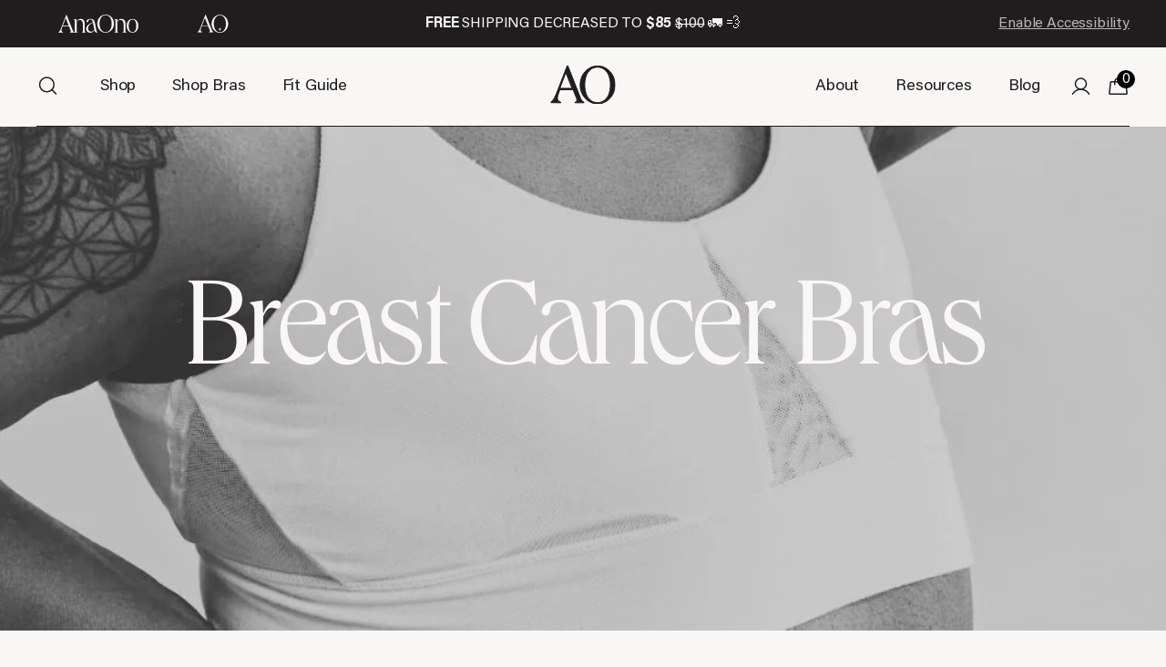

--- FILE ---
content_type: text/html; charset=utf-8
request_url: https://www.anaono.com/blogs/dressing-room/breast-cancer-bras
body_size: 59061
content:
<!doctype html>
<html lang="en">
<head>
<link rel='preconnect dns-prefetch' href='https://api.config-security.com/' crossorigin />
<link rel='preconnect dns-prefetch' href='https://conf.config-security.com/' crossorigin />
<link rel='preconnect dns-prefetch' href='https://triplewhale-pixel.web.app/' crossorigin /> 

<script> 
/* >> TriplePixel :: start*/
window.TriplePixelData={TripleName:"anaono-intimates.myshopify.com",ver:"1.9.0"},function(W,H,A,L,E,_,B,N){function O(U,T,P,H,R){void 0===R&&(R=!1),H=new XMLHttpRequest,P?(H.open("POST",U,!0),H.setRequestHeader("Content-Type","application/json")):H.open("GET",U,!0),H.send(JSON.stringify(P||{})),H.onreadystatechange=function(){4===H.readyState&&200===H.status?(R=H.responseText,U.includes(".txt")?eval(R):P||(N[B]=R)):(299<H.status||H.status<200)&&T&&!R&&(R=!0,O(U,T-1))}}if(N=window,!N[H+"sn"]){N[H+"sn"]=1;try{A.setItem(H,1+(0|A.getItem(H)||0)),(E=JSON.parse(A.getItem(H+"U")||"[]")).push(location.href),A.setItem(H+"U",JSON.stringify(E))}catch(e){}var i,m,p;A.getItem('"!nC`')||(_=A,A=N,A[H]||(L=function(){return Date.now().toString(36)+"_"+Math.random().toString(36)},E=A[H]=function(t,e){return"State"==t?E.s:(W=L(),(E._q=E._q||[]).push([W,t,e]),W)},E.s="Installed",E._q=[],E.ch=W,B="configSecurityConfModel",N[B]=1,O("//conf.config-security.com/model",5),i=L(),m=A[atob("c2NyZWVu")],_.setItem("di_pmt_wt",i),p={id:i,action:"profile",avatar:_.getItem("auth-security_rand_salt_"),time:m[atob("d2lkdGg=")]+":"+m[atob("aGVpZ2h0")],host:A.TriplePixelData.TripleName,url:window.location.href,ref:document.referrer,ver:window.TriplePixelData.ver},O("//api.config-security.com/",5,p),O("//triplewhale-pixel.web.app/dot1.9.txt",5)))}}("","TriplePixel",localStorage);
/* << TriplePixel :: end*/
</script>

  <meta charset="utf-8">
  <meta http-equiv="X-UA-Compatible" content="IE=edge">
  <meta name="viewport" content="width=device-width,initial-scale=1">
  <meta name="theme-color" content="">
<meta property="og:image" content="//www.anaono.com/cdn/shop/files/anaono_homepage_hero_image_molly_bra_8a7ad837-58f9-4f4b-a8f5-a9e93ab7f267.jpg?crop=center&height=856&v=1697815008&width=1440">

  <link rel="canonical" href="https://www.anaono.com/blogs/dressing-room/breast-cancer-bras">
<link rel="shortcut icon" href="//www.anaono.com/cdn/shop/files/Email_Design_Test_1_32x32.png?v=1685649586" type="image/png">
  <title>Finding the Right Breast Cancer Bra | AnaOno</title>

  <meta name="description" content="We want you to know that for any stage you are in we are here to help and want you to wear a bra that works for your chest. We have the right bra for you. " />


  <!------------------- Sub Categories No Index -------------------->

  

  <!------------------- Styles -------------------->
  <link rel="stylesheet" href="https://cdn.jsdelivr.net/npm/swiper@9/swiper-bundle.min.css"/>
  <link rel="stylesheet" href="https://cdn.jsdelivr.net/npm/@fancyapps/ui@5.0/dist/fancybox/fancybox.css"/>
  <link href="//www.anaono.com/cdn/shop/t/105/assets/component-global.css?v=58685529871423685411731944714" rel="stylesheet" type="text/css" media="all" />
  <link href="//www.anaono.com/cdn/shop/t/105/assets/slider.css?v=123887494947580112911729876970" rel="stylesheet" type="text/css" media="all" />
  
  <link href="//www.anaono.com/cdn/shop/t/105/assets/section-search-instant.css?v=174899112170441336011729876970" rel="stylesheet" type="text/css" media="all" />
  <script>window.performance && window.performance.mark && window.performance.mark('shopify.content_for_header.start');</script><meta name="google-site-verification" content="MHcRWuROS4YrH1GeJ0RlrlkymTBJCU-c7GFk_z8zZAw">
<meta id="shopify-digital-wallet" name="shopify-digital-wallet" content="/2338693/digital_wallets/dialog">
<meta name="shopify-checkout-api-token" content="159ac7832d276e68f8307046aca259cf">
<meta id="in-context-paypal-metadata" data-shop-id="2338693" data-venmo-supported="false" data-environment="production" data-locale="en_US" data-paypal-v4="true" data-currency="USD">
<link rel="alternate" type="application/atom+xml" title="Feed" href="http://feeds.feedburner.com/AnaOno-Blog" />
<script async="async" src="/checkouts/internal/preloads.js?locale=en-US"></script>
<script id="apple-pay-shop-capabilities" type="application/json">{"shopId":2338693,"countryCode":"US","currencyCode":"USD","merchantCapabilities":["supports3DS"],"merchantId":"gid:\/\/shopify\/Shop\/2338693","merchantName":"AnaOno","requiredBillingContactFields":["postalAddress","email"],"requiredShippingContactFields":["postalAddress","email"],"shippingType":"shipping","supportedNetworks":["visa","masterCard","amex","discover","elo","jcb"],"total":{"type":"pending","label":"AnaOno","amount":"1.00"},"shopifyPaymentsEnabled":true,"supportsSubscriptions":true}</script>
<script id="shopify-features" type="application/json">{"accessToken":"159ac7832d276e68f8307046aca259cf","betas":["rich-media-storefront-analytics"],"domain":"www.anaono.com","predictiveSearch":true,"shopId":2338693,"locale":"en"}</script>
<script>var Shopify = Shopify || {};
Shopify.shop = "anaono-intimates.myshopify.com";
Shopify.locale = "en";
Shopify.currency = {"active":"USD","rate":"1.0"};
Shopify.country = "US";
Shopify.theme = {"name":"Live Theme Jan 2026","id":131618308185,"schema_name":null,"schema_version":null,"theme_store_id":null,"role":"main"};
Shopify.theme.handle = "null";
Shopify.theme.style = {"id":null,"handle":null};
Shopify.cdnHost = "www.anaono.com/cdn";
Shopify.routes = Shopify.routes || {};
Shopify.routes.root = "/";</script>
<script type="module">!function(o){(o.Shopify=o.Shopify||{}).modules=!0}(window);</script>
<script>!function(o){function n(){var o=[];function n(){o.push(Array.prototype.slice.apply(arguments))}return n.q=o,n}var t=o.Shopify=o.Shopify||{};t.loadFeatures=n(),t.autoloadFeatures=n()}(window);</script>
<script id="shop-js-analytics" type="application/json">{"pageType":"article"}</script>
<script defer="defer" async type="module" src="//www.anaono.com/cdn/shopifycloud/shop-js/modules/v2/client.init-shop-cart-sync_BT-GjEfc.en.esm.js"></script>
<script defer="defer" async type="module" src="//www.anaono.com/cdn/shopifycloud/shop-js/modules/v2/chunk.common_D58fp_Oc.esm.js"></script>
<script defer="defer" async type="module" src="//www.anaono.com/cdn/shopifycloud/shop-js/modules/v2/chunk.modal_xMitdFEc.esm.js"></script>
<script type="module">
  await import("//www.anaono.com/cdn/shopifycloud/shop-js/modules/v2/client.init-shop-cart-sync_BT-GjEfc.en.esm.js");
await import("//www.anaono.com/cdn/shopifycloud/shop-js/modules/v2/chunk.common_D58fp_Oc.esm.js");
await import("//www.anaono.com/cdn/shopifycloud/shop-js/modules/v2/chunk.modal_xMitdFEc.esm.js");

  window.Shopify.SignInWithShop?.initShopCartSync?.({"fedCMEnabled":true,"windoidEnabled":true});

</script>
<script>(function() {
  var isLoaded = false;
  function asyncLoad() {
    if (isLoaded) return;
    isLoaded = true;
    var urls = ["https:\/\/d1hcrjcdtouu7e.cloudfront.net\/js\/gdpr_cookie_consent.min.js?shop=anaono-intimates.myshopify.com","https:\/\/d23dclunsivw3h.cloudfront.net\/redirect-app.js?shop=anaono-intimates.myshopify.com","https:\/\/static.shareasale.com\/json\/shopify\/deduplication.js?shop=anaono-intimates.myshopify.com","https:\/\/static.shareasale.com\/json\/shopify\/shareasale-tracking.js?sasmid=90154\u0026ssmtid=19038\u0026shop=anaono-intimates.myshopify.com","\/\/cdn.shopify.com\/proxy\/1709f22b1ec46e3554ed8ba2206ab68e268930f6ef25ab41a092d9c8e0696340\/static.cdn.printful.com\/static\/js\/external\/shopify-product-customizer.js?v=0.28\u0026shop=anaono-intimates.myshopify.com\u0026sp-cache-control=cHVibGljLCBtYXgtYWdlPTkwMA","https:\/\/dr4qe3ddw9y32.cloudfront.net\/awin-shopify-integration-code.js?aid=91075\u0026v=shopifyApp_5.2.3\u0026ts=1758897493731\u0026shop=anaono-intimates.myshopify.com","https:\/\/cdn.roseperl.com\/storelocator-prod\/stockist-form\/anaono-intimates-1761630078.js?shop=anaono-intimates.myshopify.com","https:\/\/cdn.roseperl.com\/storelocator-prod\/setting\/anaono-intimates-1765570170.js?shop=anaono-intimates.myshopify.com","https:\/\/cdn.roseperl.com\/storelocator-prod\/wtb\/anaono-intimates-1765570170.js?shop=anaono-intimates.myshopify.com","https:\/\/cdn.roseperl.com\/storelocator-prod\/fo\/anaono-intimates-1765570171.js?shop=anaono-intimates.myshopify.com","\/\/cdn.shopify.com\/proxy\/c9e8ee1db251fe4cf941f92e68718ff10734ea1d31900b360877f8ba86a835fa\/sa-prod.saincserv.com\/i\/notification-TQFGLOIR.js?shop=anaono-intimates.myshopify.com\u0026sp-cache-control=cHVibGljLCBtYXgtYWdlPTkwMA"];
    for (var i = 0; i < urls.length; i++) {
      var s = document.createElement('script');
      s.type = 'text/javascript';
      s.async = true;
      s.src = urls[i];
      var x = document.getElementsByTagName('script')[0];
      x.parentNode.insertBefore(s, x);
    }
  };
  if(window.attachEvent) {
    window.attachEvent('onload', asyncLoad);
  } else {
    window.addEventListener('load', asyncLoad, false);
  }
})();</script>
<script id="__st">var __st={"a":2338693,"offset":-18000,"reqid":"9d03a1dd-438d-4114-97f2-668a6e9db1e5-1769402904","pageurl":"www.anaono.com\/blogs\/dressing-room\/breast-cancer-bras","s":"articles-556049760345","u":"2af86a3efe30","p":"article","rtyp":"article","rid":556049760345};</script>
<script>window.ShopifyPaypalV4VisibilityTracking = true;</script>
<script id="captcha-bootstrap">!function(){'use strict';const t='contact',e='account',n='new_comment',o=[[t,t],['blogs',n],['comments',n],[t,'customer']],c=[[e,'customer_login'],[e,'guest_login'],[e,'recover_customer_password'],[e,'create_customer']],r=t=>t.map((([t,e])=>`form[action*='/${t}']:not([data-nocaptcha='true']) input[name='form_type'][value='${e}']`)).join(','),a=t=>()=>t?[...document.querySelectorAll(t)].map((t=>t.form)):[];function s(){const t=[...o],e=r(t);return a(e)}const i='password',u='form_key',d=['recaptcha-v3-token','g-recaptcha-response','h-captcha-response',i],f=()=>{try{return window.sessionStorage}catch{return}},m='__shopify_v',_=t=>t.elements[u];function p(t,e,n=!1){try{const o=window.sessionStorage,c=JSON.parse(o.getItem(e)),{data:r}=function(t){const{data:e,action:n}=t;return t[m]||n?{data:e,action:n}:{data:t,action:n}}(c);for(const[e,n]of Object.entries(r))t.elements[e]&&(t.elements[e].value=n);n&&o.removeItem(e)}catch(o){console.error('form repopulation failed',{error:o})}}const l='form_type',E='cptcha';function T(t){t.dataset[E]=!0}const w=window,h=w.document,L='Shopify',v='ce_forms',y='captcha';let A=!1;((t,e)=>{const n=(g='f06e6c50-85a8-45c8-87d0-21a2b65856fe',I='https://cdn.shopify.com/shopifycloud/storefront-forms-hcaptcha/ce_storefront_forms_captcha_hcaptcha.v1.5.2.iife.js',D={infoText:'Protected by hCaptcha',privacyText:'Privacy',termsText:'Terms'},(t,e,n)=>{const o=w[L][v],c=o.bindForm;if(c)return c(t,g,e,D).then(n);var r;o.q.push([[t,g,e,D],n]),r=I,A||(h.body.append(Object.assign(h.createElement('script'),{id:'captcha-provider',async:!0,src:r})),A=!0)});var g,I,D;w[L]=w[L]||{},w[L][v]=w[L][v]||{},w[L][v].q=[],w[L][y]=w[L][y]||{},w[L][y].protect=function(t,e){n(t,void 0,e),T(t)},Object.freeze(w[L][y]),function(t,e,n,w,h,L){const[v,y,A,g]=function(t,e,n){const i=e?o:[],u=t?c:[],d=[...i,...u],f=r(d),m=r(i),_=r(d.filter((([t,e])=>n.includes(e))));return[a(f),a(m),a(_),s()]}(w,h,L),I=t=>{const e=t.target;return e instanceof HTMLFormElement?e:e&&e.form},D=t=>v().includes(t);t.addEventListener('submit',(t=>{const e=I(t);if(!e)return;const n=D(e)&&!e.dataset.hcaptchaBound&&!e.dataset.recaptchaBound,o=_(e),c=g().includes(e)&&(!o||!o.value);(n||c)&&t.preventDefault(),c&&!n&&(function(t){try{if(!f())return;!function(t){const e=f();if(!e)return;const n=_(t);if(!n)return;const o=n.value;o&&e.removeItem(o)}(t);const e=Array.from(Array(32),(()=>Math.random().toString(36)[2])).join('');!function(t,e){_(t)||t.append(Object.assign(document.createElement('input'),{type:'hidden',name:u})),t.elements[u].value=e}(t,e),function(t,e){const n=f();if(!n)return;const o=[...t.querySelectorAll(`input[type='${i}']`)].map((({name:t})=>t)),c=[...d,...o],r={};for(const[a,s]of new FormData(t).entries())c.includes(a)||(r[a]=s);n.setItem(e,JSON.stringify({[m]:1,action:t.action,data:r}))}(t,e)}catch(e){console.error('failed to persist form',e)}}(e),e.submit())}));const S=(t,e)=>{t&&!t.dataset[E]&&(n(t,e.some((e=>e===t))),T(t))};for(const o of['focusin','change'])t.addEventListener(o,(t=>{const e=I(t);D(e)&&S(e,y())}));const B=e.get('form_key'),M=e.get(l),P=B&&M;t.addEventListener('DOMContentLoaded',(()=>{const t=y();if(P)for(const e of t)e.elements[l].value===M&&p(e,B);[...new Set([...A(),...v().filter((t=>'true'===t.dataset.shopifyCaptcha))])].forEach((e=>S(e,t)))}))}(h,new URLSearchParams(w.location.search),n,t,e,['guest_login'])})(!0,!0)}();</script>
<script integrity="sha256-4kQ18oKyAcykRKYeNunJcIwy7WH5gtpwJnB7kiuLZ1E=" data-source-attribution="shopify.loadfeatures" defer="defer" src="//www.anaono.com/cdn/shopifycloud/storefront/assets/storefront/load_feature-a0a9edcb.js" crossorigin="anonymous"></script>
<script data-source-attribution="shopify.dynamic_checkout.dynamic.init">var Shopify=Shopify||{};Shopify.PaymentButton=Shopify.PaymentButton||{isStorefrontPortableWallets:!0,init:function(){window.Shopify.PaymentButton.init=function(){};var t=document.createElement("script");t.src="https://www.anaono.com/cdn/shopifycloud/portable-wallets/latest/portable-wallets.en.js",t.type="module",document.head.appendChild(t)}};
</script>
<script data-source-attribution="shopify.dynamic_checkout.buyer_consent">
  function portableWalletsHideBuyerConsent(e){var t=document.getElementById("shopify-buyer-consent"),n=document.getElementById("shopify-subscription-policy-button");t&&n&&(t.classList.add("hidden"),t.setAttribute("aria-hidden","true"),n.removeEventListener("click",e))}function portableWalletsShowBuyerConsent(e){var t=document.getElementById("shopify-buyer-consent"),n=document.getElementById("shopify-subscription-policy-button");t&&n&&(t.classList.remove("hidden"),t.removeAttribute("aria-hidden"),n.addEventListener("click",e))}window.Shopify?.PaymentButton&&(window.Shopify.PaymentButton.hideBuyerConsent=portableWalletsHideBuyerConsent,window.Shopify.PaymentButton.showBuyerConsent=portableWalletsShowBuyerConsent);
</script>
<script data-source-attribution="shopify.dynamic_checkout.cart.bootstrap">document.addEventListener("DOMContentLoaded",(function(){function t(){return document.querySelector("shopify-accelerated-checkout-cart, shopify-accelerated-checkout")}if(t())Shopify.PaymentButton.init();else{new MutationObserver((function(e,n){t()&&(Shopify.PaymentButton.init(),n.disconnect())})).observe(document.body,{childList:!0,subtree:!0})}}));
</script>
<script id='scb4127' type='text/javascript' async='' src='https://www.anaono.com/cdn/shopifycloud/privacy-banner/storefront-banner.js'></script><link id="shopify-accelerated-checkout-styles" rel="stylesheet" media="screen" href="https://www.anaono.com/cdn/shopifycloud/portable-wallets/latest/accelerated-checkout-backwards-compat.css" crossorigin="anonymous">
<style id="shopify-accelerated-checkout-cart">
        #shopify-buyer-consent {
  margin-top: 1em;
  display: inline-block;
  width: 100%;
}

#shopify-buyer-consent.hidden {
  display: none;
}

#shopify-subscription-policy-button {
  background: none;
  border: none;
  padding: 0;
  text-decoration: underline;
  font-size: inherit;
  cursor: pointer;
}

#shopify-subscription-policy-button::before {
  box-shadow: none;
}

      </style>

<script>window.performance && window.performance.mark && window.performance.mark('shopify.content_for_header.end');</script>

    <!-- Start of TrueVault Polaris Code Block -->
    <script>
        window.polarisOptions = {
            GoogleAnalyticsTrackingId: "G-VTW4JHFR41",
        };
    </script>
    <script src="https://polaris.truevaultcdn.com/static/polaris.js"></script>
    <!-- End of TrueVault Polaris Code Block -->

  <!-- Google tag (gtag.js) -->
  <script async src="https://www.googletagmanager.com/gtag/js?id=G-VTW4JHFR41"></script>
  <script>
    window.dataLayer = window.dataLayer || [];
    function gtag(){dataLayer.push(arguments);}
    gtag('js', new Date());

    gtag('config', 'G-VTW4JHFR41');
  </script>
  <script src="https://cdnjs.cloudflare.com/ajax/libs/jquery/3.6.0/jquery.min.js" integrity="sha512-894YE6QWD5I59HgZOGReFYm4dnWc1Qt5NtvYSaNcOP+u1T9qYdvdihz0PPSiiqn/+/3e7Jo4EaG7TubfWGUrMQ==" crossorigin="anonymous" referrerpolicy="no-referrer"></script>
  <script src="//www.anaono.com/cdn/shop/t/105/assets/scripts-chest-type.js?v=146332876032867743101729876970" type="text/javascript"></script>
  <link href="//www.anaono.com/cdn/shop/t/105/assets/search-header.css?v=25985201214876717631729876970" rel="stylesheet" type="text/css" media="all" />
 
 
  <!--Code for fixing redirect issue for sub collection :Start-->
  <script>
    function checkMainCollectionPage(url) {
      const urlParts = url.split('/');
      // Remove empty string elements
      const cleanUrlParts = urlParts.filter(part => part !== '');
  
      // Check if the URL has 2 sub-paths after "/collections/"
      return cleanUrlParts.length === 4 && cleanUrlParts[2] === 'collections';
    }
    
    var currentURL = window.location.href;    
    if(checkMainCollectionPage(currentURL)) {
      document.cookie = 'chest-type=; Path=/; Expires=Thu, 01 Jan 1970 00:00:01 GMT;';
    }
  </script>
  <!--Code for fixing redirect issue for sub collection :End-->
  
  <!-- <link href="//www.anaono.com/cdn/shop/t/105/assets/scm-product-label.css?v=164049859976447783541729876970" rel="stylesheet" type="text/css" media="all" />
<link href="//www.anaono.com/cdn/shop/t/105/assets/sma-deco-label.css?v=74704662221344560571729876970" rel="stylesheet" type="text/css" media="all" />

<script>
    if ((typeof SECOMAPP) == 'undefined') {
        var SECOMAPP = {};
    }

    if ((typeof SECOMAPP.pl) == 'undefined') {
        SECOMAPP.pl = {};
    }

    

    

    
    

    

    
</script>

<script>
    if ((typeof SECOMAPP) == 'undefined') {
        var SECOMAPP = {};
    }

    if ((typeof SECOMAPP.pl) == 'undefined') {
        SECOMAPP.pl = {};
    }

    

    

    
    

    

    
</script>


    <script>
        
            SECOMAPP.page='collection'
        
    </script>

 -->

<!--Product-Label script. Don't modify or delete-->
<script>
    ;(function() {
        const checkDone = setInterval(function(){
            if (document.readyState === "complete") {
                clearInterval(checkDone)
                setTimeout(function(){
                    if (typeof SECOMAPP !== "undefined" && typeof SECOMAPP.pl !== "undefined") {
                        SECOMAPP.pl.labelCollections(true);
                    }
                },1000);
            }
        }, 1500);

        let pushState = history.pushState;
        let replaceState = history.replaceState;

        history.pushState = function() {
            pushState.apply(history, arguments);
            window.dispatchEvent(new Event('pushstate'));
            window.dispatchEvent(new Event('locationchange'));
        };

        history.replaceState = function() {
            replaceState.apply(history, arguments);
            window.dispatchEvent(new Event('replacestate'));
            window.dispatchEvent(new Event('locationchange'));
        };

        window.addEventListener('popstate', function() {
            window.dispatchEvent(new Event('locationchange'))
        });
    })();
    window.addEventListener('locationchange', function(){
        setTimeout(function(){
            if (typeof SECOMAPP !== "undefined" && typeof SECOMAPP.pl !== "undefined") {
                SECOMAPP.pl.labelCollections(true);
                var queryString = window.location.search;
                var urlParams = new URLSearchParams(queryString);
                var variant = urlParams.get('variant');
                SECOMAPP.pl.showLabel(variant );
            }
        },1000);
    })
</script>
<!--Product-Label script. Don't modify or delete-->

                      <script src="//www.anaono.com/cdn/shop/t/105/assets/bss-file-configdata.js?v=101511476082215337241729876970" type="text/javascript"></script> <script src="//www.anaono.com/cdn/shop/t/105/assets/bss-file-configdata-banner.js?v=151034973688681356691729876970" type="text/javascript"></script> <script src="//www.anaono.com/cdn/shop/t/105/assets/bss-file-configdata-popup.js?v=173992696638277510541729876970" type="text/javascript"></script><script>
                if (typeof BSS_PL == 'undefined') {
                    var BSS_PL = {};
                }
                var bssPlApiServer = "https://product-labels-pro.bsscommerce.com";
                BSS_PL.customerTags = 'null';
                BSS_PL.customerId = 'null';
                BSS_PL.configData = configDatas;
                BSS_PL.configDataBanner = configDataBanners ? configDataBanners : [];
                BSS_PL.configDataPopup = configDataPopups ? configDataPopups : [];
                BSS_PL.storeId = 38827;
                BSS_PL.currentPlan = "free";
                BSS_PL.storeIdCustomOld = "10678";
                BSS_PL.storeIdOldWIthPriority = "12200";
                BSS_PL.apiServerProduction = "https://product-labels-pro.bsscommerce.com";
                
                BSS_PL.integration = {"laiReview":{"status":0,"config":[]}}
                BSS_PL.settingsData = {}
                </script>
            <style>
.homepage-slideshow .slick-slide .bss_pl_img {
    visibility: hidden !important;
}
</style>
                      <style>
  /* Default style for mobile and smaller devices */
body {
    padding-top: 152px;
}
#main-banner-collection {
    height: calc(100vh - 152px);
}

/* Style for desktop and larger devices */
@media (min-width: 992px) {
  body {
        padding-top: 52px;
    }
    #main-banner-collection, body {
        height: calc(100vh - 52px);
    }
}
/** Sturdy Element Styles - An element should take up the expected space when focused. **/
.product-card__image > a {
    width: 100%;
    height: 100%;
    display: flex;
    position: absolute;
    top: 0;
    left: 0;
}      
.product-card__image {
    position: relative;
}                        
/** Keyboard focus styles   **/                    
a:focus-visible, button:focus-visible {
    outline: #ABBDEC 2px solid;
}
a.button.button_dark_box:focus-visible, a.product-card__title:focus-visible {
    outline: #6145fc 2px solid;
}   
button.filter__buttons-type, .filter__buttons-filter {
    background: none;
}
</style>
<!-- BEGIN app block: shopify://apps/ta-labels-badges/blocks/bss-pl-config-data/91bfe765-b604-49a1-805e-3599fa600b24 --><script
    id='bss-pl-config-data'
>
	let TAE_StoreId = "38827";
	if (typeof BSS_PL == 'undefined' || TAE_StoreId !== "") {
  		var BSS_PL = {};
		BSS_PL.storeId = 38827;
		BSS_PL.currentPlan = "free";
		BSS_PL.apiServerProduction = "https://product-labels.tech-arms.io";
		BSS_PL.publicAccessToken = "ec7adbbfbca3ea31c63078cc2f28842b";
		BSS_PL.customerTags = "null";
		BSS_PL.customerId = "null";
		BSS_PL.storeIdCustomOld = 10678;
		BSS_PL.storeIdOldWIthPriority = 12200;
		BSS_PL.storeIdOptimizeAppendLabel = 59637
		BSS_PL.optimizeCodeIds = null; 
		BSS_PL.extendedFeatureIds = null;
		BSS_PL.integration = {"laiReview":{"status":0,"config":[]}};
		BSS_PL.settingsData  = {};
		BSS_PL.configProductMetafields = [];
		BSS_PL.configVariantMetafields = [];
		
		BSS_PL.configData = [].concat({"id":94587,"name":"BEST SELLER","priority":0,"enable_priority":0,"enable":1,"pages":"2,7","related_product_tag":null,"first_image_tags":null,"img_url":"","public_img_url":"","position":0,"apply":0,"product_type":0,"exclude_products":6,"collection_image_type":0,"product":"8666613321,2117913182297,2117914525785,7099788001369","variant":"","collection":"","exclude_product_ids":"","collection_image":"","inventory":0,"tags":"","excludeTags":"","vendors":"","from_price":null,"to_price":null,"domain_id":38827,"locations":"","enable_allowed_countries":false,"locales":"","enable_allowed_locales":false,"enable_visibility_date":false,"from_date":null,"to_date":null,"enable_discount_range":false,"discount_type":1,"discount_from":null,"discount_to":null,"label_text":"%3Cp%3E%3Cstrong%3EBEST%20SELLER%3C/strong%3E%3C/p%3E","label_text_color":"#1f1d1e","label_text_background_color":{"type":"hex","value":"#fdc499ff"},"label_text_font_size":14,"label_text_no_image":1,"label_text_in_stock":"In Stock","label_text_out_stock":"Sold out","label_shadow":{"blur":"0","h_offset":0,"v_offset":0},"label_opacity":100,"topBottom_padding":4,"border_radius":"0px 0px 0px 0px","border_style":"none","border_size":"0","border_color":"#000000","label_shadow_color":"#808080","label_text_style":0,"label_text_font_family":null,"label_text_font_url":null,"customer_label_preview_image":"/static/adminhtml/images/sample.jpg","label_preview_image":"https://cdn.shopify.com/s/files/1/0233/8693/files/AO-018RORAIMPLANTSANDPOCKETEDFRONTCLOSUREBRABACKBIEWRACERBACK_4301d5a1-cda4-4755-a5ac-0c0b979a7cb9.jpg?v=1749488298","label_text_enable":1,"customer_tags":"","exclude_customer_tags":"","customer_type":"allcustomers","exclude_customers":"all_customer_tags","label_on_image":"2","label_type":1,"badge_type":0,"custom_selector":null,"margin_top":0,"margin_bottom":0,"mobile_height_label":10,"mobile_width_label":29,"mobile_font_size_label":12,"emoji":null,"emoji_position":null,"transparent_background":null,"custom_page":null,"check_custom_page":false,"include_custom_page":null,"check_include_custom_page":false,"margin_left":0,"instock":null,"price_range_from":null,"price_range_to":null,"enable_price_range":0,"enable_product_publish":0,"customer_selected_product":null,"selected_product":null,"product_publish_from":null,"product_publish_to":null,"enable_countdown_timer":0,"option_format_countdown":0,"countdown_time":null,"option_end_countdown":null,"start_day_countdown":null,"countdown_type":1,"countdown_daily_from_time":null,"countdown_daily_to_time":null,"countdown_interval_start_time":null,"countdown_interval_length":null,"countdown_interval_break_length":null,"public_url_s3":"","enable_visibility_period":0,"visibility_period":1,"createdAt":"2023-10-11T14:27:18.000Z","customer_ids":"","exclude_customer_ids":"","angle":0,"toolTipText":"","label_shape":"rectangle","label_shape_type":1,"mobile_fixed_percent_label":"percentage","desktop_width_label":20,"desktop_height_label":8,"desktop_fixed_percent_label":"percentage","mobile_position":0,"desktop_label_unlimited_top":0,"desktop_label_unlimited_left":0,"mobile_label_unlimited_top":0,"mobile_label_unlimited_left":0,"mobile_margin_top":0,"mobile_margin_left":0,"mobile_config_label_enable":null,"mobile_default_config":1,"mobile_margin_bottom":0,"enable_fixed_time":0,"fixed_time":null,"statusLabelHoverText":0,"labelHoverTextLink":{"url":"","is_open_in_newtab":true},"labelAltText":"","statusLabelAltText":0,"enable_badge_stock":0,"badge_stock_style":1,"badge_stock_config":null,"enable_multi_badge":0,"animation_type":0,"animation_duration":2,"animation_repeat_option":0,"animation_repeat":0,"desktop_show_badges":1,"mobile_show_badges":1,"desktop_show_labels":1,"mobile_show_labels":1,"label_text_unlimited_stock":"Unlimited Stock","img_plan_id":0,"label_badge_type":"text","deletedAt":null,"desktop_lock_aspect_ratio":false,"mobile_lock_aspect_ratio":false,"img_aspect_ratio":1,"preview_board_width":490,"preview_board_height":490,"set_size_on_mobile":true,"set_position_on_mobile":true,"set_margin_on_mobile":true,"from_stock":0,"to_stock":0,"condition_product_title":"{\"enable\":false,\"type\":1,\"content\":\"\"}","conditions_apply_type":"{\"discount\":1,\"price\":1,\"inventory\":1}","public_font_url":null,"font_size_ratio":null,"group_ids":null,"metafields":"{\"valueProductMetafield\":[],\"valueVariantMetafield\":[],\"matching_type\":1,\"metafield_type\":1}","no_ratio_height":false,"updatedAt":"2025-10-01T12:27:08.000Z","multipleBadge":null,"translations":[],"label_id":94587,"label_text_id":94587,"bg_style":"solid"},);

		
		BSS_PL.configDataBanner = [].concat();

		
		BSS_PL.configDataPopup = [].concat();

		
		BSS_PL.configDataLabelGroup = [].concat();
		
		
		BSS_PL.collectionID = ``;
		BSS_PL.collectionHandle = ``;
		BSS_PL.collectionTitle = ``;

		
		BSS_PL.conditionConfigData = [].concat();
	}
</script>




<style>
    
    

</style>

<script>
    function bssLoadScripts(src, callback, isDefer = false) {
        const scriptTag = document.createElement('script');
        document.head.appendChild(scriptTag);
        scriptTag.src = src;
        if (isDefer) {
            scriptTag.defer = true;
        } else {
            scriptTag.async = true;
        }
        if (callback) {
            scriptTag.addEventListener('load', function () {
                callback();
            });
        }
    }
    const scriptUrls = [
        "https://cdn.shopify.com/extensions/019be8bb-88c4-73a4-949e-2dc4fcfa6131/product-label-560/assets/bss-pl-init-helper.js",
        "https://cdn.shopify.com/extensions/019be8bb-88c4-73a4-949e-2dc4fcfa6131/product-label-560/assets/bss-pl-init-config-run-scripts.js",
    ];
    Promise.all(scriptUrls.map((script) => new Promise((resolve) => bssLoadScripts(script, resolve)))).then((res) => {
        console.log('BSS scripts loaded');
        window.bssScriptsLoaded = true;
    });

	function bssInitScripts() {
		if (BSS_PL.configData.length) {
			const enabledFeature = [
				{ type: 1, script: "https://cdn.shopify.com/extensions/019be8bb-88c4-73a4-949e-2dc4fcfa6131/product-label-560/assets/bss-pl-init-for-label.js" },
				{ type: 2, badge: [0, 7, 8], script: "https://cdn.shopify.com/extensions/019be8bb-88c4-73a4-949e-2dc4fcfa6131/product-label-560/assets/bss-pl-init-for-badge-product-name.js" },
				{ type: 2, badge: [1, 11], script: "https://cdn.shopify.com/extensions/019be8bb-88c4-73a4-949e-2dc4fcfa6131/product-label-560/assets/bss-pl-init-for-badge-product-image.js" },
				{ type: 2, badge: 2, script: "https://cdn.shopify.com/extensions/019be8bb-88c4-73a4-949e-2dc4fcfa6131/product-label-560/assets/bss-pl-init-for-badge-custom-selector.js" },
				{ type: 2, badge: [3, 9, 10], script: "https://cdn.shopify.com/extensions/019be8bb-88c4-73a4-949e-2dc4fcfa6131/product-label-560/assets/bss-pl-init-for-badge-price.js" },
				{ type: 2, badge: 4, script: "https://cdn.shopify.com/extensions/019be8bb-88c4-73a4-949e-2dc4fcfa6131/product-label-560/assets/bss-pl-init-for-badge-add-to-cart-btn.js" },
				{ type: 2, badge: 5, script: "https://cdn.shopify.com/extensions/019be8bb-88c4-73a4-949e-2dc4fcfa6131/product-label-560/assets/bss-pl-init-for-badge-quantity-box.js" },
				{ type: 2, badge: 6, script: "https://cdn.shopify.com/extensions/019be8bb-88c4-73a4-949e-2dc4fcfa6131/product-label-560/assets/bss-pl-init-for-badge-buy-it-now-btn.js" }
			]
				.filter(({ type, badge }) => BSS_PL.configData.some(item => item.label_type === type && (badge === undefined || (Array.isArray(badge) ? badge.includes(item.badge_type) : item.badge_type === badge))) || (type === 1 && BSS_PL.configDataLabelGroup && BSS_PL.configDataLabelGroup.length))
				.map(({ script }) => script);
				
            enabledFeature.forEach((src) => bssLoadScripts(src));

            if (enabledFeature.length) {
                const src = "https://cdn.shopify.com/extensions/019be8bb-88c4-73a4-949e-2dc4fcfa6131/product-label-560/assets/bss-product-label-js.js";
                bssLoadScripts(src);
            }
        }

        if (BSS_PL.configDataBanner && BSS_PL.configDataBanner.length) {
            const src = "https://cdn.shopify.com/extensions/019be8bb-88c4-73a4-949e-2dc4fcfa6131/product-label-560/assets/bss-product-label-banner.js";
            bssLoadScripts(src);
        }

        if (BSS_PL.configDataPopup && BSS_PL.configDataPopup.length) {
            const src = "https://cdn.shopify.com/extensions/019be8bb-88c4-73a4-949e-2dc4fcfa6131/product-label-560/assets/bss-product-label-popup.js";
            bssLoadScripts(src);
        }

        if (window.location.search.includes('bss-pl-custom-selector')) {
            const src = "https://cdn.shopify.com/extensions/019be8bb-88c4-73a4-949e-2dc4fcfa6131/product-label-560/assets/bss-product-label-custom-position.js";
            bssLoadScripts(src, null, true);
        }
    }
    bssInitScripts();
</script>


<!-- END app block --><!-- BEGIN app block: shopify://apps/simple-affiliate/blocks/sa-tracker/da6b7ee2-2e27-43e4-9184-0df8dc5be07a -->
<script id="saets">(()=>{function r(){return new Promise((e,o)=>{window.Shopify.loadFeatures([{name:"consent-tracking-api",version:"0.1"}],async a=>{a?o(a):window.Shopify.customerPrivacy.userCanBeTracked()?e():document.addEventListener("trackingConsentAccepted",()=>e())})})}var i="Affiliate code",s="sacode",c="sa_signup";var A="saetc";var E="sa_email";var _=3600*24*7;function t(e){return new URLSearchParams(window.location?.search).get(e)}function l(e){document.readyState==="loading"?document.addEventListener("DOMContentLoaded",e):e()}var n=t(s);if(n){let e={[i]:n};fetch(window.Shopify.routes.root+"cart/update.js",{method:"POST",headers:{"Content-Type":"application/json"},body:JSON.stringify({attributes:e})}).then()}r().then(()=>{n&&(document.cookie=`${A}=${n}_${new Date().getTime()};Path=/;Max-Age=${_}`)});var p=t(E);p&&l(()=>{let e=document.querySelector('form[action="/account/login"] input[type=email]');e&&(e.value=p)});var S=t(c);S!==null&&(document.documentElement.dataset.sasignup="true");})();
</script>

<!-- END app block --><!-- BEGIN app block: shopify://apps/klaviyo-email-marketing-sms/blocks/klaviyo-onsite-embed/2632fe16-c075-4321-a88b-50b567f42507 -->












  <script async src="https://static.klaviyo.com/onsite/js/LGpUcX/klaviyo.js?company_id=LGpUcX"></script>
  <script>!function(){if(!window.klaviyo){window._klOnsite=window._klOnsite||[];try{window.klaviyo=new Proxy({},{get:function(n,i){return"push"===i?function(){var n;(n=window._klOnsite).push.apply(n,arguments)}:function(){for(var n=arguments.length,o=new Array(n),w=0;w<n;w++)o[w]=arguments[w];var t="function"==typeof o[o.length-1]?o.pop():void 0,e=new Promise((function(n){window._klOnsite.push([i].concat(o,[function(i){t&&t(i),n(i)}]))}));return e}}})}catch(n){window.klaviyo=window.klaviyo||[],window.klaviyo.push=function(){var n;(n=window._klOnsite).push.apply(n,arguments)}}}}();</script>

  




  <script>
    window.klaviyoReviewsProductDesignMode = false
  </script>







<!-- END app block --><!-- BEGIN app block: shopify://apps/redo/blocks/redo_app_embed/c613644b-6df4-4d11-b336-43a5c06745a1 --><!-- BEGIN app snippet: env -->

<script>
  if (typeof process === "undefined") {
    process = {};
  }
  process.env ??= {};
  process.env.AMPLITUDE_API_KEY = "b5eacb35b49c693d959231826b35f7ca";
  process.env.IPIFY_API_KEY = "at_S8q5xe1hwi5jKf6CSb4V661KXTKK2";
  process.env.REDO_API_URL = "https://shopify-cdn.getredo.com";
  process.env.REDO_CHAT_WIDGET_URL = "https://chat-widget.getredo.com";
  process.env.REDO_SHOPIFY_SERVER_URL = "https://shopify-server.getredo.com";

  if (typeof redoStorefront === "undefined") {
    redoStorefront = {};
  }
  redoStorefront.env ??= {};
  redoStorefront.env.AMPLITUDE_API_KEY = "b5eacb35b49c693d959231826b35f7ca";
  redoStorefront.env.IPIFY_API_KEY = "at_S8q5xe1hwi5jKf6CSb4V661KXTKK2";
  redoStorefront.env.REDO_API_URL = "https://shopify-cdn.getredo.com";
  redoStorefront.env.REDO_CHAT_WIDGET_URL = "https://chat-widget.getredo.com";
  redoStorefront.env.REDO_SHOPIFY_SERVER_URL = "https://shopify-server.getredo.com";
</script>
<!-- END app snippet -->
<script>
  const parts = navigator.userAgent.split(" ").map(part => btoa(part)).join("").replace(/=/g, "").toLowerCase();
  if (!parts.includes("2hyb21lluxpz2h0ag91c2") && !parts.includes("w90bwzwcg93zxikdiwmjipk")) {
    const script = document.createElement("script");
    script.async = true;
    script.src = "https://cdn.shopify.com/extensions/019bf82e-af6d-784e-8aa0-17a7be0e15a9/redo-v1.140329/assets/main.js";
    document.head.appendChild(script);
  }
</script>

<!-- END app block --><script src="https://cdn.shopify.com/extensions/019a0131-ca1b-7172-a6b1-2fadce39ca6e/accessibly-28/assets/acc-main.js" type="text/javascript" defer="defer"></script>
<link href="https://cdn.shopify.com/extensions/019be8bb-88c4-73a4-949e-2dc4fcfa6131/product-label-560/assets/bss-pl-style.min.css" rel="stylesheet" type="text/css" media="all">
<link href="https://monorail-edge.shopifysvc.com" rel="dns-prefetch">
<script>(function(){if ("sendBeacon" in navigator && "performance" in window) {try {var session_token_from_headers = performance.getEntriesByType('navigation')[0].serverTiming.find(x => x.name == '_s').description;} catch {var session_token_from_headers = undefined;}var session_cookie_matches = document.cookie.match(/_shopify_s=([^;]*)/);var session_token_from_cookie = session_cookie_matches && session_cookie_matches.length === 2 ? session_cookie_matches[1] : "";var session_token = session_token_from_headers || session_token_from_cookie || "";function handle_abandonment_event(e) {var entries = performance.getEntries().filter(function(entry) {return /monorail-edge.shopifysvc.com/.test(entry.name);});if (!window.abandonment_tracked && entries.length === 0) {window.abandonment_tracked = true;var currentMs = Date.now();var navigation_start = performance.timing.navigationStart;var payload = {shop_id: 2338693,url: window.location.href,navigation_start,duration: currentMs - navigation_start,session_token,page_type: "article"};window.navigator.sendBeacon("https://monorail-edge.shopifysvc.com/v1/produce", JSON.stringify({schema_id: "online_store_buyer_site_abandonment/1.1",payload: payload,metadata: {event_created_at_ms: currentMs,event_sent_at_ms: currentMs}}));}}window.addEventListener('pagehide', handle_abandonment_event);}}());</script>
<script id="web-pixels-manager-setup">(function e(e,d,r,n,o){if(void 0===o&&(o={}),!Boolean(null===(a=null===(i=window.Shopify)||void 0===i?void 0:i.analytics)||void 0===a?void 0:a.replayQueue)){var i,a;window.Shopify=window.Shopify||{};var t=window.Shopify;t.analytics=t.analytics||{};var s=t.analytics;s.replayQueue=[],s.publish=function(e,d,r){return s.replayQueue.push([e,d,r]),!0};try{self.performance.mark("wpm:start")}catch(e){}var l=function(){var e={modern:/Edge?\/(1{2}[4-9]|1[2-9]\d|[2-9]\d{2}|\d{4,})\.\d+(\.\d+|)|Firefox\/(1{2}[4-9]|1[2-9]\d|[2-9]\d{2}|\d{4,})\.\d+(\.\d+|)|Chrom(ium|e)\/(9{2}|\d{3,})\.\d+(\.\d+|)|(Maci|X1{2}).+ Version\/(15\.\d+|(1[6-9]|[2-9]\d|\d{3,})\.\d+)([,.]\d+|)( \(\w+\)|)( Mobile\/\w+|) Safari\/|Chrome.+OPR\/(9{2}|\d{3,})\.\d+\.\d+|(CPU[ +]OS|iPhone[ +]OS|CPU[ +]iPhone|CPU IPhone OS|CPU iPad OS)[ +]+(15[._]\d+|(1[6-9]|[2-9]\d|\d{3,})[._]\d+)([._]\d+|)|Android:?[ /-](13[3-9]|1[4-9]\d|[2-9]\d{2}|\d{4,})(\.\d+|)(\.\d+|)|Android.+Firefox\/(13[5-9]|1[4-9]\d|[2-9]\d{2}|\d{4,})\.\d+(\.\d+|)|Android.+Chrom(ium|e)\/(13[3-9]|1[4-9]\d|[2-9]\d{2}|\d{4,})\.\d+(\.\d+|)|SamsungBrowser\/([2-9]\d|\d{3,})\.\d+/,legacy:/Edge?\/(1[6-9]|[2-9]\d|\d{3,})\.\d+(\.\d+|)|Firefox\/(5[4-9]|[6-9]\d|\d{3,})\.\d+(\.\d+|)|Chrom(ium|e)\/(5[1-9]|[6-9]\d|\d{3,})\.\d+(\.\d+|)([\d.]+$|.*Safari\/(?![\d.]+ Edge\/[\d.]+$))|(Maci|X1{2}).+ Version\/(10\.\d+|(1[1-9]|[2-9]\d|\d{3,})\.\d+)([,.]\d+|)( \(\w+\)|)( Mobile\/\w+|) Safari\/|Chrome.+OPR\/(3[89]|[4-9]\d|\d{3,})\.\d+\.\d+|(CPU[ +]OS|iPhone[ +]OS|CPU[ +]iPhone|CPU IPhone OS|CPU iPad OS)[ +]+(10[._]\d+|(1[1-9]|[2-9]\d|\d{3,})[._]\d+)([._]\d+|)|Android:?[ /-](13[3-9]|1[4-9]\d|[2-9]\d{2}|\d{4,})(\.\d+|)(\.\d+|)|Mobile Safari.+OPR\/([89]\d|\d{3,})\.\d+\.\d+|Android.+Firefox\/(13[5-9]|1[4-9]\d|[2-9]\d{2}|\d{4,})\.\d+(\.\d+|)|Android.+Chrom(ium|e)\/(13[3-9]|1[4-9]\d|[2-9]\d{2}|\d{4,})\.\d+(\.\d+|)|Android.+(UC? ?Browser|UCWEB|U3)[ /]?(15\.([5-9]|\d{2,})|(1[6-9]|[2-9]\d|\d{3,})\.\d+)\.\d+|SamsungBrowser\/(5\.\d+|([6-9]|\d{2,})\.\d+)|Android.+MQ{2}Browser\/(14(\.(9|\d{2,})|)|(1[5-9]|[2-9]\d|\d{3,})(\.\d+|))(\.\d+|)|K[Aa][Ii]OS\/(3\.\d+|([4-9]|\d{2,})\.\d+)(\.\d+|)/},d=e.modern,r=e.legacy,n=navigator.userAgent;return n.match(d)?"modern":n.match(r)?"legacy":"unknown"}(),u="modern"===l?"modern":"legacy",c=(null!=n?n:{modern:"",legacy:""})[u],f=function(e){return[e.baseUrl,"/wpm","/b",e.hashVersion,"modern"===e.buildTarget?"m":"l",".js"].join("")}({baseUrl:d,hashVersion:r,buildTarget:u}),m=function(e){var d=e.version,r=e.bundleTarget,n=e.surface,o=e.pageUrl,i=e.monorailEndpoint;return{emit:function(e){var a=e.status,t=e.errorMsg,s=(new Date).getTime(),l=JSON.stringify({metadata:{event_sent_at_ms:s},events:[{schema_id:"web_pixels_manager_load/3.1",payload:{version:d,bundle_target:r,page_url:o,status:a,surface:n,error_msg:t},metadata:{event_created_at_ms:s}}]});if(!i)return console&&console.warn&&console.warn("[Web Pixels Manager] No Monorail endpoint provided, skipping logging."),!1;try{return self.navigator.sendBeacon.bind(self.navigator)(i,l)}catch(e){}var u=new XMLHttpRequest;try{return u.open("POST",i,!0),u.setRequestHeader("Content-Type","text/plain"),u.send(l),!0}catch(e){return console&&console.warn&&console.warn("[Web Pixels Manager] Got an unhandled error while logging to Monorail."),!1}}}}({version:r,bundleTarget:l,surface:e.surface,pageUrl:self.location.href,monorailEndpoint:e.monorailEndpoint});try{o.browserTarget=l,function(e){var d=e.src,r=e.async,n=void 0===r||r,o=e.onload,i=e.onerror,a=e.sri,t=e.scriptDataAttributes,s=void 0===t?{}:t,l=document.createElement("script"),u=document.querySelector("head"),c=document.querySelector("body");if(l.async=n,l.src=d,a&&(l.integrity=a,l.crossOrigin="anonymous"),s)for(var f in s)if(Object.prototype.hasOwnProperty.call(s,f))try{l.dataset[f]=s[f]}catch(e){}if(o&&l.addEventListener("load",o),i&&l.addEventListener("error",i),u)u.appendChild(l);else{if(!c)throw new Error("Did not find a head or body element to append the script");c.appendChild(l)}}({src:f,async:!0,onload:function(){if(!function(){var e,d;return Boolean(null===(d=null===(e=window.Shopify)||void 0===e?void 0:e.analytics)||void 0===d?void 0:d.initialized)}()){var d=window.webPixelsManager.init(e)||void 0;if(d){var r=window.Shopify.analytics;r.replayQueue.forEach((function(e){var r=e[0],n=e[1],o=e[2];d.publishCustomEvent(r,n,o)})),r.replayQueue=[],r.publish=d.publishCustomEvent,r.visitor=d.visitor,r.initialized=!0}}},onerror:function(){return m.emit({status:"failed",errorMsg:"".concat(f," has failed to load")})},sri:function(e){var d=/^sha384-[A-Za-z0-9+/=]+$/;return"string"==typeof e&&d.test(e)}(c)?c:"",scriptDataAttributes:o}),m.emit({status:"loading"})}catch(e){m.emit({status:"failed",errorMsg:(null==e?void 0:e.message)||"Unknown error"})}}})({shopId: 2338693,storefrontBaseUrl: "https://www.anaono.com",extensionsBaseUrl: "https://extensions.shopifycdn.com/cdn/shopifycloud/web-pixels-manager",monorailEndpoint: "https://monorail-edge.shopifysvc.com/unstable/produce_batch",surface: "storefront-renderer",enabledBetaFlags: ["2dca8a86"],webPixelsConfigList: [{"id":"1334804569","configuration":"{\"advertiserId\":\"91075\",\"shopDomain\":\"anaono-intimates.myshopify.com\",\"appVersion\":\"shopifyApp_5.2.3\",\"originalNetwork\":\"sas\"}","eventPayloadVersion":"v1","runtimeContext":"STRICT","scriptVersion":"1a9b197b9c069133fae8fa2fc7a957a6","type":"APP","apiClientId":2887701,"privacyPurposes":["ANALYTICS","MARKETING"],"dataSharingAdjustments":{"protectedCustomerApprovalScopes":["read_customer_personal_data"]}},{"id":"1303314521","configuration":"{\"widgetId\":\"hfm4lvw97s7gz7x\",\"baseRequestUrl\":\"https:\\\/\\\/shopify-server.getredo.com\\\/widgets\",\"splitEnabled\":\"false\",\"customerAccountsEnabled\":\"true\",\"conciergeSplitEnabled\":\"false\",\"marketingEnabled\":\"false\",\"expandedWarrantyEnabled\":\"false\",\"storefrontSalesAIEnabled\":\"false\",\"conversionEnabled\":\"false\"}","eventPayloadVersion":"v1","runtimeContext":"STRICT","scriptVersion":"e718e653983918a06ec4f4d49f6685f2","type":"APP","apiClientId":3426665,"privacyPurposes":["ANALYTICS","MARKETING"],"capabilities":["advanced_dom_events"],"dataSharingAdjustments":{"protectedCustomerApprovalScopes":["read_customer_address","read_customer_email","read_customer_name","read_customer_personal_data","read_customer_phone"]}},{"id":"846331993","configuration":"{\"shopId\":\"anaono-intimates.myshopify.com\"}","eventPayloadVersion":"v1","runtimeContext":"STRICT","scriptVersion":"c1fe7b63a0f7ad457a091a5f1865fa90","type":"APP","apiClientId":2753413,"privacyPurposes":["ANALYTICS","MARKETING","SALE_OF_DATA"],"dataSharingAdjustments":{"protectedCustomerApprovalScopes":["read_customer_address","read_customer_email","read_customer_name","read_customer_personal_data","read_customer_phone"]}},{"id":"631865433","configuration":"{\"shopDomain\":\"anaono-intimates.myshopify.com\"}","eventPayloadVersion":"v1","runtimeContext":"STRICT","scriptVersion":"7f2de0ecb6b420d2fa07cf04a37a4dbf","type":"APP","apiClientId":2436932,"privacyPurposes":["ANALYTICS","MARKETING","SALE_OF_DATA"],"dataSharingAdjustments":{"protectedCustomerApprovalScopes":["read_customer_address","read_customer_email","read_customer_personal_data"]}},{"id":"388628569","configuration":"{\"config\":\"{\\\"pixel_id\\\":\\\"G-VTW4JHFR41\\\",\\\"target_country\\\":\\\"US\\\",\\\"gtag_events\\\":[{\\\"type\\\":\\\"search\\\",\\\"action_label\\\":\\\"G-VTW4JHFR41\\\"},{\\\"type\\\":\\\"begin_checkout\\\",\\\"action_label\\\":\\\"G-VTW4JHFR41\\\"},{\\\"type\\\":\\\"view_item\\\",\\\"action_label\\\":[\\\"G-VTW4JHFR41\\\",\\\"MC-KZ49GP1317\\\"]},{\\\"type\\\":\\\"purchase\\\",\\\"action_label\\\":[\\\"G-VTW4JHFR41\\\",\\\"MC-KZ49GP1317\\\"]},{\\\"type\\\":\\\"page_view\\\",\\\"action_label\\\":[\\\"G-VTW4JHFR41\\\",\\\"MC-KZ49GP1317\\\"]},{\\\"type\\\":\\\"add_payment_info\\\",\\\"action_label\\\":\\\"G-VTW4JHFR41\\\"},{\\\"type\\\":\\\"add_to_cart\\\",\\\"action_label\\\":\\\"G-VTW4JHFR41\\\"}],\\\"enable_monitoring_mode\\\":false}\"}","eventPayloadVersion":"v1","runtimeContext":"OPEN","scriptVersion":"b2a88bafab3e21179ed38636efcd8a93","type":"APP","apiClientId":1780363,"privacyPurposes":[],"dataSharingAdjustments":{"protectedCustomerApprovalScopes":["read_customer_address","read_customer_email","read_customer_name","read_customer_personal_data","read_customer_phone"]}},{"id":"359825497","configuration":"{\"pixelCode\":\"CQH6MCRC77UEBO1RQ1E0\"}","eventPayloadVersion":"v1","runtimeContext":"STRICT","scriptVersion":"22e92c2ad45662f435e4801458fb78cc","type":"APP","apiClientId":4383523,"privacyPurposes":["ANALYTICS","MARKETING","SALE_OF_DATA"],"dataSharingAdjustments":{"protectedCustomerApprovalScopes":["read_customer_address","read_customer_email","read_customer_name","read_customer_personal_data","read_customer_phone"]}},{"id":"233537625","configuration":"{\"masterTagID\":\"19038\",\"merchantID\":\"90154\",\"appPath\":\"https:\/\/daedalus.shareasale.com\",\"storeID\":\"NaN\",\"xTypeMode\":\"NaN\",\"xTypeValue\":\"NaN\",\"channelDedup\":\"NaN\"}","eventPayloadVersion":"v1","runtimeContext":"STRICT","scriptVersion":"f300cca684872f2df140f714437af558","type":"APP","apiClientId":4929191,"privacyPurposes":["ANALYTICS","MARKETING"],"dataSharingAdjustments":{"protectedCustomerApprovalScopes":["read_customer_personal_data"]}},{"id":"161874009","configuration":"{\"pixel_id\":\"1713151858764695\",\"pixel_type\":\"facebook_pixel\",\"metaapp_system_user_token\":\"-\"}","eventPayloadVersion":"v1","runtimeContext":"OPEN","scriptVersion":"ca16bc87fe92b6042fbaa3acc2fbdaa6","type":"APP","apiClientId":2329312,"privacyPurposes":["ANALYTICS","MARKETING","SALE_OF_DATA"],"dataSharingAdjustments":{"protectedCustomerApprovalScopes":["read_customer_address","read_customer_email","read_customer_name","read_customer_personal_data","read_customer_phone"]}},{"id":"47186009","configuration":"{\"tagID\":\"2613349529581\"}","eventPayloadVersion":"v1","runtimeContext":"STRICT","scriptVersion":"18031546ee651571ed29edbe71a3550b","type":"APP","apiClientId":3009811,"privacyPurposes":["ANALYTICS","MARKETING","SALE_OF_DATA"],"dataSharingAdjustments":{"protectedCustomerApprovalScopes":["read_customer_address","read_customer_email","read_customer_name","read_customer_personal_data","read_customer_phone"]}},{"id":"43548761","configuration":"{\"storeIdentity\":\"anaono-intimates.myshopify.com\",\"baseURL\":\"https:\\\/\\\/api.printful.com\\\/shopify-pixels\"}","eventPayloadVersion":"v1","runtimeContext":"STRICT","scriptVersion":"74f275712857ab41bea9d998dcb2f9da","type":"APP","apiClientId":156624,"privacyPurposes":["ANALYTICS","MARKETING","SALE_OF_DATA"],"dataSharingAdjustments":{"protectedCustomerApprovalScopes":["read_customer_address","read_customer_email","read_customer_name","read_customer_personal_data","read_customer_phone"]}},{"id":"26116185","configuration":"{\"sh_shop\":\"anaono-intimates.myshopify.com\",\"sh_shop_id\":\"2338693\"}","eventPayloadVersion":"v1","runtimeContext":"STRICT","scriptVersion":"fad4d229668b78bd77ec3a11b3ac3d40","type":"APP","apiClientId":2395080,"privacyPurposes":["ANALYTICS"],"dataSharingAdjustments":{"protectedCustomerApprovalScopes":["read_customer_address","read_customer_email","read_customer_name","read_customer_personal_data","read_customer_phone"]}},{"id":"44826713","eventPayloadVersion":"1","runtimeContext":"LAX","scriptVersion":"7","type":"CUSTOM","privacyPurposes":["ANALYTICS","MARKETING","SALE_OF_DATA"],"name":"New Google Tracking"},{"id":"116457561","eventPayloadVersion":"1","runtimeContext":"LAX","scriptVersion":"1","type":"CUSTOM","privacyPurposes":["ANALYTICS","MARKETING","SALE_OF_DATA"],"name":"Google Purchase with Enahanced"},{"id":"131825753","eventPayloadVersion":"1","runtimeContext":"LAX","scriptVersion":"1","type":"CUSTOM","privacyPurposes":["ANALYTICS","MARKETING","SALE_OF_DATA"],"name":"SafeOpt"},{"id":"140279897","eventPayloadVersion":"1","runtimeContext":"LAX","scriptVersion":"4","type":"CUSTOM","privacyPurposes":["ANALYTICS","MARKETING","SALE_OF_DATA"],"name":"Bing Purchase Tracking"},{"id":"shopify-app-pixel","configuration":"{}","eventPayloadVersion":"v1","runtimeContext":"STRICT","scriptVersion":"0450","apiClientId":"shopify-pixel","type":"APP","privacyPurposes":["ANALYTICS","MARKETING"]},{"id":"shopify-custom-pixel","eventPayloadVersion":"v1","runtimeContext":"LAX","scriptVersion":"0450","apiClientId":"shopify-pixel","type":"CUSTOM","privacyPurposes":["ANALYTICS","MARKETING"]}],isMerchantRequest: false,initData: {"shop":{"name":"AnaOno","paymentSettings":{"currencyCode":"USD"},"myshopifyDomain":"anaono-intimates.myshopify.com","countryCode":"US","storefrontUrl":"https:\/\/www.anaono.com"},"customer":null,"cart":null,"checkout":null,"productVariants":[],"purchasingCompany":null},},"https://www.anaono.com/cdn","fcfee988w5aeb613cpc8e4bc33m6693e112",{"modern":"","legacy":""},{"shopId":"2338693","storefrontBaseUrl":"https:\/\/www.anaono.com","extensionBaseUrl":"https:\/\/extensions.shopifycdn.com\/cdn\/shopifycloud\/web-pixels-manager","surface":"storefront-renderer","enabledBetaFlags":"[\"2dca8a86\"]","isMerchantRequest":"false","hashVersion":"fcfee988w5aeb613cpc8e4bc33m6693e112","publish":"custom","events":"[[\"page_viewed\",{}]]"});</script><script>
  window.ShopifyAnalytics = window.ShopifyAnalytics || {};
  window.ShopifyAnalytics.meta = window.ShopifyAnalytics.meta || {};
  window.ShopifyAnalytics.meta.currency = 'USD';
  var meta = {"page":{"pageType":"article","resourceType":"article","resourceId":556049760345,"requestId":"9d03a1dd-438d-4114-97f2-668a6e9db1e5-1769402904"}};
  for (var attr in meta) {
    window.ShopifyAnalytics.meta[attr] = meta[attr];
  }
</script>
<script class="analytics">
  (function () {
    var customDocumentWrite = function(content) {
      var jquery = null;

      if (window.jQuery) {
        jquery = window.jQuery;
      } else if (window.Checkout && window.Checkout.$) {
        jquery = window.Checkout.$;
      }

      if (jquery) {
        jquery('body').append(content);
      }
    };

    var hasLoggedConversion = function(token) {
      if (token) {
        return document.cookie.indexOf('loggedConversion=' + token) !== -1;
      }
      return false;
    }

    var setCookieIfConversion = function(token) {
      if (token) {
        var twoMonthsFromNow = new Date(Date.now());
        twoMonthsFromNow.setMonth(twoMonthsFromNow.getMonth() + 2);

        document.cookie = 'loggedConversion=' + token + '; expires=' + twoMonthsFromNow;
      }
    }

    var trekkie = window.ShopifyAnalytics.lib = window.trekkie = window.trekkie || [];
    if (trekkie.integrations) {
      return;
    }
    trekkie.methods = [
      'identify',
      'page',
      'ready',
      'track',
      'trackForm',
      'trackLink'
    ];
    trekkie.factory = function(method) {
      return function() {
        var args = Array.prototype.slice.call(arguments);
        args.unshift(method);
        trekkie.push(args);
        return trekkie;
      };
    };
    for (var i = 0; i < trekkie.methods.length; i++) {
      var key = trekkie.methods[i];
      trekkie[key] = trekkie.factory(key);
    }
    trekkie.load = function(config) {
      trekkie.config = config || {};
      trekkie.config.initialDocumentCookie = document.cookie;
      var first = document.getElementsByTagName('script')[0];
      var script = document.createElement('script');
      script.type = 'text/javascript';
      script.onerror = function(e) {
        var scriptFallback = document.createElement('script');
        scriptFallback.type = 'text/javascript';
        scriptFallback.onerror = function(error) {
                var Monorail = {
      produce: function produce(monorailDomain, schemaId, payload) {
        var currentMs = new Date().getTime();
        var event = {
          schema_id: schemaId,
          payload: payload,
          metadata: {
            event_created_at_ms: currentMs,
            event_sent_at_ms: currentMs
          }
        };
        return Monorail.sendRequest("https://" + monorailDomain + "/v1/produce", JSON.stringify(event));
      },
      sendRequest: function sendRequest(endpointUrl, payload) {
        // Try the sendBeacon API
        if (window && window.navigator && typeof window.navigator.sendBeacon === 'function' && typeof window.Blob === 'function' && !Monorail.isIos12()) {
          var blobData = new window.Blob([payload], {
            type: 'text/plain'
          });

          if (window.navigator.sendBeacon(endpointUrl, blobData)) {
            return true;
          } // sendBeacon was not successful

        } // XHR beacon

        var xhr = new XMLHttpRequest();

        try {
          xhr.open('POST', endpointUrl);
          xhr.setRequestHeader('Content-Type', 'text/plain');
          xhr.send(payload);
        } catch (e) {
          console.log(e);
        }

        return false;
      },
      isIos12: function isIos12() {
        return window.navigator.userAgent.lastIndexOf('iPhone; CPU iPhone OS 12_') !== -1 || window.navigator.userAgent.lastIndexOf('iPad; CPU OS 12_') !== -1;
      }
    };
    Monorail.produce('monorail-edge.shopifysvc.com',
      'trekkie_storefront_load_errors/1.1',
      {shop_id: 2338693,
      theme_id: 131618308185,
      app_name: "storefront",
      context_url: window.location.href,
      source_url: "//www.anaono.com/cdn/s/trekkie.storefront.8d95595f799fbf7e1d32231b9a28fd43b70c67d3.min.js"});

        };
        scriptFallback.async = true;
        scriptFallback.src = '//www.anaono.com/cdn/s/trekkie.storefront.8d95595f799fbf7e1d32231b9a28fd43b70c67d3.min.js';
        first.parentNode.insertBefore(scriptFallback, first);
      };
      script.async = true;
      script.src = '//www.anaono.com/cdn/s/trekkie.storefront.8d95595f799fbf7e1d32231b9a28fd43b70c67d3.min.js';
      first.parentNode.insertBefore(script, first);
    };
    trekkie.load(
      {"Trekkie":{"appName":"storefront","development":false,"defaultAttributes":{"shopId":2338693,"isMerchantRequest":null,"themeId":131618308185,"themeCityHash":"9277935543360686882","contentLanguage":"en","currency":"USD"},"isServerSideCookieWritingEnabled":true,"monorailRegion":"shop_domain","enabledBetaFlags":["65f19447"]},"Session Attribution":{},"S2S":{"facebookCapiEnabled":true,"source":"trekkie-storefront-renderer","apiClientId":580111}}
    );

    var loaded = false;
    trekkie.ready(function() {
      if (loaded) return;
      loaded = true;

      window.ShopifyAnalytics.lib = window.trekkie;

      var originalDocumentWrite = document.write;
      document.write = customDocumentWrite;
      try { window.ShopifyAnalytics.merchantGoogleAnalytics.call(this); } catch(error) {};
      document.write = originalDocumentWrite;

      window.ShopifyAnalytics.lib.page(null,{"pageType":"article","resourceType":"article","resourceId":556049760345,"requestId":"9d03a1dd-438d-4114-97f2-668a6e9db1e5-1769402904","shopifyEmitted":true});

      var match = window.location.pathname.match(/checkouts\/(.+)\/(thank_you|post_purchase)/)
      var token = match? match[1]: undefined;
      if (!hasLoggedConversion(token)) {
        setCookieIfConversion(token);
        
      }
    });


        var eventsListenerScript = document.createElement('script');
        eventsListenerScript.async = true;
        eventsListenerScript.src = "//www.anaono.com/cdn/shopifycloud/storefront/assets/shop_events_listener-3da45d37.js";
        document.getElementsByTagName('head')[0].appendChild(eventsListenerScript);

})();</script>
<script
  defer
  src="https://www.anaono.com/cdn/shopifycloud/perf-kit/shopify-perf-kit-3.0.4.min.js"
  data-application="storefront-renderer"
  data-shop-id="2338693"
  data-render-region="gcp-us-east1"
  data-page-type="article"
  data-theme-instance-id="131618308185"
  data-theme-name=""
  data-theme-version=""
  data-monorail-region="shop_domain"
  data-resource-timing-sampling-rate="10"
  data-shs="true"
  data-shs-beacon="true"
  data-shs-export-with-fetch="true"
  data-shs-logs-sample-rate="1"
  data-shs-beacon-endpoint="https://www.anaono.com/api/collect"
></script>
</head>
                 

<body class="template-article " >
  <div id="shopify-section-splash-popup" class="shopify-section">
</div>

  <div id="shopify-section-header" class="shopify-section"><script>
window._Sendlane = window._Sendlane || [];
</script>
<script src="https://sendlane.com/scripts/pusher.js" async></script>
<script>
_Sendlane.push({
    event_id: 'zG4fyHtRqC2kt'
});
</script>
<script>
_Sendlane.push({form_key: "eyJkb21haW4iOiJhbmFvbm8iLCJmb3JtX2lkIjoiZWNiZWE3OTktOTc0Yi00MjQ2LWEzZWEtNjYwNWE5ZmFlYzc1In0="});
</script>
<script>
_Sendlane.push({form_key: "eyJkb21haW4iOiJhbmFvbm8iLCJmb3JtX2lkIjoiODE3YjAzZDgtZmExZC00YTViLTg4ZmEtOGJkMzAyZjU5MGUwIn0="});
</script>
<script>
_Sendlane.push({form_key: "eyJkb21haW4iOiJhbmFvbm8iLCJmb3JtX2lkIjoiMjViYTRjZjktMTI1NS00YjY3LThmYTgtMzg5NmI4NWRjNmY4In0="});
</script>
<script>
_Sendlane.push({form_key: "eyJkb21haW4iOiJhbmFvbm8iLCJmb3JtX2lkIjoiMWZiZDUxZGMtMjRkNS00MGVlLTk2YjgtNGZiMmI5YjUxOTUzIn0="});
</script>
<script>
_Sendlane.push({form_key: "eyJkb21haW4iOiJhbmFvbm8iLCJmb3JtX2lkIjoiOTU3YzU0ZDItYmEzYS00MTg0LWIxMDYtZDJmM2M2NzExZjdiIn0="});
</script>
<script>
_Sendlane.push({form_key: "eyJkb21haW4iOiJhbmFvbm8iLCJmb3JtX2lkIjoiOGFkZGYzYzQtMGY4ZS00ZTUzLWI2MzYtMjAwZDE4MDJjM2Y3In0="});
</script>
<script>
_Sendlane.push({form_key: "eyJkb21haW4iOiJhbmFvbm8iLCJmb3JtX2lkIjoiZGI1YmY1ZGEtOGI4Ny00ZjM2LTg5YjctOWQxYjdjYmJlYzgzIn0="});
</script>
<script>
_Sendlane.push({form_key: "eyJkb21haW4iOiJhbmFvbm8iLCJmb3JtX2lkIjoiZjExYjNmZmItOGU0YS00MGE2LTg1ZmEtMTNjMmRlMzQ5Yjg1In0="});
</script>
<script>
_Sendlane.push({form_key: "eyJkb21haW4iOiJhbmFvbm8iLCJmb3JtX2lkIjoiMmQwYzIxNGQtYWZiMC00YmUxLWJkZTctYjJhNTEzMWZmMWUwIn0="});
</script>

<link href="//www.anaono.com/cdn/shop/t/105/assets/component-announcement-bar.css?v=1564306846850842681729876970" rel="stylesheet" type="text/css" media="all" />
<link href="//www.anaono.com/cdn/shop/t/105/assets/component-header.css?v=170797602399585862001729876970" rel="stylesheet" type="text/css" media="all" />
<link href="//www.anaono.com/cdn/shop/t/105/assets/component-header-megamenu.css?v=121435359894989519361729876970" rel="stylesheet" type="text/css" media="all" />
<style>
  .cart_count {
        position: absolute;
    top: -6px;
    right: -6px;
    width: 20px;
    height: 20px;
    border-radius: 50px;
    background: #000;
    color: #fff;
    text-align: center;
    padding: 5px;
    line-height: 11px;
  }
  .header_cart{position:relative;}
</style>
<header class="header">
   <div class="announcement-bar">
  <div class="container announcement-bar__wrapper">
    <div class="announcement-bar__tabs">
      <a class="announcement-bar__tab" title="AnaOno" href="/" data-id="/">
        <svg width="88" height="20" viewBox="0 0 88 20" fill="none" xmlns="http://www.w3.org/2000/svg"> <path d="M0.0634766 19.6365V19.3478C0.472563 19.1071 0.833521 18.8184 1.12229 18.4815C1.41105 18.1446 1.74795 17.6392 2.08484 17.0135C2.42174 16.3879 2.7827 15.5456 3.19178 14.4868L8.77461 0.144531H9.06337L15.705 16.9413C16.2103 18.2408 16.836 19.0349 17.6061 19.3478V19.6365H12.7211V19.3478C13.3949 19.2274 13.7318 18.8905 13.7318 18.313C13.7318 18.1686 13.7077 18.0002 13.6596 17.8317C13.6114 17.6392 13.4911 17.3745 13.3467 16.9895L11.7104 12.8023H4.73187L4.34685 13.8611C4.00996 14.7756 3.76932 15.4734 3.62493 15.9788C3.48055 16.4601 3.40836 16.8451 3.40836 17.1339C3.40836 17.6873 3.55274 18.1446 3.81744 18.4815C4.10621 18.8184 4.56343 19.1071 5.18909 19.3237V19.6365H0.0634766ZM4.99657 12.1044H11.3976L8.14894 3.80229L4.99657 12.1044Z" fill="#F9F7F6"></path> <path d="M17.1006 19.6363V19.3716C17.4615 19.2994 17.7262 19.155 17.8706 18.9385C18.015 18.7219 18.1113 18.385 18.1113 17.9518V7.67642C18.1113 7.05075 18.0391 6.61759 17.8947 6.32882C17.7503 6.04005 17.4856 5.79941 17.1006 5.6069V5.34219L20.0123 4.90903L20.1326 7.36358C20.638 6.56946 21.2636 5.94379 22.0337 5.46251C22.8037 4.98123 23.6219 4.76465 24.5123 4.76465C25.932 4.76465 27.039 5.1978 27.8331 6.06412C28.6272 6.93043 29.0122 8.13364 29.0122 9.67375V17.9278C29.0122 18.3609 29.0844 18.6978 29.2529 18.9144C29.4213 19.131 29.6619 19.2754 30.0229 19.3716V19.6363H25.9561V19.3716C26.3171 19.2994 26.5818 19.155 26.7261 18.9144C26.8705 18.6738 26.9668 18.3609 26.9668 17.9278V10.516C26.9668 7.45984 25.8117 5.91973 23.5016 5.91973C22.9 5.91973 22.3225 6.08818 21.7209 6.40101C21.1433 6.71385 20.6139 7.17107 20.1567 7.74861V17.9518C20.1567 18.385 20.2289 18.7219 20.3973 18.9385C20.5658 19.155 20.8064 19.2994 21.1674 19.3957V19.6604H17.1006V19.6363Z" fill="#F9F7F6"></path> <path d="M35.0521 19.9252C34.1376 19.9252 33.3676 19.7568 32.6938 19.3958C32.02 19.0589 31.4906 18.5536 31.1296 17.9279C30.7446 17.3022 30.5762 16.5562 30.5762 15.714C30.5762 14.2461 31.1537 12.9226 32.3088 11.7675C33.4638 10.6124 35.3168 9.43324 37.8916 8.30222C37.675 7.53217 37.4584 6.93056 37.2178 6.52147C36.9772 6.08832 36.7125 5.79955 36.3756 5.6311C36.0387 5.46265 35.6296 5.36639 35.1483 5.36639C34.4745 5.36639 33.9451 5.53484 33.5842 5.84768C33.2232 6.16051 32.9826 6.68992 32.8863 7.38778C32.766 8.08565 32.4532 8.42255 31.9237 8.42255C31.659 8.42255 31.4425 8.32629 31.274 8.15784C31.1056 7.98939 31.0334 7.74875 31.0334 7.45998C31.0334 6.93056 31.2259 6.44928 31.5869 6.04019C31.9719 5.6311 32.4772 5.31826 33.151 5.07762C33.8248 4.83698 34.5708 4.74072 35.413 4.74072C36.3996 4.74072 37.2178 4.88511 37.8435 5.19794C38.4932 5.51078 38.9985 6.01613 39.4076 6.73805C39.7926 7.45998 40.1055 8.42255 40.322 9.62576L41.7418 17.1097C41.8862 17.7835 42.0547 18.3129 42.2712 18.722C42.4878 19.1311 42.7284 19.3477 42.9691 19.3958V19.6605H42.0547C41.3327 19.6605 40.8033 19.468 40.4424 19.0589C40.0814 18.6498 39.7926 17.952 39.6001 16.9172L39.5761 16.8209C38.5894 18.8905 37.0734 19.9252 35.0521 19.9252ZM32.7179 15.0643C32.7179 16.1712 33.0066 17.0857 33.6082 17.7595C34.2098 18.4333 35.0039 18.7702 36.0146 18.7702C36.6403 18.7702 37.29 18.5536 37.9157 18.1204C38.5413 17.6873 39.0707 17.1338 39.5039 16.4359L38.2044 9.93859C38.1322 9.50543 38.06 9.14447 37.9638 8.80757C36.7125 9.45731 35.7018 10.107 34.9317 10.7327C34.1617 11.3584 33.6082 12.0322 33.2473 12.73C32.9104 13.452 32.7179 14.222 32.7179 15.0643Z" fill="#F9F7F6"></path> <path d="M51.9457 19.9252C50.6462 19.9252 49.4671 19.6604 48.3602 19.1551C47.2532 18.6498 46.2907 17.9278 45.4484 17.0375C44.6062 16.123 43.9565 15.0642 43.4752 13.861C42.9939 12.6578 42.7773 11.3583 42.7773 9.96258C42.7773 8.56685 43.018 7.26739 43.4752 6.06418C43.9565 4.86097 44.6062 3.80214 45.4484 2.8877C46.2907 1.97326 47.2532 1.2754 48.3602 0.770054C49.443 0.264706 50.6462 0 51.9457 0C53.2451 0 54.4243 0.264706 55.5312 0.770054C56.6381 1.2754 57.6007 1.99733 58.4429 2.8877C59.2852 3.80214 59.9349 4.86097 60.4162 6.06418C60.8975 7.26739 61.114 8.56685 61.114 9.96258C61.114 11.3583 60.8734 12.6578 60.4162 13.861C59.9349 15.0642 59.2852 16.123 58.4429 17.0375C57.6007 17.9519 56.6381 18.6498 55.5312 19.1551C54.4243 19.6604 53.2211 19.9252 51.9457 19.9252ZM51.9457 19.2995C53.2933 19.2995 54.4724 18.9145 55.459 18.1444C56.4697 17.3744 57.2397 16.2915 57.7932 14.8717C58.3467 13.4519 58.6355 11.8396 58.6355 9.96258C58.6355 8.08557 58.3467 6.42514 57.7932 5.02942C57.2397 3.63369 56.4456 2.5508 55.459 1.78075C54.4483 1.0107 53.2933 0.625669 51.9457 0.625669C50.5981 0.625669 49.419 1.0107 48.4324 1.78075C47.4217 2.5508 46.6516 3.63369 46.0982 5.02942C45.5447 6.42514 45.2559 8.06151 45.2559 9.96258C45.2559 11.8396 45.5447 13.476 46.0982 14.8717C46.6516 16.2674 47.4457 17.3744 48.4324 18.1444C49.419 18.9145 50.5981 19.2995 51.9457 19.2995Z" fill="#F9F7F6"></path> <path d="M61.7881 19.6363V19.3716C62.149 19.2994 62.4137 19.155 62.5581 18.9144C62.7025 18.6738 62.7988 18.3609 62.7988 17.9278V7.67642C62.7988 7.05075 62.7266 6.61759 62.5822 6.32882C62.4378 6.04005 62.1731 5.79941 61.7881 5.6069V5.34219L64.6998 4.90903L64.8201 7.36358C65.3255 6.56946 65.9511 5.94379 66.7212 5.46251C67.4912 4.98123 68.3094 4.76465 69.1998 4.76465C70.6195 4.76465 71.7265 5.1978 72.5206 6.06412C73.3147 6.93043 73.6997 8.13364 73.6997 9.67375V17.9278C73.6997 18.3609 73.7719 18.6978 73.9404 18.9144C74.1088 19.131 74.3494 19.2754 74.7104 19.3716V19.6363H70.6436V19.3716C71.0046 19.2994 71.2693 19.155 71.4136 18.9144C71.558 18.6738 71.6543 18.3609 71.6543 17.9278V10.516C71.6543 7.45984 70.4992 5.91973 68.1891 5.91973C67.5875 5.91973 67.01 6.08818 66.4084 6.40101C65.8308 6.71385 65.3014 7.17107 64.8442 7.74861V17.9518C64.8442 18.385 64.9164 18.7219 65.0848 18.9385C65.2533 19.155 65.4939 19.2994 65.8549 19.3957V19.6604H61.7881V19.6363Z" fill="#F9F7F6"></path> <path d="M81.4485 19.9251C80.1972 19.9251 79.0902 19.6123 78.1036 18.9625C77.1411 18.3128 76.371 17.4224 75.8416 16.2673C75.3122 15.1123 75.0234 13.8128 75.0234 12.3208C75.0234 10.8288 75.2881 9.5053 75.8416 8.37428C76.371 7.24326 77.1411 6.35289 78.1036 5.72722C79.0662 5.10155 80.1972 4.76465 81.4485 4.76465C82.7239 4.76465 83.8308 5.07748 84.7934 5.72722C85.7559 6.35289 86.5019 7.24326 87.0554 8.37428C87.5848 9.5053 87.8736 10.8288 87.8736 12.3208C87.8736 13.8128 87.6089 15.1123 87.0554 16.2673C86.526 17.4224 85.7559 18.3128 84.7934 18.9625C83.8308 19.6123 82.7239 19.9251 81.4485 19.9251ZM81.4485 5.36625C80.6063 5.36625 79.8603 5.65502 79.2346 6.2085C78.609 6.76198 78.1277 7.5561 77.7908 8.61492C77.4539 9.64968 77.2854 10.901 77.2854 12.3449C77.2854 13.7887 77.4539 15.0401 77.7908 16.0748C78.1277 17.1096 78.609 17.9278 79.2346 18.4812C79.8603 19.0588 80.6063 19.3235 81.4485 19.3235C82.3148 19.3235 83.0608 19.0347 83.6624 18.4812C84.288 17.9037 84.7453 17.1096 85.0822 16.0748C85.419 15.0401 85.5875 13.7887 85.5875 12.3449C85.5875 10.901 85.419 9.64968 85.0822 8.61492C84.7453 7.58016 84.264 6.78604 83.6624 6.2085C83.0608 5.65502 82.3148 5.36625 81.4485 5.36625Z" fill="#F9F7F6"></path> </svg>
      </a>
      <a class="announcement-bar__tab" title="AnaOno Medical" href="/pages/medical" data-id="/pages/medical">
        <svg width="35" height="20" viewBox="0 0 35 20" fill="none" xmlns="http://www.w3.org/2000/svg"> <path d="M16.4089 16.6986L9.80615 0H9.51907L3.99282 14.2584C3.58613 15.311 3.22728 16.1483 2.89236 16.7703C2.55743 17.3923 2.24643 17.8947 1.93543 18.2297C1.62443 18.5646 1.28951 18.8517 0.882812 19.0909V19.378H6.00237V19.067C5.38036 18.8517 4.92582 18.5885 4.63875 18.2297C4.35167 17.8947 4.20813 17.4402 4.20813 16.89C4.20813 16.6268 4.2799 16.244 4.39951 15.7416C4.54305 15.2392 4.78228 14.5455 5.11721 13.6364L5.5239 12.5837H12.4377L14.0884 16.7464C14.2319 17.1292 14.3515 17.4163 14.3994 17.5837C14.4472 17.7512 14.4712 17.9187 14.4712 18.0622C14.4712 18.6364 14.1362 18.9713 13.4664 19.0909V19.378H18.3228V19.0909C17.5333 18.7799 16.9113 17.9904 16.4089 16.6986ZM5.78706 11.89L8.92099 3.66029L12.1745 11.89H5.78706Z" fill="#242522"></path> <path d="M26.3371 15.6459H26.074C25.8587 15.6459 25.6912 15.4784 25.6912 15.2631V15C25.6912 14.7847 25.5237 14.6172 25.3084 14.6172C25.0931 14.6172 24.9257 14.7847 24.9257 15V15.2631C24.9257 15.4784 24.7582 15.6459 24.5429 15.6459H24.2558C24.0405 15.6459 23.873 15.8134 23.873 16.0287C23.873 16.244 24.0405 16.4114 24.2558 16.4114H24.519C24.7343 16.4114 24.9017 16.5789 24.9017 16.7942V17.0574C24.9017 17.2727 25.0692 17.4402 25.2845 17.4402C25.4998 17.4402 25.6673 17.2727 25.6673 17.0574V16.7942C25.6673 16.5789 25.8347 16.4114 26.0501 16.4114H26.3132C26.5285 16.4114 26.696 16.244 26.696 16.0287C26.696 15.8134 26.5524 15.6459 26.3371 15.6459Z" fill="#242522"></path> <path d="M31.8635 3.06222C31.0262 2.17705 30.0693 1.45935 28.9688 0.956957C27.8683 0.454564 26.6722 0.191406 25.4043 0.191406C24.1363 0.191406 22.9163 0.454564 21.8158 0.956957C20.7153 1.45935 19.7584 2.17705 18.9211 3.06222C18.0838 3.97131 17.4379 5.02394 16.9594 6.22011C16.4809 7.41629 16.2656 8.70815 16.2656 10.0957C16.2656 11.4833 16.5049 12.7751 16.9594 13.9713C17.4379 15.1675 18.0838 16.2201 18.9211 17.1292C19.7584 18.0383 20.7153 18.7321 21.8158 19.2345C22.9163 19.7369 24.1124 20 25.3803 20C26.6483 20 27.8444 19.7369 28.9449 19.2345C30.0454 18.7321 31.0023 18.0144 31.8396 17.1292C32.6769 16.2201 33.3228 15.1675 33.8013 13.9713C34.2798 12.7751 34.4951 11.4833 34.4951 10.0957C34.4951 8.70815 34.2558 7.41629 33.8013 6.22011C33.3468 5.02394 32.7008 3.97131 31.8635 3.06222ZM31.2176 14.9761C30.6674 16.3637 29.8779 17.4641 28.897 18.2297C27.8923 18.9952 26.744 19.378 25.4043 19.378C24.0646 19.378 22.8923 18.9952 21.8876 18.2297C20.9067 17.4641 20.1173 16.3876 19.567 14.9761C19.0168 13.5646 18.7297 11.9617 18.7297 10.0957C18.7297 8.22968 19.0168 6.57897 19.567 5.19141C20.1173 3.80385 20.9067 2.72729 21.8876 1.96174C22.8923 1.19619 24.0406 0.813416 25.3803 0.813416C26.72 0.813416 27.8923 1.19619 28.8731 1.96174C29.8779 2.72729 30.6434 3.80385 31.1937 5.19141C31.7439 6.57897 32.031 8.20576 32.031 10.0957C32.0549 11.9617 31.7678 13.5885 31.2176 14.9761Z" fill="#242522"></path> </svg>
      </a>
    </div>
    <div class="announcement-bar__info">
      

      
          <b>FREE</b> SHIPPING DECREASED TO <b>$85</b> <s>$100</s>  🚛 💨
      
    </div>
    <div class="announcement-bar__popup" id="accessibly-trigger">
      Enable Accessibility
    </div>
  </div>
</div>

   <div class="header__wrapper">
      <div class="container">
         <div class="header__container">
            <div class="header__wrapper-nav">
               <div class="header__hamburger">
                  <div class="header__hamburger-open">
                     
        <svg width="20" height="14" viewBox="0 0 20 14" fill="none" xmlns="http://www.w3.org/2000/svg">
            <path d="M1 1H19" stroke="#F9F7F6" stroke-width="1.5" stroke-linecap="round"/>
            <path d="M1 7H19" stroke="#F9F7F6" stroke-width="1.5" stroke-linecap="round"/>
            <path d="M1 13H19" stroke="#F9F7F6" stroke-width="1.5" stroke-linecap="round"/>
        </svg>
            
    

                  </div>
                  <div class="header__hamburger-close">
                     
        <svg width="24" height="24" viewBox="0 0 24 24" fill="none" xmlns="http://www.w3.org/2000/svg">
            <path d="M18.75 5.25L5.25 18.75" stroke="#1F1D1E" stroke-width="1.5" stroke-linecap="round" stroke-linejoin="round"/>
            <path d="M18.75 18.75L5.25 5.25" stroke="#1F1D1E" stroke-width="1.5" stroke-linecap="round" stroke-linejoin="round"/>
        </svg>

    

                  </div>
               </div>
               <div class="header__wrapper-nav--search">
                  
        <svg width="25" height="24" viewBox="0 0 25 24" fill="none" xmlns="http://www.w3.org/2000/svg">
            <path d="M11.375 18.75C15.7242 18.75 19.25 15.2242 19.25 10.875C19.25 6.52576 15.7242 3 11.375 3C7.02576 3 3.5 6.52576 3.5 10.875C3.5 15.2242 7.02576 18.75 11.375 18.75Z" stroke="#F9F7F6" stroke-width="1.5" stroke-linecap="round" stroke-linejoin="round"/>
            <path d="M16.9434 16.4438L21.4996 21.0001" stroke="#F9F7F6" stroke-width="1.5" stroke-linecap="round" stroke-linejoin="round"/>
        </svg>
    

               </div>
               <div class="header__wrapper-nav--menu">
                  
                     <div class="header__link-item">
                        <a class="header__link" href="/collections/all">Shop</a>
                        


   

   

   
   
      
         <div class="header__megamenu">
            <div class="container">
               <div class="header__megamenu-wrapper ">
                  <div class="header__megamenu-nav">
                     <div class="header__megamenu-title">By Product</div>
                     <div class="header__megamenu-nav--menu">
                        
                           <a class="header__megamenu-link" href="/collections/bras">Bras</a>
                        
                           <a class="header__megamenu-link" href="/collections/health-body">Health & Body</a>
                        
                           <a class="header__megamenu-link" href="/collections/breast-forms">Forms & Prosthetics</a>
                        
                           <a class="header__megamenu-link" href="/collections/loungewear">Loungewear & Apparel</a>
                        
                           <a class="header__megamenu-link" href="/collections/underwear">Underwear</a>
                        
                           <a class="header__megamenu-link" href="/collections/sale">Sale</a>
                        
                           <a class="header__megamenu-link" href="https://www.anaono.com/collections/all">Shop All</a>
                        
                           <a class="header__megamenu-link" href="https://www.anaono.com/pages/gift-guide">Gift Guide</a>
                        
                     </div>
                  </div>
                  <div class="header__megamenu-nav">
                     <div class="header__megamenu-title"></div>
                     <div class="header__megamenu-nav--menu">
                        
                     </div>
                  </div>
                  <div class="header__megamenu-links">
                     
                        <a class="header__megamenu-links--link" href="/collections/breast-surgery-recovery">
                           Shop Recovery
                           
        <svg width="24" height="24" viewBox="0 0 24 24" fill="none" xmlns="http://www.w3.org/2000/svg">
            <path d="M3.75 12H20.25" stroke="#1F1D1E" stroke-width="1.5" stroke-linecap="round" stroke-linejoin="round"/>
            <path d="M13.5 5.25L20.25 12L13.5 18.75" stroke="#1F1D1E" stroke-width="1.5" stroke-linecap="round" stroke-linejoin="round"/>
        </svg>

    

                        </a>
                     
                     
                        <a class="header__megamenu-links--link" href="/pages/shop-by-body-type">
                           Shop by Chest Type
                           
        <svg width="24" height="24" viewBox="0 0 24 24" fill="none" xmlns="http://www.w3.org/2000/svg">
            <path d="M3.75 12H20.25" stroke="#1F1D1E" stroke-width="1.5" stroke-linecap="round" stroke-linejoin="round"/>
            <path d="M13.5 5.25L20.25 12L13.5 18.75" stroke="#1F1D1E" stroke-width="1.5" stroke-linecap="round" stroke-linejoin="round"/>
        </svg>

    

                        </a>
                     
                     
                        <a class="header__megamenu-links--link" href="https://www.anaono.com/collections/shop-using-fsa-hsa">
                           Shop With Your FSA/HSA Card
                           
        <svg width="24" height="24" viewBox="0 0 24 24" fill="none" xmlns="http://www.w3.org/2000/svg">
            <path d="M3.75 12H20.25" stroke="#1F1D1E" stroke-width="1.5" stroke-linecap="round" stroke-linejoin="round"/>
            <path d="M13.5 5.25L20.25 12L13.5 18.75" stroke="#1F1D1E" stroke-width="1.5" stroke-linecap="round" stroke-linejoin="round"/>
        </svg>

    

                        </a>
                     
                     
                        <a class="header__megamenu-links--link" href="/products/gift-card">
                           Shop Gift Cards
                           
        <svg width="24" height="24" viewBox="0 0 24 24" fill="none" xmlns="http://www.w3.org/2000/svg">
            <path d="M3.75 12H20.25" stroke="#1F1D1E" stroke-width="1.5" stroke-linecap="round" stroke-linejoin="round"/>
            <path d="M13.5 5.25L20.25 12L13.5 18.75" stroke="#1F1D1E" stroke-width="1.5" stroke-linecap="round" stroke-linejoin="round"/>
        </svg>

    

                        </a>
                     
                  </div>
               </div>
            </div>
         </div>
      
   

   
   
      
   

   

   

   

   

   

   

   


                        

   

   

   

   

   
      
      
   

   
      
      
   

   

   

   

   

   

                     </div>
                  
                     <div class="header__link-item">
                        <a class="header__link" href="/collections/bras">Shop Bras</a>
                        


   

   

   
   
      
   

   
   
      
         <div class="header__megamenu">
            <div class="container">
               <div class="header__megamenu-wrapper ">
                  <div class="header__megamenu-nav">
                     <div class="header__megamenu-title">Shop by Chest Type</div>
                     <div class="header__megamenu-nav--menu">
                        
                           <a class="header__megamenu-link" href="/collections/mastectomy-bras/type-mastectomy">Mastectomy</a>
                        
                           <a class="header__megamenu-link" href="/collections/lumpectomy-bras/type-lumpectomy">Lumpectomy</a>
                        
                           <a class="header__megamenu-link" href="/collections/reconstruction/type-implants">Implants</a>
                        
                           <a class="header__megamenu-link" href="/collections/flat/type-flat">Flat</a>
                        
                           <a class="header__megamenu-link" href="/collections/unilateral-bras/type-unilateral">Unilateral</a>
                        
                           <a class="header__megamenu-link" href="/collections/bras-for-flap-reconstruction/type-flap-reconstruction">Flap Reconstruction</a>
                        
                           <a class="header__megamenu-link" href="/collections/au-natural/type-au-natural">Au Natural</a>
                        
                     </div>
                  </div>
                  <div class="header__megamenu-nav">
                     <div class="header__megamenu-title">Shop by Treatment</div>
                     <div class="header__megamenu-nav--menu">
                        
                           <a class="header__megamenu-link" href="/collections/mastectomy-surgery-must-haves">Surgery Must Haves</a>
                        
                           <a class="header__megamenu-link" href="/collections/radiation-therapy">Radiation</a>
                        
                           <a class="header__megamenu-link" href="/collections/post-surgery">Post-Surgery Essentials </a>
                        
                           <a class="header__megamenu-link" href="/collections/explant">Explant</a>
                        
                           <a class="header__megamenu-link" href="/collections/cosmetic">Cosmetic</a>
                        
                     </div>
                  </div>
                  <div class="header__megamenu-links">
                     
                     
                     
                     
                  </div>
               </div>
            </div>
         </div>
      
   

   

   

   

   

   

   

   


                        

   

   

   

   

   
      
      
   

   
      
      
   

   

   

   

   

   

                     </div>
                  
                     <div class="header__link-item">
                        <a class="header__link" href="/pages/fit-guide">Fit Guide</a>
                        


   

   

   
   
      
   

   
   
      
   

   

   

   

   

   

   

   


                        

   

   

   

   

   
      
      
   

   
      
      
   

   

   

   

   

   

                     </div>
                  
               </div>
            </div>
            <a href="/" class="header__logo" title="AnaOno"><svg width="71" height="42" viewbox="0 0 71 42" fill="none" xmlns="http://www.w3.org/2000/svg"> <path d="M0.0667725 40.6471V40.0447C0.888564 39.5553 1.63293 38.9464 2.27538 38.2378C3.05284 37.2923 3.72582 36.2658 4.28302 35.1759C5.12802 33.5457 5.88216 31.87 6.54187 30.1564L18.1873 0.0390625H18.7896L32.6436 35.1759C32.9309 36.2372 33.4304 37.2292 34.112 38.0919C34.7936 38.9547 35.6429 39.6703 36.6089 40.1955V40.7978H26.5698V40.1955C27.9753 40.1955 28.7285 39.2421 28.7285 38.0374C28.776 37.6876 28.776 37.3326 28.7285 36.9829C28.7285 36.6315 28.427 36.0293 28.1259 35.2262L24.6627 26.4922H10.1561L9.30256 28.7507C8.59983 30.608 8.09793 32.1138 7.79676 33.1177C7.57953 33.9047 7.44517 34.7127 7.39542 35.5276C7.3552 36.5495 7.65525 37.5556 8.24865 38.3885C9.04371 39.2249 10.0495 39.8317 11.1601 40.1452V40.7978L0.0667725 40.6471ZM10.1059 24.9358H23.4577L16.6815 7.61863L10.1059 24.9358Z" fill="#F9F7F6"></path> <path d="M51.4654 41.9544C48.8831 41.9901 46.3263 41.4412 43.9864 40.3484C41.6843 39.3013 39.618 37.7987 37.9126 35.9312C36.1206 34.0129 34.7222 31.7615 33.7965 29.305C32.8178 26.7064 32.3245 23.9502 32.341 21.1734C32.3345 18.3975 32.8275 15.643 33.7965 13.0417C34.7507 10.5995 36.146 8.35377 37.9126 6.41621C39.6314 4.56371 41.6944 3.0634 43.9864 1.99898C46.3531 0.932088 48.9196 0.380127 51.5157 0.380127C54.1118 0.380127 56.6782 0.932088 59.045 1.99898C61.3369 3.0634 63.3999 4.56371 65.1187 6.41621C66.8854 8.35377 68.2803 10.5995 69.2345 13.0417C70.2035 15.643 70.6968 18.3975 70.6904 21.1734C70.7069 23.9502 70.2133 26.7064 69.2345 29.305C68.3088 31.7615 66.9107 34.0129 65.1187 35.9312C63.4133 37.7987 61.3471 39.3013 59.045 40.3484C56.6739 41.4544 54.0813 42.0036 51.4654 41.9544V41.9544ZM51.4654 40.6493C54.1258 40.6976 56.7251 39.849 58.8443 38.24C61.113 36.4689 62.8497 34.107 63.8639 31.4135C66.2064 24.7878 66.2064 17.5596 63.8639 10.9339C62.8372 8.26114 61.1019 5.91861 58.8443 4.15766C56.7251 2.54864 54.1258 1.69941 51.4654 1.74776C48.8204 1.69893 46.2368 2.5488 44.1368 4.15766C41.8642 5.90391 40.1254 8.25106 39.1172 10.9339C36.7747 17.5596 36.7747 24.7878 39.1172 31.4135C40.1025 34.1225 41.8447 36.4918 44.1368 38.24C46.2368 39.8488 48.8204 40.6981 51.4654 40.6493V40.6493Z" fill="#F9F7F6"></path> </svg></a>
            <div class="header__wrapper-nav">
               <div class="header__wrapper-nav--menu">
                  
                     <div class="header__link-item">
                        <a class="header__link" href="/pages/about-us">About</a>
                        


   

   

   
   
      
   

   
   
      
   

   

   

   

   

   

   

   


                        

   

   

   

   

   
      
      
         <div class="header__megamenu type_2">
            <div class="container">
               <div class="header__megamenu-wrapper ">
                  <div class="header__megamenu-image">
                     <div class="image">
                        
    <img class="lazyloaded placeholder" src="//www.anaono.com/cdn/shop/t/105/assets/placeholder.png?v=66223748311899810001729876970" />


                     </div>
                  </div>
                  <div class="header__megamenu-links">
                     
                     <a class="header__megamenu-links--link" href="https://www.anaono.com/pages/about-us">
                        Our Story
                        
        <svg width="24" height="24" viewBox="0 0 24 24" fill="none" xmlns="http://www.w3.org/2000/svg">
            <path d="M3.75 12H20.25" stroke="#1F1D1E" stroke-width="1.5" stroke-linecap="round" stroke-linejoin="round"/>
            <path d="M13.5 5.25L20.25 12L13.5 18.75" stroke="#1F1D1E" stroke-width="1.5" stroke-linecap="round" stroke-linejoin="round"/>
        </svg>

    

                     </a>
                     
                     
                     <a class="header__megamenu-links--link" href="https://www.anaono.com/pages/press">
                        Press
                        
        <svg width="24" height="24" viewBox="0 0 24 24" fill="none" xmlns="http://www.w3.org/2000/svg">
            <path d="M3.75 12H20.25" stroke="#1F1D1E" stroke-width="1.5" stroke-linecap="round" stroke-linejoin="round"/>
            <path d="M13.5 5.25L20.25 12L13.5 18.75" stroke="#1F1D1E" stroke-width="1.5" stroke-linecap="round" stroke-linejoin="round"/>
        </svg>

    

                     </a>
                     
                     
                     <a class="header__megamenu-links--link" href="https://www.anaono.com/pages/store-locator">
                        Store Locator
                        
        <svg width="24" height="24" viewBox="0 0 24 24" fill="none" xmlns="http://www.w3.org/2000/svg">
            <path d="M3.75 12H20.25" stroke="#1F1D1E" stroke-width="1.5" stroke-linecap="round" stroke-linejoin="round"/>
            <path d="M13.5 5.25L20.25 12L13.5 18.75" stroke="#1F1D1E" stroke-width="1.5" stroke-linecap="round" stroke-linejoin="round"/>
        </svg>

    

                     </a>
                     
                     
                  </div>
               </div>
            </div>
         </div>
      
   

   
      
      
   

   

   

   

   

   

                     </div>
                  
                     <div class="header__link-item">
                        <a class="header__link" href="/pages/bra-assistance-program">Resources</a>
                        


   

   

   
   
      
   

   
   
      
   

   

   

   

   

   

   

   


                        

   

   

   

   

   
      
      
   

   
      
      
         <div class="header__megamenu type_2">
            <div class="container">
               <div class="header__megamenu-wrapper ">
                  <div class="header__megamenu-image">
                     <div class="image">
                        
    <img class="lazyloaded placeholder" src="//www.anaono.com/cdn/shop/t/105/assets/placeholder.png?v=66223748311899810001729876970" />


                     </div>
                  </div>
                  <div class="header__megamenu-links">
                     
                     <a class="header__megamenu-links--link" href="/pages/shipping-returns-1">
                        Start a Return
                        
        <svg width="24" height="24" viewBox="0 0 24 24" fill="none" xmlns="http://www.w3.org/2000/svg">
            <path d="M3.75 12H20.25" stroke="#1F1D1E" stroke-width="1.5" stroke-linecap="round" stroke-linejoin="round"/>
            <path d="M13.5 5.25L20.25 12L13.5 18.75" stroke="#1F1D1E" stroke-width="1.5" stroke-linecap="round" stroke-linejoin="round"/>
        </svg>

    

                     </a>
                     
                     
                     <a class="header__megamenu-links--link" href="/pages/bra-assistance-program">
                        Bra Assistance Program
                        
        <svg width="24" height="24" viewBox="0 0 24 24" fill="none" xmlns="http://www.w3.org/2000/svg">
            <path d="M3.75 12H20.25" stroke="#1F1D1E" stroke-width="1.5" stroke-linecap="round" stroke-linejoin="round"/>
            <path d="M13.5 5.25L20.25 12L13.5 18.75" stroke="#1F1D1E" stroke-width="1.5" stroke-linecap="round" stroke-linejoin="round"/>
        </svg>

    

                     </a>
                     
                     
                     <a class="header__megamenu-links--link" href="/pages/insurance-coverage">
                        Insurance Coverage
                        
        <svg width="24" height="24" viewBox="0 0 24 24" fill="none" xmlns="http://www.w3.org/2000/svg">
            <path d="M3.75 12H20.25" stroke="#1F1D1E" stroke-width="1.5" stroke-linecap="round" stroke-linejoin="round"/>
            <path d="M13.5 5.25L20.25 12L13.5 18.75" stroke="#1F1D1E" stroke-width="1.5" stroke-linecap="round" stroke-linejoin="round"/>
        </svg>

    

                     </a>
                     
                     
                     <a class="header__megamenu-links--link" href="/pages/natrelle-inspires-bra">
                        Natrelle Inspires
                        
        <svg width="24" height="24" viewBox="0 0 24 24" fill="none" xmlns="http://www.w3.org/2000/svg">
            <path d="M3.75 12H20.25" stroke="#1F1D1E" stroke-width="1.5" stroke-linecap="round" stroke-linejoin="round"/>
            <path d="M13.5 5.25L20.25 12L13.5 18.75" stroke="#1F1D1E" stroke-width="1.5" stroke-linecap="round" stroke-linejoin="round"/>
        </svg>

    

                     </a>
                     
                  </div>
               </div>
            </div>
         </div>
      
   

   

   

   

   

   

                     </div>
                  
                     <div class="header__link-item">
                        <a class="header__link" href="/blogs/dressing-room">Blog</a>
                        


   

   

   
   
      
   

   
   
      
   

   

   

   

   

   

   

   


                        

   

   

   

   

   
      
      
   

   
      
      
   

   

   

   

   

   

                     </div>
                  
               </div>
               <div class="header__wrapper-nav--services">
                  
                     <a class="header__wrapper-service" href="/account/login" aria-label="Login to your account">
        <svg width="25" height="24" viewBox="0 0 25 24" fill="none" xmlns="http://www.w3.org/2000/svg">
            <path d="M12.5 15C15.8137 15 18.5 12.3137 18.5 9C18.5 5.68629 15.8137 3 12.5 3C9.18629 3 6.5 5.68629 6.5 9C6.5 12.3137 9.18629 15 12.5 15Z" stroke="#F9F7F6" stroke-width="1.5" stroke-linecap="round" stroke-linejoin="round"/>
            <path d="M3.40625 20.2508C4.32775 18.6544 5.65328 17.3287 7.24958 16.407C8.84588 15.4853 10.6567 15 12.5 15C14.3433 15 16.1541 15.4853 17.7504 16.407C19.3467 17.3287 20.6722 18.6544 21.5938 20.2508" stroke="#F9F7F6" stroke-width="1.5" stroke-linecap="round" stroke-linejoin="round"/>
        </svg>

    
</a>
                  
                  <a href="#" data-cart-trigger aria-label="View shopping cart" title="Shopping Cart" class="header_cart">
        <svg width="25" height="24" viewBox="0 0 25 24" fill="none" xmlns="http://www.w3.org/2000/svg">
            <path d="M20.075 6.75H4.925C4.74045 6.75087 4.56254 6.81891 4.42451 6.94141C4.28648 7.06391 4.19778 7.23249 4.175 7.41562L2.84375 19.4156C2.83191 19.5202 2.84221 19.6261 2.87396 19.7264C2.90572 19.8267 2.95823 19.9192 3.02808 19.9979C3.09794 20.0766 3.18357 20.1397 3.27941 20.1831C3.37525 20.2266 3.47916 20.2494 3.58438 20.25H21.4156C21.5209 20.2494 21.6248 20.2266 21.7206 20.1831C21.8164 20.1397 21.9021 20.0766 21.9719 19.9979C22.0418 19.9192 22.0943 19.8267 22.126 19.7264C22.1578 19.6261 22.1681 19.5202 22.1563 19.4156L20.825 7.41562C20.8022 7.23249 20.7135 7.06391 20.5755 6.94141C20.4375 6.81891 20.2596 6.75087 20.075 6.75V6.75Z" stroke="#F9F7F6" stroke-width="1.5" stroke-linecap="round" stroke-linejoin="round"/>
            <path d="M8.75 9.75V6.75C8.75 5.75544 9.14509 4.80161 9.84835 4.09835C10.5516 3.39509 11.5054 3 12.5 3C13.4946 3 14.4484 3.39509 15.1517 4.09835C15.8549 4.80161 16.25 5.75544 16.25 6.75V9.75" stroke="#F9F7F6" stroke-width="1.5" stroke-linecap="round" stroke-linejoin="round"/>
        </svg>
        
    
<span class="cart_count">0</span></a>
               </div>
            </div>
         </div>
         <div class="header__search-block container">
            <form action="/search" class="header__search-form">
               <div class="header__search-close" aria-label="Close search">
        <svg width="24" height="24" viewBox="0 0 24 24" fill="none" xmlns="http://www.w3.org/2000/svg">
            <path d="M18.75 5.25L5.25 18.75" stroke="#1F1D1E" stroke-width="1.5" stroke-linecap="round" stroke-linejoin="round"/>
            <path d="M18.75 18.75L5.25 5.25" stroke="#1F1D1E" stroke-width="1.5" stroke-linecap="round" stroke-linejoin="round"/>
        </svg>
    
</div>
               <button type="submit" class="header__search-button" aria-label="Search">
                  
        <svg width="24" height="24" viewBox="0 0 24 24" fill="none" xmlns="http://www.w3.org/2000/svg">
            <path d="M10.875 18.75C15.2242 18.75 18.75 15.2242 18.75 10.875C18.75 6.52576 15.2242 3 10.875 3C6.52576 3 3 6.52576 3 10.875C3 15.2242 6.52576 18.75 10.875 18.75Z" stroke="#1F1D1E" stroke-width="1.5" stroke-linecap="round" stroke-linejoin="round"/>
            <path d="M16.4437 16.4434L21 20.9996" stroke="#1F1D1E" stroke-width="1.5" stroke-linecap="round" stroke-linejoin="round"/>
        </svg>
    

               </button>
               <input type="text" placeholder="Search" name="q" value="" class="header__search-input search-desktop-input" />
            </form>
         </div>
      </div>
      <div class="search-results" id="search_results"></div>
      <div class="search-results" id="search_results_mobile">
         <form action="/search" class="header__search-form">
            <div class="header__search-close--mobile">
        <svg width="24" height="24" viewBox="0 0 24 24" fill="none" xmlns="http://www.w3.org/2000/svg">
            <path d="M18.75 5.25L5.25 18.75" stroke="#1F1D1E" stroke-width="1.5" stroke-linecap="round" stroke-linejoin="round"/>
            <path d="M18.75 18.75L5.25 5.25" stroke="#1F1D1E" stroke-width="1.5" stroke-linecap="round" stroke-linejoin="round"/>
        </svg>
    
</div>
            <button type="submit" class="header__search-button">
               
        <svg width="24" height="24" viewBox="0 0 24 24" fill="none" xmlns="http://www.w3.org/2000/svg">
            <path d="M10.875 18.75C15.2242 18.75 18.75 15.2242 18.75 10.875C18.75 6.52576 15.2242 3 10.875 3C6.52576 3 3 6.52576 3 10.875C3 15.2242 6.52576 18.75 10.875 18.75Z" stroke="#1F1D1E" stroke-width="1.5" stroke-linecap="round" stroke-linejoin="round"/>
            <path d="M16.4437 16.4434L21 20.9996" stroke="#1F1D1E" stroke-width="1.5" stroke-linecap="round" stroke-linejoin="round"/>
        </svg>
    

            </button>
            <input type="text" placeholder="Search" name="q" value="" class="header__search-input search-mobile-input" />
         </form>
         <div id="search_results_mobile_content"></div>
      </div>

      <div class="header__mobile">
         <div class="container">
            
               <div class="header__mobile-item accordion__item">
                  <div class="header__mobile-link accordion__trigger">
                     <a href="/collections/all">Shop</a>
                     
                     
                        
                        
                     
                        
                        
                     
                        
                           
                           
                              
        <svg width="24" height="24" viewBox="0 0 24 24" fill="none" xmlns="http://www.w3.org/2000/svg">
            <path d="M3.75 12H20.25" stroke="#1F1D1E" stroke-width="1.5" stroke-linecap="round" stroke-linejoin="round"/>
            <path d="M13.5 5.25L20.25 12L13.5 18.75" stroke="#1F1D1E" stroke-width="1.5" stroke-linecap="round" stroke-linejoin="round"/>
        </svg>
            
    

                           
                        
                        
                     
                        
                           
                           
                        
                        
                     
                        
                        
                           
                           
                        
                     
                        
                        
                           
                           
                        
                     
                        
                        
                     
                        
                        
                     
                        
                        
                     
                        
                        
                     
                        
                        
                     
                  </div>
                  


   

   

   
   
      
         <div class="header__megamenu-mobile accordion__content" style="display: none;">
            <div class="header__megamenu-wrapper ">
               <div class="header__megamenu-nav">
                  <div class="header__megamenu-title">By Product</div>
                  <div class="header__megamenu-nav--menu">
                     
                        <a class="header__megamenu-link" href="/collections/bras">Bras</a>
                     
                        <a class="header__megamenu-link" href="/collections/health-body">Health & Body</a>
                     
                        <a class="header__megamenu-link" href="/collections/breast-forms">Forms & Prosthetics</a>
                     
                        <a class="header__megamenu-link" href="/collections/loungewear">Loungewear & Apparel</a>
                     
                        <a class="header__megamenu-link" href="/collections/underwear">Underwear</a>
                     
                        <a class="header__megamenu-link" href="/collections/sale">Sale</a>
                     
                        <a class="header__megamenu-link" href="https://www.anaono.com/collections/all">Shop All</a>
                     
                        <a class="header__megamenu-link" href="https://www.anaono.com/pages/gift-guide">Gift Guide</a>
                     
                  </div>
               </div>
               <div class="header__megamenu-nav">
                  <div class="header__megamenu-title"></div>
                  <div class="header__megamenu-nav--menu">
                     
                  </div>
               </div>
               <div class="header__megamenu-links">
                  
                     <a class="header__megamenu-links--link" href="/collections/breast-surgery-recovery">
                        Shop Recovery
                        
        <svg width="24" height="24" viewBox="0 0 24 24" fill="none" xmlns="http://www.w3.org/2000/svg">
            <path d="M3.75 12H20.25" stroke="#1F1D1E" stroke-width="1.5" stroke-linecap="round" stroke-linejoin="round"/>
            <path d="M13.5 5.25L20.25 12L13.5 18.75" stroke="#1F1D1E" stroke-width="1.5" stroke-linecap="round" stroke-linejoin="round"/>
        </svg>

    

                     </a>
                  
                  
                     <a class="header__megamenu-links--link" href="/pages/shop-by-body-type">
                        Shop by Chest Type
                        
        <svg width="24" height="24" viewBox="0 0 24 24" fill="none" xmlns="http://www.w3.org/2000/svg">
            <path d="M3.75 12H20.25" stroke="#1F1D1E" stroke-width="1.5" stroke-linecap="round" stroke-linejoin="round"/>
            <path d="M13.5 5.25L20.25 12L13.5 18.75" stroke="#1F1D1E" stroke-width="1.5" stroke-linecap="round" stroke-linejoin="round"/>
        </svg>

    

                     </a>
                  
                  
                     <a class="header__megamenu-links--link" href="https://www.anaono.com/collections/shop-using-fsa-hsa">
                        Shop With Your FSA/HSA Card
                        
        <svg width="24" height="24" viewBox="0 0 24 24" fill="none" xmlns="http://www.w3.org/2000/svg">
            <path d="M3.75 12H20.25" stroke="#1F1D1E" stroke-width="1.5" stroke-linecap="round" stroke-linejoin="round"/>
            <path d="M13.5 5.25L20.25 12L13.5 18.75" stroke="#1F1D1E" stroke-width="1.5" stroke-linecap="round" stroke-linejoin="round"/>
        </svg>

    

                     </a>
                  
                  
                     <a class="header__megamenu-links--link" href="/products/gift-card">
                        Shop Gift Cards
                        
        <svg width="24" height="24" viewBox="0 0 24 24" fill="none" xmlns="http://www.w3.org/2000/svg">
            <path d="M3.75 12H20.25" stroke="#1F1D1E" stroke-width="1.5" stroke-linecap="round" stroke-linejoin="round"/>
            <path d="M13.5 5.25L20.25 12L13.5 18.75" stroke="#1F1D1E" stroke-width="1.5" stroke-linecap="round" stroke-linejoin="round"/>
        </svg>

    

                     </a>
                  
               </div>
            </div>
         </div>
      
   

   
   
      
   

   

   

   

   

   

   

   


                  

   

   

   

   

   
      
      
   

   
      
      
   

   

   

   

   

   

               </div>
            
               <div class="header__mobile-item accordion__item">
                  <div class="header__mobile-link accordion__trigger">
                     <a href="/collections/bras">Shop Bras</a>
                     
                     
                        
                        
                     
                        
                        
                     
                        
                           
                           
                        
                        
                     
                        
                           
                           
                              
        <svg width="24" height="24" viewBox="0 0 24 24" fill="none" xmlns="http://www.w3.org/2000/svg">
            <path d="M3.75 12H20.25" stroke="#1F1D1E" stroke-width="1.5" stroke-linecap="round" stroke-linejoin="round"/>
            <path d="M13.5 5.25L20.25 12L13.5 18.75" stroke="#1F1D1E" stroke-width="1.5" stroke-linecap="round" stroke-linejoin="round"/>
        </svg>
            
    

                           
                        
                        
                     
                        
                        
                           
                           
                        
                     
                        
                        
                           
                           
                        
                     
                        
                        
                     
                        
                        
                     
                        
                        
                     
                        
                        
                     
                        
                        
                     
                  </div>
                  


   

   

   
   
      
   

   
   
      
         <div class="header__megamenu-mobile accordion__content" style="display: none;">
            <div class="header__megamenu-wrapper ">
               <div class="header__megamenu-nav">
                  <div class="header__megamenu-title">Shop by Chest Type</div>
                  <div class="header__megamenu-nav--menu">
                     
                        <a class="header__megamenu-link" href="/collections/mastectomy-bras/type-mastectomy">Mastectomy</a>
                     
                        <a class="header__megamenu-link" href="/collections/lumpectomy-bras/type-lumpectomy">Lumpectomy</a>
                     
                        <a class="header__megamenu-link" href="/collections/reconstruction/type-implants">Implants</a>
                     
                        <a class="header__megamenu-link" href="/collections/flat/type-flat">Flat</a>
                     
                        <a class="header__megamenu-link" href="/collections/unilateral-bras/type-unilateral">Unilateral</a>
                     
                        <a class="header__megamenu-link" href="/collections/bras-for-flap-reconstruction/type-flap-reconstruction">Flap Reconstruction</a>
                     
                        <a class="header__megamenu-link" href="/collections/au-natural/type-au-natural">Au Natural</a>
                     
                  </div>
               </div>
               <div class="header__megamenu-nav">
                  <div class="header__megamenu-title">Shop by Treatment</div>
                  <div class="header__megamenu-nav--menu">
                     
                        <a class="header__megamenu-link" href="/collections/mastectomy-surgery-must-haves">Surgery Must Haves</a>
                     
                        <a class="header__megamenu-link" href="/collections/radiation-therapy">Radiation</a>
                     
                        <a class="header__megamenu-link" href="/collections/post-surgery">Post-Surgery Essentials </a>
                     
                        <a class="header__megamenu-link" href="/collections/explant">Explant</a>
                     
                        <a class="header__megamenu-link" href="/collections/cosmetic">Cosmetic</a>
                     
                  </div>
               </div>
               <div class="header__megamenu-links">
                  
                  
                  
                  
               </div>
            </div>
         </div>
      
   

   

   

   

   

   

   

   


                  

   

   

   

   

   
      
      
   

   
      
      
   

   

   

   

   

   

               </div>
            
               <div class="header__mobile-item accordion__item">
                  <div class="header__mobile-link accordion__trigger">
                     <a href="/pages/fit-guide">Fit Guide</a>
                     
                     
                        
                        
                     
                        
                        
                     
                        
                           
                           
                        
                        
                     
                        
                           
                           
                        
                        
                     
                        
                        
                           
                           
                        
                     
                        
                        
                           
                           
                        
                     
                        
                        
                     
                        
                        
                     
                        
                        
                     
                        
                        
                     
                        
                        
                     
                  </div>
                  


   

   

   
   
      
   

   
   
      
   

   

   

   

   

   

   

   


                  

   

   

   

   

   
      
      
   

   
      
      
   

   

   

   

   

   

               </div>
            
            
               <div class="header__mobile-item accordion__item">
                  <div class="header__mobile-link accordion__trigger">
                     <a href="/pages/about-us">About</a>
                     
                     
                        
                        
                     
                        
                        
                     
                        
                           
                           
                        
                        
                     
                        
                           
                           
                        
                        
                     
                        
                        
                           
                           
                              
        <svg width="24" height="24" viewBox="0 0 24 24" fill="none" xmlns="http://www.w3.org/2000/svg">
            <path d="M3.75 12H20.25" stroke="#1F1D1E" stroke-width="1.5" stroke-linecap="round" stroke-linejoin="round"/>
            <path d="M13.5 5.25L20.25 12L13.5 18.75" stroke="#1F1D1E" stroke-width="1.5" stroke-linecap="round" stroke-linejoin="round"/>
        </svg>
            
    

                           
                        
                     
                        
                        
                           
                           
                        
                     
                        
                        
                     
                        
                        
                     
                        
                        
                     
                        
                        
                     
                        
                        
                     
                  </div>
                  


   

   

   
   
      
   

   
   
      
   

   

   

   

   

   

   

   


                  

   

   

   

   

   
      
      
         <div class="header__megamenu-mobile type_2 accordion__content" style="display: none;">
            <div class="header__megamenu-wrapper ">
               <div class="header__megamenu-image">
                  <div class="image">
                     
    <img class="lazyloaded placeholder" src="//www.anaono.com/cdn/shop/t/105/assets/placeholder.png?v=66223748311899810001729876970" />


                  </div>
               </div>
               <div class="header__megamenu-links">
                  
                  <a class="header__megamenu-links--link" href="https://www.anaono.com/pages/about-us">
                     Our Story
                     
        <svg width="24" height="24" viewBox="0 0 24 24" fill="none" xmlns="http://www.w3.org/2000/svg">
            <path d="M3.75 12H20.25" stroke="#1F1D1E" stroke-width="1.5" stroke-linecap="round" stroke-linejoin="round"/>
            <path d="M13.5 5.25L20.25 12L13.5 18.75" stroke="#1F1D1E" stroke-width="1.5" stroke-linecap="round" stroke-linejoin="round"/>
        </svg>

    

                  </a>
                  
                  
                  <a class="header__megamenu-links--link" href="https://www.anaono.com/pages/press">
                     Press
                     
        <svg width="24" height="24" viewBox="0 0 24 24" fill="none" xmlns="http://www.w3.org/2000/svg">
            <path d="M3.75 12H20.25" stroke="#1F1D1E" stroke-width="1.5" stroke-linecap="round" stroke-linejoin="round"/>
            <path d="M13.5 5.25L20.25 12L13.5 18.75" stroke="#1F1D1E" stroke-width="1.5" stroke-linecap="round" stroke-linejoin="round"/>
        </svg>

    

                  </a>
                  
                  
                  <a class="header__megamenu-links--link" href="https://www.anaono.com/pages/store-locator">
                     Store Locator
                     
        <svg width="24" height="24" viewBox="0 0 24 24" fill="none" xmlns="http://www.w3.org/2000/svg">
            <path d="M3.75 12H20.25" stroke="#1F1D1E" stroke-width="1.5" stroke-linecap="round" stroke-linejoin="round"/>
            <path d="M13.5 5.25L20.25 12L13.5 18.75" stroke="#1F1D1E" stroke-width="1.5" stroke-linecap="round" stroke-linejoin="round"/>
        </svg>

    

                  </a>
                  
                  
               </div>
            </div>
         </div>
      
   

   
      
      
   

   

   

   

   

   

               </div>
            
               <div class="header__mobile-item accordion__item">
                  <div class="header__mobile-link accordion__trigger">
                     <a href="/pages/bra-assistance-program">Resources</a>
                     
                     
                        
                        
                     
                        
                        
                     
                        
                           
                           
                        
                        
                     
                        
                           
                           
                        
                        
                     
                        
                        
                           
                           
                        
                     
                        
                        
                           
                           
                              
        <svg width="24" height="24" viewBox="0 0 24 24" fill="none" xmlns="http://www.w3.org/2000/svg">
            <path d="M3.75 12H20.25" stroke="#1F1D1E" stroke-width="1.5" stroke-linecap="round" stroke-linejoin="round"/>
            <path d="M13.5 5.25L20.25 12L13.5 18.75" stroke="#1F1D1E" stroke-width="1.5" stroke-linecap="round" stroke-linejoin="round"/>
        </svg>
            
    

                           
                        
                     
                        
                        
                     
                        
                        
                     
                        
                        
                     
                        
                        
                     
                        
                        
                     
                  </div>
                  


   

   

   
   
      
   

   
   
      
   

   

   

   

   

   

   

   


                  

   

   

   

   

   
      
      
   

   
      
      
         <div class="header__megamenu-mobile type_2 accordion__content" style="display: none;">
            <div class="header__megamenu-wrapper ">
               <div class="header__megamenu-image">
                  <div class="image">
                     
    <img class="lazyloaded placeholder" src="//www.anaono.com/cdn/shop/t/105/assets/placeholder.png?v=66223748311899810001729876970" />


                  </div>
               </div>
               <div class="header__megamenu-links">
                  
                  <a class="header__megamenu-links--link" href="/pages/shipping-returns-1">
                     Start a Return
                     
        <svg width="24" height="24" viewBox="0 0 24 24" fill="none" xmlns="http://www.w3.org/2000/svg">
            <path d="M3.75 12H20.25" stroke="#1F1D1E" stroke-width="1.5" stroke-linecap="round" stroke-linejoin="round"/>
            <path d="M13.5 5.25L20.25 12L13.5 18.75" stroke="#1F1D1E" stroke-width="1.5" stroke-linecap="round" stroke-linejoin="round"/>
        </svg>

    

                  </a>
                  
                  
                  <a class="header__megamenu-links--link" href="/pages/bra-assistance-program">
                     Bra Assistance Program
                     
        <svg width="24" height="24" viewBox="0 0 24 24" fill="none" xmlns="http://www.w3.org/2000/svg">
            <path d="M3.75 12H20.25" stroke="#1F1D1E" stroke-width="1.5" stroke-linecap="round" stroke-linejoin="round"/>
            <path d="M13.5 5.25L20.25 12L13.5 18.75" stroke="#1F1D1E" stroke-width="1.5" stroke-linecap="round" stroke-linejoin="round"/>
        </svg>

    

                  </a>
                  
                  
                  <a class="header__megamenu-links--link" href="/pages/insurance-coverage">
                     Insurance Coverage
                     
        <svg width="24" height="24" viewBox="0 0 24 24" fill="none" xmlns="http://www.w3.org/2000/svg">
            <path d="M3.75 12H20.25" stroke="#1F1D1E" stroke-width="1.5" stroke-linecap="round" stroke-linejoin="round"/>
            <path d="M13.5 5.25L20.25 12L13.5 18.75" stroke="#1F1D1E" stroke-width="1.5" stroke-linecap="round" stroke-linejoin="round"/>
        </svg>

    

                  </a>
                  
                  
                  <a class="header__megamenu-links--link" href="/pages/natrelle-inspires-bra">
                     Natrelle Inspires
                     
        <svg width="24" height="24" viewBox="0 0 24 24" fill="none" xmlns="http://www.w3.org/2000/svg">
            <path d="M3.75 12H20.25" stroke="#1F1D1E" stroke-width="1.5" stroke-linecap="round" stroke-linejoin="round"/>
            <path d="M13.5 5.25L20.25 12L13.5 18.75" stroke="#1F1D1E" stroke-width="1.5" stroke-linecap="round" stroke-linejoin="round"/>
        </svg>

    

                  </a>
                  
               </div>
            </div>
         </div>
      
   

   

   

   

   

   

               </div>
            
               <div class="header__mobile-item accordion__item">
                  <div class="header__mobile-link accordion__trigger">
                     <a href="/blogs/dressing-room">Blog</a>
                     
                     
                        
                        
                     
                        
                        
                     
                        
                           
                           
                        
                        
                     
                        
                           
                           
                        
                        
                     
                        
                        
                           
                           
                        
                     
                        
                        
                           
                           
                        
                     
                        
                        
                     
                        
                        
                     
                        
                        
                     
                        
                        
                     
                        
                        
                     
                  </div>
                  


   

   

   
   
      
   

   
   
      
   

   

   

   

   

   

   

   


                  

   

   

   

   

   
      
      
   

   
      
      
   

   

   

   

   

   

               </div>
            
            <div class="header__mobile-link search-mobile">Search</div>
            
               <a href="/account/login" class="header__mobile-link">Account</a>
            
            <div class="header__mobile-icons">
               
                  
               
                  
               
                  
               
                  
               
                  
               
                  
               
                  
                     <a href="https://www.facebook.com/anaonointimates" class="header__mobile-icon"><svg width="24" height="24" viewbox="0 0 24 24" fill="none" xmlns="http://www.w3.org/2000/svg">
<path d="M12.2137 20.25H3.95207C3.4261 20.25 3 19.8237 3 19.2979V3.95206C3 3.42616 3.42617 3 3.95207 3H19.298C19.8238 3 20.25 3.42616 20.25 3.95206V19.2979C20.25 19.8237 19.8237 20.25 19.298 20.25H14.9022V13.5699H17.1445L17.4802 10.9665H14.9022V9.30438C14.9022 8.55065 15.1116 8.037 16.1924 8.037L17.571 8.03641V5.70792C17.3326 5.6762 16.5143 5.60531 15.5621 5.60531C13.5745 5.60531 12.2137 6.81855 12.2137 9.04656V10.9665H9.96581V13.5699H12.2137V20.25Z" fill="#1F1D1E"></path>
</svg></a>
                  
               
                  
                     <a href="https://www.instagram.com/anaonointimates" class="header__mobile-icon"><svg width="24" height="24" viewbox="0 0 24 24" fill="none" xmlns="http://www.w3.org/2000/svg">
<path fill-rule="evenodd" clip-rule="evenodd" d="M11.625 3C9.28251 3 8.98888 3.00993 8.06892 3.05189C7.15083 3.09377 6.52379 3.23958 5.97538 3.45281C5.40823 3.6732 4.9272 3.96812 4.44756 4.4476C3.96816 4.92714 3.67312 5.40813 3.45273 5.9753C3.23958 6.52391 3.09382 7.15089 3.05194 8.06892C3.00982 8.98886 3 9.28258 3 11.625C3 13.9675 3.00982 14.2611 3.05194 15.1811C3.09382 16.0991 3.23958 16.7261 3.45273 17.2747C3.67312 17.8419 3.96816 18.3229 4.44756 18.8024C4.9272 19.2819 5.40823 19.5768 5.97538 19.7972C6.52379 20.0104 7.15083 20.1562 8.06892 20.1981C8.98888 20.24 9.28251 20.25 11.625 20.25C13.9675 20.25 14.2611 20.24 15.1811 20.1981C16.0992 20.1562 16.726 20.0104 17.2747 19.7972C17.8418 19.5768 18.3228 19.2819 18.8024 18.8024C19.2818 18.3229 19.5769 17.8419 19.7973 17.2747C20.0104 16.7261 20.1562 16.0991 20.1981 15.1811C20.2399 14.2611 20.25 13.9675 20.25 11.625C20.25 9.28258 20.2399 8.98886 20.1981 8.06892C20.1562 7.15089 20.0104 6.52391 19.7973 5.9753C19.5769 5.40813 19.2818 4.92714 18.8024 4.4476C18.3228 3.96812 17.8418 3.6732 17.2747 3.45281C16.726 3.23958 16.0992 3.09377 15.1811 3.05189C14.2611 3.00993 13.9675 3 11.625 3ZM11.625 4.5541C13.928 4.5541 14.2007 4.5629 15.1102 4.60439C15.9511 4.64274 16.4078 4.78324 16.7117 4.90137C17.1143 5.05784 17.4016 5.24473 17.7035 5.54657C18.0053 5.84837 18.1923 6.13568 18.3486 6.53827C18.4667 6.8422 18.6073 7.29888 18.6456 8.13981C18.687 9.04928 18.696 9.32207 18.696 11.6251C18.696 13.928 18.687 14.2008 18.6456 15.1103C18.6073 15.9512 18.4667 16.4079 18.3486 16.7118C18.1923 17.1144 18.0053 17.4017 17.7035 17.7035C17.4016 18.0054 17.1143 18.1922 16.7117 18.3487C16.4078 18.4669 15.9511 18.6074 15.1102 18.6457C14.2007 18.6872 13.9282 18.696 11.625 18.696C9.32181 18.696 9.04901 18.6872 8.13981 18.6457C7.2987 18.6074 6.84198 18.4669 6.5383 18.3487C6.13563 18.1922 5.84833 18.0054 5.54651 17.7035C5.24469 17.4017 5.05775 17.1144 4.90122 16.7118C4.78307 16.4079 4.64268 15.9512 4.60431 15.1103C4.5629 14.2008 4.55401 13.928 4.55401 11.6251C4.55401 9.32207 4.5629 9.04928 4.60431 8.13981C4.64268 7.29888 4.78307 6.8422 4.90122 6.53827C5.05775 6.13568 5.24469 5.84837 5.54651 5.54657C5.84833 5.24473 6.13563 5.05784 6.5383 4.90137C6.84198 4.78324 7.2987 4.64274 8.13981 4.60439C9.04924 4.5629 9.32204 4.5541 11.625 4.5541ZM11.625 7.19599C9.17887 7.19599 7.19599 9.17893 7.19599 11.625C7.19599 14.0712 9.17887 16.0541 11.625 16.0541C14.0712 16.0541 16.054 14.0712 16.054 11.625C16.054 9.17893 14.0712 7.19599 11.625 7.19599ZM11.625 14.5001C10.037 14.5001 8.75 13.2129 8.75 11.6251C8.75 10.0372 10.037 8.75009 11.625 8.75009C13.2127 8.75009 14.5 10.0372 14.5 11.6251C14.5 13.2129 13.2127 14.5001 11.625 14.5001ZM17.2641 7.02098C17.2641 7.59261 16.8008 8.05597 16.2292 8.05597C15.6576 8.05597 15.1942 7.59261 15.1942 7.02098C15.1942 6.44938 15.6576 5.98597 16.2292 5.98597C16.8008 5.98597 17.2641 6.44938 17.2641 7.02098Z" fill="#1F1D1E"></path>
</svg></a>
                  
               
                  
                     <a href="https://www.youtube.com/channel/UCVagmuzu5ulih-uuPy9aTeQ" class="header__mobile-icon"><svg width="24" height="24" viewbox="0 0 24 24" fill="none" xmlns="http://www.w3.org/2000/svg">
<path fill-rule="evenodd" clip-rule="evenodd" d="M21.4801 6.0705C22.0945 6.68959 22.295 8.09545 22.295 8.09545C22.295 8.09545 22.5 9.74677 22.5 11.3974V12.9455C22.5 14.5969 22.295 16.2475 22.295 16.2475C22.295 16.2475 22.0945 17.6534 21.4801 18.2725C20.7777 19.005 19.9988 19.0806 19.5586 19.1233C19.5103 19.128 19.466 19.1323 19.4263 19.137C16.5576 19.3436 12.25 19.35 12.25 19.35C12.25 19.35 6.92 19.3015 5.28 19.1447C5.20231 19.1303 5.10814 19.119 5.0015 19.1063C4.48201 19.0443 3.66661 18.947 3.01923 18.2725C2.40487 17.6534 2.205 16.2475 2.205 16.2475C2.205 16.2475 2 14.5969 2 12.9455V11.3974C2 9.74677 2.205 8.09545 2.205 8.09545C2.205 8.09545 2.40487 6.68959 3.01923 6.0705C3.72319 5.3371 4.50275 5.26225 4.94301 5.21998C4.99075 5.21539 5.03449 5.21119 5.07372 5.20658C7.94244 5 12.2455 5 12.2455 5H12.2545C12.2545 5 16.5576 5 19.4263 5.20658C19.4656 5.2112 19.5093 5.21541 19.5571 5.22C19.997 5.26227 20.7769 5.33722 21.4801 6.0705ZM10.1328 9.08837L10.1334 14.8209L15.6716 11.9645L10.1328 9.08837Z" fill="#1F1D1E"></path>
</svg></a>
                  
               
                  
                     <a href="https://www.tiktok.com/@anaonointimates" class="header__mobile-icon"><svg width="24" height="24" viewbox="0 0 24 24" fill="none" xmlns="http://www.w3.org/2000/svg">
<path fill-rule="evenodd" clip-rule="evenodd" d="M15.2067 3C15.503 5.55428 16.9251 7.07713 19.3976 7.23914V10.112C17.9647 10.2524 16.7096 9.78262 15.2498 8.89699V14.2702C15.2498 21.096 7.82681 23.2291 4.84254 18.3365C2.92485 15.1882 4.09916 9.66382 10.2509 9.44241V12.4719C9.7822 12.5475 9.28123 12.6663 8.82336 12.8229C7.45512 13.2873 6.67943 14.1568 6.8949 15.6904C7.30968 18.6281 12.6857 19.4975 12.2386 13.7571V3.0054H15.2067V3Z" fill="#1F1D1E"></path>
</svg></a>
                  
               
                  
                     <a href="https://www.pinterest.com/anaonointimates" class="header__mobile-icon"><svg width="24" height="24" viewbox="0 0 24 24" fill="none" xmlns="http://www.w3.org/2000/svg">
<path d="M11.6714 3.16992C6.97733 3.16992 3.1709 6.97536 3.1709 11.6704C3.1709 15.15 5.26404 18.1407 8.25981 19.4552C8.23581 18.8625 8.2558 18.1488 8.40675 17.503C8.57068 16.8133 9.5003 12.8719 9.5003 12.8719C9.5003 12.8719 9.2294 12.3292 9.2294 11.5264C9.2294 10.267 9.9601 9.32639 10.8688 9.32639C11.6414 9.32639 12.0152 9.90715 12.0152 10.6028C12.0152 11.3796 11.5194 12.542 11.2646 13.6186C11.0517 14.5212 11.7164 15.256 12.606 15.256C14.2163 15.256 15.3009 13.1878 15.3009 10.7368C15.3009 8.87457 14.0464 7.48014 11.7644 7.48014C9.18643 7.48014 7.58009 9.40235 7.58009 11.5495C7.58009 12.2912 7.79799 12.8129 8.13985 13.2168C8.29778 13.4037 8.31878 13.4777 8.2618 13.6916C8.22182 13.8465 8.12786 14.2243 8.08887 14.3733C8.0319 14.5882 7.85797 14.6662 7.66405 14.5862C6.47554 14.1014 5.92276 12.8009 5.92276 11.3386C5.92276 8.92455 7.95892 6.02774 11.9973 6.02774C15.2429 6.02774 17.3791 8.37778 17.3791 10.8978C17.3791 14.2323 15.5258 16.7233 12.792 16.7233C11.8753 16.7233 11.0116 16.2275 10.7158 15.6648C10.7158 15.6648 10.222 17.623 10.118 18.0008C9.93811 18.6556 9.58525 19.3113 9.26239 19.8211C10.0271 20.047 10.8348 20.1699 11.6714 20.1699C16.3654 20.1699 20.1709 16.3645 20.1709 11.6704C20.1709 6.97536 16.3654 3.16992 11.6714 3.16992Z" fill="#1F1D1E"></path>
</svg></a>
                  
               
            </div>
         </div>
      </div>
   </div>
</header>


</div>

  <main class="main-content">
    <div id="shopify-section-template--16348722987097__ed40a571-5985-4cf6-8dca-fdff11a4c1e8" class="shopify-section">
  <section class="blog-hero-component " id="template--16348722987097__ed40a571-5985-4cf6-8dca-fdff11a4c1e8" data-section-type="blog-banner">
    <div class="blog-hero">
      <div class="image-desktop">
        
    
<img  class="lazyload " src="//www.anaono.com/cdn/shop/t/105/assets/product-placeholder.webp?v=174111795703170426531729876970" data-src="//www.anaono.com/cdn/shop/articles/no_192_breast_cancer_bras_9e3e92c0-02eb-4b37-b291-eaecba8f75e5_{width}x.jpg?v=1701898114" data-widths="[180, 360, 540, 1080]" data-aspectratio="2.0" data-sizes="auto"   alt="breast cancer bras" >
    


      </div>
      <div class="image-mobile">
        <img src="//www.anaono.com/cdn/shop/articles/no_192_breast_cancer_bras_9e3e92c0-02eb-4b37-b291-eaecba8f75e5.jpg?v=1701898114" alt="Breast Cancer Bras">
      </div>
      <div class="blog-name">
        <div class="container">
          <h1 class="banner__title tac collection-banner__title" style="color: #f9f7f6;">Breast Cancer Bras</h1>
        </div>
      </div>
    </div>
  </section>


</div><section id="shopify-section-template--16348722987097__98ada30a-b5be-40db-95fb-39b67e75675b" class="shopify-section article-component"><link href="//www.anaono.com/cdn/shop/t/105/assets/section-article-section.css?v=5522951202978593861729876970" rel="stylesheet" type="text/css" media="all" />
<link href="//www.anaono.com/cdn/shop/t/105/assets/section-featured-collection.css?v=1969393774707779921729876970" rel="stylesheet" type="text/css" media="all" />
<link href="//www.anaono.com/cdn/shop/t/105/assets/component-product-cart.css?v=61813761127375221061729876970" rel="stylesheet" type="text/css" media="all" />

<div class="container-custom">
  <div class="article-head">
    <div class="block">
      <div class="info-panel">
        <div class="author">Dana Donofree</div>
        <div class="time">
          










<span>4 min read</span>
        </div>
      </div>
      <div class="tags">
        
          
            <a href="/blogs/dressing-room/tagged/product-feature">PRODUCT FEATURE</a>
          
        
          
            <a href="/blogs/dressing-room/tagged/resources">RESOURCES</a>
          
        
      </div>
    </div>
  </div>
  <div class="article-content">
    <h1><span style="font-weight: 400;">Breast Cancer Bras</span></h1>
<p><span style="font-weight: 400;">There’s a lot more to wearing bras with breast cancer than your first surgical bra. Your body and your needs will change after every procedure or treatment method. Whether that’s radiation, lumpectomy, single or double mastectomy, or even reconstruction. We want you to know that for any stage you are in we are here to help. From pocketed bras for forms to comfortable bras after reconstruction, we</span><span style="font-weight: 400;"> have the right breast cancer bras for </span><span style="font-weight: 400;">you</span><span style="font-weight: 400;">.</span></p>
<div style="text-align: center;"><img src="https://cdn.shopify.com/s/files/1/0233/8693/files/ANAONO_2021_LIFESTYLE_5_1_1024x1024.jpg?v=1639065520" alt="Niya pullover lounge bra" style="float: none;"></div>
<h2><span style="font-weight: 400;">What Is A Breast Cancer Bra?</span></h2>
<p><span style="font-weight: 400;">Breast cancer bras refer to a larger category of bras that you’ll end up wearing after surgery during your recovery. A mastectomy bra, a pocketed bra, and a post-surgery bra can all be considered “breast cancer bras.” Typically, breast cancer bras include additional support, can accommodate breast forms after a mastectomy, and some models may have extra compression to minimize bruising and swelling after breast surgery.</span></p>
<h2><span style="font-weight: 400;">What Is A Mastectomy Bra?</span></h2>
<p><span style="font-weight: 400;">A <a href="https://www.anaono.com/collections/mastectomy-bras" target="_blank" title="mastectomy bra" rel="noopener noreferrer"><strong>mastectomy bra</strong></a> is a bra specifically designed to wear after the removal of one breast (a unilateral mastectomy), both breasts (double mastectomy), or part of one or both breasts (partial mastectomy). Mastectomy bra features include underwire-free support, breathable fabric, adjustable straps, easy on/off closures, and pockets that securely hold breast forms in place. If you opt to have reconstruction at the same time as your mastectomy, you’ll want to consider a mastectomy bra with extra support to help keep your new breasts in shape as you heal. Don’t forget comfort -- since you may need to  </span><a href="https://www.anaono.com/blogs/dressing-room/best-post-mastectomy-bra-to-sleep-in" target="_blank" title="best post mastectomy bra to sleep in" rel="noopener noreferrer"><strong>sleep in your mastectomy bra</strong></a><span style="font-weight: 400;">, make sure you’re comfy around the clock as you wear it.</span></p>
<div style="text-align: center;"><img src="https://cdn.shopify.com/s/files/1/0233/8693/files/AO-018-MASTECTOMY-FRONT-CLOSURE-BRA_480x480.jpg?v=1639056845" alt="Rora pocketed bra" style="margin-right: 75.2px; margin-left: 75.2px; float: none;"></div>
<h2><span style="font-weight: 400;">What Is A Pocket Bra?</span></h2>
<p><span style="font-weight: 400;">A pocket bra is sometimes used in place of “mastectomy bra” when describing breast cancer bra options. That’s because it describes the pockets in each cup designed to hold breast forms of all materials, sizes, and shapes. </span></p>
<h2><span style="font-weight: 400;">What Is A Surgical Bra?</span></h2>
<p><span style="font-weight: 400;">Sometimes called a </span><i><span style="font-weight: 400;">post-op bra</span></i><span style="font-weight: 400;">, a surgical bra is designed to accommodate for your needs immediately after your procedure. Just like a mastectomy bra, a good surgical bra skips underwire, is adjustable, and is easy to wear. It may also include drain management to hold surgical drains securely in place during recovery.</span></p>
<div style="text-align: center;"><img src="https://cdn.shopify.com/s/files/1/0233/8693/files/018-MASTECTOMY-FRONT-CLOSURE-RECOVERY-BRA2_1_480x480.png?v=1639056565" alt="Bianca front closure sports bra" style="margin-right: 75.2px; margin-left: 75.2px; float: none;"></div>
<h2><span style="font-weight: 400;">When Should You Wear A Surgical Bra?</span></h2>
<p><span style="font-weight: 400;">Surgical bras are designed to wear immediately after your procedure. Typically, you’ll wear a surgical bra in the first two weeks after recovery, although your specific needs may vary depending on your surgeon’s advice. During this time, you never take off your surgical bra -- even to sleep. That’s one of the many reasons why comfort is key when  </span><a href="https://www.anaono.com/collections/post-surgery" target="_blank" title="post surgery collection" rel="noopener noreferrer"><strong>selecting a surgical bra</strong></a><span style="font-weight: 400;">!</span></p>
<h2><span style="font-weight: 400;">Can I Wear A Sports Bra Instead Of A Surgical Bra?</span></h2>
<p><span style="font-weight: 400;">While it’s not uncommon for some to swap a sports bra with a surgical bra, there’s a place and a time to do so. Some physicians will recommend wearing a sports bra after breast reconstruction because a sports bra can help hold your boobs in place while you heal (a process that can take months). Some procedures, however, will require a surgical bra simply to make life easier. For example, a sports bra won’t have drain management in place. For more information about what’s best for you, speak with your surgical team. </span></p>
<div style="text-align: center;"><img src="https://cdn.shopify.com/s/files/1/0233/8693/files/036-MASTECTOMY-FRONT-CLOSURE-SPORTS-BRA_1_480x480.png?v=1639056633" alt="Bianca front closure sports bra" style="margin-right: 75.2px; margin-left: 75.2px; float: none;"></div>
<h2><span style="font-weight: 400;">What Is The Best Bra After Mastectomy?</span></h2>
<p><span style="font-weight: 400;">The best bra you can wear after a mastectomy is one that supports your new body while keeping you comfortable. While there are a ton of options out there, here are some of the features you want to look for while shopping for the best option:</span></p>
<ul>
<li>
<b>Underwire-free</b><span>. Ditch the stiff metal or plastic. Underwire can irritate your surgical sites and lay uncomfortable on healing wounds.</span>
</li>
<li style="font-weight: 400;">
<b>Easy to take on or off.</b><span style="font-weight: 400;"> After a mastectomy or other breast cancer surgery, you’re going to be sore and swollen. Struggling with a bra that pulls over your head or has hooks in the back is just what you </span><i><span style="font-weight: 400;">don’t</span></i><span style="font-weight: 400;"> want to be dealing with at that moment.</span><span style="font-weight: 400;"><br></span>
</li>
<li style="font-weight: 400;">
<b>Adjustable</b><span style="font-weight: 400;">. The ultimate fit goes a long way to keep you comfortable. Make sure that you buy a bra with adjustable straps so you can customize the fit as best as you can.</span>
</li>
</ul>
<h2><span style="font-weight: 400;">What Is The Difference Between A Mastectomy Bra And A Regular Bra?</span></h2>
<p><span style="font-weight: 400;">Some of the key differences between a mastectomy bra and a regular bra include:</span><span style="font-weight: 400;"><br></span></p>
<ul>
<li style="font-weight: 400;">
<b>Coverage</b><span style="font-weight: 400;">: Mastectomy bras will typically offer more coverage than a regular bra.</span>
</li>
<li style="font-weight: 400;">
<b>Pocketed</b><span style="font-weight: 400;">: Mastectomy bras have dedicated places to insert and  </span><strong><a href="https://www.anaono.com/blogs/dressing-room/how-to-wear-breast-forms-tips-styles">securely hold the breast forms</a></strong><span style="font-weight: 400;"> you choose (or don’t choose) to wear post-surgery.</span>
</li>
<li style="font-weight: 400;">
<b>Fabric</b><span style="font-weight: 400;">: Mastectomy bras are often not molded like a regular bra. The fabric on these cups is designed to skim over and enhance your natural shape (or the shape of your breast form).</span>
</li>
<li style="font-weight: 400;">
<b>Band</b><span style="font-weight: 400;">: The band on many mastectomy bras is thicker than a regular bra.</span>
</li>
</ul>
<div style="text-align: center;"><img src="https://cdn.shopify.com/s/files/1/0233/8693/files/AO-019-FLAT-PULLOVER-BRA_1_480x480.jpg?v=1639056740" alt="Delilah soft lace bralette" style="margin-right: 75.2px; margin-left: 75.2px; float: none;"></div>
<h2><span style="font-weight: 400;">How Many Mastectomy Bras Will Medicare Pay For?</span></h2>
<p><span style="font-weight: 400;">Medicare provides partial reimbursement of between four and six mastectomy bras annually, or as many are medically needed. Private insurers may offer more or less coverage or reimbursement. Some plans cover the entire cost, while others only cover partial reimbursement. Read the  </span><strong><a href="https://www.anaono.com/blogs/dressing-room/insurance-reimbursement" target="_blank" title="Insurance reimbursement " rel="noopener noreferrer">AnaOno guide to insurance reimbursement</a></strong><span style="font-weight: 400;"> to learn more.</span></p>
  </div>

  <div class="author-media">
    <img src="//www.anaono.com/cdn/shop/t/105/assets/author_bg-icon.png?v=146487986086883459061729876970" class="bg">
    <div class="comment__author">
      <div class="author">Dana Donofree</div>
      <div class="line"></div>
    </div>
    <div class="flex">
      <div class="media-left">
        <figure class="image">
          <img src="//1.gravatar.com/avatar/b0ace9e1b742a6e3d1ffa275a133d77f?s=160&r=G" alt="Dana Donofree" />
        </figure>
      </div>
      <div class="media-content">
        <p class="subtitle">Founder and CEO of AnaOno.
After a diagnosis of breast cancer in her late 20’s, Dana took her own lived experience and fashion design background and (re)designed intimates for those that have undergone breast surgery. Dana’s story has been published around the world in outlets like New York Times, BBC, Huffington Post, The Today Show, and more.</p>
      </div>
    </div>
  </div>
  <div class="social-share">
    <span>Share:</span>
    




  <div class="social-share-buttons social-share-buttons-- field is-grouped has-margin-bottom">
    
    
    

    
    <div class="share-btn share-btn--twitter control">
      <a target="_blank" rel="noopener" class="button" title="Share this on Twitter" href="https://twitter.com/intent/tweet?text=Breast%20Cancer%20Bras&url=
https://www.anaono.com/blogs/dressing-room/breast-cancer-bras
">
        <svg width="24" height="24" viewBox="0 0 24 24" fill="none" xmlns="http://www.w3.org/2000/svg">
          <path d="M21.8 5.9533C21.0725 6.28461 20.2892 6.50867 19.4676 6.60877C20.3066 6.09394 20.9505 5.27757 21.2537 4.3051C20.4681 4.7818 19.6 5.1286 18.6726 5.31452C17.9334 4.50531 16.8771 4 15.7079 4C13.4661 4 11.6472 5.86512 11.6472 8.16523C11.6472 8.49176 11.6821 8.80877 11.7518 9.11387C8.3757 8.93987 5.38309 7.28331 3.37834 4.76034C3.02852 5.37768 2.82863 6.09394 2.82863 6.85667C2.82863 8.30109 3.5457 9.57623 4.63582 10.3235C3.97105 10.3032 3.34347 10.1138 2.79493 9.80393V9.85519C2.79493 11.874 4.19535 13.558 6.05483 13.9394C5.71431 14.0371 5.3552 14.0859 4.98447 14.0859C4.72298 14.0859 4.4673 14.0609 4.21976 14.012C4.73692 15.6662 6.23613 16.8711 8.01426 16.9032C6.6243 18.0211 4.87174 18.6873 2.96925 18.6873C2.64152 18.6873 2.31727 18.6683 2 18.6301C3.79788 19.81 5.93396 20.5 8.22695 20.5C15.6997 20.5 19.7848 14.1539 19.7848 8.64908C19.7848 8.46794 19.7813 8.28678 19.7744 8.1092C20.5681 7.52167 21.2573 6.78873 21.8 5.9533Z" fill="#1F1D1E"/>
        </svg>
      </a>
    </div>

    
    <div class="share-btn share-btn--facebook control">
      <a target="_blank"  rel="noopener"class="button" title="Share this on Facebook" href="https://www.facebook.com/sharer/sharer.php?u=
https://www.anaono.com/blogs/dressing-room/breast-cancer-bras
">
        <svg width="24" height="24" viewBox="0 0 24 24" fill="none" xmlns="http://www.w3.org/2000/svg">
          <path d="M12.2137 20.25H3.95207C3.4261 20.25 3 19.8237 3 19.2979V3.95206C3 3.42616 3.42617 3 3.95207 3H19.298C19.8238 3 20.25 3.42616 20.25 3.95206V19.2979C20.25 19.8237 19.8237 20.25 19.298 20.25H14.9022V13.5699H17.1445L17.4802 10.9665H14.9022V9.30438C14.9022 8.55065 15.1116 8.037 16.1924 8.037L17.571 8.03641V5.70792C17.3326 5.6762 16.5143 5.60531 15.5621 5.60531C13.5745 5.60531 12.2137 6.81855 12.2137 9.04656V10.9665H9.96581V13.5699H12.2137V20.25Z" fill="#1F1D1E"/>
        </svg>
      </a>
    </div>

    
    <div class="share-btn share-btn--pinterest control">
      
        <a target="_blank"  rel="noopener"data-pin-do="skipLink" class="button" title="Share this on Pinterest" href="https://pinterest.com/pin/create/button/?url=
https://www.anaono.com/blogs/dressing-room/breast-cancer-bras
&description=Breast Cancer Bras
There’s a lot more to wearing bras with breast cancer than your first surgical bra. Your body and your needs will change after every procedure or treatment method. Whether that’s radiation, lumpectomy, single or double...&media=//www.anaono.com/cdn/shop/articles/no_192_breast_cancer_bras_9e3e92c0-02eb-4b37-b291-eaecba8f75e5_grande.jpg?v=1701898114">
          <svg width="24" height="24" viewBox="0 0 24 24" fill="none" xmlns="http://www.w3.org/2000/svg">
            <path d="M11.6714 3.16992C6.97733 3.16992 3.1709 6.97536 3.1709 11.6704C3.1709 15.15 5.26404 18.1407 8.25981 19.4552C8.23581 18.8625 8.2558 18.1488 8.40675 17.503C8.57068 16.8133 9.5003 12.8719 9.5003 12.8719C9.5003 12.8719 9.2294 12.3292 9.2294 11.5264C9.2294 10.267 9.9601 9.32639 10.8688 9.32639C11.6414 9.32639 12.0152 9.90715 12.0152 10.6028C12.0152 11.3796 11.5194 12.542 11.2646 13.6186C11.0517 14.5212 11.7164 15.256 12.606 15.256C14.2163 15.256 15.3009 13.1878 15.3009 10.7368C15.3009 8.87457 14.0464 7.48014 11.7644 7.48014C9.18643 7.48014 7.58009 9.40235 7.58009 11.5495C7.58009 12.2912 7.79799 12.8129 8.13985 13.2168C8.29778 13.4037 8.31878 13.4777 8.2618 13.6916C8.22182 13.8465 8.12786 14.2243 8.08887 14.3733C8.0319 14.5882 7.85797 14.6662 7.66405 14.5862C6.47554 14.1014 5.92277 12.8009 5.92277 11.3386C5.92277 8.92455 7.95892 6.02774 11.9973 6.02774C15.2429 6.02774 17.3791 8.37778 17.3791 10.8978C17.3791 14.2323 15.5258 16.7233 12.792 16.7233C11.8753 16.7233 11.0116 16.2275 10.7158 15.6648C10.7158 15.6648 10.222 17.623 10.118 18.0008C9.93811 18.6556 9.58525 19.3113 9.26239 19.8211C10.0271 20.047 10.8348 20.1699 11.6714 20.1699C16.3654 20.1699 20.1709 16.3645 20.1709 11.6704C20.1709 6.97536 16.3654 3.16992 11.6714 3.16992Z" fill="#1F1D1E"/>
          </svg>
        </a>
      
    </div>

    <div class="share-btn share-btn--mail control"><!--Email-->
      <a href="mailto:?subject=Thought you might like Breast%20Cancer%20Bras&amp;body=Hey, I was browsing AnaOno and found Breast%20Cancer%20Bras. I wanted to share it with you.%0D%0A%0D%0A
https://www.anaono.com/blogs/dressing-room/breast-cancer-bras
" target="_blank"  rel="noopener" class="button" title="Email this to a friend">
        <svg width="24" height="24" viewBox="0 0 24 24" fill="none" xmlns="http://www.w3.org/2000/svg">
          <path d="M3 5.25H21V18C21 18.1989 20.921 18.3897 20.7803 18.5303C20.6397 18.671 20.4489 18.75 20.25 18.75H3.75C3.55109 18.75 3.36032 18.671 3.21967 18.5303C3.07902 18.3897 3 18.1989 3 18V5.25Z" stroke="#1F1D1E" stroke-width="1.5" stroke-linecap="round" stroke-linejoin="round"/>
          <path d="M21 5.25L12 13.5L3 5.25" stroke="#1F1D1E" stroke-width="1.5" stroke-linecap="round" stroke-linejoin="round"/>
        </svg>
      </a>
    </div>
  </div>



  </div>
</div>



  <section class="section featured-collection template--16348722987097__98ada30a-b5be-40db-95fb-39b67e75675b">
    <div class="container">
      <div class="featured-collection__title">
        In this article
      </div>
      <div class="swiper featured-collection__slider">
        <div class="swiper-wrapper">
          
            <div class="product-card__product  swiper-slide " data-product-id="8666613321" data-product-handle="rora-pocketed-front-closure-bra" data-images-rebuild="0">
    <div class="product-card__image image">
        <a href="/products/rora-pocketed-front-closure-bra">
        <span id="all_images_for_color_8666613321">
        
        
        
        
        
        

        
        

        
        

            
        
        </span>


        
            <img id="product_main_image_8666613321" class="first_show lazyload" src="//www.anaono.com/cdn/shop/t/105/assets/placeholder.png?v=66223748311899810001729876970"
                     data-src="//www.anaono.com/cdn/shop/files/AO-018RORAAUNATURALSANDFRONTCLOSUREPOCKETEDFRONTVIEW3_500x.jpg?v=1764341187"
                     data-widths="[180, 360, 500]" data-sizes="auto" />
        


        
            <img id="product_hover_image_8666613321" class="hover_show" src="//www.anaono.com/cdn/shop/files/AO-018_SAND_AU_NATURAL_3D_2_d44ba50c-2314-41df-a229-3f0081136baa_500x.jpg?v=1764341187"/>
        
        </a>
        
            <div class="product-card__hovers">
                <div class="product-card__sizes">
                    
                        <span class="product-card__size" data-option="XS/30">XS/30</span>
                    
                        <span class="product-card__size" data-option="S/32">S/32</span>
                    
                        <span class="product-card__size" data-option="M/34">M/34</span>
                    
                        <span class="product-card__size" data-option="L/36">L/36</span>
                    
                        <span class="product-card__size" data-option="XL/38">XL/38</span>
                    
                        <span class="product-card__size" data-option="XXL/40">XXL/40</span>
                    
                        <span class="product-card__size" data-option="3X/42">3X/42</span>
                    
                </div>
                <form method="post" action="/cart/add" id="product_form_8666613321" accept-charset="UTF-8" class="product-card__form" enctype="multipart/form-data" data-cart-submit="data-cart-submit"><input type="hidden" name="form_type" value="product" /><input type="hidden" name="utf8" value="✓" />
                    <input type="hidden" name="form_type" value="product">
                    <input type="hidden" name="utf8" value="✓">
                    <select name="id" class="product-card__select" style="display: none;">
                        
                            <option class="select-option" data-available="true" data-price="<span class=money>$65.00 </span>"  
                            data-title="XS/30 / Sand / L8000" value="30148222287961">XS/30 / Sand / L8000</option>
                        
                            <option class="select-option" data-available="true" data-price="<span class=money>$65.00 </span>"  
                            data-title="XS/30 / Black / L8000" value="30148216488025">XS/30 / Black / L8000</option>
                        
                            <option class="select-option" data-available="true" data-price="<span class=money>$45.00 </span>" data-compare-price="<span class=money>$65.00 </span>" 
                            data-title="XS/30 / Sienna / L8000" value="41419815747673">XS/30 / Sienna / L8000</option>
                        
                            <option class="select-option" data-available="true" data-price="<span class=money>$65.00 </span>"  
                            data-title="XS/30 / Blush / L8000" value="41914081509465">XS/30 / Blush / L8000</option>
                        
                            <option class="select-option" data-available="true" data-price="<span class=money>$65.00 </span>"  
                            data-title="XS/30 / Ivory / L8000" value="30602472652889">XS/30 / Ivory / L8000</option>
                        
                            <option class="select-option" data-available="true" data-price="<span class=money>$65.00 </span>"  
                            data-title="S/32 / Sand / L8000" value="22179256664153">S/32 / Sand / L8000</option>
                        
                            <option class="select-option" data-available="true" data-price="<span class=money>$65.00 </span>"  
                            data-title="S/32 / Black / L8000" value="29140720073">S/32 / Black / L8000</option>
                        
                            <option class="select-option" data-available="true" data-price="<span class=money>$45.00 </span>" data-compare-price="<span class=money>$65.00 </span>" 
                            data-title="S/32 / Sienna / L8000" value="41419815780441">S/32 / Sienna / L8000</option>
                        
                            <option class="select-option" data-available="true" data-price="<span class=money>$65.00 </span>"  
                            data-title="S/32 / Blush / L8000" value="41914081411161">S/32 / Blush / L8000</option>
                        
                            <option class="select-option" data-available="false" data-price="<span class=money>$65.00 </span>"   disabled 
                            data-title="S/32 / Ivory / L8000" value="29140720393">S/32 / Ivory / L8000</option>
                        
                            <option class="select-option" data-available="true" data-price="<span class=money>$65.00 </span>"  
                            data-title="M/34 / Sand / L8000" value="22179256598617">M/34 / Sand / L8000</option>
                        
                            <option class="select-option" data-available="true" data-price="<span class=money>$65.00 </span>"  
                            data-title="M/34 / Black / L8000" value="29140720137">M/34 / Black / L8000</option>
                        
                            <option class="select-option" data-available="true" data-price="<span class=money>$45.00 </span>" data-compare-price="<span class=money>$65.00 </span>" 
                            data-title="M/34 / Sienna / L8000" value="41419815813209">M/34 / Sienna / L8000</option>
                        
                            <option class="select-option" data-available="true" data-price="<span class=money>$65.00 </span>"  
                            data-title="M/34 / Blush / L8000" value="41914081378393">M/34 / Blush / L8000</option>
                        
                            <option class="select-option" data-available="true" data-price="<span class=money>$65.00 </span>"  
                            data-title="M/34 / Ivory / L8000" value="29140720457">M/34 / Ivory / L8000</option>
                        
                            <option class="select-option" data-available="true" data-price="<span class=money>$65.00 </span>"  
                            data-title="L/36 / Sand / L8000" value="22179256631385">L/36 / Sand / L8000</option>
                        
                            <option class="select-option" data-available="true" data-price="<span class=money>$65.00 </span>"  
                            data-title="L/36 / Black / L8000" value="29140720201">L/36 / Black / L8000</option>
                        
                            <option class="select-option" data-available="true" data-price="<span class=money>$45.00 </span>" data-compare-price="<span class=money>$65.00 </span>" 
                            data-title="L/36 / Sienna / L8000" value="41419815845977">L/36 / Sienna / L8000</option>
                        
                            <option class="select-option" data-available="true" data-price="<span class=money>$65.00 </span>"  
                            data-title="L/36 / Blush / L8000" value="41914081312857">L/36 / Blush / L8000</option>
                        
                            <option class="select-option" data-available="true" data-price="<span class=money>$65.00 </span>"  
                            data-title="L/36 / Ivory / L8000" value="29140720521">L/36 / Ivory / L8000</option>
                        
                            <option class="select-option" data-available="true" data-price="<span class=money>$65.00 </span>"  
                            data-title="XL/38 / Sand / L8000" value="22179256696921">XL/38 / Sand / L8000</option>
                        
                            <option class="select-option" data-available="true" data-price="<span class=money>$65.00 </span>"  
                            data-title="XL/38 / Black / L8000" value="29140720265">XL/38 / Black / L8000</option>
                        
                            <option class="select-option" data-available="true" data-price="<span class=money>$45.00 </span>" data-compare-price="<span class=money>$65.00 </span>" 
                            data-title="XL/38 / Sienna / L8000" value="41419815878745">XL/38 / Sienna / L8000</option>
                        
                            <option class="select-option" data-available="true" data-price="<span class=money>$65.00 </span>"  
                            data-title="XL/38 / Blush / L8000" value="41914081476697">XL/38 / Blush / L8000</option>
                        
                            <option class="select-option" data-available="false" data-price="<span class=money>$65.00 </span>"   disabled 
                            data-title="XL/38 / Ivory / L8000" value="29140720585">XL/38 / Ivory / L8000</option>
                        
                            <option class="select-option" data-available="true" data-price="<span class=money>$65.00 </span>"  
                            data-title="XXL/40 / Sand / L8000" value="22179256729689">XXL/40 / Sand / L8000</option>
                        
                            <option class="select-option" data-available="true" data-price="<span class=money>$65.00 </span>"  
                            data-title="XXL/40 / Black / L8000" value="29140720329">XXL/40 / Black / L8000</option>
                        
                            <option class="select-option" data-available="true" data-price="<span class=money>$45.00 </span>" data-compare-price="<span class=money>$65.00 </span>" 
                            data-title="XXL/40 / Sienna / L8000" value="41419815911513">XXL/40 / Sienna / L8000</option>
                        
                            <option class="select-option" data-available="true" data-price="<span class=money>$65.00 </span>"  
                            data-title="XXL/40 / Blush / L8000" value="41914081607769">XXL/40 / Blush / L8000</option>
                        
                            <option class="select-option" data-available="true" data-price="<span class=money>$65.00 </span>"  
                            data-title="XXL/40 / Ivory / L8000" value="29140720649">XXL/40 / Ivory / L8000</option>
                        
                            <option class="select-option" data-available="true" data-price="<span class=money>$65.00 </span>"  
                            data-title="3X/42 / Sand / L8000" value="22179256762457">3X/42 / Sand / L8000</option>
                        
                            <option class="select-option" data-available="true" data-price="<span class=money>$65.00 </span>"  
                            data-title="3X/42 / Black / L8000" value="22174909497433">3X/42 / Black / L8000</option>
                        
                            <option class="select-option" data-available="true" data-price="<span class=money>$45.00 </span>" data-compare-price="<span class=money>$65.00 </span>" 
                            data-title="3X/42 / Sienna / L8000" value="41419815944281">3X/42 / Sienna / L8000</option>
                        
                            <option class="select-option" data-available="true" data-price="<span class=money>$65.00 </span>"  
                            data-title="3X/42 / Blush / L8000" value="41914081280089">3X/42 / Blush / L8000</option>
                        
                            <option class="select-option" data-available="true" data-price="<span class=money>$65.00 </span>"  
                            data-title="3X/42 / Ivory / L8000" value="22174914216025">3X/42 / Ivory / L8000</option>
                        
                    </select>
                    <button type="submit" name="add" class="product-card__addcart button button_dark_box">
                        Add to Cart
                    </button>
                <input type="hidden" name="product-id" value="8666613321" /><input type="hidden" name="section-id" value="template--16348722987097__98ada30a-b5be-40db-95fb-39b67e75675b" /></form>
            </div>
        
    </div>
    <div class="product-card__review">
        <!--review stars-->
    </div>
    <a href="/products/rora-pocketed-front-closure-bra" class="product-card__title">Rora Pocketed Front Closure Bra</a>

  <!-- Stamped - Begin Star Rating Badge -->
<span 
class="stamped-product-reviews-badge" 
data-id="8666613321"
data-product-sku="rora-pocketed-front-closure-bra" 
data-product-type="Bras" 
data-product-title="Rora Pocketed Front Closure Bra" 
style="display:block;">
</span>
<!-- Stamped - End Star Rating Badge -->
  
    <div class="product-card__colors">
        
            
            
                
                
                
                <span onclick="selectColorImage('8666613321','//www.anaono.com/cdn/shop/files/AO-018_RORA_SAND_3D_500x.jpg?v=1761684445','Sand');" class="product-card__color active" style="background-color: #C2A17D" data-option="Sand"></span>
                
            
                
                
                
                <span onclick="selectColorImage('8666613321','//www.anaono.com/cdn/shop/files/AO-018_RORA_BLACK_3D_500x.jpg?v=1761684445','Black');" class="product-card__color" style="background-color: #000000" data-option="Black"></span>
                
            
                
                
                
                <span onclick="selectColorImage('8666613321','//www.anaono.com/cdn/shop/files/AO-018_RORA_SIENNA_3D_500x.jpg?v=1761684445','Sienna');" class="product-card__color" style="background-color: #914943" data-option="Sienna"></span>
                
            
                
                
                
                <span onclick="selectColorImage('8666613321','//www.anaono.com/cdn/shop/files/AO-018_RORA_BLUSH_3D_500x.jpg?v=1761684445','Blush');" class="product-card__color" style="background-color: #DDB7AE" data-option="Blush"></span>
                
            
                
                
                
                <span onclick="selectColorImage('8666613321','//www.anaono.com/cdn/shop/files/AO-018_RORA_IVORY_3D_500x.jpg?v=1761684445','Ivory');" class="product-card__color" style="background-color: #FEFBF5" data-option="Ivory"></span>
                
            
        
    </div>
    <div class="product-card__price"><span class=money>$45.00 </span> <span class=compare-price>$65.00 </span></div>

<div data-bv-show="inline_rating" data-bv-product-id="8666613321"
data-bv-redirect-url="/products/rora-pocketed-front-closure-bra" data-bv-seo="false"></div>

</div>


<script type="text/javascript">
    var _learnq = _learnq || [];

    var item_8666613321 = {
        Name: "Rora Pocketed Front Closure Bra",
        ProductID: 8666613321,
        Categories: ["All Bras","Au Natural","BEST SELLERS","Bras For Implants","Breast Cancer Bras","Breast Cancer Caregiver Gifts","Comfy Modal","Cosmetic","Crushing on Blush","FLAP Reconstruction Bras","Flat Closure Bras","Front Closure Bras","Full Coverage Bras","Gifts Under $75","Lumpectomy Bras","Mastectomy Bras","MODAL ECO COLLECTION","Plus Size Bras","Pocketed Bras","Racerback Bras","Sale","Shop All","Shop Using FSA\/HSA Payments","The Edit","Unilateral Bras","Wireless Bras"],
        ImageURL: "https://www.anaono.com/cdn/shop/files/AO-018RORAAUNATURALSANDFRONTCLOSUREPOCKETEDFRONTVIEW3_grande.jpg?v=1764341187",
        URL: "https://www.anaono.com/products/rora-pocketed-front-closure-bra",
        Brand: "AnaOno",
        Price: "\u003cspan class=money\u003e$45.00 \u003c\/span\u003e",
        CompareAtPrice: "\u003cspan class=money\u003e$65.00 \u003c\/span\u003e"
    };
    document.querySelector("[data-product-id='8666613321'] .product-card__addcart").addEventListener('click',function (){
        _learnq.push(['track', 'Added to Cart', item_8666613321]);
    });
</script>


<style>
    .imageBox {
        position: relative;
        float: left;
    }

    .imageBox .hoverImg {
        position: absolute;
        left: 0;
        top: 0;
        display: none;
    }

    .imageBox:hover .hoverImg {
        display: block;
    }
</style>
          
            <div class="product-card__product  swiper-slide " data-product-id="740892639259" data-product-handle="leslie-soft-support-leisure-bra" data-images-rebuild="0">
    <div class="product-card__image image">
        <a href="/products/leslie-soft-support-leisure-bra">
        <span id="all_images_for_color_740892639259">
        
        
        
        
        
        

        
        

        
        

            
        
        </span>


        
            <img id="product_main_image_740892639259" class="first_show lazyload" src="//www.anaono.com/cdn/shop/t/105/assets/placeholder.png?v=66223748311899810001729876970"
                     data-src="//www.anaono.com/cdn/shop/files/AO-027LESLIEFLATIVORYLEISUREBRASIDEVIEW_500x.jpg?v=1768258301"
                     data-widths="[180, 360, 500]" data-sizes="auto" />
        


        
            <img id="product_hover_image_740892639259" class="hover_show" src="//www.anaono.com/cdn/shop/files/AO-027_IVORY_FLAT_3D_2_500x.jpg?v=1768258301"/>
        
        </a>
        
            <div class="product-card__hovers">
                <div class="product-card__sizes">
                    
                        <span class="product-card__size" data-option="XS/30">XS/30</span>
                    
                        <span class="product-card__size" data-option="S/32">S/32</span>
                    
                        <span class="product-card__size" data-option="M/34">M/34</span>
                    
                        <span class="product-card__size" data-option="L/36">L/36</span>
                    
                        <span class="product-card__size" data-option="XL/38">XL/38</span>
                    
                        <span class="product-card__size" data-option="XXL/40">XXL/40</span>
                    
                        <span class="product-card__size" data-option="3X/42">3X/42</span>
                    
                </div>
                <form method="post" action="/cart/add" id="product_form_740892639259" accept-charset="UTF-8" class="product-card__form" enctype="multipart/form-data" data-cart-submit="data-cart-submit"><input type="hidden" name="form_type" value="product" /><input type="hidden" name="utf8" value="✓" />
                    <input type="hidden" name="form_type" value="product">
                    <input type="hidden" name="utf8" value="✓">
                    <select name="id" class="product-card__select" style="display: none;">
                        
                            <option class="select-option" data-available="true" data-price="<span class=money>$45.00 </span>"  
                            data-title="XS/30 / Ivory / L8000" value="30148247584857">XS/30 / Ivory / L8000</option>
                        
                            <option class="select-option" data-available="true" data-price="<span class=money>$45.00 </span>"  
                            data-title="XS/30 / Black / L8000" value="31826032459865">XS/30 / Black / L8000</option>
                        
                            <option class="select-option" data-available="true" data-price="<span class=money>$45.00 </span>"  
                            data-title="XS/30 / Blush / L8000" value="42622303731801">XS/30 / Blush / L8000</option>
                        
                            <option class="select-option" data-available="true" data-price="<span class=money>$31.00 </span>" data-compare-price="<span class=money>$45.00 </span>" 
                            data-title="XS/30 / Slate / L8000" value="42429924474969">XS/30 / Slate / L8000</option>
                        
                            <option class="select-option" data-available="true" data-price="<span class=money>$31.00 </span>" data-compare-price="<span class=money>$45.00 </span>" 
                            data-title="XS/30 / Sienna / L8000" value="41297651662937">XS/30 / Sienna / L8000</option>
                        
                            <option class="select-option" data-available="true" data-price="<span class=money>$45.00 </span>"  
                            data-title="S/32 / Ivory / L8000" value="6610843533339">S/32 / Ivory / L8000</option>
                        
                            <option class="select-option" data-available="true" data-price="<span class=money>$45.00 </span>"  
                            data-title="S/32 / Black / L8000" value="6610843500571">S/32 / Black / L8000</option>
                        
                            <option class="select-option" data-available="true" data-price="<span class=money>$45.00 </span>"  
                            data-title="S/32 / Blush / L8000" value="42622303764569">S/32 / Blush / L8000</option>
                        
                            <option class="select-option" data-available="true" data-price="<span class=money>$31.00 </span>" data-compare-price="<span class=money>$45.00 </span>" 
                            data-title="S/32 / Slate / L8000" value="42429924507737">S/32 / Slate / L8000</option>
                        
                            <option class="select-option" data-available="false" data-price="<span class=money>$31.00 </span>" data-compare-price="<span class=money>$45.00 </span>"  disabled 
                            data-title="S/32 / Sienna / L8000" value="41297651499097">S/32 / Sienna / L8000</option>
                        
                            <option class="select-option" data-available="true" data-price="<span class=money>$45.00 </span>"  
                            data-title="M/34 / Ivory / L8000" value="6610843598875">M/34 / Ivory / L8000</option>
                        
                            <option class="select-option" data-available="true" data-price="<span class=money>$45.00 </span>"  
                            data-title="M/34 / Black / L8000" value="6610843566107">M/34 / Black / L8000</option>
                        
                            <option class="select-option" data-available="true" data-price="<span class=money>$45.00 </span>"  
                            data-title="M/34 / Blush / L8000" value="42622303797337">M/34 / Blush / L8000</option>
                        
                            <option class="select-option" data-available="true" data-price="<span class=money>$31.00 </span>" data-compare-price="<span class=money>$45.00 </span>" 
                            data-title="M/34 / Slate / L8000" value="42429924540505">M/34 / Slate / L8000</option>
                        
                            <option class="select-option" data-available="false" data-price="<span class=money>$31.00 </span>" data-compare-price="<span class=money>$45.00 </span>"  disabled 
                            data-title="M/34 / Sienna / L8000" value="41297651400793">M/34 / Sienna / L8000</option>
                        
                            <option class="select-option" data-available="true" data-price="<span class=money>$45.00 </span>"  
                            data-title="L/36 / Ivory / L8000" value="6610843664411">L/36 / Ivory / L8000</option>
                        
                            <option class="select-option" data-available="true" data-price="<span class=money>$45.00 </span>"  
                            data-title="L/36 / Black / L8000" value="6610843631643">L/36 / Black / L8000</option>
                        
                            <option class="select-option" data-available="true" data-price="<span class=money>$45.00 </span>"  
                            data-title="L/36 / Blush / L8000" value="42622303830105">L/36 / Blush / L8000</option>
                        
                            <option class="select-option" data-available="true" data-price="<span class=money>$31.00 </span>" data-compare-price="<span class=money>$45.00 </span>" 
                            data-title="L/36 / Slate / L8000" value="42429924573273">L/36 / Slate / L8000</option>
                        
                            <option class="select-option" data-available="true" data-price="<span class=money>$31.00 </span>" data-compare-price="<span class=money>$45.00 </span>" 
                            data-title="L/36 / Sienna / L8000" value="41297651138649">L/36 / Sienna / L8000</option>
                        
                            <option class="select-option" data-available="true" data-price="<span class=money>$45.00 </span>"  
                            data-title="XL/38 / Ivory / L8000" value="6612456472603">XL/38 / Ivory / L8000</option>
                        
                            <option class="select-option" data-available="true" data-price="<span class=money>$45.00 </span>"  
                            data-title="XL/38 / Black / L8000" value="6612456210459">XL/38 / Black / L8000</option>
                        
                            <option class="select-option" data-available="true" data-price="<span class=money>$45.00 </span>"  
                            data-title="XL/38 / Blush / L8000" value="42622303862873">XL/38 / Blush / L8000</option>
                        
                            <option class="select-option" data-available="true" data-price="<span class=money>$31.00 </span>" data-compare-price="<span class=money>$45.00 </span>" 
                            data-title="XL/38 / Slate / L8000" value="42429924606041">XL/38 / Slate / L8000</option>
                        
                            <option class="select-option" data-available="false" data-price="<span class=money>$31.00 </span>" data-compare-price="<span class=money>$45.00 </span>"  disabled 
                            data-title="XL/38 / Sienna / L8000" value="41297651695705">XL/38 / Sienna / L8000</option>
                        
                            <option class="select-option" data-available="true" data-price="<span class=money>$45.00 </span>"  
                            data-title="XXL/40 / Ivory / L8000" value="6612456767515">XXL/40 / Ivory / L8000</option>
                        
                            <option class="select-option" data-available="false" data-price="<span class=money>$45.00 </span>"   disabled 
                            data-title="XXL/40 / Black / L8000" value="6612456570907">XXL/40 / Black / L8000</option>
                        
                            <option class="select-option" data-available="true" data-price="<span class=money>$45.00 </span>"  
                            data-title="XXL/40 / Blush / L8000" value="42622303895641">XXL/40 / Blush / L8000</option>
                        
                            <option class="select-option" data-available="true" data-price="<span class=money>$31.00 </span>" data-compare-price="<span class=money>$45.00 </span>" 
                            data-title="XXL/40 / Slate / L8000" value="42429924638809">XXL/40 / Slate / L8000</option>
                        
                            <option class="select-option" data-available="true" data-price="<span class=money>$31.00 </span>" data-compare-price="<span class=money>$45.00 </span>" 
                            data-title="XXL/40 / Sienna / L8000" value="41297651728473">XXL/40 / Sienna / L8000</option>
                        
                            <option class="select-option" data-available="true" data-price="<span class=money>$45.00 </span>"  
                            data-title="3X/42 / Ivory / L8000" value="31580405334105">3X/42 / Ivory / L8000</option>
                        
                            <option class="select-option" data-available="true" data-price="<span class=money>$45.00 </span>"  
                            data-title="3X/42 / Black / L8000" value="31826032492633">3X/42 / Black / L8000</option>
                        
                            <option class="select-option" data-available="true" data-price="<span class=money>$45.00 </span>"  
                            data-title="3X/42 / Blush / L8000" value="42622303928409">3X/42 / Blush / L8000</option>
                        
                            <option class="select-option" data-available="false" data-price="<span class=money>$31.00 </span>" data-compare-price="<span class=money>$45.00 </span>"  disabled 
                            data-title="3X/42 / Slate / L8000" value="42429924671577">3X/42 / Slate / L8000</option>
                        
                            <option class="select-option" data-available="true" data-price="<span class=money>$31.00 </span>" data-compare-price="<span class=money>$45.00 </span>" 
                            data-title="3X/42 / Sienna / L8000" value="41297651105881">3X/42 / Sienna / L8000</option>
                        
                    </select>
                    <button type="submit" name="add" class="product-card__addcart button button_dark_box">
                        Add to Cart
                    </button>
                <input type="hidden" name="product-id" value="740892639259" /><input type="hidden" name="section-id" value="template--16348722987097__98ada30a-b5be-40db-95fb-39b67e75675b" /></form>
            </div>
        
    </div>
    <div class="product-card__review">
        <!--review stars-->
    </div>
    <a href="/products/leslie-soft-support-leisure-bra" class="product-card__title">Leslie Leisure Pocketed Bra</a>

  <!-- Stamped - Begin Star Rating Badge -->
<span 
class="stamped-product-reviews-badge" 
data-id="740892639259"
data-product-sku="leslie-soft-support-leisure-bra" 
data-product-type="Bras" 
data-product-title="Leslie Leisure Pocketed Bra" 
style="display:block;">
</span>
<!-- Stamped - End Star Rating Badge -->
  
    <div class="product-card__colors">
        
            
            
                
                
                
                <span onclick="selectColorImage('740892639259','//www.anaono.com/cdn/shop/products/027-POST-MASTECTOMY-COMFORT-LEISURE-BRA_6732d224-3dd8-424f-9524-8ddd7e8e492f_500x.jpg?v=1761687478','Ivory');" class="product-card__color active" style="background-color: #FEFBF5" data-option="Ivory"></span>
                
            
                
                
                
                <span onclick="selectColorImage('740892639259','//www.anaono.com/cdn/shop/products/027-MASTECTOMY-MODAL-COMFORT-BRA_00deef69-3a31-436a-8bde-5e517f892369_500x.jpg?v=1761687478','Black');" class="product-card__color" style="background-color: #000000" data-option="Black"></span>
                
            
                
                
                
                <span onclick="selectColorImage('740892639259','//www.anaono.com/cdn/shop/files/AO-027_LESLIE_BLUSH_3D_IMAGE_1_500x.jpg?v=1761687478','Blush');" class="product-card__color" style="background-color: #DDB7AE" data-option="Blush"></span>
                
            
                
                
                
                <span onclick="selectColorImage('740892639259','//www.anaono.com/cdn/shop/files/AO-027_SLATE_AU_NATURAL_3D_5bd55630-4b96-4cab-979e-83eff6848f23_500x.jpg?v=1761687478','Slate');" class="product-card__color" style="background-color: #5F728B" data-option="Slate"></span>
                
            
                
                
                
                <span onclick="selectColorImage('740892639259','//www.anaono.com/cdn/shop/files/ao-027sienna_500x.jpg?v=1761687478','Sienna');" class="product-card__color" style="background-color: #914943" data-option="Sienna"></span>
                
            
        
    </div>
    <div class="product-card__price"><span class=money>$31.00 </span> <span class=compare-price>$45.00 </span></div>

<div data-bv-show="inline_rating" data-bv-product-id="740892639259"
data-bv-redirect-url="/products/leslie-soft-support-leisure-bra" data-bv-seo="false"></div>

</div>


<script type="text/javascript">
    var _learnq = _learnq || [];

    var item_740892639259 = {
        Name: "Leslie Leisure Pocketed Bra",
        ProductID: 740892639259,
        Categories: ["All Bras","AO Sleep","Au Natural","BEST SELLERS","Bras For Implants","Breast Cancer Bras","Breast Cancer Caregiver Gifts","Comfy Modal","Cosmetic","Crushing on Blush","Explant","FLAP Reconstruction Bras","Flat Closure Bras","Full Coverage Bras","Gifts Under $50","Gifts Under $75","Loungewear","Lumpectomy Bras","Mastectomy Bras","MODAL ECO COLLECTION","Plus Size Bras","Pocketed Bras","Post Surgery Essentials","Racerback Bras","Radiation","Recover Collection","Sale","Shop All","Shop Using FSA\/HSA Payments","Surgery Must Haves","The Edit","Unilateral Bras","Wireless Bras"],
        ImageURL: "https://www.anaono.com/cdn/shop/files/AO-027LESLIEFLATIVORYLEISUREBRASIDEVIEW_grande.jpg?v=1768258301",
        URL: "https://www.anaono.com/products/leslie-soft-support-leisure-bra",
        Brand: "AnaOno",
        Price: "\u003cspan class=money\u003e$31.00 \u003c\/span\u003e",
        CompareAtPrice: "\u003cspan class=money\u003e$45.00 \u003c\/span\u003e"
    };
    document.querySelector("[data-product-id='740892639259'] .product-card__addcart").addEventListener('click',function (){
        _learnq.push(['track', 'Added to Cart', item_740892639259]);
    });
</script>


<style>
    .imageBox {
        position: relative;
        float: left;
    }

    .imageBox .hoverImg {
        position: absolute;
        left: 0;
        top: 0;
        display: none;
    }

    .imageBox:hover .hoverImg {
        display: block;
    }
</style>
          
            <div class="product-card__product  swiper-slide " data-product-id="1719235477593" data-product-handle="gloria-pocketed-lace-bra" data-images-rebuild="0">
    <div class="product-card__image image">
        <a href="/products/gloria-pocketed-lace-bra">
        <span id="all_images_for_color_1719235477593">
        
        
        
        
        
        

        
        

        
        

            
        
        </span>


        
            <img id="product_main_image_1719235477593" class="first_show lazyload" src="//www.anaono.com/cdn/shop/t/105/assets/placeholder.png?v=66223748311899810001729876970"
                     data-src="//www.anaono.com/cdn/shop/files/AO-035GLORIAAUNATURALCHAMPAGNEFRONTVIEWLACEBRALETTE_500x.jpg?v=1755019483"
                     data-widths="[180, 360, 500]" data-sizes="auto" />
        


        
            <img id="product_hover_image_1719235477593" class="hover_show" src="//www.anaono.com/cdn/shop/files/AO-035GLORIAIMPLANTCHAMPAGNELACEBRALETTEBACKVIEW_dc557404-ec46-4abd-8026-5385fca9db90_500x.jpg?v=1755019483"/>
        
        </a>
        
            <div class="product-card__hovers">
                <div class="product-card__sizes">
                    
                        <span class="product-card__size" data-option="S/32">S/32</span>
                    
                        <span class="product-card__size" data-option="M/34">M/34</span>
                    
                        <span class="product-card__size" data-option="L/36">L/36</span>
                    
                        <span class="product-card__size" data-option="XL/38">XL/38</span>
                    
                        <span class="product-card__size" data-option="XXL/40">XXL/40</span>
                    
                </div>
                <form method="post" action="/cart/add" id="product_form_1719235477593" accept-charset="UTF-8" class="product-card__form" enctype="multipart/form-data" data-cart-submit="data-cart-submit"><input type="hidden" name="form_type" value="product" /><input type="hidden" name="utf8" value="✓" />
                    <input type="hidden" name="form_type" value="product">
                    <input type="hidden" name="utf8" value="✓">
                    <select name="id" class="product-card__select" style="display: none;">
                        
                            <option class="select-option" data-available="false" data-price="<span class=money>$59.00 </span>"   disabled 
                            data-title="S/32 / Champagne / L8000" value="16041365995609">S/32 / Champagne / L8000</option>
                        
                            <option class="select-option" data-available="false" data-price="<span class=money>$59.00 </span>"   disabled 
                            data-title="S/32 / Black / L8000" value="16041365930073">S/32 / Black / L8000</option>
                        
                            <option class="select-option" data-available="false" data-price="<span class=money>$59.00 </span>"   disabled 
                            data-title="M/34 / Champagne / L8000" value="16041366061145">M/34 / Champagne / L8000</option>
                        
                            <option class="select-option" data-available="false" data-price="<span class=money>$59.00 </span>"   disabled 
                            data-title="M/34 / Black / L8000" value="16041392210009">M/34 / Black / L8000</option>
                        
                            <option class="select-option" data-available="false" data-price="<span class=money>$59.00 </span>"   disabled 
                            data-title="L/36 / Champagne / L8000" value="16041392570457">L/36 / Champagne / L8000</option>
                        
                            <option class="select-option" data-available="false" data-price="<span class=money>$59.00 </span>"   disabled 
                            data-title="L/36 / Black / L8000" value="16041392308313">L/36 / Black / L8000</option>
                        
                            <option class="select-option" data-available="false" data-price="<span class=money>$59.00 </span>"   disabled 
                            data-title="XL/38 / Champagne / L8000" value="16041392898137">XL/38 / Champagne / L8000</option>
                        
                            <option class="select-option" data-available="false" data-price="<span class=money>$59.00 </span>"   disabled 
                            data-title="XL/38 / Black / L8000" value="16041392603225">XL/38 / Black / L8000</option>
                        
                            <option class="select-option" data-available="false" data-price="<span class=money>$59.00 </span>"   disabled 
                            data-title="XXL/40 / Champagne / L8000" value="16041393258585">XXL/40 / Champagne / L8000</option>
                        
                            <option class="select-option" data-available="false" data-price="<span class=money>$59.00 </span>"   disabled 
                            data-title="XXL/40 / Black / L8000" value="16041392996441">XXL/40 / Black / L8000</option>
                        
                    </select>
                    <button type="submit" name="add" class="product-card__addcart button button_dark_box">
                        Add to Cart
                    </button>
                <input type="hidden" name="product-id" value="1719235477593" /><input type="hidden" name="section-id" value="template--16348722987097__98ada30a-b5be-40db-95fb-39b67e75675b" /></form>
            </div>
        
    </div>
    <div class="product-card__review">
        <!--review stars-->
    </div>
    <a href="/products/gloria-pocketed-lace-bra" class="product-card__title">Gloria Soft Lace Bralette</a>

  <!-- Stamped - Begin Star Rating Badge -->
<span 
class="stamped-product-reviews-badge" 
data-id="1719235477593"
data-product-sku="gloria-pocketed-lace-bra" 
data-product-type="Bras" 
data-product-title="Gloria Soft Lace Bralette" 
style="display:block;">
</span>
<!-- Stamped - End Star Rating Badge -->
  
    <div class="product-card__colors">
        
            
            
                
                
                
                <span onclick="selectColorImage('1719235477593','//www.anaono.com/cdn/shop/products/035-LACE-MASTECTOMY-POCKETED-BRA_881e11db-a5da-4eef-b561-38cf6579b2ab_500x.jpg?v=1694098092','Champagne');" class="product-card__color active" style="background-color: #F0E0D1" data-option="Champagne"></span>
                
            
                
                
                
                <span onclick="selectColorImage('1719235477593','//www.anaono.com/cdn/shop/products/035-MASTERCTOMY-POCKETED-LACE-SEXY-BRA_b323afd0-6345-4a1e-8c72-beaf58e4ebdb_500x.jpg?v=1693497151','Black');" class="product-card__color" style="background-color: #000000" data-option="Black"></span>
                
            
        
    </div>
    <div class="product-card__price"><span class=money>$59.00 </span> </div>

<div data-bv-show="inline_rating" data-bv-product-id="1719235477593"
data-bv-redirect-url="/products/gloria-pocketed-lace-bra" data-bv-seo="false"></div>

</div>


<script type="text/javascript">
    var _learnq = _learnq || [];

    var item_1719235477593 = {
        Name: "Gloria Soft Lace Bralette",
        ProductID: 1719235477593,
        Categories: ["Breast Cancer Caregiver Gifts"],
        ImageURL: "https://www.anaono.com/cdn/shop/files/AO-035GLORIAAUNATURALCHAMPAGNEFRONTVIEWLACEBRALETTE_grande.jpg?v=1755019483",
        URL: "https://www.anaono.com/products/gloria-pocketed-lace-bra",
        Brand: "AnaOno",
        Price: "\u003cspan class=money\u003e$59.00 \u003c\/span\u003e",
        CompareAtPrice: "\u003cspan class=money\u003e$0.00 \u003c\/span\u003e"
    };
    document.querySelector("[data-product-id='1719235477593'] .product-card__addcart").addEventListener('click',function (){
        _learnq.push(['track', 'Added to Cart', item_1719235477593]);
    });
</script>


<style>
    .imageBox {
        position: relative;
        float: left;
    }

    .imageBox .hoverImg {
        position: absolute;
        left: 0;
        top: 0;
        display: none;
    }

    .imageBox:hover .hoverImg {
        display: block;
    }
</style>
          
            <div class="product-card__product  swiper-slide " data-product-id="2117913182297" data-product-handle="full-coverage-bra" data-images-rebuild="0">
    <div class="product-card__image image">
        <a href="/products/full-coverage-bra">
        <span id="all_images_for_color_2117913182297">
        
        
        
        
        
        

        
        

        
        

            
        
        </span>


        
            <img id="product_main_image_2117913182297" class="first_show lazyload" src="//www.anaono.com/cdn/shop/t/105/assets/placeholder.png?v=66223748311899810001729876970"
                     data-src="//www.anaono.com/cdn/shop/files/AO-043MonicaImplantsSandAnaOnoFront_1_500x.jpg?v=1768258264"
                     data-widths="[180, 360, 500]" data-sizes="auto" />
        


        
            <img id="product_hover_image_2117913182297" class="hover_show" src="//www.anaono.com/cdn/shop/files/AO-043_SAND_AU_NATURAL_3D_3_500x.jpg?v=1768258264"/>
        
        </a>
        
            <div class="product-card__hovers">
                <div class="product-card__sizes">
                    
                        <span class="product-card__size" data-option="XS/30">XS/30</span>
                    
                        <span class="product-card__size" data-option="S/32">S/32</span>
                    
                        <span class="product-card__size" data-option="M/34">M/34</span>
                    
                        <span class="product-card__size" data-option="L/36">L/36</span>
                    
                        <span class="product-card__size" data-option="XL/38">XL/38</span>
                    
                        <span class="product-card__size" data-option="XXL/40">XXL/40</span>
                    
                        <span class="product-card__size" data-option="3X/42">3X/42</span>
                    
                </div>
                <form method="post" action="/cart/add" id="product_form_2117913182297" accept-charset="UTF-8" class="product-card__form" enctype="multipart/form-data" data-cart-submit="data-cart-submit"><input type="hidden" name="form_type" value="product" /><input type="hidden" name="utf8" value="✓" />
                    <input type="hidden" name="form_type" value="product">
                    <input type="hidden" name="utf8" value="✓">
                    <select name="id" class="product-card__select" style="display: none;">
                        
                            <option class="select-option" data-available="true" data-price="<span class=money>$65.00 </span>"  
                            data-title="XS/30 / Sand / L8000" value="41297664475225">XS/30 / Sand / L8000</option>
                        
                            <option class="select-option" data-available="true" data-price="<span class=money>$65.00 </span>"  
                            data-title="XS/30 / Blush / L8000" value="41913689276505">XS/30 / Blush / L8000</option>
                        
                            <option class="select-option" data-available="true" data-price="<span class=money>$65.00 </span>"  
                            data-title="XS/30 / Black / L8000" value="41297664180313">XS/30 / Black / L8000</option>
                        
                            <option class="select-option" data-available="true" data-price="<span class=money>$45.00 </span>" data-compare-price="<span class=money>$65.00 </span>" 
                            data-title="XS/30 / Sienna / L8000" value="41297664671833">XS/30 / Sienna / L8000</option>
                        
                            <option class="select-option" data-available="true" data-price="<span class=money>$65.00 </span>"  
                            data-title="XS/30 / Ivory / L8000" value="41297664409689">XS/30 / Ivory / L8000</option>
                        
                            <option class="select-option" data-available="true" data-price="<span class=money>$65.00 </span>"  
                            data-title="S/32 / Sand / L8000" value="39258072907865">S/32 / Sand / L8000</option>
                        
                            <option class="select-option" data-available="true" data-price="<span class=money>$65.00 </span>"  
                            data-title="S/32 / Blush / L8000" value="41913688227929">S/32 / Blush / L8000</option>
                        
                            <option class="select-option" data-available="true" data-price="<span class=money>$65.00 </span>"  
                            data-title="S/32 / Black / L8000" value="21830910410841">S/32 / Black / L8000</option>
                        
                            <option class="select-option" data-available="true" data-price="<span class=money>$45.00 </span>" data-compare-price="<span class=money>$65.00 </span>" 
                            data-title="S/32 / Sienna / L8000" value="41297663950937">S/32 / Sienna / L8000</option>
                        
                            <option class="select-option" data-available="true" data-price="<span class=money>$65.00 </span>"  
                            data-title="S/32 / Ivory / L8000" value="21830913228889">S/32 / Ivory / L8000</option>
                        
                            <option class="select-option" data-available="true" data-price="<span class=money>$65.00 </span>"  
                            data-title="M/34 / Sand / L8000" value="39258072940633">M/34 / Sand / L8000</option>
                        
                            <option class="select-option" data-available="true" data-price="<span class=money>$65.00 </span>"  
                            data-title="M/34 / Blush / L8000" value="41913687834713">M/34 / Blush / L8000</option>
                        
                            <option class="select-option" data-available="true" data-price="<span class=money>$65.00 </span>"  
                            data-title="M/34 / Black / L8000" value="21830910443609">M/34 / Black / L8000</option>
                        
                            <option class="select-option" data-available="false" data-price="<span class=money>$45.00 </span>" data-compare-price="<span class=money>$65.00 </span>"  disabled 
                            data-title="M/34 / Sienna / L8000" value="41297663754329">M/34 / Sienna / L8000</option>
                        
                            <option class="select-option" data-available="true" data-price="<span class=money>$65.00 </span>"  
                            data-title="M/34 / Ivory / L8000" value="21830910476377">M/34 / Ivory / L8000</option>
                        
                            <option class="select-option" data-available="true" data-price="<span class=money>$65.00 </span>"  
                            data-title="L/36 / Sand / L8000" value="39258072973401">L/36 / Sand / L8000</option>
                        
                            <option class="select-option" data-available="true" data-price="<span class=money>$65.00 </span>"  
                            data-title="L/36 / Blush / L8000" value="41913687244889">L/36 / Blush / L8000</option>
                        
                            <option class="select-option" data-available="true" data-price="<span class=money>$65.00 </span>"  
                            data-title="L/36 / Black / L8000" value="21830910509145">L/36 / Black / L8000</option>
                        
                            <option class="select-option" data-available="true" data-price="<span class=money>$45.00 </span>" data-compare-price="<span class=money>$65.00 </span>" 
                            data-title="L/36 / Sienna / L8000" value="41297663492185">L/36 / Sienna / L8000</option>
                        
                            <option class="select-option" data-available="true" data-price="<span class=money>$65.00 </span>"  
                            data-title="L/36 / Ivory / L8000" value="21830910541913">L/36 / Ivory / L8000</option>
                        
                            <option class="select-option" data-available="true" data-price="<span class=money>$65.00 </span>"  
                            data-title="XL/38 / Sand / L8000" value="39258073006169">XL/38 / Sand / L8000</option>
                        
                            <option class="select-option" data-available="true" data-price="<span class=money>$65.00 </span>"  
                            data-title="XL/38 / Blush / L8000" value="41913688424537">XL/38 / Blush / L8000</option>
                        
                            <option class="select-option" data-available="true" data-price="<span class=money>$65.00 </span>"  
                            data-title="XL/38 / Black / L8000" value="21830913261657">XL/38 / Black / L8000</option>
                        
                            <option class="select-option" data-available="true" data-price="<span class=money>$45.00 </span>" data-compare-price="<span class=money>$65.00 </span>" 
                            data-title="XL/38 / Sienna / L8000" value="41297664999513">XL/38 / Sienna / L8000</option>
                        
                            <option class="select-option" data-available="true" data-price="<span class=money>$65.00 </span>"  
                            data-title="XL/38 / Ivory / L8000" value="21830913294425">XL/38 / Ivory / L8000</option>
                        
                            <option class="select-option" data-available="true" data-price="<span class=money>$65.00 </span>"  
                            data-title="XXL/40 / Sand / L8000" value="39258073038937">XXL/40 / Sand / L8000</option>
                        
                            <option class="select-option" data-available="true" data-price="<span class=money>$65.00 </span>"  
                            data-title="XXL/40 / Blush / L8000" value="41913689735257">XXL/40 / Blush / L8000</option>
                        
                            <option class="select-option" data-available="true" data-price="<span class=money>$65.00 </span>"  
                            data-title="XXL/40 / Black / L8000" value="21830913327193">XXL/40 / Black / L8000</option>
                        
                            <option class="select-option" data-available="true" data-price="<span class=money>$45.00 </span>" data-compare-price="<span class=money>$65.00 </span>" 
                            data-title="XXL/40 / Sienna / L8000" value="41297665458265">XXL/40 / Sienna / L8000</option>
                        
                            <option class="select-option" data-available="true" data-price="<span class=money>$65.00 </span>"  
                            data-title="XXL/40 / Ivory / L8000" value="21830913359961">XXL/40 / Ivory / L8000</option>
                        
                            <option class="select-option" data-available="true" data-price="<span class=money>$65.00 </span>"  
                            data-title="3X/42 / Sand / L8000" value="39258073071705">3X/42 / Sand / L8000</option>
                        
                            <option class="select-option" data-available="true" data-price="<span class=money>$65.00 </span>"  
                            data-title="3X/42 / Blush / L8000" value="41913687048281">3X/42 / Blush / L8000</option>
                        
                            <option class="select-option" data-available="true" data-price="<span class=money>$65.00 </span>"  
                            data-title="3X/42 / Black / L8000" value="31684987551833">3X/42 / Black / L8000</option>
                        
                            <option class="select-option" data-available="false" data-price="<span class=money>$45.00 </span>" data-compare-price="<span class=money>$65.00 </span>"  disabled 
                            data-title="3X/42 / Sienna / L8000" value="41297663197273">3X/42 / Sienna / L8000</option>
                        
                            <option class="select-option" data-available="true" data-price="<span class=money>$65.00 </span>"  
                            data-title="3X/42 / Ivory / L8000" value="31684987519065">3X/42 / Ivory / L8000</option>
                        
                    </select>
                    <button type="submit" name="add" class="product-card__addcart button button_dark_box">
                        Add to Cart
                    </button>
                <input type="hidden" name="product-id" value="2117913182297" /><input type="hidden" name="section-id" value="template--16348722987097__98ada30a-b5be-40db-95fb-39b67e75675b" /></form>
            </div>
        
    </div>
    <div class="product-card__review">
        <!--review stars-->
    </div>
    <a href="/products/full-coverage-bra" class="product-card__title">Monica Full Coverage Wireless Bra</a>

  <!-- Stamped - Begin Star Rating Badge -->
<span 
class="stamped-product-reviews-badge" 
data-id="2117913182297"
data-product-sku="full-coverage-bra" 
data-product-type="Bras" 
data-product-title="Monica Full Coverage Wireless Bra" 
style="display:block;">
</span>
<!-- Stamped - End Star Rating Badge -->
  
    <div class="product-card__colors">
        
            
            
                
                
                
                <span onclick="selectColorImage('2117913182297','//www.anaono.com/cdn/shop/files/AO-043_MONICA_SAND_3D_500x.jpg?v=1761755030','Sand');" class="product-card__color active" style="background-color: #C2A17D" data-option="Sand"></span>
                
            
                
                
                
                <span onclick="selectColorImage('2117913182297','//www.anaono.com/cdn/shop/files/AO-043_MONICA_BLUSH_3D_500x.jpg?v=1761755030','Blush');" class="product-card__color" style="background-color: #DDB7AE" data-option="Blush"></span>
                
            
                
                
                
                <span onclick="selectColorImage('2117913182297','//www.anaono.com/cdn/shop/files/AO-043_MONICA_BLACK_3D_500x.jpg?v=1761755030','Black');" class="product-card__color" style="background-color: #000000" data-option="Black"></span>
                
            
                
                
                
                <span onclick="selectColorImage('2117913182297','//www.anaono.com/cdn/shop/files/AO-043_MONICA_SIENNA_3D_500x.jpg?v=1761755030','Sienna');" class="product-card__color" style="background-color: #914943" data-option="Sienna"></span>
                
            
                
                
                
                <span onclick="selectColorImage('2117913182297','//www.anaono.com/cdn/shop/files/AO-043_MONICA_IVORY_3D_IMAGE_500x.jpg?v=1761755030','Ivory');" class="product-card__color" style="background-color: #FEFBF5" data-option="Ivory"></span>
                
            
        
    </div>
    <div class="product-card__price"><span class=money>$45.00 </span> <span class=compare-price>$65.00 </span></div>

<div data-bv-show="inline_rating" data-bv-product-id="2117913182297"
data-bv-redirect-url="/products/full-coverage-bra" data-bv-seo="false"></div>

</div>


<script type="text/javascript">
    var _learnq = _learnq || [];

    var item_2117913182297 = {
        Name: "Monica Full Coverage Wireless Bra",
        ProductID: 2117913182297,
        Categories: ["All Bras","AO Sleep","Au Natural","BEST SELLERS","Bras For Implants","Breast Cancer Bras","Breast Cancer Caregiver Gifts","Comfy Modal","Cosmetic","Crushing on Blush","Explant","FLAP Reconstruction Bras","Flat Closure Bras","Full Coverage Bras","Gifts Under $75","Lumpectomy Bras","Mastectomy Bras","MODAL ECO COLLECTION","Plus Size Bras","Pocketed Bras","Post Surgery Essentials","Racerback Bras","Radiation","Recover Collection","Sale","Shop All","Shop Using FSA\/HSA Payments","Surgery Must Haves","The Edit","Unilateral Bras","Wireless Bras"],
        ImageURL: "https://www.anaono.com/cdn/shop/files/AO-043MonicaImplantsSandAnaOnoFront_1_grande.jpg?v=1768258264",
        URL: "https://www.anaono.com/products/full-coverage-bra",
        Brand: "AnaOno",
        Price: "\u003cspan class=money\u003e$45.00 \u003c\/span\u003e",
        CompareAtPrice: "\u003cspan class=money\u003e$65.00 \u003c\/span\u003e"
    };
    document.querySelector("[data-product-id='2117913182297'] .product-card__addcart").addEventListener('click',function (){
        _learnq.push(['track', 'Added to Cart', item_2117913182297]);
    });
</script>


<style>
    .imageBox {
        position: relative;
        float: left;
    }

    .imageBox .hoverImg {
        position: absolute;
        left: 0;
        top: 0;
        display: none;
    }

    .imageBox:hover .hoverImg {
        display: block;
    }
</style>
          
            <div class="product-card__product  swiper-slide " data-product-id="2117914525785" data-product-handle="pocketed-plunge-bra" data-images-rebuild="0">
    <div class="product-card__image image">
        <a href="/products/pocketed-plunge-bra">
        <span id="all_images_for_color_2117914525785">
        
        
        
        
        
        

        
        

        
        

            
        
        </span>


        
            <img id="product_main_image_2117914525785" class="first_show lazyload" src="//www.anaono.com/cdn/shop/t/105/assets/placeholder.png?v=66223748311899810001729876970"
                     data-src="//www.anaono.com/cdn/shop/files/AO-042_Blush_Flap_1_500x.jpg?v=1768258471"
                     data-widths="[180, 360, 500]" data-sizes="auto" />
        


        
            <img id="product_hover_image_2117914525785" class="hover_show" src="//www.anaono.com/cdn/shop/files/AO-042_BLUSH_AU_NATURAL_3D_92399590-7fd0-408d-8231-6e7ac0ed21e9_500x.jpg?v=1769019414"/>
        
        </a>
        
            <div class="product-card__hovers">
                <div class="product-card__sizes">
                    
                        <span class="product-card__size" data-option="XS/30">XS/30</span>
                    
                        <span class="product-card__size" data-option="S/32">S/32</span>
                    
                        <span class="product-card__size" data-option="M/34">M/34</span>
                    
                        <span class="product-card__size" data-option="L/36">L/36</span>
                    
                        <span class="product-card__size" data-option="XL/38">XL/38</span>
                    
                        <span class="product-card__size" data-option="XXL/40">XXL/40</span>
                    
                        <span class="product-card__size" data-option="3XL/42">3XL/42</span>
                    
                </div>
                <form method="post" action="/cart/add" id="product_form_2117914525785" accept-charset="UTF-8" class="product-card__form" enctype="multipart/form-data" data-cart-submit="data-cart-submit"><input type="hidden" name="form_type" value="product" /><input type="hidden" name="utf8" value="✓" />
                    <input type="hidden" name="form_type" value="product">
                    <input type="hidden" name="utf8" value="✓">
                    <select name="id" class="product-card__select" style="display: none;">
                        
                            <option class="select-option" data-available="true" data-price="<span class=money>$65.00 </span>"  
                            data-title="XS/30 / Blush / L8000" value="42811700838489">XS/30 / Blush / L8000</option>
                        
                            <option class="select-option" data-available="true" data-price="<span class=money>$65.00 </span>"  
                            data-title="XS/30 / Sand / L8000" value="42811700641881">XS/30 / Sand / L8000</option>
                        
                            <option class="select-option" data-available="true" data-price="<span class=money>$65.00 </span>"  
                            data-title="XS/30 / Black / L8000" value="42811700707417">XS/30 / Black / L8000</option>
                        
                            <option class="select-option" data-available="true" data-price="<span class=money>$65.00 </span>"  
                            data-title="XS/30 / Ivory / L8000" value="42811700772953">XS/30 / Ivory / L8000</option>
                        
                            <option class="select-option" data-available="true" data-price="<span class=money>$65.00 </span>"  
                            data-title="S/32 / Blush / L8000" value="42274195013721">S/32 / Blush / L8000</option>
                        
                            <option class="select-option" data-available="true" data-price="<span class=money>$65.00 </span>"  
                            data-title="S/32 / Sand / L8000" value="30886733774937">S/32 / Sand / L8000</option>
                        
                            <option class="select-option" data-available="true" data-price="<span class=money>$65.00 </span>"  
                            data-title="S/32 / Black / L8000" value="21830915457113">S/32 / Black / L8000</option>
                        
                            <option class="select-option" data-available="true" data-price="<span class=money>$65.00 </span>"  
                            data-title="S/32 / Ivory / L8000" value="21830915489881">S/32 / Ivory / L8000</option>
                        
                            <option class="select-option" data-available="true" data-price="<span class=money>$65.00 </span>"  
                            data-title="M/34 / Blush / L8000" value="42274195046489">M/34 / Blush / L8000</option>
                        
                            <option class="select-option" data-available="true" data-price="<span class=money>$65.00 </span>"  
                            data-title="M/34 / Sand / L8000" value="30886733807705">M/34 / Sand / L8000</option>
                        
                            <option class="select-option" data-available="true" data-price="<span class=money>$65.00 </span>"  
                            data-title="M/34 / Black / L8000" value="21830916571225">M/34 / Black / L8000</option>
                        
                            <option class="select-option" data-available="true" data-price="<span class=money>$65.00 </span>"  
                            data-title="M/34 / Ivory / L8000" value="21830916603993">M/34 / Ivory / L8000</option>
                        
                            <option class="select-option" data-available="true" data-price="<span class=money>$65.00 </span>"  
                            data-title="L/36 / Blush / L8000" value="42274195079257">L/36 / Blush / L8000</option>
                        
                            <option class="select-option" data-available="true" data-price="<span class=money>$65.00 </span>"  
                            data-title="L/36 / Sand / L8000" value="30886733840473">L/36 / Sand / L8000</option>
                        
                            <option class="select-option" data-available="true" data-price="<span class=money>$65.00 </span>"  
                            data-title="L/36 / Black / L8000" value="21830916636761">L/36 / Black / L8000</option>
                        
                            <option class="select-option" data-available="true" data-price="<span class=money>$65.00 </span>"  
                            data-title="L/36 / Ivory / L8000" value="21830916669529">L/36 / Ivory / L8000</option>
                        
                            <option class="select-option" data-available="true" data-price="<span class=money>$65.00 </span>"  
                            data-title="XL/38 / Blush / L8000" value="42274195112025">XL/38 / Blush / L8000</option>
                        
                            <option class="select-option" data-available="true" data-price="<span class=money>$65.00 </span>"  
                            data-title="XL/38 / Sand / L8000" value="30886733873241">XL/38 / Sand / L8000</option>
                        
                            <option class="select-option" data-available="true" data-price="<span class=money>$65.00 </span>"  
                            data-title="XL/38 / Black / L8000" value="21830916702297">XL/38 / Black / L8000</option>
                        
                            <option class="select-option" data-available="true" data-price="<span class=money>$65.00 </span>"  
                            data-title="XL/38 / Ivory / L8000" value="21830916735065">XL/38 / Ivory / L8000</option>
                        
                            <option class="select-option" data-available="true" data-price="<span class=money>$65.00 </span>"  
                            data-title="XXL/40 / Blush / L8000" value="42274195144793">XXL/40 / Blush / L8000</option>
                        
                            <option class="select-option" data-available="true" data-price="<span class=money>$65.00 </span>"  
                            data-title="XXL/40 / Sand / L8000" value="30999001727065">XXL/40 / Sand / L8000</option>
                        
                            <option class="select-option" data-available="true" data-price="<span class=money>$65.00 </span>"  
                            data-title="XXL/40 / Black / L8000" value="21830916767833">XXL/40 / Black / L8000</option>
                        
                            <option class="select-option" data-available="true" data-price="<span class=money>$65.00 </span>"  
                            data-title="XXL/40 / Ivory / L8000" value="21830916800601">XXL/40 / Ivory / L8000</option>
                        
                            <option class="select-option" data-available="true" data-price="<span class=money>$65.00 </span>"  
                            data-title="3XL/42 / Blush / L8000" value="42811700871257">3XL/42 / Blush / L8000</option>
                        
                            <option class="select-option" data-available="true" data-price="<span class=money>$65.00 </span>"  
                            data-title="3XL/42 / Sand / L8000" value="42811700674649">3XL/42 / Sand / L8000</option>
                        
                            <option class="select-option" data-available="true" data-price="<span class=money>$65.00 </span>"  
                            data-title="3XL/42 / Black / L8000" value="42811700740185">3XL/42 / Black / L8000</option>
                        
                            <option class="select-option" data-available="true" data-price="<span class=money>$65.00 </span>"  
                            data-title="3XL/42 / Ivory / L8000" value="42811700805721">3XL/42 / Ivory / L8000</option>
                        
                    </select>
                    <button type="submit" name="add" class="product-card__addcart button button_dark_box">
                        Add to Cart
                    </button>
                <input type="hidden" name="product-id" value="2117914525785" /><input type="hidden" name="section-id" value="template--16348722987097__98ada30a-b5be-40db-95fb-39b67e75675b" /></form>
            </div>
        
    </div>
    <div class="product-card__review">
        <!--review stars-->
    </div>
    <a href="/products/pocketed-plunge-bra" class="product-card__title">Molly Plunge Bra</a>

  <!-- Stamped - Begin Star Rating Badge -->
<span 
class="stamped-product-reviews-badge" 
data-id="2117914525785"
data-product-sku="pocketed-plunge-bra" 
data-product-type="Bras" 
data-product-title="Molly Plunge Bra" 
style="display:block;">
</span>
<!-- Stamped - End Star Rating Badge -->
  
    <div class="product-card__colors">
        
            
            
                
                
                
                <span onclick="selectColorImage('2117914525785','//www.anaono.com/cdn/shop/files/AO-042_MOLLY_BLUSH_3D_500x.jpg?v=1762267518','Blush');" class="product-card__color active" style="background-color: #DDB7AE" data-option="Blush"></span>
                
            
                
                
                
                <span onclick="selectColorImage('2117914525785','//www.anaono.com/cdn/shop/files/AO-042_MOLLY_SAND_3D_500x.jpg?v=1762267518','Sand');" class="product-card__color" style="background-color: #C2A17D" data-option="Sand"></span>
                
            
                
                
                
                <span onclick="selectColorImage('2117914525785','//www.anaono.com/cdn/shop/files/AO-042_MOLLY_BLACK_3D_500x.jpg?v=1762267518','Black');" class="product-card__color" style="background-color: #000000" data-option="Black"></span>
                
            
                
                
                
                <span onclick="selectColorImage('2117914525785','//www.anaono.com/cdn/shop/files/AO-042_MOLLY_IVORY_3D_500x.jpg?v=1762267518','Ivory');" class="product-card__color" style="background-color: #FEFBF5" data-option="Ivory"></span>
                
            
        
    </div>
    <div class="product-card__price"><span class=money>$65.00 </span> </div>

<div data-bv-show="inline_rating" data-bv-product-id="2117914525785"
data-bv-redirect-url="/products/pocketed-plunge-bra" data-bv-seo="false"></div>

</div>


<script type="text/javascript">
    var _learnq = _learnq || [];

    var item_2117914525785 = {
        Name: "Molly Plunge Bra",
        ProductID: 2117914525785,
        Categories: ["All Bras","Au Natural","BEST SELLERS","Bras For Implants","Breast Cancer Bras","Breast Cancer Caregiver Gifts","Comfy Modal","Cosmetic","Crushing on Blush","Explant","FLAP Reconstruction Bras","Flat Closure Bras","Gifts Under $75","Lumpectomy Bras","Mastectomy Bras","MODAL ECO COLLECTION","Pocketed Bras","Radiation","Reclaim Collection","Shop All","Shop Using FSA\/HSA Payments","T-Shirt Bras","Unilateral Bras","Wireless Bras"],
        ImageURL: "https://www.anaono.com/cdn/shop/files/AO-042_Blush_Flap_1_grande.jpg?v=1768258471",
        URL: "https://www.anaono.com/products/pocketed-plunge-bra",
        Brand: "AnaOno",
        Price: "\u003cspan class=money\u003e$65.00 \u003c\/span\u003e",
        CompareAtPrice: "\u003cspan class=money\u003e$0.00 \u003c\/span\u003e"
    };
    document.querySelector("[data-product-id='2117914525785'] .product-card__addcart").addEventListener('click',function (){
        _learnq.push(['track', 'Added to Cart', item_2117914525785]);
    });
</script>


<style>
    .imageBox {
        position: relative;
        float: left;
    }

    .imageBox .hoverImg {
        position: absolute;
        left: 0;
        top: 0;
        display: none;
    }

    .imageBox:hover .hoverImg {
        display: block;
    }
</style>
          
            <div class="product-card__product  swiper-slide " data-product-id="4176721346649" data-product-handle="bianca-front-closure-sports-bra" data-images-rebuild="0">
    <div class="product-card__image image">
        <a href="/products/bianca-front-closure-sports-bra">
        <span id="all_images_for_color_4176721346649">
        
        
        
        
        
        

        
        

        
        

            
        
        </span>


        
            <img id="product_main_image_4176721346649" class="first_show lazyload" src="//www.anaono.com/cdn/shop/t/105/assets/placeholder.png?v=66223748311899810001729876970"
                     data-src="//www.anaono.com/cdn/shop/files/AO-036BiancaFrontClosureSandSportsBraFullImage_500x.jpg?v=1752680783"
                     data-widths="[180, 360, 500]" data-sizes="auto" />
        


        
            <img id="product_hover_image_4176721346649" class="hover_show" src="//www.anaono.com/cdn/shop/files/AO-036_SAND_AU_NATURAL_3D_INFO_500x.jpg?v=1753982353"/>
        
        </a>
        
            <div class="product-card__hovers">
                <div class="product-card__sizes">
                    
                        <span class="product-card__size" data-option="XS/30">XS/30</span>
                    
                        <span class="product-card__size" data-option="S/32">S/32</span>
                    
                        <span class="product-card__size" data-option="M/34">M/34</span>
                    
                        <span class="product-card__size" data-option="L/36">L/36</span>
                    
                        <span class="product-card__size" data-option="XL/38">XL/38</span>
                    
                        <span class="product-card__size" data-option="XXL/40">XXL/40</span>
                    
                </div>
                <form method="post" action="/cart/add" id="product_form_4176721346649" accept-charset="UTF-8" class="product-card__form" enctype="multipart/form-data" data-cart-submit="data-cart-submit"><input type="hidden" name="form_type" value="product" /><input type="hidden" name="utf8" value="✓" />
                    <input type="hidden" name="form_type" value="product">
                    <input type="hidden" name="utf8" value="✓">
                    <select name="id" class="product-card__select" style="display: none;">
                        
                            <option class="select-option" data-available="false" data-price="<span class=money>$59.00 </span>"   disabled 
                            data-title="XS/30 / Sand / L8000" value="30308851417177">XS/30 / Sand / L8000</option>
                        
                            <option class="select-option" data-available="true" data-price="<span class=money>$59.00 </span>"  
                            data-title="XS/30 / Ivory / L8000" value="40482569453657">XS/30 / Ivory / L8000</option>
                        
                            <option class="select-option" data-available="false" data-price="<span class=money>$59.00 </span>"   disabled 
                            data-title="XS/30 / Black / L8000" value="30308851384409">XS/30 / Black / L8000</option>
                        
                            <option class="select-option" data-available="false" data-price="<span class=money>$59.00 </span>"   disabled 
                            data-title="S/32 / Sand / L8000" value="30308851482713">S/32 / Sand / L8000</option>
                        
                            <option class="select-option" data-available="true" data-price="<span class=money>$59.00 </span>"  
                            data-title="S/32 / Ivory / L8000" value="40482569486425">S/32 / Ivory / L8000</option>
                        
                            <option class="select-option" data-available="false" data-price="<span class=money>$59.00 </span>"   disabled 
                            data-title="S/32 / Black / L8000" value="30308851449945">S/32 / Black / L8000</option>
                        
                            <option class="select-option" data-available="false" data-price="<span class=money>$59.00 </span>"   disabled 
                            data-title="M/34 / Sand / L8000" value="30308851548249">M/34 / Sand / L8000</option>
                        
                            <option class="select-option" data-available="true" data-price="<span class=money>$59.00 </span>"  
                            data-title="M/34 / Ivory / L8000" value="40482569519193">M/34 / Ivory / L8000</option>
                        
                            <option class="select-option" data-available="true" data-price="<span class=money>$59.00 </span>"  
                            data-title="M/34 / Black / L8000" value="30308851515481">M/34 / Black / L8000</option>
                        
                            <option class="select-option" data-available="false" data-price="<span class=money>$59.00 </span>"   disabled 
                            data-title="L/36 / Sand / L8000" value="30308851613785">L/36 / Sand / L8000</option>
                        
                            <option class="select-option" data-available="true" data-price="<span class=money>$59.00 </span>"  
                            data-title="L/36 / Ivory / L8000" value="40482569551961">L/36 / Ivory / L8000</option>
                        
                            <option class="select-option" data-available="true" data-price="<span class=money>$59.00 </span>"  
                            data-title="L/36 / Black / L8000" value="30308851581017">L/36 / Black / L8000</option>
                        
                            <option class="select-option" data-available="false" data-price="<span class=money>$59.00 </span>"   disabled 
                            data-title="XL/38 / Sand / L8000" value="30308851679321">XL/38 / Sand / L8000</option>
                        
                            <option class="select-option" data-available="true" data-price="<span class=money>$59.00 </span>"  
                            data-title="XL/38 / Ivory / L8000" value="40482569584729">XL/38 / Ivory / L8000</option>
                        
                            <option class="select-option" data-available="false" data-price="<span class=money>$59.00 </span>"   disabled 
                            data-title="XL/38 / Black / L8000" value="30308851646553">XL/38 / Black / L8000</option>
                        
                            <option class="select-option" data-available="false" data-price="<span class=money>$59.00 </span>"   disabled 
                            data-title="XXL/40 / Sand / L8000" value="30308851744857">XXL/40 / Sand / L8000</option>
                        
                            <option class="select-option" data-available="true" data-price="<span class=money>$59.00 </span>"  
                            data-title="XXL/40 / Ivory / L8000" value="40482569617497">XXL/40 / Ivory / L8000</option>
                        
                            <option class="select-option" data-available="false" data-price="<span class=money>$59.00 </span>"   disabled 
                            data-title="XXL/40 / Black / L8000" value="30308851712089">XXL/40 / Black / L8000</option>
                        
                    </select>
                    <button type="submit" name="add" class="product-card__addcart button button_dark_box">
                        Add to Cart
                    </button>
                <input type="hidden" name="product-id" value="4176721346649" /><input type="hidden" name="section-id" value="template--16348722987097__98ada30a-b5be-40db-95fb-39b67e75675b" /></form>
            </div>
        
    </div>
    <div class="product-card__review">
        <!--review stars-->
    </div>
    <a href="/products/bianca-front-closure-sports-bra" class="product-card__title">Bianca Pocketed Front Closure Sports Bra</a>

  <!-- Stamped - Begin Star Rating Badge -->
<span 
class="stamped-product-reviews-badge" 
data-id="4176721346649"
data-product-sku="bianca-front-closure-sports-bra" 
data-product-type="Bras" 
data-product-title="Bianca Pocketed Front Closure Sports Bra" 
style="display:block;">
</span>
<!-- Stamped - End Star Rating Badge -->
  
    <div class="product-card__colors">
        
            
            
                
                
                
                <span onclick="selectColorImage('4176721346649','//www.anaono.com/cdn/shop/files/AO-036_BIANCA_SAND_3D_500x.jpg?v=1756244450','Sand');" class="product-card__color active" style="background-color: #C2A17D" data-option="Sand"></span>
                
            
                
                
                
                <span onclick="selectColorImage('4176721346649','//www.anaono.com/cdn/shop/files/AO-036_BIANCA_IVORY_3D_500x.jpg?v=1756244449','Ivory');" class="product-card__color" style="background-color: #FEFBF5" data-option="Ivory"></span>
                
            
                
                
                
                <span onclick="selectColorImage('4176721346649','//www.anaono.com/cdn/shop/files/AO-036_BIANCA_BLACK_3D_500x.jpg?v=1756244449','Black');" class="product-card__color" style="background-color: #000000" data-option="Black"></span>
                
            
        
    </div>
    <div class="product-card__price"><span class=money>$59.00 </span> </div>

<div data-bv-show="inline_rating" data-bv-product-id="4176721346649"
data-bv-redirect-url="/products/bianca-front-closure-sports-bra" data-bv-seo="false"></div>

</div>


<script type="text/javascript">
    var _learnq = _learnq || [];

    var item_4176721346649 = {
        Name: "Bianca Pocketed Front Closure Sports Bra",
        ProductID: 4176721346649,
        Categories: ["All Bras","Au Natural","Bras For Implants","Breast Cancer Bras","Breast Cancer Caregiver Gifts","Cosmetic","Explant","FLAP Reconstruction Bras","Flat Closure Bras","Front Closure Bras","Full Coverage Bras","Gifts Under $75","Lumpectomy Bras","Mastectomy Bras","Pocketed Bras","Post Surgery Essentials","Racerback Bras","Recover Collection","Revive Collection","Shop All","Shop Using FSA\/HSA Payments","Sports Bras","Surgery Must Haves","Unilateral Bras","Wireless Bras"],
        ImageURL: "https://www.anaono.com/cdn/shop/files/AO-036BiancaFrontClosureSandSportsBraFullImage_grande.jpg?v=1752680783",
        URL: "https://www.anaono.com/products/bianca-front-closure-sports-bra",
        Brand: "AnaOno",
        Price: "\u003cspan class=money\u003e$59.00 \u003c\/span\u003e",
        CompareAtPrice: "\u003cspan class=money\u003e$0.00 \u003c\/span\u003e"
    };
    document.querySelector("[data-product-id='4176721346649'] .product-card__addcart").addEventListener('click',function (){
        _learnq.push(['track', 'Added to Cart', item_4176721346649]);
    });
</script>


<style>
    .imageBox {
        position: relative;
        float: left;
    }

    .imageBox .hoverImg {
        position: absolute;
        left: 0;
        top: 0;
        display: none;
    }

    .imageBox:hover .hoverImg {
        display: block;
    }
</style>
          
            <div class="product-card__product  swiper-slide " data-product-id="4358239060057" data-product-handle="jaimelee-front-closure-lace-bra" data-images-rebuild="0">
    <div class="product-card__image image">
        <a href="/products/jaimelee-front-closure-lace-bra">
        <span id="all_images_for_color_4358239060057">
        
        
        
        
        
        

        
        

        
        

            
        
        </span>


        
            <img id="product_main_image_4358239060057" class="first_show lazyload" src="//www.anaono.com/cdn/shop/t/105/assets/placeholder.png?v=66223748311899810001729876970"
                     data-src="//www.anaono.com/cdn/shop/files/AO-038JamieLeeImplantsBlackAnaonoFullBody_500x.jpg?v=1755017113"
                     data-widths="[180, 360, 500]" data-sizes="auto" />
        


        
            <img id="product_hover_image_4358239060057" class="hover_show" src="//www.anaono.com/cdn/shop/files/AO-038JamieLeeImplantsBlackAnaonoBack_500x.jpg?v=1755017113"/>
        
        </a>
        
            <div class="product-card__hovers">
                <div class="product-card__sizes">
                    
                        <span class="product-card__size" data-option="S/32">S/32</span>
                    
                </div>
                <form method="post" action="/cart/add" id="product_form_4358239060057" accept-charset="UTF-8" class="product-card__form" enctype="multipart/form-data" data-cart-submit="data-cart-submit"><input type="hidden" name="form_type" value="product" /><input type="hidden" name="utf8" value="✓" />
                    <input type="hidden" name="form_type" value="product">
                    <input type="hidden" name="utf8" value="✓">
                    <select name="id" class="product-card__select" style="display: none;">
                        
                            <option class="select-option" data-available="false" data-price="<span class=money>$14.00 </span>" data-compare-price="<span class=money>$55.00 </span>"  disabled 
                            data-title="S/32 / Black / L8000" value="31169924726873">S/32 / Black / L8000</option>
                        
                    </select>
                    <button type="submit" name="add" class="product-card__addcart button button_dark_box">
                        Add to Cart
                    </button>
                <input type="hidden" name="product-id" value="4358239060057" /><input type="hidden" name="section-id" value="template--16348722987097__98ada30a-b5be-40db-95fb-39b67e75675b" /></form>
            </div>
        
    </div>
    <div class="product-card__review">
        <!--review stars-->
    </div>
    <a href="/products/jaimelee-front-closure-lace-bra" class="product-card__title">JamieLee Front Closure Lace Bra</a>

  <!-- Stamped - Begin Star Rating Badge -->
<span 
class="stamped-product-reviews-badge" 
data-id="4358239060057"
data-product-sku="jaimelee-front-closure-lace-bra" 
data-product-type="Bras" 
data-product-title="JamieLee Front Closure Lace Bra" 
style="display:block;">
</span>
<!-- Stamped - End Star Rating Badge -->
  
    <div class="product-card__colors">
        
            
            
                
                
                
                <span onclick="selectColorImage('4358239060057','//www.anaono.com/cdn/shop/products/038-LACE-FRONT-CLOSURE-MASTECTOMY-BRA_39a45a6e-2496-4c57-9f92-3b91c71996aa_500x.jpg?v=1697833492','Black');" class="product-card__color active" style="background-color: #000000" data-option="Black"></span>
                
            
        
    </div>
    <div class="product-card__price"><span class=money>$14.00 </span> <span class=compare-price>$55.00 </span></div>

<div data-bv-show="inline_rating" data-bv-product-id="4358239060057"
data-bv-redirect-url="/products/jaimelee-front-closure-lace-bra" data-bv-seo="false"></div>

</div>


<script type="text/javascript">
    var _learnq = _learnq || [];

    var item_4358239060057 = {
        Name: "JamieLee Front Closure Lace Bra",
        ProductID: 4358239060057,
        Categories: ["Breast Cancer Caregiver Gifts"],
        ImageURL: "https://www.anaono.com/cdn/shop/files/AO-038JamieLeeImplantsBlackAnaonoFullBody_grande.jpg?v=1755017113",
        URL: "https://www.anaono.com/products/jaimelee-front-closure-lace-bra",
        Brand: "AnaOno",
        Price: "\u003cspan class=money\u003e$14.00 \u003c\/span\u003e",
        CompareAtPrice: "\u003cspan class=money\u003e$55.00 \u003c\/span\u003e"
    };
    document.querySelector("[data-product-id='4358239060057'] .product-card__addcart").addEventListener('click',function (){
        _learnq.push(['track', 'Added to Cart', item_4358239060057]);
    });
</script>


<style>
    .imageBox {
        position: relative;
        float: left;
    }

    .imageBox .hoverImg {
        position: absolute;
        left: 0;
        top: 0;
        display: none;
    }

    .imageBox:hover .hoverImg {
        display: block;
    }
</style>
          
            <div class="product-card__product  swiper-slide " data-product-id="4723801981017" data-product-handle="natrelle-inspires" data-images-rebuild="0">
    <div class="product-card__image image">
        <a href="/products/natrelle-inspires">
        <span id="all_images_for_color_4723801981017">
        
        
        
        
        
        

        
        

        
        

            
        
        </span>


        
            <img id="product_main_image_4723801981017" class="first_show lazyload" src="//www.anaono.com/cdn/shop/t/105/assets/placeholder.png?v=66223748311899810001729876970"
                     data-src="//www.anaono.com/cdn/shop/files/NT-035NATRELLEAUNATURALIVORYLACEPOCKETEDBRALETTESIDEVIEW_500x.jpg?v=1700554555"
                     data-widths="[180, 360, 500]" data-sizes="auto" />
        


        
            <img id="product_hover_image_4723801981017" class="hover_show" src="//www.anaono.com/cdn/shop/files/NT-035NATRELLEUNILATERALPOCKETEDLACEBRALETTEBACKVIEW_3c018405-ad76-4099-8685-0222b67ab442_500x.jpg?v=1692908263"/>
        
        </a>
        
            <div class="product-card__hovers">
                <div class="product-card__sizes">
                    
                        <span class="product-card__size" data-option="S/32">S/32</span>
                    
                        <span class="product-card__size" data-option="M/34">M/34</span>
                    
                        <span class="product-card__size" data-option="L/36">L/36</span>
                    
                        <span class="product-card__size" data-option="XL/38">XL/38</span>
                    
                        <span class="product-card__size" data-option="XXL/40">XXL/40</span>
                    
                </div>
                <form method="post" action="/cart/add" id="product_form_4723801981017" accept-charset="UTF-8" class="product-card__form" enctype="multipart/form-data" data-cart-submit="data-cart-submit"><input type="hidden" name="form_type" value="product" /><input type="hidden" name="utf8" value="✓" />
                    <input type="hidden" name="form_type" value="product">
                    <input type="hidden" name="utf8" value="✓">
                    <select name="id" class="product-card__select" style="display: none;">
                        
                            <option class="select-option" data-available="true" data-price="<span class=money>$55.00 </span>"  
                            data-title="S/32 / Ivory / L8000" value="32177995186265">S/32 / Ivory / L8000</option>
                        
                            <option class="select-option" data-available="false" data-price="<span class=money>$55.00 </span>"   disabled 
                            data-title="M/34 / Ivory / L8000" value="32177995219033">M/34 / Ivory / L8000</option>
                        
                            <option class="select-option" data-available="false" data-price="<span class=money>$55.00 </span>"   disabled 
                            data-title="L/36 / Ivory / L8000" value="32177995251801">L/36 / Ivory / L8000</option>
                        
                            <option class="select-option" data-available="true" data-price="<span class=money>$55.00 </span>"  
                            data-title="XL/38 / Ivory / L8000" value="32177995284569">XL/38 / Ivory / L8000</option>
                        
                            <option class="select-option" data-available="true" data-price="<span class=money>$55.00 </span>"  
                            data-title="XXL/40 / Ivory / L8000" value="32177995317337">XXL/40 / Ivory / L8000</option>
                        
                            <option class="select-option" data-available="true" data-price="<span class=money>$55.00 </span>"  
                            data-title="L/36 / Teal / L8000" value="39510708682841">L/36 / Teal / L8000</option>
                        
                            <option class="select-option" data-available="true" data-price="<span class=money>$55.00 </span>"  
                            data-title="M/34 / Teal / L8000" value="39510708912217">M/34 / Teal / L8000</option>
                        
                            <option class="select-option" data-available="true" data-price="<span class=money>$55.00 </span>"  
                            data-title="S/32 / Teal / L8000" value="39510708944985">S/32 / Teal / L8000</option>
                        
                            <option class="select-option" data-available="true" data-price="<span class=money>$55.00 </span>"  
                            data-title="XL/38 / Teal / L8000" value="39510708977753">XL/38 / Teal / L8000</option>
                        
                            <option class="select-option" data-available="true" data-price="<span class=money>$55.00 </span>"  
                            data-title="XXL/40 / Teal / L8000" value="39510709207129">XXL/40 / Teal / L8000</option>
                        
                    </select>
                    <button type="submit" name="add" class="product-card__addcart button button_dark_box">
                        Add to Cart
                    </button>
                <input type="hidden" name="product-id" value="4723801981017" /><input type="hidden" name="section-id" value="template--16348722987097__98ada30a-b5be-40db-95fb-39b67e75675b" /></form>
            </div>
        
    </div>
    <div class="product-card__review">
        <!--review stars-->
    </div>
    <a href="/products/natrelle-inspires" class="product-card__title">Natrelle Inspires Lace Bralette</a>

  <!-- Stamped - Begin Star Rating Badge -->
<span 
class="stamped-product-reviews-badge" 
data-id="4723801981017"
data-product-sku="natrelle-inspires" 
data-product-type="Bras" 
data-product-title="Natrelle Inspires Lace Bralette" 
style="display:block;">
</span>
<!-- Stamped - End Star Rating Badge -->
  
    <div class="product-card__colors">
        
            
            
                
                
                
                <span onclick="selectColorImage('4723801981017','//www.anaono.com/cdn/shop/products/ANAONOxNATRELLE_GLORIA_NT-035_500x.jpg?v=1694195618','Ivory');" class="product-card__color active" style="background-color: #FEFBF5" data-option="Ivory"></span>
                
            
                
                
                
                <span onclick="selectColorImage('4723801981017','//www.anaono.com/cdn/shop/products/Untitleddesign_4_500x.jpg?v=1694544427','Teal');" class="product-card__color" style="background-color: #1892B4" data-option="Teal"></span>
                
            
        
    </div>
    <div class="product-card__price"><span class=money>$55.00 </span> </div>

<div data-bv-show="inline_rating" data-bv-product-id="4723801981017"
data-bv-redirect-url="/products/natrelle-inspires" data-bv-seo="false"></div>

</div>


<script type="text/javascript">
    var _learnq = _learnq || [];

    var item_4723801981017 = {
        Name: "Natrelle Inspires Lace Bralette",
        ProductID: 4723801981017,
        Categories: ["All Bras","Au Natural","Bralette","Bras For Implants","Breast Cancer Bras","Breast Cancer Caregiver Gifts","Cosmetic","FLAP Reconstruction Bras","Gifts Under $75","Lumpectomy Bras","Mastectomy Bras","Plus Size Bras","Pocketed Bras","Reveal","Shop All","Shop Using FSA\/HSA Payments","Unilateral Bras","Wireless Bras"],
        ImageURL: "https://www.anaono.com/cdn/shop/files/NT-035NATRELLEAUNATURALIVORYLACEPOCKETEDBRALETTESIDEVIEW_grande.jpg?v=1700554555",
        URL: "https://www.anaono.com/products/natrelle-inspires",
        Brand: "AnaOno",
        Price: "\u003cspan class=money\u003e$55.00 \u003c\/span\u003e",
        CompareAtPrice: "\u003cspan class=money\u003e$0.00 \u003c\/span\u003e"
    };
    document.querySelector("[data-product-id='4723801981017'] .product-card__addcart").addEventListener('click',function (){
        _learnq.push(['track', 'Added to Cart', item_4723801981017]);
    });
</script>


<style>
    .imageBox {
        position: relative;
        float: left;
    }

    .imageBox .hoverImg {
        position: absolute;
        left: 0;
        top: 0;
        display: none;
    }

    .imageBox:hover .hoverImg {
        display: block;
    }
</style>
          
            <div class="product-card__product  swiper-slide " data-product-id="6543765373017" data-product-handle="recovery-front-closure-bra" data-images-rebuild="0">
    <div class="product-card__image image">
        <a href="/products/recovery-front-closure-bra">
        <span id="all_images_for_color_6543765373017">
        
        
        
        
        
        

        
        

        
        

            
        
        </span>


        
            <img id="product_main_image_6543765373017" class="first_show lazyload" src="//www.anaono.com/cdn/shop/t/105/assets/placeholder.png?v=66223748311899810001729876970"
                     data-src="//www.anaono.com/cdn/shop/files/R-018_RORA_RECOVERY_BLACK_BRA_ON_IMPLANTS_MODEL_500x.jpg?v=1767375030"
                     data-widths="[180, 360, 500]" data-sizes="auto" />
        


        
            <img id="product_hover_image_6543765373017" class="hover_show" src="//www.anaono.com/cdn/shop/files/R-018_RORA_RECOVERY_BLACK_FRONT_CLOSURE_BRA_CLOSE_UP_500x.jpg?v=1767375030"/>
        
        </a>
        
            <div class="product-card__hovers">
                <div class="product-card__sizes">
                    
                        <span class="product-card__size" data-option="XS/30">XS/30</span>
                    
                        <span class="product-card__size" data-option="S/32">S/32</span>
                    
                        <span class="product-card__size" data-option="M/34">M/34</span>
                    
                        <span class="product-card__size" data-option="L/36">L/36</span>
                    
                        <span class="product-card__size" data-option="XL/38">XL/38</span>
                    
                        <span class="product-card__size" data-option="XXL/40">XXL/40</span>
                    
                        <span class="product-card__size" data-option="3X/42">3X/42</span>
                    
                </div>
                <form method="post" action="/cart/add" id="product_form_6543765373017" accept-charset="UTF-8" class="product-card__form" enctype="multipart/form-data" data-cart-submit="data-cart-submit"><input type="hidden" name="form_type" value="product" /><input type="hidden" name="utf8" value="✓" />
                    <input type="hidden" name="form_type" value="product">
                    <input type="hidden" name="utf8" value="✓">
                    <select name="id" class="product-card__select" style="display: none;">
                        
                            <option class="select-option" data-available="true" data-price="<span class=money>$65.00 </span>"  
                            data-title="XS/30 / Black / L8000" value="39267893739609">XS/30 / Black / L8000</option>
                        
                            <option class="select-option" data-available="true" data-price="<span class=money>$65.00 </span>"  
                            data-title="XS/30 / Blush / L8000" value="41913742819417">XS/30 / Blush / L8000</option>
                        
                            <option class="select-option" data-available="true" data-price="<span class=money>$65.00 </span>"  
                            data-title="XS/30 / Sand / L8000" value="39267893772377">XS/30 / Sand / L8000</option>
                        
                            <option class="select-option" data-available="true" data-price="<span class=money>$65.00 </span>"  
                            data-title="XS/30 / Ivory / L8000" value="39267893837913">XS/30 / Ivory / L8000</option>
                        
                            <option class="select-option" data-available="true" data-price="<span class=money>$65.00 </span>"  
                            data-title="S/32 / Black / L8000" value="39267893870681">S/32 / Black / L8000</option>
                        
                            <option class="select-option" data-available="true" data-price="<span class=money>$65.00 </span>"  
                            data-title="S/32 / Blush / L8000" value="41913736560729">S/32 / Blush / L8000</option>
                        
                            <option class="select-option" data-available="true" data-price="<span class=money>$65.00 </span>"  
                            data-title="S/32 / Sand / L8000" value="39267893641305">S/32 / Sand / L8000</option>
                        
                            <option class="select-option" data-available="false" data-price="<span class=money>$65.00 </span>"   disabled 
                            data-title="S/32 / Ivory / L8000" value="39267893805145">S/32 / Ivory / L8000</option>
                        
                            <option class="select-option" data-available="true" data-price="<span class=money>$65.00 </span>"  
                            data-title="M/34 / Black / L8000" value="39267893674073">M/34 / Black / L8000</option>
                        
                            <option class="select-option" data-available="true" data-price="<span class=money>$65.00 </span>"  
                            data-title="M/34 / Blush / L8000" value="41913721946201">M/34 / Blush / L8000</option>
                        
                            <option class="select-option" data-available="true" data-price="<span class=money>$65.00 </span>"  
                            data-title="M/34 / Sand / L8000" value="39267893903449">M/34 / Sand / L8000</option>
                        
                            <option class="select-option" data-available="true" data-price="<span class=money>$65.00 </span>"  
                            data-title="M/34 / Ivory / L8000" value="39267893706841">M/34 / Ivory / L8000</option>
                        
                            <option class="select-option" data-available="true" data-price="<span class=money>$65.00 </span>"  
                            data-title="L/36 / Black / L8000" value="39267893543001">L/36 / Black / L8000</option>
                        
                            <option class="select-option" data-available="true" data-price="<span class=money>$65.00 </span>"  
                            data-title="L/36 / Blush / L8000" value="41913716932697">L/36 / Blush / L8000</option>
                        
                            <option class="select-option" data-available="true" data-price="<span class=money>$65.00 </span>"  
                            data-title="L/36 / Sand / L8000" value="39267893608537">L/36 / Sand / L8000</option>
                        
                            <option class="select-option" data-available="true" data-price="<span class=money>$65.00 </span>"  
                            data-title="L/36 / Ivory / L8000" value="39267893575769">L/36 / Ivory / L8000</option>
                        
                            <option class="select-option" data-available="true" data-price="<span class=money>$65.00 </span>"  
                            data-title="XL/38 / Black / L8000" value="39267893280857">XL/38 / Black / L8000</option>
                        
                            <option class="select-option" data-available="true" data-price="<span class=money>$65.00 </span>"  
                            data-title="XL/38 / Blush / L8000" value="41913741344857">XL/38 / Blush / L8000</option>
                        
                            <option class="select-option" data-available="true" data-price="<span class=money>$65.00 </span>"  
                            data-title="XL/38 / Sand / L8000" value="39267893477465">XL/38 / Sand / L8000</option>
                        
                            <option class="select-option" data-available="false" data-price="<span class=money>$65.00 </span>"   disabled 
                            data-title="XL/38 / Ivory / L8000" value="39267893346393">XL/38 / Ivory / L8000</option>
                        
                            <option class="select-option" data-available="true" data-price="<span class=money>$65.00 </span>"  
                            data-title="XXL/40 / Black / L8000" value="39267893444697">XXL/40 / Black / L8000</option>
                        
                            <option class="select-option" data-available="true" data-price="<span class=money>$65.00 </span>"  
                            data-title="XXL/40 / Blush / L8000" value="41913744588889">XXL/40 / Blush / L8000</option>
                        
                            <option class="select-option" data-available="true" data-price="<span class=money>$65.00 </span>"  
                            data-title="XXL/40 / Sand / L8000" value="39267893510233">XXL/40 / Sand / L8000</option>
                        
                            <option class="select-option" data-available="true" data-price="<span class=money>$65.00 </span>"  
                            data-title="XXL/40 / Ivory / L8000" value="39267893411929">XXL/40 / Ivory / L8000</option>
                        
                            <option class="select-option" data-available="true" data-price="<span class=money>$65.00 </span>"  
                            data-title="3X/42 / Black / L8000" value="39267893248089">3X/42 / Black / L8000</option>
                        
                            <option class="select-option" data-available="true" data-price="<span class=money>$65.00 </span>"  
                            data-title="3X/42 / Blush / L8000" value="41913709625433">3X/42 / Blush / L8000</option>
                        
                            <option class="select-option" data-available="true" data-price="<span class=money>$65.00 </span>"  
                            data-title="3X/42 / Sand / L8000" value="39267893313625">3X/42 / Sand / L8000</option>
                        
                            <option class="select-option" data-available="true" data-price="<span class=money>$65.00 </span>"  
                            data-title="3X/42 / Ivory / L8000" value="39267893379161">3X/42 / Ivory / L8000</option>
                        
                    </select>
                    <button type="submit" name="add" class="product-card__addcart button button_dark_box">
                        Add to Cart
                    </button>
                <input type="hidden" name="product-id" value="6543765373017" /><input type="hidden" name="section-id" value="template--16348722987097__98ada30a-b5be-40db-95fb-39b67e75675b" /></form>
            </div>
        
    </div>
    <div class="product-card__review">
        <!--review stars-->
    </div>
    <a href="/products/recovery-front-closure-bra" class="product-card__title">Rora Recovery Front Closure Bra</a>

  <!-- Stamped - Begin Star Rating Badge -->
<span 
class="stamped-product-reviews-badge" 
data-id="6543765373017"
data-product-sku="recovery-front-closure-bra" 
data-product-type="Bras" 
data-product-title="Rora Recovery Front Closure Bra" 
style="display:block;">
</span>
<!-- Stamped - End Star Rating Badge -->
  
    <div class="product-card__colors">
        
            
            
                
                
                
                <span onclick="selectColorImage('6543765373017','//www.anaono.com/cdn/shop/files/r-018rorablackflatlayofthefrontclosurerecoverybra_500x.jpg?v=1761686554','Black');" class="product-card__color active" style="background-color: #000000" data-option="Black"></span>
                
            
                
                
                
                <span onclick="selectColorImage('6543765373017','//www.anaono.com/cdn/shop/files/AO-018_BLUSH_RORA_3D_1_500x.jpg?v=1761686554','Blush');" class="product-card__color" style="background-color: #DDB7AE" data-option="Blush"></span>
                
            
                
                
                
                <span onclick="selectColorImage('6543765373017','//www.anaono.com/cdn/shop/files/r-018rorarecoveryflatlayimageofthesandfrontclosurerora_500x.jpg?v=1761686554','Sand');" class="product-card__color" style="background-color: #C2A17D" data-option="Sand"></span>
                
            
                
                
                
                <span onclick="selectColorImage('6543765373017','//www.anaono.com/cdn/shop/files/r-018rorarecoveryflatlayimageofivoryfrontclosurebra_500x.jpg?v=1761686554','Ivory');" class="product-card__color" style="background-color: #FEFBF5" data-option="Ivory"></span>
                
            
        
    </div>
    <div class="product-card__price"><span class=money>$65.00 </span> </div>

<div data-bv-show="inline_rating" data-bv-product-id="6543765373017"
data-bv-redirect-url="/products/recovery-front-closure-bra" data-bv-seo="false"></div>

</div>


<script type="text/javascript">
    var _learnq = _learnq || [];

    var item_6543765373017 = {
        Name: "Rora Recovery Front Closure Bra",
        ProductID: 6543765373017,
        Categories: ["Breast Cancer Caregiver Gifts","Explant","MODAL ECO COLLECTION","Post Surgery Essentials","Radiation","Recover Collection","Surgery Must Haves"],
        ImageURL: "https://www.anaono.com/cdn/shop/files/R-018_RORA_RECOVERY_BLACK_BRA_ON_IMPLANTS_MODEL_grande.jpg?v=1767375030",
        URL: "https://www.anaono.com/products/recovery-front-closure-bra",
        Brand: "AnaOno",
        Price: "\u003cspan class=money\u003e$65.00 \u003c\/span\u003e",
        CompareAtPrice: "\u003cspan class=money\u003e$0.00 \u003c\/span\u003e"
    };
    document.querySelector("[data-product-id='6543765373017'] .product-card__addcart").addEventListener('click',function (){
        _learnq.push(['track', 'Added to Cart', item_6543765373017]);
    });
</script>


<style>
    .imageBox {
        position: relative;
        float: left;
    }

    .imageBox .hoverImg {
        position: absolute;
        left: 0;
        top: 0;
        display: none;
    }

    .imageBox:hover .hoverImg {
        display: block;
    }
</style>
          
            <div class="product-card__product  swiper-slide " data-product-id="6829923172441" data-product-handle="maggie" data-images-rebuild="0">
    <div class="product-card__image image">
        <a href="/products/maggie">
        <span id="all_images_for_color_6829923172441">
        
        
        
        
        
        

        
        

        
        

            
        
        </span>


        
            <img id="product_main_image_6829923172441" class="first_show lazyload" src="//www.anaono.com/cdn/shop/t/105/assets/placeholder.png?v=66223748311899810001729876970"
                     data-src="//www.anaono.com/cdn/shop/files/AO-062MAGGIEUNILATERALBLACKLACEBRALETTEFRONTVIEW_500x.jpg?v=1764340062"
                     data-widths="[180, 360, 500]" data-sizes="auto" />
        


        
            <img id="product_hover_image_6829923172441" class="hover_show" src="//www.anaono.com/cdn/shop/files/AO-062MAGGIEUNILATERALBLACKLACEBRALETTEBACKVIEW_500x.jpg?v=1764340062"/>
        
        </a>
        
            <div class="product-card__hovers">
                <div class="product-card__sizes">
                    
                        <span class="product-card__size" data-option="S/32">S/32</span>
                    
                        <span class="product-card__size" data-option="XXL/40">XXL/40</span>
                    
                </div>
                <form method="post" action="/cart/add" id="product_form_6829923172441" accept-charset="UTF-8" class="product-card__form" enctype="multipart/form-data" data-cart-submit="data-cart-submit"><input type="hidden" name="form_type" value="product" /><input type="hidden" name="utf8" value="✓" />
                    <input type="hidden" name="form_type" value="product">
                    <input type="hidden" name="utf8" value="✓">
                    <select name="id" class="product-card__select" style="display: none;">
                        
                            <option class="select-option" data-available="false" data-price="<span class=money>$25.00 </span>" data-compare-price="<span class=money>$49.00 </span>"  disabled 
                            data-title="S/32 / Black / L8000" value="39482836484185">S/32 / Black / L8000</option>
                        
                            <option class="select-option" data-available="false" data-price="<span class=money>$25.00 </span>" data-compare-price="<span class=money>$49.00 </span>"  disabled 
                            data-title="S/32 / Champagne / L8000" value="39482836516953">S/32 / Champagne / L8000</option>
                        
                            <option class="select-option" data-available="true" data-price="<span class=money>$25.00 </span>" data-compare-price="<span class=money>$49.00 </span>" 
                            data-title="XXL/40 / Black / L8000" value="39482836615257">XXL/40 / Black / L8000</option>
                        
                            <option class="select-option" data-available="false" data-price="<span class=money>$25.00 </span>" data-compare-price="<span class=money>$49.00 </span>"  disabled 
                            data-title="XXL/40 / Champagne / L8000" value="39482836648025">XXL/40 / Champagne / L8000</option>
                        
                    </select>
                    <button type="submit" name="add" class="product-card__addcart button button_dark_box">
                        Add to Cart
                    </button>
                <input type="hidden" name="product-id" value="6829923172441" /><input type="hidden" name="section-id" value="template--16348722987097__98ada30a-b5be-40db-95fb-39b67e75675b" /></form>
            </div>
        
    </div>
    <div class="product-card__review">
        <!--review stars-->
    </div>
    <a href="/products/maggie" class="product-card__title">Maggie Lace Bralette</a>

  <!-- Stamped - Begin Star Rating Badge -->
<span 
class="stamped-product-reviews-badge" 
data-id="6829923172441"
data-product-sku="maggie" 
data-product-type="Bras" 
data-product-title="Maggie Lace Bralette" 
style="display:block;">
</span>
<!-- Stamped - End Star Rating Badge -->
  
    <div class="product-card__colors">
        
            
            
                
                
                
                <span onclick="selectColorImage('6829923172441','//www.anaono.com/cdn/shop/products/062-B-0_500x.jpg?v=1693408423','Black');" class="product-card__color active" style="background-color: #000000" data-option="Black"></span>
                
            
                
                
                
                <span onclick="selectColorImage('6829923172441','//www.anaono.com/cdn/shop/products/062-N-2_500x.jpg?v=1693408548','Champagne');" class="product-card__color" style="background-color: #F0E0D1" data-option="Champagne"></span>
                
            
        
    </div>
    <div class="product-card__price"><span class=money>$25.00 </span> <span class=compare-price>$49.00 </span></div>

<div data-bv-show="inline_rating" data-bv-product-id="6829923172441"
data-bv-redirect-url="/products/maggie" data-bv-seo="false"></div>

</div>


<script type="text/javascript">
    var _learnq = _learnq || [];

    var item_6829923172441 = {
        Name: "Maggie Lace Bralette",
        ProductID: 6829923172441,
        Categories: ["Breast Cancer Caregiver Gifts"],
        ImageURL: "https://www.anaono.com/cdn/shop/files/AO-062MAGGIEUNILATERALBLACKLACEBRALETTEFRONTVIEW_grande.jpg?v=1764340062",
        URL: "https://www.anaono.com/products/maggie",
        Brand: "AnaOno",
        Price: "\u003cspan class=money\u003e$25.00 \u003c\/span\u003e",
        CompareAtPrice: "\u003cspan class=money\u003e$49.00 \u003c\/span\u003e"
    };
    document.querySelector("[data-product-id='6829923172441'] .product-card__addcart").addEventListener('click',function (){
        _learnq.push(['track', 'Added to Cart', item_6829923172441]);
    });
</script>


<style>
    .imageBox {
        position: relative;
        float: left;
    }

    .imageBox .hoverImg {
        position: absolute;
        left: 0;
        top: 0;
        display: none;
    }

    .imageBox:hover .hoverImg {
        display: block;
    }
</style>
          
        </div>
        <div class="swiper-button-next featured-collection__next">
        <svg width="40" height="40" viewBox="0 0 40 40" fill="none" xmlns="http://www.w3.org/2000/svg">
            <rect width="40" height="40" fill="#1F1D1E"/>
            <path d="M17 12.5L24.5 20L17 27.5" stroke="#F9F7F6" stroke-width="1.5" stroke-linecap="round" stroke-linejoin="round"/>
        </svg>
        
    
</div>
        <div class="swiper-button-prev featured-collection__prev">
        <svg width="40" height="40" viewBox="0 0 40 40" fill="none" xmlns="http://www.w3.org/2000/svg">
            <rect width="40" height="40" fill="#1F1D1E"/>
            <path d="M23 27.5L15.5 20L23 12.5" stroke="#F9F7F6" stroke-width="1.5" stroke-linecap="round" stroke-linejoin="round"/>
        </svg>
        
    
</div>
      </div>
    </div>
  </section>



<div class="related-blogs">
  <div class="container">
  
  
    <div class="related-blogs--title">
      <h4 class="title">Keep Reading</h4>
    </div>

    <div class="one-whole column related-blogs--content equal-columns--outside-trim field is-grouped is-flex-wrap">
      
      
        
        
        
        
          <div class="one-third columns article blog-card card show-border- medium-down--one-whole">
            
              <div class="card-image blog-card__image">
                <a href="/blogs/dressing-room/meet-april" title="Meet April">
                  <img src="//www.anaono.com/cdn/shop/articles/meet_april_blog_23553bd0-3da6-4751-978e-c0711d2649ee.jpg?v=1769180705" alt="Meet April">
                </a>
              </div>
            

            <div class="card-content blog-card__content">
              <div class="media">
                <div class="media-content">
                  <h4 class="title">
                    <a href="/blogs/dressing-room/meet-april" title="Meet April">Meet April</a>
                  </h4>
                </div>
              </div>

              <div class="meta-info is-small">
                
                  <ul class="meta-tag-list tags">
                    
                      <li class="tag tag--">
                        <a href="https://www.anaono.com/blogs/dressing-room/tagged/community-stories" title="The (re)Issue Tagged COMMUNITY STORIES">COMMUNITY STORIES
                        </a>
                      </li>
                    
                  </ul>
                
              </div>
            </div>
          </div>
        
      
        
        
        
        
          <div class="one-third columns article blog-card card show-border- medium-down--one-whole">
            
              <div class="card-image blog-card__image">
                <a href="/blogs/dressing-room/where-do-i-get-fitted-for-a-mastectomy-bra" title="Where Do I Get Fitted For A Mastectomy Bra?">
                  <img src="//www.anaono.com/cdn/shop/articles/no_229_how_to_buy_custom_made_bras_5c0676ea-ac0e-4bf8-8963-f2985ae31289.jpg?v=1766596769" alt="Where Do I Get Fitted For A Mastectomy Bra?">
                </a>
              </div>
            

            <div class="card-content blog-card__content">
              <div class="media">
                <div class="media-content">
                  <h4 class="title">
                    <a href="/blogs/dressing-room/where-do-i-get-fitted-for-a-mastectomy-bra" title="Where Do I Get Fitted For A Mastectomy Bra?">Where Do I Get Fitted For A Mastectomy Bra?</a>
                  </h4>
                </div>
              </div>

              <div class="meta-info is-small">
                
                  <ul class="meta-tag-list tags">
                    
                      <li class="tag tag--">
                        <a href="https://www.anaono.com/blogs/dressing-room/tagged/educational" title="The (re)Issue Tagged EDUCATIONAL">EDUCATIONAL
                        </a>
                      </li>
                    
                  </ul>
                
              </div>
            </div>
          </div>
        
      
        
        
        
        
          <div class="one-third columns article blog-card card show-border- medium-down--one-whole">
            
              <div class="card-image blog-card__image">
                <a href="/blogs/dressing-room/are-there-mastectomy-sports-bras" title="Are There Mastectomy Sports Bras?">
                  <img src="//www.anaono.com/cdn/shop/articles/bianca_front_closure_sports_bra_blog_highlight_e7475ae0-8309-4cef-9590-44329914567c.jpg?v=1766596795" alt="Are There Mastectomy Sports Bras?">
                </a>
              </div>
            

            <div class="card-content blog-card__content">
              <div class="media">
                <div class="media-content">
                  <h4 class="title">
                    <a href="/blogs/dressing-room/are-there-mastectomy-sports-bras" title="Are There Mastectomy Sports Bras?">Are There Mastectomy Sports Bras?</a>
                  </h4>
                </div>
              </div>

              <div class="meta-info is-small">
                
                  <ul class="meta-tag-list tags">
                    
                      <li class="tag tag--">
                        <a href="https://www.anaono.com/blogs/dressing-room/tagged/product-feature" title="The (re)Issue Tagged PRODUCT FEATURE">PRODUCT FEATURE
                        </a>
                      </li>
                    
                  </ul>
                
              </div>
            </div>
          </div>
        
      
        
        
        
        
      

    </div>
  
  </div>
</div>

<script src="//www.anaono.com/cdn/shop/t/105/assets/product-cart-new.js?v=64689690549186298831729876970" type="text/javascript"></script>

</section>
  </main>
  
  <!------------------- Cart -------------------->
  <script type="text/javascript">
    const cartJson = {"note":null,"attributes":{},"original_total_price":0,"total_price":0,"total_discount":0,"total_weight":0.0,"item_count":0,"items":[],"requires_shipping":false,"currency":"USD","items_subtotal_price":0,"cart_level_discount_applications":[],"checkout_charge_amount":0};
    const cartCurrency = {
      "currency": "USD",
      "moneyFormat": "<span class=money>${{amount}} </span>",
      "moneyWithCurrencyFormat": "<span class=money>${{amount}} USD</span>"
    };
  </script>

  <div id="shopify-section-ajax-cart" class="shopify-section"><link href="//www.anaono.com/cdn/shop/t/105/assets/component-cart-general.css?v=6999803914798287541729876970" rel="stylesheet" type="text/css" media="all" />
<link href="//www.anaono.com/cdn/shop/t/105/assets/component-ajax-cart.css?v=147807232991158215101730223653" rel="stylesheet" type="text/css" media="all" />

<section class="ajax__cart ib-cart-res" data-cart-view="data-cart-view">
    <div class="ajax__cart-wrapper">
        <div class="ajax__cart-close">
            
        <svg width="24" height="24" viewBox="0 0 24 24" fill="none" xmlns="http://www.w3.org/2000/svg">
            <path d="M18.75 5.25L5.25 18.75" stroke="#1F1D1E" stroke-width="1.5" stroke-linecap="round" stroke-linejoin="round"/>
            <path d="M18.75 18.75L5.25 5.25" stroke="#1F1D1E" stroke-width="1.5" stroke-linecap="round" stroke-linejoin="round"/>
        </svg>

    

        </div>
      
        <span class="ajax__cart-title">Your Bag <a href="/cart" style="float:right; font-size: 20px; vertical-align: bottom; padding: 16px 0px; text-decoration: underline;color:#000;">View Cart</a></span>
        <div rv-show="cart.item_count | eq 0" class="ajax__cart-content">
            <div class="ajax__cart-empty" >Your cart is empty</div>
            <a class="button button_dark_box ajax__cart-continue" href="/collections/all">Continue Shopping</a>
        </div>
            <form action="/cart" class="ajax-cart-form" method="post">
            <div class="ajax__cart-content">
                <div class="a-product-item" rv-each-item="cart.items">
                    <div class="ajax__cart-image">
                        <img class="lazy" rv-src="item.image | product_image_size 'master'" />
                        <a href="#" rv-data-cart-remove="index | plus 1" class="body-text show-mobile remove-btn">Remove</a>
                    </div>
                    <div class="ajax__cart-content__inner">
                        <div class="a-product__title-price">
                            <div class="a-product__title">
                                <a href="#" rv-href="item.url" class="title-text product_title" rv-text="item.product_title">
                                </a>
                            </div>
                            <div class="a-product__price title-text hide-mob">
                                <span class="Bold-theme-hook-DO-NOT-DELETE bold_cart_item_price" data-item-key="" style="display:none !important;"></span>
                                <div class="line-price hide-mob" rv-html="item.price | money Currency.currentCurrency" style="display:none;"></div>
                                <div class="line-price hide-mob" rv-html="item.price | money Currency.currentCurrency"></div>
                            </div>
                        </div>
                        <div class="line-price mobile-price show-mobile" rv-html="item.price | money Currency.currentCurrency" style="display: none;"></div>
                        <div class="a-product__options">
                            <div class="option-wrapper">
                                <div class="option" rv-each-option="item.options_with_values">
                                <div rv-if="option.name">
                                    <div style="display: flex; align-items: center; grid-gap: 3.5px; font-size: 16px;" class="small-text">
                                        <div style="display: flex; align-items: center;">
                                            <span rv-text="option.name"></span>
                                            <span>: </span>
                                        </div>
                                        <div rv-text="option.value"></div>
                                    </div>
                                </div>
                                </div>
                            </div>
                        </div>
                        <div class="quantity-block">
                            <a href="#" rv-data-cart-quantity="item.quantity | minus 1" rv-data-cart-update="index | plus 1" aria-label="Decrease quantity">
                                <img src="//www.anaono.com/cdn/shop/t/105/assets/btn-moins-desk-x2.svg?v=84761551729533035761729876970" alt="Decrease quantity">
                            </a>
                            <span class="quantity" rv-text="item.quantity" aria-label="Current quantity"></span>
                            <a href="#" rv-data-cart-quantity="item.quantity | plus 1" rv-data-cart-update="index | plus 1" aria-label="Increase quantity">
                                <img src="//www.anaono.com/cdn/shop/t/105/assets/btn-plus-desk-x2.svg?v=147852856762633120851729876970" alt="Increase quantity">
                            </a>
                        </div>
                        <a href="#" rv-data-cart-remove="index | plus 1" class="body-text hide-mob remove-btn">Remove</a>
                    </div>
                </div>
            </div>
            <div class="ajax__cart-footer">
                <div class="cart__checkout-main" rv-hide="cart.item_count | eq 0">
                    
                    <div class="cart-checkout">
                      <div class="cart-responsive__wrapper">
                        <div class="total">
                          <div class="total_block">
                            <div class="title-text">Total</div>
                            <span class="Bold-theme-hook-DO-NOT-DELETE bold_cart_total" style="display:none !important;"></span>
                            <span class="total-all value title-text" rv-html="cart.total_price | money Currency.currentCurrency" style="display:none;" ></span>
                            <span class="total-all value title-text" rv-html="cart.total_price | money Currency.currentCurrency"></span>
                          </div>
                        </div>
                      </div>
                      <div rv-unless="cart.item_count | eq 0">
                        <div class="cart-checkout__responsive-btn ">
                          <button class="button button_dark_box" type="submit" name="checkout">Checkout</button>
                        </div>
                      </div>
                      
                      

                      
                        <div class="small-text bottom-text tac">Discounts, shipping and taxes calculated at checkout.</div>
                      
                    </div>
                  </div>
            </div>
        </form>
    </div>
</section>


</div>
  
    <div id="shopify-section-gallery" class="shopify-section">
<link href="//www.anaono.com/cdn/shop/t/105/assets/section-gallery.css?v=93437380413631533281729876970" rel="stylesheet" type="text/css" media="all" />  

<style>
  .gallery__title{
  font-size: 48px;
    letter-spacing: -.02em;
    color: #1f1d1e;
    font-weight: 300;
    line-height: 100%;
    font-family: Queens,sans-serif;
  }
</style>
<section id="gallery" class="gallery">
  <div class="container">
    
    <div class="grid-line aic">
      <h2 class="gallery__title">Join Us.</h2>
      <div class="line-elem"></div>
      
    </div>
    
    
    <div class="grid grid-4-desk grid-2-mob gallery__items img-style">
        
        
          
            <a href="https://www.instagram.com/anaonointimates/" target="_blank">
              
    
<img  class="lazyload " src="//www.anaono.com/cdn/shop/t/105/assets/product-placeholder.webp?v=174111795703170426531729876970" data-src="//www.anaono.com/cdn/shop/files/AnaOno_Footer_Instagram_Image_01_edited_1_{width}x.jpg?v=1684170992" data-widths="[180, 360, 540, 1080]" data-aspectratio="1.0" data-sizes="auto"   alt="Instagram footer image one of implant model wearing the trish molded cup bra" >
    


            </a>
          
        
        
        
          
            <a href="https://www.instagram.com/anaonointimates/" target="_blank">
              
    
<img  class="lazyload " src="//www.anaono.com/cdn/shop/t/105/assets/product-placeholder.webp?v=174111795703170426531729876970" data-src="//www.anaono.com/cdn/shop/files/AnaOno_Footer_Instagram_Image_04_{width}x.jpg?v=1683837716" data-widths="[180, 360, 540, 1080]" data-aspectratio="1.0" data-sizes="auto"   alt="AnaOno Instagram Post quote of accepting love" >
    


            </a>
          
        
        
        
          
            <a href="https://www.instagram.com/anaonointimates/" target="_blank">
              
    
<img  class="lazyload " src="//www.anaono.com/cdn/shop/t/105/assets/product-placeholder.webp?v=174111795703170426531729876970" data-src="//www.anaono.com/cdn/shop/files/AnaOno_Footer_Instagram_Image_03_{width}x.jpg?v=1683897835" data-widths="[180, 360, 540, 1080]" data-aspectratio="1.0" data-sizes="auto"   alt="AnaOno's dana donofree hugging breast cancer survivor cecille" >
    


            </a>
          
        
        
        
          
            <a href="https://www.instagram.com/anaonointimates/" target="_blank">
              
    
<img  class="lazyload " src="//www.anaono.com/cdn/shop/t/105/assets/product-placeholder.webp?v=174111795703170426531729876970" data-src="//www.anaono.com/cdn/shop/files/AnaOno_Footer_Instagram_Image_02_{width}x.jpg?v=1683838024" data-widths="[180, 360, 540, 1080]" data-aspectratio="1.0" data-sizes="auto"   alt="Mastectomy bra guide 101 blog post hero image" >
    


            </a>
          
        
          
    </div>
    
     
    
    <div class="grid-line-revert aic">
      <div class="line-elem"></div>
      <a 
  class="button button_dark_box" 
  href="https://www.instagram.com/anaonointimates" 
  
  >
  Follow Along
</a>
    </div>
      
    
  </div>
</section>


</div>
    <div id="shopify-section-newsletter" class="shopify-section"><link href="//www.anaono.com/cdn/shop/t/105/assets/section-newsletter.css?v=121957327070417614581729876970" rel="stylesheet" type="text/css" media="all" />
<style>
  @media screen and (max-width: 767px) {
    .newsletter {
      background-color: #1f1d1e;
    }
  }
.newsletter__form h2 {
    margin-bottom: 24px;
    font-size: 48px;
    letter-spacing: -.02em;
    color: #ffffff;
    font-weight: 300;
    line-height: 100%;
    font-family: Queens,sans-serif;
}
</style>
<section id="newsletter" class="newsletter">
  <div class="container">
    <div class="newsletter__wrapper flex full-element" style="background-color: #1f1d1e;">
      <div class="sendlane-form" data-form-key="eyJkb21haW4iOiJhbmFvbm8iLCJmb3JtX2lkIjoiMDBmMGZlYzMtMDFiYS00MTI5LTliYWUtZjM0MWYwMjQzNDQxIn0="></div>
      
      <div class="newsletter__image img-style">
        
          
    
<img  class="lazyload " src="//www.anaono.com/cdn/shop/t/105/assets/product-placeholder.webp?v=174111795703170426531729876970" data-src="//www.anaono.com/cdn/shop/files/follow_along_anaono_social_media_{width}x.jpg?v=1684245134" data-widths="[180, 360, 540, 1080]" data-aspectratio="1.6093023255813954" data-sizes="auto"   alt="Anaono follow along our social media accounts to keep up with what were doing" >
    


        
      </div>
    </div>
  </div>
</section>
<script>
  window._klOnsite = window._klOnsite || [];
  window._klOnsite.push(['openForm', 'TnrPaD']);
</script>

<style>
    .kvavio-form input {
        color: #000 !important;
    }
</style>



<style>
  #newsletter .sendlane-form {
    display: flex;
  }

  .newsletter form {
    max-width: unset !important;
  }
</style></div>
  

  <div id="shopify-section-footer" class="shopify-section"><footer class="footer" style="background-color: #1f1d1e;">
   <link href="//www.anaono.com/cdn/shop/t/105/assets/component-footer.css?v=157548299682985969741729876970" rel="stylesheet" type="text/css" media="all" />
   <style>
      .footer__nav-wrapper {
         grid-template-columns: repeat(4, 1fr);
         width: 100%;
      }
   </style>
   <div class="container">
      <div class="footer__wrapper flex">
         
         
            <div class="footer__logo footer__social">
               <div class="footer__logo-icon"><svg width="322" height="74" viewbox="0 0 322 74" fill="none" xmlns="http://www.w3.org/2000/svg">
<path d="M0.232422 71.9475V70.8894C1.73131 70.0077 3.05385 68.9496 4.11189 67.7153C5.16993 66.4809 6.40431 64.6293 7.63868 62.3368C8.87306 60.0444 10.1956 56.9584 11.6945 53.0789L32.1499 0.529053H33.2079L57.5428 62.0723C59.3943 66.8335 61.6867 69.7432 64.5082 70.8894V71.9475H46.6097V70.8894C49.0785 70.4486 50.3128 69.2142 50.3128 67.0981C50.3128 66.569 50.2247 65.9518 50.0483 65.3346C49.872 64.6293 49.4312 63.6594 48.9021 62.2487L42.9066 46.9069H17.3374L15.9266 50.7865C14.6923 54.1369 13.8106 56.6939 13.2815 58.5455C12.7525 60.3089 12.488 61.7196 12.488 62.7777C12.488 64.8056 13.017 66.4809 13.9869 67.7153C15.0449 68.9496 16.7202 70.0077 19.0126 70.8012V71.9475H0.232422ZM18.3072 44.35H41.7604L29.8575 13.931L18.3072 44.35Z" fill="#F9F7F6"></path>
<path d="M62.6562 71.9475V70.9776C63.9788 70.7131 64.9487 70.1841 65.4777 69.3905C66.0067 68.597 66.3594 67.3626 66.3594 65.7755V28.1266C66.3594 25.8341 66.0949 24.247 65.5659 23.189C65.0368 22.1309 64.067 21.2492 62.6562 20.5439V19.574L73.3248 17.9869L73.7656 26.9803C75.6172 24.0707 77.9096 21.7783 80.7311 20.0148C83.5525 18.2514 86.5503 17.4579 89.8125 17.4579C95.0145 17.4579 99.0704 19.045 101.98 22.2191C104.89 25.3933 106.3 29.8018 106.3 35.4447V65.6874C106.3 67.2744 106.565 68.5088 107.182 69.3024C107.799 70.0959 108.681 70.6249 110.003 70.9776V71.9475H95.1027V70.9776C96.4253 70.7131 97.3951 70.1841 97.9242 69.3024C98.4532 68.4207 98.8059 67.2744 98.8059 65.6874V38.5307C98.8059 27.333 94.5737 21.6901 86.1094 21.6901C83.9052 21.6901 81.7891 22.3073 79.5848 23.4535C77.4688 24.5997 75.529 26.275 73.8538 28.3911V65.7755C73.8538 67.3626 74.1183 68.597 74.7355 69.3905C75.3527 70.1841 76.2344 70.7131 77.5569 71.0658V72.0357H62.6562V71.9475Z" fill="#F9F7F6"></path>
<path d="M128.431 73.0055C125.08 73.0055 122.259 72.3883 119.79 71.0657C117.321 69.8313 115.382 67.9797 114.059 65.6873C112.648 63.3948 112.031 60.6615 112.031 57.5756C112.031 52.1971 114.147 47.3477 118.379 43.1155C122.612 38.8833 129.401 34.563 138.835 30.4189C138.041 27.5975 137.248 25.3932 136.366 23.8943C135.484 22.3072 134.515 21.2491 133.28 20.632C132.046 20.0148 130.547 19.6621 128.784 19.6621C126.315 19.6621 124.375 20.2793 123.052 21.4255C121.73 22.5717 120.848 24.5115 120.496 27.0684C120.055 29.6254 118.908 30.8598 116.969 30.8598C115.999 30.8598 115.205 30.5071 114.588 29.8899C113.971 29.2727 113.706 28.391 113.706 27.3329C113.706 25.3932 114.412 23.6298 115.734 22.1309C117.145 20.632 118.997 19.4857 121.465 18.604C123.934 17.7223 126.667 17.3696 129.753 17.3696C133.368 17.3696 136.366 17.8987 138.659 19.0449C141.039 20.1911 142.891 22.0427 144.39 24.6878C145.8 27.3329 146.946 30.8598 147.74 35.2683L152.942 62.6895C153.471 65.1582 154.088 67.098 154.882 68.5969C155.675 70.0958 156.557 70.8894 157.439 71.0657V72.0356H154.088C151.443 72.0356 149.503 71.3302 148.181 69.8313C146.858 68.3324 145.8 65.7754 145.095 61.9841L145.007 61.6314C141.392 69.2141 135.837 73.0055 128.431 73.0055ZM119.878 55.1949C119.878 59.2508 120.936 62.6013 123.141 65.0701C125.345 67.5389 128.254 68.7733 131.958 68.7733C134.25 68.7733 136.631 67.9797 138.923 66.3926C141.215 64.8056 143.155 62.7776 144.742 60.2207L139.981 36.4145C139.717 34.8275 139.452 33.5049 139.099 32.2705C134.515 34.6511 130.811 37.0317 127.99 39.3242C125.169 41.6166 123.141 44.0854 121.818 46.6424C120.584 49.2875 119.878 52.109 119.878 55.1949Z" fill="#F9F7F6"></path>
<path d="M190.326 73.0055C185.565 73.0055 181.245 72.0356 177.189 70.184C173.133 68.3324 169.606 65.6873 166.52 62.425C163.434 59.0745 161.054 55.195 159.29 50.7864C157.527 46.3779 156.733 41.6166 156.733 36.5027C156.733 31.3888 157.615 26.6276 159.29 22.2191C161.054 17.8105 163.434 13.931 166.52 10.5805C169.606 7.23001 173.133 4.67306 177.189 2.82147C181.156 0.96988 185.565 0 190.326 0C195.087 0 199.408 0.96988 203.463 2.82147C207.519 4.67306 211.046 7.31818 214.132 10.5805C217.218 13.931 219.598 17.8105 221.362 22.2191C223.125 26.6276 223.919 31.3888 223.919 36.5027C223.919 41.6166 223.037 46.3779 221.362 50.7864C219.598 55.195 217.218 59.0745 214.132 62.425C211.046 65.7755 207.519 68.3324 203.463 70.184C199.408 72.0356 194.999 73.0055 190.326 73.0055ZM190.326 70.713C195.264 70.713 199.584 69.3023 203.199 66.4808C206.902 63.6594 209.723 59.6917 211.751 54.4896C213.779 49.2875 214.837 43.3801 214.837 36.5027C214.837 29.6254 213.779 23.5416 211.751 18.4277C209.723 13.3138 206.814 9.34611 203.199 6.52464C199.496 3.70318 195.264 2.29244 190.326 2.29244C185.389 2.29244 181.068 3.70318 177.453 6.52464C173.75 9.34611 170.929 13.3138 168.901 18.4277C166.873 23.5416 165.815 29.5372 165.815 36.5027C165.815 43.3801 166.873 49.3757 168.901 54.4896C170.929 59.6035 173.838 63.6594 177.453 66.4808C181.068 69.3023 185.389 70.713 190.326 70.713Z" fill="#F9F7F6"></path>
<path d="M226.388 71.9475V70.9776C227.71 70.7131 228.68 70.1841 229.209 69.3024C229.738 68.4207 230.091 67.2744 230.091 65.6874V28.1266C230.091 25.8341 229.826 24.247 229.297 23.189C228.768 22.1309 227.798 21.2492 226.388 20.5439V19.574L237.056 17.9869L237.497 26.9803C239.349 24.0707 241.641 21.7783 244.463 20.0148C247.284 18.2514 250.282 17.4579 253.544 17.4579C258.746 17.4579 262.802 19.045 265.711 22.2191C268.621 25.3933 270.032 29.8018 270.032 35.4447V65.6874C270.032 67.2744 270.296 68.5088 270.913 69.3024C271.531 70.0959 272.412 70.6249 273.735 70.9776V71.9475H258.834V70.9776C260.157 70.7131 261.127 70.1841 261.656 69.3024C262.185 68.4207 262.537 67.2744 262.537 65.6874V38.5307C262.537 27.333 258.305 21.6901 249.841 21.6901C247.637 21.6901 245.521 22.3073 243.316 23.4535C241.2 24.5997 239.26 26.275 237.585 28.3911V65.7755C237.585 67.3626 237.85 68.597 238.467 69.3905C239.084 70.1841 239.966 70.7131 241.288 71.0658V72.0357H226.388V71.9475Z" fill="#F9F7F6"></path>
<path d="M298.422 73.0055C293.837 73.0055 289.782 71.8593 286.167 69.4787C282.64 67.0981 279.818 63.8358 277.879 59.6036C275.939 55.3714 274.881 50.6101 274.881 45.1435C274.881 39.6769 275.851 34.8275 277.879 30.6835C279.818 26.5395 282.64 23.2772 286.167 20.9847C289.693 18.6923 293.837 17.4579 298.422 17.4579C303.095 17.4579 307.151 18.6041 310.678 20.9847C314.205 23.2772 316.938 26.5395 318.966 30.6835C320.905 34.8275 321.964 39.6769 321.964 45.1435C321.964 50.6101 320.994 55.3714 318.966 59.6036C317.026 63.8358 314.205 67.0981 310.678 69.4787C307.151 71.8593 303.095 73.0055 298.422 73.0055ZM298.422 19.6622C295.336 19.6622 292.603 20.7202 290.311 22.7481C288.018 24.7761 286.255 27.6857 285.02 31.5652C283.786 35.3566 283.169 39.9415 283.169 45.2317C283.169 50.522 283.786 55.1068 285.02 58.8982C286.255 62.6895 288.018 65.6874 290.311 67.7153C292.603 69.8314 295.336 70.8013 298.422 70.8013C301.596 70.8013 304.33 69.7432 306.534 67.7153C308.826 65.5992 310.501 62.6895 311.736 58.8982C312.97 55.1068 313.587 50.522 313.587 45.2317C313.587 39.9415 312.97 35.3566 311.736 31.5652C310.501 27.7739 308.738 24.8642 306.534 22.7481C304.33 20.7202 301.596 19.6622 298.422 19.6622Z" fill="#F9F7F6"></path>
</svg></div>

  <div class="footer__social-wrapper">
    
  <a 
    class="social-item"
    href="https://www.facebook.com/anaonointimates"
    target="blank"
     title="Facebook"
    aria-label="Facebook"
  >
  <svg width="24" height="24" viewbox="0 0 24 24" fill="none" xmlns="http://www.w3.org/2000/svg">
<path d="M12.2137 20.25H3.95207C3.4261 20.25 3 19.8237 3 19.2979V3.95206C3 3.42616 3.42617 3 3.95207 3H19.298C19.8238 3 20.25 3.42616 20.25 3.95206V19.2979C20.25 19.8237 19.8237 20.25 19.298 20.25H14.9022V13.5699H17.1445L17.4802 10.9665H14.9022V9.30438C14.9022 8.55065 15.1116 8.037 16.1924 8.037L17.571 8.03641V5.70792C17.3326 5.6762 16.5143 5.60531 15.5621 5.60531C13.5745 5.60531 12.2137 6.81855 12.2137 9.04656V10.9665H9.96581V13.5699H12.2137V20.25Z" fill="#F9F7F6"></path>
</svg>
</a>

    
  <a 
    class="social-item"
    href="https://www.instagram.com/anaonointimates/"
    target="blank"
     title="Instagram"
    aria-label="Instagram"
  >
  <svg width="24" height="24" viewbox="0 0 24 24" fill="none" xmlns="http://www.w3.org/2000/svg">
<path fill-rule="evenodd" clip-rule="evenodd" d="M11.625 3C9.28251 3 8.98888 3.00993 8.06892 3.05189C7.15083 3.09377 6.52379 3.23958 5.97538 3.45281C5.40823 3.6732 4.9272 3.96812 4.44756 4.4476C3.96816 4.92714 3.67312 5.40813 3.45273 5.9753C3.23958 6.52391 3.09382 7.15089 3.05194 8.06892C3.00982 8.98886 3 9.28258 3 11.625C3 13.9675 3.00982 14.2611 3.05194 15.1811C3.09382 16.0991 3.23958 16.7261 3.45273 17.2747C3.67312 17.8419 3.96816 18.3229 4.44756 18.8024C4.9272 19.2819 5.40823 19.5768 5.97538 19.7972C6.52379 20.0104 7.15083 20.1562 8.06892 20.1981C8.98888 20.24 9.28251 20.25 11.625 20.25C13.9675 20.25 14.2611 20.24 15.1811 20.1981C16.0992 20.1562 16.726 20.0104 17.2747 19.7972C17.8418 19.5768 18.3228 19.2819 18.8024 18.8024C19.2818 18.3229 19.5769 17.8419 19.7973 17.2747C20.0104 16.7261 20.1562 16.0991 20.1981 15.1811C20.2399 14.2611 20.25 13.9675 20.25 11.625C20.25 9.28258 20.2399 8.98886 20.1981 8.06892C20.1562 7.15089 20.0104 6.52391 19.7973 5.9753C19.5769 5.40813 19.2818 4.92714 18.8024 4.4476C18.3228 3.96812 17.8418 3.6732 17.2747 3.45281C16.726 3.23958 16.0992 3.09377 15.1811 3.05189C14.2611 3.00993 13.9675 3 11.625 3ZM11.625 4.5541C13.928 4.5541 14.2007 4.5629 15.1102 4.60439C15.9511 4.64274 16.4078 4.78324 16.7117 4.90137C17.1143 5.05784 17.4016 5.24473 17.7035 5.54657C18.0053 5.84837 18.1923 6.13568 18.3486 6.53827C18.4667 6.8422 18.6073 7.29888 18.6456 8.13981C18.687 9.04928 18.696 9.32207 18.696 11.6251C18.696 13.928 18.687 14.2008 18.6456 15.1103C18.6073 15.9512 18.4667 16.4079 18.3486 16.7118C18.1923 17.1144 18.0053 17.4017 17.7035 17.7035C17.4016 18.0054 17.1143 18.1922 16.7117 18.3487C16.4078 18.4669 15.9511 18.6074 15.1102 18.6457C14.2007 18.6872 13.9282 18.696 11.625 18.696C9.32181 18.696 9.04901 18.6872 8.13981 18.6457C7.2987 18.6074 6.84198 18.4669 6.5383 18.3487C6.13563 18.1922 5.84833 18.0054 5.54651 17.7035C5.24469 17.4017 5.05775 17.1144 4.90122 16.7118C4.78307 16.4079 4.64268 15.9512 4.60431 15.1103C4.5629 14.2008 4.55401 13.928 4.55401 11.6251C4.55401 9.32207 4.5629 9.04928 4.60431 8.13981C4.64268 7.29888 4.78307 6.8422 4.90122 6.53827C5.05775 6.13568 5.24469 5.84837 5.54651 5.54657C5.84833 5.24473 6.13563 5.05784 6.5383 4.90137C6.84198 4.78324 7.2987 4.64274 8.13981 4.60439C9.04924 4.5629 9.32204 4.5541 11.625 4.5541ZM11.625 7.19599C9.17887 7.19599 7.19599 9.17893 7.19599 11.625C7.19599 14.0712 9.17887 16.0541 11.625 16.0541C14.0712 16.0541 16.054 14.0712 16.054 11.625C16.054 9.17893 14.0712 7.19599 11.625 7.19599ZM11.625 14.5001C10.037 14.5001 8.75 13.2129 8.75 11.6251C8.75 10.0372 10.037 8.75009 11.625 8.75009C13.2127 8.75009 14.5 10.0372 14.5 11.6251C14.5 13.2129 13.2127 14.5001 11.625 14.5001ZM17.2641 7.02098C17.2641 7.59261 16.8008 8.05597 16.2292 8.05597C15.6576 8.05597 15.1942 7.59261 15.1942 7.02098C15.1942 6.44938 15.6576 5.98597 16.2292 5.98597C16.8008 5.98597 17.2641 6.44938 17.2641 7.02098Z" fill="#F9F7F6"></path>
</svg>
</a>

    
  <a 
    class="social-item"
    href="https://www.youtube.com/channel/UCVagmuzu5ulih-uuPy9aTeQ"
    target="blank"
     title="YouTube"
    aria-label="YouTube"
  >
  <svg width="24" height="24" viewbox="0 0 24 24" fill="none" xmlns="http://www.w3.org/2000/svg">
<path fill-rule="evenodd" clip-rule="evenodd" d="M21.4801 6.0705C22.0945 6.68959 22.295 8.09545 22.295 8.09545C22.295 8.09545 22.5 9.74677 22.5 11.3974V12.9455C22.5 14.5969 22.295 16.2475 22.295 16.2475C22.295 16.2475 22.0945 17.6534 21.4801 18.2725C20.7777 19.005 19.9988 19.0806 19.5586 19.1233C19.5103 19.128 19.466 19.1323 19.4263 19.137C16.5576 19.3436 12.25 19.35 12.25 19.35C12.25 19.35 6.92 19.3015 5.28 19.1447C5.20231 19.1303 5.10814 19.119 5.0015 19.1063C4.48201 19.0443 3.66661 18.947 3.01923 18.2725C2.40487 17.6534 2.205 16.2475 2.205 16.2475C2.205 16.2475 2 14.5969 2 12.9455V11.3974C2 9.74677 2.205 8.09545 2.205 8.09545C2.205 8.09545 2.40487 6.68959 3.01923 6.0705C3.72319 5.3371 4.50275 5.26225 4.94301 5.21998C4.99075 5.21539 5.03449 5.21119 5.07372 5.20658C7.94244 5 12.2455 5 12.2455 5H12.2545C12.2545 5 16.5576 5 19.4263 5.20658C19.4656 5.2112 19.5093 5.21541 19.5571 5.22C19.997 5.26227 20.7769 5.33722 21.4801 6.0705ZM10.1328 9.08837L10.1334 14.8209L15.6716 11.9645L10.1328 9.08837Z" fill="#F9F7F6"></path>
</svg>
</a>

    
  <a 
    class="social-item"
    href="https://www.tiktok.com/@anaonointimates"
    target="blank"
     title="TikTok"
    aria-label="TikTok"
  >
  <svg width="24" height="24" viewbox="0 0 24 24" fill="none" xmlns="http://www.w3.org/2000/svg">
<path fill-rule="evenodd" clip-rule="evenodd" d="M15.2067 3C15.503 5.55428 16.9251 7.07713 19.3976 7.23914V10.112C17.9647 10.2524 16.7096 9.78262 15.2498 8.89699V14.2702C15.2498 21.096 7.82681 23.2291 4.84254 18.3365C2.92485 15.1882 4.09916 9.66382 10.2509 9.44241V12.4719C9.7822 12.5475 9.28123 12.6663 8.82336 12.8229C7.45512 13.2873 6.67943 14.1568 6.8949 15.6904C7.30968 18.6281 12.6857 19.4975 12.2386 13.7571V3.0054H15.2067V3Z" fill="#F9F7F6"></path>
</svg>
</a>

    
  <a 
    class="social-item"
    href="https://www.pinterest.com/anaonointimates/"
    target="blank"
     title="Pinterest"
    aria-label="Pinterest"
  >
  <svg width="24" height="24" viewbox="0 0 24 24" fill="none" xmlns="http://www.w3.org/2000/svg">
<path d="M11.6714 3.1709C6.97733 3.1709 3.1709 6.97633 3.1709 11.6714C3.1709 15.151 5.26404 18.1417 8.25981 19.4562C8.23581 18.8634 8.2558 18.1498 8.40675 17.504C8.57068 16.8142 9.5003 12.8729 9.5003 12.8729C9.5003 12.8729 9.2294 12.3302 9.2294 11.5274C9.2294 10.268 9.9601 9.32736 10.8688 9.32736C11.6414 9.32736 12.0152 9.90813 12.0152 10.6038C12.0152 11.3805 11.5194 12.543 11.2646 13.6196C11.0517 14.5222 11.7164 15.257 12.606 15.257C14.2163 15.257 15.3009 13.1887 15.3009 10.7378C15.3009 8.87555 14.0464 7.48112 11.7644 7.48112C9.18643 7.48112 7.58009 9.40333 7.58009 11.5505C7.58009 12.2922 7.79799 12.8139 8.13985 13.2177C8.29778 13.4046 8.31878 13.4787 8.2618 13.6925C8.22182 13.8475 8.12786 14.2253 8.08887 14.3743C8.0319 14.5892 7.85797 14.6671 7.66405 14.5872C6.47554 14.1024 5.92277 12.8019 5.92277 11.3396C5.92277 8.92553 7.95892 6.02872 11.9973 6.02872C15.2429 6.02872 17.3791 8.37876 17.3791 10.8988C17.3791 14.2333 15.5258 16.7243 12.792 16.7243C11.8753 16.7243 11.0116 16.2285 10.7158 15.6657C10.7158 15.6657 10.222 17.624 10.118 18.0018C9.93811 18.6565 9.58525 19.3122 9.26239 19.8221C10.0271 20.048 10.8348 20.1709 11.6714 20.1709C16.3654 20.1709 20.1709 16.3654 20.1709 11.6714C20.1709 6.97633 16.3654 3.1709 11.6714 3.1709Z" fill="#F9F7F6"></path>
</svg>
</a>

  </div>

            </div>
         
         
            <div class="footer__nav-wrapper grid hide-mob">
               
               
                  <div class="footer__nav-item">
                     <div class="nav-title title-text" style="color: #8b8989;">
                        Company
                     </div>
                     <nav class="footer__nav-item__links">
                        <ul>
                           <li>
                                 <a href="/pages/about-us" class="link-item body-text" style="color: #f9f7f6">About</a>
                              </li>
                           <li>
                                 <a href="https://www.anaono.com/pages/press" class="link-item body-text" style="color: #f9f7f6">Press</a>
                              </li>
                           <li>
                                 <a href="https://www.anaono.com/pages/store-locator" class="link-item body-text" style="color: #f9f7f6">Store Locator</a>
                              </li>
                           <li>
                                 <a href="https://www.anaono.com/pages/wholesale" class="link-item body-text" style="color: #f9f7f6">Wholesale</a>
                              </li>
                           
                        </ul>
                     </nav>
                     
                  </div>
               
               
               
                  <div class="footer__nav-item">
                     <div class="nav-title title-text" style="color: #8b8989;">
                        Resources
                     </div>
                     <nav class="footer__nav-item__links">
                        <ul>
                           <li>
                                 <a href="/pages/recovery" class="link-item body-text" style="color: #f9f7f6">Recovery Resources</a>
                              </li>
                           <li>
                                 <a href="/pages/bra-assistance-program" class="link-item body-text" style="color: #f9f7f6">Bra Assistance Program</a>
                              </li>
                           <li>
                                 <a href="/pages/natrelle-inspires-bra" class="link-item body-text" style="color: #f9f7f6">Natrelle</a>
                              </li>
                           <li>
                                 <a href="https://www.anaono.com/pages/non-profits-we-love" class="link-item body-text" style="color: #f9f7f6">Non-Profit Resources</a>
                              </li>
                           <li>
                                 <a href="/pages/insurance-coverage" class="link-item body-text" style="color: #f9f7f6">Insurance</a>
                              </li>
                           <li>
                                 <a href="https://www.anaono.com/pages/accessibility" class="link-item body-text" style="color: #f9f7f6">Accessibility</a>
                              </li>
                           
                        </ul>
                     </nav>
                     
                  </div>
               
               
               
                  <div class="footer__nav-item">
                     <div class="nav-title title-text" style="color: #8b8989;">
                        Support
                     </div>
                     <nav class="footer__nav-item__links">
                        <ul>
                           <li>
                                 <a href="/pages/faq" class="link-item body-text" style="color: #f9f7f6">FAQ</a>
                              </li>
                           <li>
                                 <a href="/pages/shipping-returns" class="link-item body-text" style="color: #f9f7f6">Returns & Exchanges</a>
                              </li>
                           <li>
                                 <a href="/pages/fit-guide" class="link-item body-text" style="color: #f9f7f6">Fit Guide</a>
                              </li>
                           <li>
                                 <a href="/pages/discount-terms" class="link-item body-text" style="color: #f9f7f6">Discount Terms</a>
                              </li>
                           <li>
                                 <a href="/pages/contact-us" class="link-item body-text" style="color: #f9f7f6">Contact Us</a>
                              </li>
                           
                        </ul>
                     </nav>
                     
                        <div class="body-text additional__content" style="color: #f9f7f6;"><p>cs@anaono.com</p><p>866-879-1744</p></div>
                     
                  </div>
               
               
               
                  <div class="footer__nav-item">
                     <div class="nav-title title-text" style="color: #8b8989;">
                        Opportunities
                     </div>
                     <nav class="footer__nav-item__links">
                        <ul>
                           <li>
                                 <a href="https://anaono.typeform.com/to/RMA7Rw0J" class="link-item body-text" style="color: #f9f7f6">Careers</a>
                              </li>
                           <li>
                                 <a href="https://www.anaono.com/pages/meet-the-anaono-models" class="link-item body-text" style="color: #f9f7f6">Model Casting</a>
                              </li>
                           <li>
                                 <a href="https://www.anaono.com/pages/affiliate" class="link-item body-text" style="color: #f9f7f6">Affiliates </a>
                              </li>
                           
                        </ul>
                     </nav>
                     
                  </div>
               
               
            </div>
            <div class="accordion show-mobile">
               
               
                  <div class="footer__nav-item accordion__item">
                     <div class="nav-title title-text accordion__trigger" style="color: #f9f7f6;">
                        Company
                        <div class="plus accordion__item-icon">
        <svg width="24" height="24" viewBox="0 0 24 24" fill="none" xmlns="http://www.w3.org/2000/svg">
            <path d="M3.75 12H20.25" stroke="#1F1D1E" stroke-width="1.5" stroke-linecap="round" stroke-linejoin="round"/>
            <path d="M12 3.75V20.25" stroke="#1F1D1E" stroke-width="1.5" stroke-linecap="round" stroke-linejoin="round"/>
        </svg>

    
</div>
                        <div class="minus accordion__item-icon">
        <svg width="24" height="24" viewBox="0 0 24 24" fill="none" xmlns="http://www.w3.org/2000/svg">
            <path d="M3.75 12H20.25" stroke="#1F1D1E" stroke-width="1.5" stroke-linecap="round" stroke-linejoin="round"/>
        </svg>
        
    
</div>
                     </div>
                     <nav class="footer__nav-item__links accordion__content" style="display: none;">
                        <ul>
                           <li>
                                 <a href="/pages/about-us" class="link-item body-text">About</a>
                              </li>
                           <li>
                                 <a href="https://www.anaono.com/pages/press" class="link-item body-text">Press</a>
                              </li>
                           <li>
                                 <a href="https://www.anaono.com/pages/store-locator" class="link-item body-text">Store Locator</a>
                              </li>
                           <li>
                                 <a href="https://www.anaono.com/pages/wholesale" class="link-item body-text">Wholesale</a>
                              </li>
                           
                           
                        </ul>
                     </nav>
                     
                  </div>
               
               
               
                  <div class="footer__nav-item accordion__item">
                     <div class="nav-title title-text accordion__trigger" style="color: #f9f7f6;">
                        Resources
                        <div class="plus accordion__item-icon">
        <svg width="24" height="24" viewBox="0 0 24 24" fill="none" xmlns="http://www.w3.org/2000/svg">
            <path d="M3.75 12H20.25" stroke="#1F1D1E" stroke-width="1.5" stroke-linecap="round" stroke-linejoin="round"/>
            <path d="M12 3.75V20.25" stroke="#1F1D1E" stroke-width="1.5" stroke-linecap="round" stroke-linejoin="round"/>
        </svg>

    
</div>
                        <div class="minus accordion__item-icon">
        <svg width="24" height="24" viewBox="0 0 24 24" fill="none" xmlns="http://www.w3.org/2000/svg">
            <path d="M3.75 12H20.25" stroke="#1F1D1E" stroke-width="1.5" stroke-linecap="round" stroke-linejoin="round"/>
        </svg>
        
    
</div>
                     </div>
                     <nav class="footer__nav-item__links accordion__content" style="display: none;">
                        <ul>
                           <li>
                                 <a href="/pages/recovery" class="link-item body-text">Recovery Resources</a>
                              </li>
                           <li>
                                 <a href="/pages/bra-assistance-program" class="link-item body-text">Bra Assistance Program</a>
                              </li>
                           <li>
                                 <a href="/pages/natrelle-inspires-bra" class="link-item body-text">Natrelle</a>
                              </li>
                           <li>
                                 <a href="https://www.anaono.com/pages/non-profits-we-love" class="link-item body-text">Non-Profit Resources</a>
                              </li>
                           <li>
                                 <a href="/pages/insurance-coverage" class="link-item body-text">Insurance</a>
                              </li>
                           <li>
                                 <a href="https://www.anaono.com/pages/accessibility" class="link-item body-text">Accessibility</a>
                              </li>
                           
                           
                        </ul>
                     </nav>
                     
                  </div>
               
               
               
                  <div class="footer__nav-item accordion__item">
                     <div class="nav-title title-text accordion__trigger" style="color: #f9f7f6;">
                        Support
                        <div class="plus accordion__item-icon">
        <svg width="24" height="24" viewBox="0 0 24 24" fill="none" xmlns="http://www.w3.org/2000/svg">
            <path d="M3.75 12H20.25" stroke="#1F1D1E" stroke-width="1.5" stroke-linecap="round" stroke-linejoin="round"/>
            <path d="M12 3.75V20.25" stroke="#1F1D1E" stroke-width="1.5" stroke-linecap="round" stroke-linejoin="round"/>
        </svg>

    
</div>
                        <div class="minus accordion__item-icon">
        <svg width="24" height="24" viewBox="0 0 24 24" fill="none" xmlns="http://www.w3.org/2000/svg">
            <path d="M3.75 12H20.25" stroke="#1F1D1E" stroke-width="1.5" stroke-linecap="round" stroke-linejoin="round"/>
        </svg>
        
    
</div>
                     </div>
                     <nav class="footer__nav-item__links accordion__content" style="display: none;">
                        <ul>
                           <li>
                                 <a href="/pages/faq" class="link-item body-text">FAQ</a>
                              </li>
                           <li>
                                 <a href="/pages/shipping-returns" class="link-item body-text">Returns & Exchanges</a>
                              </li>
                           <li>
                                 <a href="/pages/fit-guide" class="link-item body-text">Fit Guide</a>
                              </li>
                           <li>
                                 <a href="/pages/discount-terms" class="link-item body-text">Discount Terms</a>
                              </li>
                           <li>
                                 <a href="/pages/contact-us" class="link-item body-text">Contact Us</a>
                              </li>
                           
                           
                           <li class="body-text additional__content" style="color: #f9f7f6;"><p>cs@anaono.com</p><p>866-879-1744</p></li>
                           
                        </ul>
                     </nav>
                     
                  </div>
               
               
               
                  <div class="footer__nav-item accordion__item">
                     <div class="nav-title title-text accordion__trigger" style="color: #f9f7f6;">
                        Opportunities
                        <div class="plus accordion__item-icon">
        <svg width="24" height="24" viewBox="0 0 24 24" fill="none" xmlns="http://www.w3.org/2000/svg">
            <path d="M3.75 12H20.25" stroke="#1F1D1E" stroke-width="1.5" stroke-linecap="round" stroke-linejoin="round"/>
            <path d="M12 3.75V20.25" stroke="#1F1D1E" stroke-width="1.5" stroke-linecap="round" stroke-linejoin="round"/>
        </svg>

    
</div>
                        <div class="minus accordion__item-icon">
        <svg width="24" height="24" viewBox="0 0 24 24" fill="none" xmlns="http://www.w3.org/2000/svg">
            <path d="M3.75 12H20.25" stroke="#1F1D1E" stroke-width="1.5" stroke-linecap="round" stroke-linejoin="round"/>
        </svg>
        
    
</div>
                     </div>
                     <nav class="footer__nav-item__links accordion__content" style="display: none;">
                        <ul>
                           <li>
                                 <a href="https://anaono.typeform.com/to/RMA7Rw0J" class="link-item body-text">Careers</a>
                              </li>
                           <li>
                                 <a href="https://www.anaono.com/pages/meet-the-anaono-models" class="link-item body-text">Model Casting</a>
                              </li>
                           <li>
                                 <a href="https://www.anaono.com/pages/affiliate" class="link-item body-text">Affiliates </a>
                              </li>
                           
                           
                        </ul>
                     </nav>
                     
                  </div>
               
               
            </div>
         
      </div>
      <div class="footer__wrapper-bottom flex">
         
            <div class="copyright_text small-text">Copyright AnaOno 2026 © All rights reserved.</div>
         
         <div class="bottom__links flex">
            
  <a 
    class="small-text"
    href="/pages/terms-of-service"
    
     
    
  >
  Terms & Conditions
</a>

            
  <a 
    class="small-text"
    href="https://privacy.anaono.com/privacy-policy"
    
     
    
  >
  Privacy Policy
</a>

            
  <a 
    class="small-text"
    href="https://privacy.anaono.com/privacy-policy"
    
     
    
  >
  Cookie Use
</a>

             <a class="truevault-polaris-optout small-text" href="https://privacy.anaono.com/opt-out" noreferrer noopener hidden>
                 <img src="https://polaris.truevaultcdn.com/static/assets/icons/optout-icon-transparent.svg"
                        alt="California Consumer Privacy Act (CCPA) Opt-Out Icon"
                         style="vertical-align:middle" height="14px"
                 />
                  Your Privacy Choices
             </a>
         </div>
      </div>
   </div>
</footer>

</div>

  
    
     <script> localStorage.setItem('originalURL', window.location.href); </script>
  <div class="block__placeholder"></div>

  
  <!------------------- JS -------------------->
  <script src="//www.anaono.com/cdn/shop/t/105/assets/option_selection.js?v=51497237214313850341729876970" type="text/javascript"></script>
  <script src="//www.anaono.com/cdn/shop/t/105/assets/global.min.js?v=68653227515245544041729876970" type="text/javascript"></script>
 
  <script src="//www.anaono.com/cdn/shop/t/105/assets/cart.min.js?v=86191443107265741191729876970" type="text/javascript"></script>

  <script src="//www.anaono.com/cdn/shop/t/105/assets/slider.js?v=5105857579307119001729876970" type="text/javascript"></script>

  <script src="//www.anaono.com/cdn/shop/t/105/assets/select.js?v=77757505675274289991729876970" type="text/javascript"></script>
  <script src="//www.anaono.com/cdn/shop/t/105/assets/header-new.js?v=178981225129022670161729876970" type="text/javascript"></script>
  <script src="//www.anaono.com/cdn/shop/t/105/assets/accordion.min.js?v=10540659202323194361729876970" type="text/javascript"></script> 
  <script src="//www.anaono.com/cdn/shop/t/105/assets/ajax-cart.js?v=106738815992359036001729876970" type="text/javascript"></script>
  <script src="//www.anaono.com/cdn/shop/t/105/assets/sticky-button.js?v=149888464590883289301729876970" type="text/javascript"></script>
  <script src="//www.anaono.com/cdn/shop/t/105/assets/search-script.js?v=179116170722647486321729876970" type="text/javascript"></script>

  
  


  


  <script>
    let resRedirectToAccount = getCookie('redirect_to_account');
    
      setCookie('redirect_to_account', 0, 10);
    
  </script>



  <style>
  .image img.lazyloaded {
    opacity: 1 !important;
    visibility: unset !important;
    z-index: 1 !important;
  }
  .logout-mobile{
    display: none;
  }
  .product .size-guide__modal .modal__wrapper{
    max-width: 650px;
  }
  #shopify-section-template--14955075174489__16810316557970ecc1{
    max-width: 1440px;
    margin: 0 auto;
    padding-left: 40px;
    padding-right: 40px;
  }
  .compare-price{
    font-size: 20px !important;
    color: #595959 !important;
    text-decoration: line-through;
  }

  @media screen and (max-width: 767px) {
    .gallery-slider .gallery-slider__content .slide .gallery-slider__button .button {
      text-align: center;
    }
  }
</style>

<style>
    .imageBox {
        position: relative;
        float: left;
    }

    .imageBox .hoverImg {
        position: absolute;
        left: 0;
        top: 0;
        display: none;
    }

    .imageBox:hover .hoverImg {
        display: block;
    }
</style>
  


<!-- Stamped -->
<script 
async 
type="text/javascript" 
data-api-key="pubkey-L51DweJjtf0Ua2OsF799v4u3WT5kY0" 
id="stamped-script-widget" 
src="https://cdn1.stamped.io/files/widget.min.js">
</script>
<!-- End Stamped -->
  <style>
    .stamped-file-photo img {
    width: inherit;
}
    .stamped-form-review-recommend input, .stamped-form-review-recommend-product input {
    height: auto !important;
    -webkit-appearance: auto;
}

  </style>

<!--Start Stamped.io Bazaarvoice Integration-->
<script>
window.IGLOO = window.IGLOO || {
"bbout_element_id" : "ioBlackBox", // Populate #ioBlackBox input with device fingerprint
"loader" : {
"version" : "general5"
}
};

window.IGLOO.bb_callback = function(blackBoxString, isComplete) {
if (isComplete == true) {
var btnSend = document.querySelector('#stamped-main-widget');
if (btnSend) {
btnSend.setAttribute('data-user-reference', blackBoxString);
}
}
};


/*
Copyright(c) 2018, iovation, inc. All rights reserved.
*/
(function B(){function v(e,a){var b={},c;for(c=e.length-1;-1<c;c--)0<c?b[c]=function(){var d=c;return function(){return w(e[d],b[d+1],a)}}():w(e[c],b[c+1],a)}function w(e,n,k){var c=document.createElement("script"),f,g,l;l=A(a[k]&&a[k].staticVer&&a[k].staticVer+"/"||e[1]);e[0]=e[0].replace("##version##",l);f=e[0].split("?")[0].split("/");g=f[f.length-1].split(".")[0];u.test(e[1])&&l!==e[1]&&d("loader: Overriding configured version with staticVer.");c.setAttribute("src",e[0]);c&&c.addEventListener?
c.addEventListener("error",function(){b[k+"_"+g+"_load_failure"]="true"}):c.attachEvent&&c.attachEvent("onerror",function(){b[k+"_"+g+"_load_failure"]="true"});n&&(c.onload=n);document.getElementsByTagName("head")[0].appendChild(c)}function d(e){if("function"===typeof a.trace_handler)try{a.trace_handler(e)}catch(b){}}function f(b,a){var d=null!==b&&void 0!==b;return!d||"1"!==b.toString()&&"true"!==b.toString().toLowerCase()?!d||"0"!==b.toString()&&"false"!==b.toString().toLowerCase()?"boolean"===
typeof a?a:!1:!1:!0}function A(a){d("********** version before replace: "+a+" **********");d('localNamespace[ "url_dots_to_dashes" ]: '+b.url_dots_to_dashes);d("numericVersionPattern.test( output ): "+u.test(a));b.url_dots_to_dashes&&u.test(a)&&(a=a.replace(/\./g,"-"));d("version after replace: "+a);return a}var g=window,x=g.io_global_object_name||"IGLOO",a=g[x]=g[x]||{},b=a.loader=a.loader||{},y=[],z=[],u=/^[0-9]{1,3}(\.[0-9]{1,3}){2}\/$/;if(b.loaderMain)return d("loader: Loader script has already run, try reducing the number of places it's being included."),
!1;b.loaderMain=B;b.loaderVer="5.2.2";(function(){var e=f(b.tp,!0),n=f(b.fp_static,!0),k=f(b.fp_dyn,!0),c=f(b.enable_legacy_compatibility),u=f(b.tp_split),v=b.tp_host&&b.tp_host.replace(/\/+$/,"")||"https://mpsnare.iesnare.com",l=b.fp_static_override_uri,m=void 0!==b.uri_hook?b.uri_hook+"/":"/iojs/",p=(b.version||"versionOrAliasIsRequired")+"/",w=b.subkey?g.encodeURIComponent(b.subkey)+"/":"",x=b.tp_resource||"wdp.js",q=b.tp_host?"&tp_host="+g.encodeURIComponent(b.tp_host):"",C=l?"&fp_static_uri="+
g.encodeURIComponent(l):"",r,t,h;b.tp_host=v;r=f(a.enable_flash,!0);t=a.io&&a.io.enable_flash;h=a.fp&&a.fp.enable_flash;t=void 0!==t&&null!==t?f(t,!0):r;void 0!==h&&null!==h?h=f(h,!0):t=r;r=t?"&flash=true":"&flash=false";h=h?"&flash=true":"&flash=false";q="?loaderVer="+b.loaderVer+"&compat="+c+"&tp="+e+"&tp_split="+u+q+"&fp_static="+n+"&fp_dyn="+k+C;e||n||d("loader: Not currently configured to load fp_static or tp script(s).");a.fp&&a.fp.staticVer&&a.fp.staticVer+"/"!==p&&(p=A(a.fp.staticVer+"/"),
d("loader: Configured version replaced with that from pre-loaded static script."));n||a.fp&&a.fp.staticMain?(m=(m+"##version##"+w).replace(/\/\//g,"/"),n&&(a.fp&&a.fp.staticMain?c&&!a.fp.preCompatMain&&d("loader: enable_legacy_compatibility on, but included static does not have the compat wrapper."):l?y.push([l,""]):y.push([m+"static_wdp.js"+q+h,p])),!k||a.fp&&a.fp.dynMain?a.fp&&a.fp.dynMain&&d("loader: First party dynamic script has already been loaded, disable fp_dyn or make sure you're not manually including the dynamic file separately."):
y.push([m+"dyn_wdp.js"+q+h,p])):f(b.fp_dyn)&&d("loader: Invalid Config, first party dynamic script set to load without static.");e&&(a.io&&a.io.staticMain?d("loader: Third party script has already been loaded."):(m=v+"/##version##"+w,u?(z.push([m+"static_wdp.js"+q+r,p]),z.push([m+"dyn_wdp.js"+q+r,p]),b.tp_resource&&d("loader: Invalid Config: both tp_resource and tp_split set. Ignoring tp_resource.")):z.push([m+x+q+r,p])))})();v(y,"fp");v(z,"io")})();

</script>
<!--End Stamped.io Bazaarvoice Integration-->
  
<!-- PF EDT START -->
<script type='text/javascript'></script>
<!-- PF EDT END -->
  <script>
document.addEventListener("DOMContentLoaded", function() {
    // Function to add alt attributes to product images
    function addAltAttributesToProductImages() {
        // Select all product items in the Ajax cart
        var productItems = document.querySelectorAll('.a-product-item');

        // Loop through each product item
        productItems.forEach(function(item) {
            // Get the product title associated with the item
            var productTitle = item.querySelector('.product_title').innerText.trim();

            // Find the image within the product item
            var productImage = item.querySelector('.ajax__cart-image img');

            // Set the alt attribute to the product title
            productImage.alt = productTitle;
        });
    }

    // Run the function on page load
    addAltAttributesToProductImages();

  
});
    // Listen for changes in the cart form
document.querySelector('.ajax-cart-form').addEventListener('change', function(event) {
    // Check if the changed element is a product option input field
    if (event.target.classList.contains('option-selector')) {
        // Find the corresponding image element within the product item
        var productImage = event.target.closest('.a-product-item').querySelector('.ajax__cart-image img');

        // Get the new value of the product option
        var newValue = event.target.value;

        // Set the alt attribute of the image to the new value
        productImage.alt = newValue;
    }
});
  </script>
  <script>
window._Sendlane = window._Sendlane || [];
</script>
<script src="https://sendlane.com/scripts/pusher.js" async></script>
<script>
_Sendlane.push({
    event_id: 'zG4fyHtRqC2kt'
});
</script>

  <script src="https://sendlane.com/scripts/sendlane-reviews-widget.lib.js" sendlane-review-key="eyJkb21haW4iOiJhbmFvbm8iLCJyZXZpZXdfc2V0dGluZ19pZCI6IjYzYzFlYTM0LTEwZjMtNDQ3Yy1iNTRmLTA4NThjNDMxZWJkOSJ9" defer></script>
  <style>
    .product-card__product .slr-widget {
      margin-top: -10px;
    }

    @media only screen and (max-width: 600px) {
      .slr-widget--mini .slr-stars-score {
        margin-top: -5px;
        flex-direction: column !important;
        align-items: flex-start !important;
  }

      .slr-widget--mini .slr-stars-score__total {
        margin-left: 0px;
      }
}


  </style>

<script>
(function() {
  var script = document.createElement('script');
  script.id = 'minty-onsite-script';
  script.src = 'https://cdn.addshoppers.com/minty/shopify-onsite/executeminty.js';
  script.async = true;
  script.defer = true;
  document.head.appendChild(script);
})();
</script>
<div id="shopify-block-AdUhINzJDU05HRnJaS__4318962865815008709" class="shopify-block shopify-app-block"><!-- BEGIN app snippet: config --><script type="text/javascript">
  (function bootstrap() {
    const isObject = (value) => {
      return value != null && typeof value === "object" && !Array.isArray(value);
    }

    const merge = (...objects) =>
      objects.reduce((result, current) => {
        const prevResultKey = Object.keys(result || {});
        const currentKey = Object.keys(current || {});
        const loopObject =
          prevResultKey.length > currentKey.length ? result : current;

        Object.keys(loopObject || {}).forEach((key) => {
          if (Array.isArray(result[key]) && Array.isArray(current[key])) {
            result[key] = Array.from(new Set(result[key].concat(current[key])));
          } else if (isObject(result[key]) && isObject(current[key])) {
            result[key] = merge(result[key], current[key]);
          } else {
            if (currentKey.indexOf(key) !== -1) {
              result[key] = current[key];
            } else {
              result[key] = loopObject[key];
            }
          }
        });
      return result;
    }, {});

    function loadAppConfig() {
      const boostSDAppConfig = {
        mode: 'production',
        api: {
          filterUrl: 'https://staging.bc-solutions.net/bc-sf-filter/filter',
          searchUrl: 'https://staging.bc-solutions.net/bc-sf-filter/search',
          recommendUrl: 'https://staging.bc-solutions.net/discovery/recommend',
          suggestionUrl: 'https://staging.bc-solutions.net/bc-sf-filter/search/suggest',
          productsUrl: 'https://staging.bc-solutions.net/bc-sf-filter/search/products',
          cdn: 'https://boost-cdn-staging.bc-solutions.net',
        },
        shop: {
          name: 'AnaOno',
          url: 'https://www.anaono.com',
          domain: 'anaono-intimates.myshopify.com',
          currency: 'USD',
          money_format: "\u003cspan class=money\u003e\u0026#36;{{amount}} \u003c\/span\u003e",
          money_format_with_currency: "\u003cspan class=money\u003e\u0026#36;{{amount}} USD\u003c\/span\u003e"
        },
        filterSettings: Object.assign({
          swatch_extension: "png",
          
            swatch_settings: {"black":{"name":"black","type":"one_color","colorCodes":["#000000"],"imageUrl":""},"blush":{"name":"blush","type":"one_color","colorCodes":["#DE5D83"],"imageUrl":""}},
          
        }, {"showFilterOptionCount":false,"showRefineBy":true,"showOutOfStockOption":false,"showSingleOption":false,"keepToggleState":true,"showLoading":false,"activeScrollToTop":false,"productAndVariantAvailable":false,"availableAfterFiltering":false,"filterTreeMobileStyle":"style1","filterTreeVerticalStyle":"style-default","filterTreeHorizontalStyle":"style-expand","stickyFilterOnDesktop":false,"stickyFilterOnMobile":false,"changeMobileButtonLabel":false,"sortingAvailableFirst":true,"showVariantImageBasedOnSelectedFilter":"","isShortenUrlParam":false,"style":{"filterTitleTextColor":"rgba(31||29||30||1)","filterTitleFontSize":16,"filterTitleFontWeight":600,"filterTitleFontTransform":"initial","filterTitleFontFamily":"Acumin Pro","filterOptionTextColor":"rgba(31||29||30||1)","filterOptionFontSize":16,"filterOptionFontFamily":"'Acumin Pro'","filterMobileButtonTextColor":"","filterMobileButtonFontSize":"","filterMobileButtonFontWeight":400,"filterMobileButtonFontTransform":"","filterMobileButtonFontFamily":"","filterMobileButtonBackgroundColor":""},"shortenUrlParamList":["pf_v_vendor:vendor","pf_pt_product_type:product_type","pf_p_price:price"]}),
        
          searchSettings: {"enableInstantSearch":true,"showSuggestionProductImage":true,"showSuggestionProductPrice":true,"showSuggestionProductSalePrice":false,"showSuggestionProductSku":false,"showSuggestionProductVendor":false,"searchPanelBlocks":{"searchTermSuggestions":{"label":"Check out some of these popular searches","searchTermList":[],"backup":[],"type":"based_on_data","active":false},"mostPopularProducts":{"label":"Trending products","productList":[],"backup":[],"active":false,"type":"based_on_data"},"products":{"label":"Products"},"collections":{"label":"Collections","excludedValues":[]},"pages":{"label":"Blogs & Pages"},"searchTips":{"label":"Search tips","searchTips":"Please double-check your spelling.{{ breakline }}Use more generic search terms.{{ breakline }}Enter fewer keywords.{{ breakline }}Try searching by product type, brand, model number or product feature."},"searchEmptyResultMessages":{"label":"We are sorry! We couldn't find results for \"{{ terms }}\".{{ breakline }}But don't give up – check the spelling or try less specific search terms."}},"suggestionNoResult":{"search_terms":{"label":"Check out some of these popular searches","status":false,"data":[],"type":"based_on_data","backup":[]},"products":{"label":"Trending products","status":false,"data":[],"type":"based_on_data","backup":[]}},"productAvailable":true,"suggestionBlocks":[{"type":"suggestions","label":"Popular suggestions","status":"disabled","number":5},{"type":"collections","label":"Collections","status":"disabled","number":3,"excludedValues":[]},{"type":"products","label":"Products","status":"active","number":6},{"type":"pages","label":"Blog & Pages","status":"active","number":3}],"searchBoxOnclick":{"recentSearch":{"label":"Recent searches","status":false,"number":"3"},"searchTermSuggestion":{"label":"Popular searches","status":false,"data":[]},"productSuggestion":{"label":"Trending products","status":false,"data":[]}},"suggestionStyle":"style1","suggestionStyle1ProductItemType":"list","suggestionStyle1ProductPosition":"none","suggestionStyle1ProductPerRow":"1","suggestionStyle2ProductItemType":"list","suggestionStyle2ProductPosition":"left","suggestionStyle2ProductPerRow":"2","suggestionStyle3ProductItemType":"list","suggestionStyle3ProductPosition":"left","suggestionStyle3ProductPerRow":"2"},
        
        additionalElementSettings: Object.assign({
        
        }, {"customSortingList":"relevance|best-selling|manual|title-ascending|title-descending|price-ascending|price-descending|created-ascending|created-descending","enableCollectionSearch":false}),
        generalSettings: Object.assign({
          preview_mode: false,
          preview_path: '',
          page: "article",
          
            file_url: "//www.anaono.com/cdn/shop/files/?v=34801",
          
          custom_js_asset_url: "",
          custom_css_asset_url: "",
          collection_id: 0,
          collection_handle: "",
          collection_product_count: 0,
        
        
          collection_tags: null,
          current_tags: null,
          default_sort_by: "",
          swatch_extension: "png",
          no_image_url: "https://cdn.shopify.com/extensions/019be4f8-6aac-7bf7-8583-c85851eaaabd/boost-fe-204/assets/boost-pfs-no-image.jpg",
          search_term: "",
          template: "article",currencies: ["AED","ALL","AMD","ANG","AUD","AWG","AZN","BAM","BBD","BDT","BND","BOB","BSD","BWP","BZD","CAD","CHF","CNY","CRC","CVE","CZK","DJF","DKK","DOP","DZD","EGP","ETB","EUR","FJD","FKP","GBP","GMD","GNF","GTQ","GYD","HKD","HNL","HUF","IDR","ILS","INR","ISK","JMD","JPY","KES","KGS","KHR","KMF","KRW","KYD","KZT","LAK","LKR","MAD","MDL","MNT","MOP","MUR","MVR","MWK","MYR","NGN","NIO","NPR","NZD","PEN","PGK","PHP","PKR","PLN","PYG","QAR","RON","RSD","RWF","SAR","SBD","SEK","SGD","SLL","STD","THB","TOP","TTD","TWD","TZS","UGX","USD","UYU","UZS","VND","VUV","WST","XAF","XCD","XOF","XPF"],
          current_currency:"USD",published_locales: {"en":true},
          current_locale: "en",
        }, {"addCollectionToProductUrl":false}),
        themeSettings: {},
        themeInfo: null,
        
        
        
          translation: {"productFilter":"Product filter","refine":"Filter","refineMobile":"Filter","refineMobileCollapse":"Hide Filter","clear":"Clear","clearAll":"Clear All","viewMore":"View More","viewLess":"View Less","apply":"Apply","applyAll":"Apply All","close":"Close","back":"Back","showLimit":"Show","collectionAll":"All","under":"Under","above":"Above","ratingStar":"Star","ratingStars":"Stars","ratingUp":"& Up","showResult":"Show result","searchOptions":"Search Options","inCollectionSearch":"Search for products in this collection","loadPreviousPage":"Load Previous Page","loadMore":"Load more","loadMoreTotal":"{{ from }} - {{ to }} of {{ total }} Products","viewAs":"View as","listView":"List view","gridView":"Grid view","gridViewColumns":"Grid view {{count}} Columns","search":{"generalTitle":"General Title (when no search term)","resultHeader":"Search results for \"{{ terms }}\"","resultNumber":"Showing {{ count }} results for \"{{ terms }}\"","seeAllProducts":"See all products","resultEmpty":"We are sorry! We couldn't find results for \"{{ terms }}\".{{ breakline }}But don't give up – check the spelling or try less specific search terms.","resultEmptyWithSuggestion":"Sorry, nothing found for \"{{ terms }}\". Check out these items instead?","searchTotalResult":"Showing {{ count }} result","searchTotalResults":"Showing {{ count }} results","searchPanelProduct":"Products","searchPanelCollection":"Collections","searchPanelPage":"Blogs & Pages","searchTipsTitle":"Search tips","searchTipsContent":"Please double-check your spelling.{{ breakline }}Use more generic search terms.{{ breakline }}Enter fewer keywords.{{ breakline }}Try searching by product type, brand, model number or product feature.","noSearchResultSearchTermLabel":"Check out some of these popular searches","noSearchResultProductsLabel":"Trending products","searchBoxOnclickRecentSearchLabel":"Recent searches","searchBoxOnclickSearchTermLabel":"Popular searches","searchBoxOnclickProductsLabel":"Trending products"},"suggestion":{"viewAll":"View all {{ count }} products","didYouMean":"Did you mean: {{ terms }}","searchBoxPlaceholder":"Search","suggestQuery":"Show {{ count }} results for {{ terms }}","instantSearchSuggestionsLabel":"Popular suggestions","instantSearchCollectionsLabel":"Collections","instantSearchProductsLabel":"Products","instantSearchPagesLabel":"Blog & Pages","searchBoxOnclickRecentSearchLabel":"Recent searches","searchBoxOnclickSearchTermLabel":"Popular searches","searchBoxOnclickProductsLabel":"Trending products","noSearchResultSearchTermLabel":"Check out some of these popular searches","noSearchResultProductsLabel":"Trending products"},"error":{"noFilterResult":"Sorry, no products matched your selection","noSearchResult":"Sorry, no products matched the keyword","noProducts":"No products found in this collection","noSuggestionResult":"Sorry, nothing found for \"{{ terms }}\".","noSuggestionProducts":"Sorry, nothing found for \"{{ terms }}\"."},"recommendation":{"homepage-453758":"Just dropped","homepage-174226":"Best Sellers","collectionpage-225377":"Just dropped","collectionpage-875443":"Most Popular Products","productpage-143612":"Recently viewed","productpage-528006":"Frequently Bought Together","cartpage-274414":"Still interested in this?","cartpage-517402":"Similar Products"},"productItem":{"qvBtnLabel":"Quick view","atcAvailableLabel":"Add to cart","soldoutLabel":"Sold out","productItemSale":"Sale","productItemSoldOut":"Sold out","viewProductBtnLabel":"View product","atcSelectOptionsLabel":"Select options","amount":"None","savingAmount":"Save {{saleAmount}}","swatchButtonText1":"+{{count}}","swatchButtonText2":"+{{count}}","swatchButtonText3":"+{{count}}","inventoryInStock":"In stock","inventoryLowStock":"Only {{count}} left!","inventorySoldOut":"Sold out","atcAddingToCartBtnLabel":"Adding...","atcAddedToCartBtnLabel":"Added!"},"quickView":{"qvQuantity":"Quantity","qvViewFullDetails":"View full details","buyItNowBtnLabel":"Buy it now"},"cart":{"atcMiniCartSubtotalLabel":"Subtotal","atcMiniCartEmptyCartLabel":"Your Cart Is Currently Empty","atcMiniCartCountItemLabel":"item","atcMiniCartCountItemLabelPlural":"items","atcMiniCartShopingCartLabel":"Your cart","atcMiniCartViewCartLabel":"View cart","atcMiniCartCheckoutLabel":"Checkout"},"recentlyViewed":{"recentProductHeading":"Recently Viewed Products"},"mostPopular":{"popularProductsHeading":"Popular Products"},"perpage":{"productCountPerPage":"Display: {{count}} per page"},"productCount":{"textDescriptionCollectionHeader":"{{count}} product","textDescriptionCollectionHeaderPlural":"{{count}} products","textDescriptionToolbar":"{{count}} product","textDescriptionToolbarPlural":"{{count}} products","textDescriptionPagination":"Showing {{from}} - {{to}} of {{total}} product","textDescriptionPaginationPlural":"Showing {{from}} - {{to}} of {{total}} products"},"pagination":{"loadPreviousText":"Load Previous Page","loadMoreText":"Load more","prevText":"Previous","nextText":"Next"},"sortingList":{"sorting":"Sort by","relevance":"Relevance","best-selling":"Best selling","manual":"Sort","title-ascending":"Title ascending","title-descending":"Title descending","price-ascending":"Price ascending","price-descending":"Price descending","created-ascending":"Created ascending","created-descending":"Created descending"},"viewAsV2":"View as","listViewV2":"List view","gridViewV2":"Grid view","gridViewColumnsV2":"Grid view {{count}} Columns","collectionHeader":{},"breadcrumb":{},"sliderProduct":{},"filterOptions":{"filterOption|rB2Dw9Dbd|pf_opt_color":"Color","filterOption|rB2Dw9Dbd|pf_opt_size":"Size","filterOption|rB2Dw9Dbd|pf_m_::custom::model_chest_type_1":"Metafield-custom-model_chest_type_1","filterOption|rB2Dw9Dbd|pf_m_::custom::model_chest_type_2":"Metafield-custom-model_chest_type_2","filterOption|rB2Dw9Dbd|pf_m_::custom::model_chest_type_3":"Metafield-custom-model_chest_type_3","filterOption|rB2Dw9Dbd|pf_m_::custom::model_chest_type_4":"Metafield-custom-model_chest_type_4","filterOption|rB2Dw9Dbd|pf_m_::custom::model_chest_type_5":"Metafield-custom-model_chest_type_5","filterOption|rB2Dw9Dbd|pf_t_tag":"Tag","filterOption|fJuv7Yawdw|pf_v_vendor":"Vendor","filterOption|fJuv7Yawdw|pf_pt_product_type":"Product Type","filterOption|fJuv7Yawdw|pf_p_price":"Price"},"predictiveBundle":{}},
        
        
        
          
          
            primary_language: {"productFilter":"Product filter","refine":"Filter","refineMobile":"Filter","refineMobileCollapse":"Hide Filter","clear":"Clear","clearAll":"Clear All","viewMore":"View More","viewLess":"View Less","apply":"Apply","applyAll":"Apply All","close":"Close","back":"Back","showLimit":"Show","collectionAll":"All","under":"Under","above":"Above","ratingStar":"Star","ratingStars":"Stars","ratingUp":"& Up","showResult":"Show result","searchOptions":"Search Options","inCollectionSearch":"Search for products in this collection","loadPreviousPage":"Load Previous Page","loadMore":"Load more","loadMoreTotal":"{{ from }} - {{ to }} of {{ total }} Products","viewAs":"View as","listView":"List view","gridView":"Grid view","gridViewColumns":"Grid view {{count}} Columns","search":{"generalTitle":"General Title (when no search term)","resultHeader":"Search results for \"{{ terms }}\"","resultNumber":"Showing {{ count }} results for \"{{ terms }}\"","seeAllProducts":"See all products","resultEmpty":"We are sorry! We couldn't find results for \"{{ terms }}\".{{ breakline }}But don't give up – check the spelling or try less specific search terms.","resultEmptyWithSuggestion":"Sorry, nothing found for \"{{ terms }}\". Check out these items instead?","searchTotalResult":"Showing {{ count }} result","searchTotalResults":"Showing {{ count }} results","searchPanelProduct":"Products","searchPanelCollection":"Collections","searchPanelPage":"Blogs & Pages","searchTipsTitle":"Search tips","searchTipsContent":"Please double-check your spelling.{{ breakline }}Use more generic search terms.{{ breakline }}Enter fewer keywords.{{ breakline }}Try searching by product type, brand, model number or product feature.","noSearchResultSearchTermLabel":"Check out some of these popular searches","noSearchResultProductsLabel":"Trending products","searchBoxOnclickRecentSearchLabel":"Recent searches","searchBoxOnclickSearchTermLabel":"Popular searches","searchBoxOnclickProductsLabel":"Trending products"},"suggestion":{"viewAll":"View all {{ count }} products","didYouMean":"Did you mean: {{ terms }}","searchBoxPlaceholder":"Search","suggestQuery":"Show {{ count }} results for {{ terms }}","instantSearchSuggestionsLabel":"Popular suggestions","instantSearchCollectionsLabel":"Collections","instantSearchProductsLabel":"Products","instantSearchPagesLabel":"Blog & Pages","searchBoxOnclickRecentSearchLabel":"Recent searches","searchBoxOnclickSearchTermLabel":"Popular searches","searchBoxOnclickProductsLabel":"Trending products","noSearchResultSearchTermLabel":"Check out some of these popular searches","noSearchResultProductsLabel":"Trending products"},"error":{"noFilterResult":"Sorry, no products matched your selection","noSearchResult":"Sorry, no products matched the keyword","noProducts":"No products found in this collection","noSuggestionResult":"Sorry, nothing found for \"{{ terms }}\".","noSuggestionProducts":"Sorry, nothing found for \"{{ terms }}\"."},"recommendation":{"homepage-453758":"Just dropped","homepage-174226":"Best Sellers","collectionpage-225377":"Just dropped","collectionpage-875443":"Most Popular Products","productpage-143612":"Recently viewed","productpage-528006":"Frequently Bought Together","cartpage-274414":"Still interested in this?","cartpage-517402":"Similar Products"},"productItem":{"qvBtnLabel":"Quick view","atcAvailableLabel":"Add to cart","soldoutLabel":"Sold out","productItemSale":"Sale","productItemSoldOut":"Sold out","viewProductBtnLabel":"View product","atcSelectOptionsLabel":"Select options","amount":"None","savingAmount":"Save {{saleAmount}}","swatchButtonText1":"+{{count}}","swatchButtonText2":"+{{count}}","swatchButtonText3":"+{{count}}","inventoryInStock":"In stock","inventoryLowStock":"Only {{count}} left!","inventorySoldOut":"Sold out","atcAddingToCartBtnLabel":"Adding...","atcAddedToCartBtnLabel":"Added!"},"quickView":{"qvQuantity":"Quantity","qvViewFullDetails":"View full details","buyItNowBtnLabel":"Buy it now"},"cart":{"atcMiniCartSubtotalLabel":"Subtotal","atcMiniCartEmptyCartLabel":"Your Cart Is Currently Empty","atcMiniCartCountItemLabel":"item","atcMiniCartCountItemLabelPlural":"items","atcMiniCartShopingCartLabel":"Your cart","atcMiniCartViewCartLabel":"View cart","atcMiniCartCheckoutLabel":"Checkout"},"recentlyViewed":{"recentProductHeading":"Recently Viewed Products"},"mostPopular":{"popularProductsHeading":"Popular Products"},"perpage":{"productCountPerPage":"Display: {{count}} per page"},"productCount":{"textDescriptionCollectionHeader":"{{count}} product","textDescriptionCollectionHeaderPlural":"{{count}} products","textDescriptionToolbar":"{{count}} product","textDescriptionToolbarPlural":"{{count}} products","textDescriptionPagination":"Showing {{from}} - {{to}} of {{total}} product","textDescriptionPaginationPlural":"Showing {{from}} - {{to}} of {{total}} products"},"pagination":{"loadPreviousText":"Load Previous Page","loadMoreText":"Load more","prevText":"Previous","nextText":"Next"},"sortingList":{"sorting":"Sort by","relevance":"Relevance","best-selling":"Best selling","manual":"Sort","title-ascending":"Title ascending","title-descending":"Title descending","price-ascending":"Price ascending","price-descending":"Price descending","created-ascending":"Created ascending","created-descending":"Created descending"},"viewAsV2":"View as","listViewV2":"List view","gridViewV2":"Grid view","gridViewColumnsV2":"Grid view {{count}} Columns","collectionHeader":{},"breadcrumb":{},"sliderProduct":{},"filterOptions":{"filterOption|rB2Dw9Dbd|pf_opt_color":"Color","filterOption|rB2Dw9Dbd|pf_opt_size":"Size","filterOption|rB2Dw9Dbd|pf_m_::custom::model_chest_type_1":"Metafield-custom-model_chest_type_1","filterOption|rB2Dw9Dbd|pf_m_::custom::model_chest_type_2":"Metafield-custom-model_chest_type_2","filterOption|rB2Dw9Dbd|pf_m_::custom::model_chest_type_3":"Metafield-custom-model_chest_type_3","filterOption|rB2Dw9Dbd|pf_m_::custom::model_chest_type_4":"Metafield-custom-model_chest_type_4","filterOption|rB2Dw9Dbd|pf_m_::custom::model_chest_type_5":"Metafield-custom-model_chest_type_5","filterOption|rB2Dw9Dbd|pf_t_tag":"Tag","filterOption|fJuv7Yawdw|pf_v_vendor":"Vendor","filterOption|fJuv7Yawdw|pf_pt_product_type":"Product Type","filterOption|fJuv7Yawdw|pf_p_price":"Price"},"predictiveBundle":{}},
          
        
        
          swatch_settings: {"black":{"name":"black","type":"one_color","colorCodes":["#000000"],"imageUrl":""},"blush":{"name":"blush","type":"one_color","colorCodes":["#DE5D83"],"imageUrl":""}},
        
        
        
          integration: Object.assign({}, {"reviews":"yotpo"}, (window.boostSDAppConfig || {}).integration || {}),
        
        b2b: Object.assign(
          {
            enabled: false,
          },
          {
            
          }
        ),
        versioning: {
          invalidateCache: {
            invalidParams: `?v=${Date.now()}`,
            latestTime: 1690942680852,
          }
        },
      };

      const themeId = window.Shopify.theme.id;
      if (themeId) {
        const themeSettingsKey = `theme-setting-${themeId}`;
        const themeSettings = {"additional-elements-settings":{"customSortingList":"relevance|best-selling|manual|title-ascending|title-descending|price-ascending|price-descending|created-ascending|created-descending","enableCollectionSearch":false},"filter-settings":{"showFilterOptionCount":false,"showRefineBy":true,"showOutOfStockOption":false,"showSingleOption":false,"keepToggleState":true,"showLoading":false,"activeScrollToTop":false,"productAndVariantAvailable":false,"availableAfterFiltering":false,"filterTreeMobileStyle":"style1","filterTreeVerticalStyle":"style-default","filterTreeHorizontalStyle":"style-expand","stickyFilterOnDesktop":false,"stickyFilterOnMobile":false,"changeMobileButtonLabel":false,"sortingAvailableFirst":true,"showVariantImageBasedOnSelectedFilter":"","isShortenUrlParam":false,"style":{"filterTitleTextColor":"rgba(31||29||30||1)","filterTitleFontSize":16,"filterTitleFontWeight":600,"filterTitleFontTransform":"initial","filterTitleFontFamily":"Acumin Pro","filterOptionTextColor":"rgba(31||29||30||1)","filterOptionFontSize":16,"filterOptionFontFamily":"'Acumin Pro'","filterMobileButtonTextColor":"","filterMobileButtonFontSize":"","filterMobileButtonFontWeight":400,"filterMobileButtonFontTransform":"","filterMobileButtonFontFamily":"","filterMobileButtonBackgroundColor":""},"shortenUrlParamList":["pf_v_vendor:vendor","pf_pt_product_type:product_type","pf_p_price:price"]},"general-settings":{"addCollectionToProductUrl":false},"integration":{"reviews":"yotpo"},"languages":{"0":"en"},"search-settings":{"enableInstantSearch":true,"showSuggestionProductImage":true,"showSuggestionProductPrice":true,"showSuggestionProductSalePrice":false,"showSuggestionProductSku":false,"showSuggestionProductVendor":false,"searchPanelBlocks":{"searchTermSuggestions":{"label":"Check out some of these popular searches","searchTermList":[],"backup":[],"type":"based_on_data","active":false},"mostPopularProducts":{"label":"Trending products","productList":[],"backup":[],"active":false,"type":"based_on_data"},"products":{"label":"Products"},"collections":{"label":"Collections","excludedValues":[]},"pages":{"label":"Blogs \u0026 Pages"},"searchTips":{"label":"Search tips","searchTips":"Please double-check your spelling.{{ breakline }}Use more generic search terms.{{ breakline }}Enter fewer keywords.{{ breakline }}Try searching by product type, brand, model number or product feature."},"searchEmptyResultMessages":{"label":"We are sorry! We couldn't find results for \"{{ terms }}\".{{ breakline }}But don't give up – check the spelling or try less specific search terms."}},"suggestionNoResult":{"search_terms":{"label":"Check out some of these popular searches","status":false,"data":[],"type":"based_on_data","backup":[]},"products":{"label":"Trending products","status":false,"data":[],"type":"based_on_data","backup":[]}},"productAvailable":true,"suggestionBlocks":[{"type":"suggestions","label":"Popular suggestions","status":"disabled","number":5},{"type":"collections","label":"Collections","status":"disabled","number":3,"excludedValues":[]},{"type":"products","label":"Products","status":"active","number":6},{"type":"pages","label":"Blog \u0026 Pages","status":"active","number":3}],"searchBoxOnclick":{"recentSearch":{"label":"Recent searches","status":false,"number":"3"},"searchTermSuggestion":{"label":"Popular searches","status":false,"data":[]},"productSuggestion":{"label":"Trending products","status":false,"data":[]}},"suggestionStyle":"style1","suggestionStyle1ProductItemType":"list","suggestionStyle1ProductPosition":"none","suggestionStyle1ProductPerRow":"1","suggestionStyle2ProductItemType":"list","suggestionStyle2ProductPosition":"left","suggestionStyle2ProductPerRow":"2","suggestionStyle3ProductItemType":"list","suggestionStyle3ProductPosition":"left","suggestionStyle3ProductPerRow":"2"},"shop-info":{"cleanedData":true,"updatedAt":1712130667},"theme-info":{},"theme-setting-122314063961":{"productItems":{"general":{"borderLayout":"noBorder"},"productImg":{"elements":{"productSaleLabel":{"shape":"rectangle","displayType":"text","color":"rgba(255, 255, 255, 1)","backgroundColor":"rgba(255, 51, 0, 1)"},"productSoldOutLabel":{"hideOtherLabelsWhenSoldOut":true,"shape":"rectangle","displayType":"text","color":"rgba(255, 255, 255, 1)","backgroundColor":"rgba(34, 34, 34, 1)"},"selectOptionBtn":{"buttonType":"selectOptionBtn","showOnHovering":true,"showOn":"desktopOnly","action":"quickAddToCart","displayType":"textWithIcon","shape":"rectangle","imgSrc":"https:\/\/boost-cdn-staging.bc-solutions.net\/icon\/add-to-cart-white.svg","iconPosition":"left","backgroundColor":"rgba(34, 34, 34, 1)","backgroundColorOnHover":"rgba(61, 66, 70, 1)","borderColor":"rgba(34, 34, 34, 1)","borderColorOnHover":"rgba(61, 66, 70, 1)","textColor":"rgba(255, 255, 255, 1)","textColorOnHover":"rgba(255, 255, 255, 1)","textTransform":"none","width":"100%"},"qvBtn":{"buttonType":"qvBtn","showOnHovering":true,"showOn":"desktopOnly","displayType":"icon","shape":"square","imgSrc":"https:\/\/boost-cdn-staging.bc-solutions.net\/icon\/quick-view.svg","iconPosition":"left","width":"40px","backgroundColor":"rgba(255, 255, 255, 1)","backgroundColorOnHover":"rgba(61, 66, 70, 1)","borderColor":"rgba(255, 255, 255, 1)","borderColorOnHover":"rgba(61, 66, 70, 1)","textColor":"rgba(34, 34, 34, 1)","textColorOnHover":"rgba(255, 255, 255, 1)","textTransform":"none"}},"grid":{"top":{"direction":"horizontal","elements":{"left":["saleLabel","soldOutLabel"]}},"bottom":{"direction":"horizontal","elements":{"left":["selectOptionBtn","qvBtn"]}}},"aspectRatioType":"natural","hoverEffect":"reveal-second-image"},"productInfo":{"textAlign":"left","elements":{"title":{"textTransform":"capitalize"},"vendor":{"textTransform":"uppercase"},"price":{"showCentAsSuperscript":false,"showCurrencyCodes":false,"showMultiVariantPrice":"none","priceColor":"rgba(34, 34, 34, 1)","salePriceColor":"rgba(34, 34, 34, 1)","compareAtPriceColor":"rgba(122, 122, 122, 1)","compareAtPricePosition":"right","showSavingDisplay":false,"savingDisplayColor":"rgba(255, 51, 0, 1)"}}}},"additionalElements":{"pagination":{"paginationType":"default","alignment":"center","textDescription":"Showing {{from}} - {{to}} of {{total}} products","productCount":{"showProductCount":false,"position":"top"},"number":{"shape":"circle","color":"rgba(122, 122, 122, 1)","colorOnSelected":"rgba(34, 34, 34, 1)","backgroundColor":"rgba(0, 0, 0, 0)","backgroundColorOnSelected":"rgba(0, 0, 0, 0)"},"button":{"shape":"circle","buttonType":"icon-only","color":"rgba(122, 122, 122, 1)","backgroundColor":"rgba(0, 0, 0, 0)","backgroundColorOnHover":"rgba(241, 242, 243, 1)","textTransform":"none"},"borderLayout":"noBorder","mainLayout":"product-item-2","subLayout":"subLayout_2_2"},"toolbar":{"layout":"3_1","elements":{"viewAs":{"listType":"grid\/list"},"productCount":{"textDescription":"{{count}} products"},"sorting":{}}},"collectionHeader":{"layout":2,"contentPosition":"middle-center","backgroundColor":"rgba(246, 246, 248, 1)","isHidden":false,"elements":{"collectionImage":{"size":"medium","parallaxEffect":false,"directionParallax":"vertical","overlayColor":"rgba(0, 0, 0, 0)"},"collectionTitle":{"textAlign":"center","textTransform":"none"},"collectionDescription":{}}}},"quickView":{"showProductImage":true,"thumbnailPosition":"topLeft","buttonOverall":{"shape":"round"},"buyItNowBtn":{"enable":true,"color":"rgba(255, 255, 255, 1)","hoverColor":"rgba(255, 255, 255, 1)","backgroundColor":"rgba(34, 34, 34, 1)","hoverBackgroundColor":"rgba(255, 51, 0, 1)","textTransform":"none"},"addToCartBtn":{"color":"rgba(34, 34, 34, 1)","hoverColor":"rgba(255, 255, 255, 1)","backgroundColor":"rgba(255, 255, 255, 1)","hoverBackgroundColor":"rgba(34, 34, 34, 1)","borderColor":"rgba(34, 34, 34, 1)","hoverBorderColor":"rgba(34, 34, 34, 1)","textTransform":"none"}},"cart":{"enableCart":true,"cartStyle":"side","generalLayout":{"shape":"round"},"checkoutBtn":{"textTransform":"none","color":"rgba(255, 255, 255, 1)","hoverColor":"rgba(255, 255, 255, 1)","backgroundColor":"rgba(34, 34, 34, 1)","hoverBackgroundColor":"rgba(255, 51, 0, 1)"},"viewCartBtn":{"textTransform":"none","color":"rgba(34, 34, 34, 1)","hoverColor":"rgba(255, 255, 255, 1)","backgroundColor":"rgba(255, 255, 255, 1)","hoverBackgroundColor":"rgba(34, 34, 34, 1)","borderColor":"rgba(78, 78, 78, 1)"}},"productList":{"pageLayoutType":"box","productsPerPage":24,"productsPerRowOnDesktop":3,"productsPerRowOnMobile":2}},"theme-setting-124705275993":{"productItems":{"general":{"borderLayout":"noBorder"},"productImg":{"elements":{"productSaleLabel":{"shape":"rectangle","displayType":"text","color":"rgba(255, 255, 255, 1)","backgroundColor":"rgba(255, 51, 0, 1)"},"productSoldOutLabel":{"hideOtherLabelsWhenSoldOut":true,"shape":"rectangle","displayType":"text","color":"rgba(255, 255, 255, 1)","backgroundColor":"rgba(34, 34, 34, 1)"},"selectOptionBtn":{"buttonType":"selectOptionBtn","showOnHovering":true,"showOn":"desktopOnly","action":"quickAddToCart","displayType":"textWithIcon","shape":"rectangle","imgSrc":"https:\/\/boost-cdn-prod.bc-solutions.net\/icon\/add-to-cart-white.svg","iconPosition":"left","backgroundColor":"rgba(34, 34, 34, 1)","backgroundColorOnHover":"rgba(61, 66, 70, 1)","borderColor":"rgba(34, 34, 34, 1)","borderColorOnHover":"rgba(61, 66, 70, 1)","textColor":"rgba(255, 255, 255, 1)","textColorOnHover":"rgba(255, 255, 255, 1)","textTransform":"none","width":"100%"},"qvBtn":{"buttonType":"qvBtn","showOnHovering":true,"showOn":"desktopOnly","displayType":"icon","shape":"square","imgSrc":"https:\/\/boost-cdn-prod.bc-solutions.net\/icon\/quick-view.svg","iconPosition":"left","width":"40px","backgroundColor":"rgba(255, 255, 255, 1)","backgroundColorOnHover":"rgba(61, 66, 70, 1)","borderColor":"rgba(255, 255, 255, 1)","borderColorOnHover":"rgba(61, 66, 70, 1)","textColor":"rgba(34, 34, 34, 1)","textColorOnHover":"rgba(255, 255, 255, 1)","textTransform":"none"}},"grid":{"top":{"direction":"horizontal","elements":{"left":["saleLabel","soldOutLabel"]}},"bottom":{"direction":"horizontal","elements":{"left":["selectOptionBtn","qvBtn"]}}},"aspectRatioType":"natural","hoverEffect":"reveal-second-image"},"productInfo":{"textAlign":"left","elements":{"title":{"textTransform":"capitalize"},"vendor":{"textTransform":"uppercase"},"price":{"showCentAsSuperscript":false,"showCurrencyCodes":false,"showMultiVariantPrice":"none","priceColor":"rgba(34, 34, 34, 1)","salePriceColor":"rgba(34, 34, 34, 1)","compareAtPriceColor":"rgba(122, 122, 122, 1)","compareAtPricePosition":"right","showSavingDisplay":false,"savingDisplayColor":"rgba(255, 51, 0, 1)"}}}},"additionalElements":{"pagination":{"paginationType":"default","alignment":"center","textDescription":"Showing {{from}} - {{to}} of {{total}} products","productCount":{"showProductCount":false,"position":"top"},"number":{"shape":"circle","color":"rgba(122, 122, 122, 1)","colorOnSelected":"rgba(34, 34, 34, 1)","backgroundColor":"rgba(0, 0, 0, 0)","backgroundColorOnSelected":"rgba(0, 0, 0, 0)"},"button":{"shape":"circle","buttonType":"icon-only","color":"rgba(122, 122, 122, 1)","backgroundColor":"rgba(0, 0, 0, 0)","backgroundColorOnHover":"rgba(241, 242, 243, 1)","textTransform":"none"}},"toolbar":{"layout":"3_1","elements":{"viewAs":{"listType":"grid\/list"},"productCount":{"textDescription":"{{count}} products"},"sorting":{}}},"collectionHeader":{"layout":2,"contentPosition":"middle-center","backgroundColor":"rgba(246, 246, 248, 1)","isHidden":false,"elements":{"collectionImage":{"size":"medium","parallaxEffect":false,"directionParallax":"vertical","overlayColor":"rgba(0, 0, 0, 0)"},"collectionTitle":{"textAlign":"center","textTransform":"none"},"collectionDescription":{}}}},"quickView":{"showProductImage":true,"thumbnailPosition":"topLeft","buttonOverall":{"shape":"round"},"buyItNowBtn":{"enable":true,"color":"rgba(255, 255, 255, 1)","hoverColor":"rgba(255, 255, 255, 1)","backgroundColor":"rgba(34, 34, 34, 1)","hoverBackgroundColor":"rgba(255, 51, 0, 1)","textTransform":"none"},"addToCartBtn":{"color":"rgba(34, 34, 34, 1)","hoverColor":"rgba(255, 255, 255, 1)","backgroundColor":"rgba(255, 255, 255, 1)","hoverBackgroundColor":"rgba(34, 34, 34, 1)","borderColor":"rgba(34, 34, 34, 1)","hoverBorderColor":"rgba(34, 34, 34, 1)","textTransform":"none"}},"cart":{"enableCart":true,"cartStyle":"side","generalLayout":{"shape":"round"},"checkoutBtn":{"textTransform":"none","color":"rgba(255, 255, 255, 1)","hoverColor":"rgba(255, 255, 255, 1)","backgroundColor":"rgba(34, 34, 34, 1)","hoverBackgroundColor":"rgba(255, 51, 0, 1)"},"viewCartBtn":{"textTransform":"none","color":"rgba(34, 34, 34, 1)","hoverColor":"rgba(255, 255, 255, 1)","backgroundColor":"rgba(255, 255, 255, 1)","hoverBackgroundColor":"rgba(34, 34, 34, 1)","borderColor":"rgba(78, 78, 78, 1)"}},"productList":{"productsPerPage":24,"productsPerRowOnDesktop":3,"productsPerRowOnMobile":2}},"theme-setting-124800204889":{"productItems":{"general":{"borderLayout":"noBorder"},"productImg":{"elements":{"productSaleLabel":{"shape":"rectangle","displayType":"text","color":"rgba(255, 255, 255, 1)","backgroundColor":"rgba(255, 51, 0, 1)"},"productSoldOutLabel":{"hideOtherLabelsWhenSoldOut":true,"shape":"rectangle","displayType":"text","color":"rgba(255, 255, 255, 1)","backgroundColor":"rgba(34, 34, 34, 1)"},"selectOptionBtn":{"buttonType":"selectOptionBtn","showOnHovering":true,"showOn":"desktopOnly","action":"quickAddToCart","displayType":"textWithIcon","shape":"rectangle","imgSrc":"https:\/\/boost-cdn-staging.bc-solutions.net\/icon\/add-to-cart-white.svg","iconPosition":"left","backgroundColor":"rgba(34, 34, 34, 1)","backgroundColorOnHover":"rgba(61, 66, 70, 1)","borderColor":"rgba(34, 34, 34, 1)","borderColorOnHover":"rgba(61, 66, 70, 1)","textColor":"rgba(255, 255, 255, 1)","textColorOnHover":"rgba(255, 255, 255, 1)","textTransform":"none","width":"100%"},"qvBtn":{"buttonType":"qvBtn","showOnHovering":true,"showOn":"desktopOnly","displayType":"icon","shape":"square","imgSrc":"https:\/\/boost-cdn-staging.bc-solutions.net\/icon\/quick-view.svg","iconPosition":"left","width":"40px","backgroundColor":"rgba(255, 255, 255, 1)","backgroundColorOnHover":"rgba(61, 66, 70, 1)","borderColor":"rgba(255, 255, 255, 1)","borderColorOnHover":"rgba(61, 66, 70, 1)","textColor":"rgba(34, 34, 34, 1)","textColorOnHover":"rgba(255, 255, 255, 1)","textTransform":"none"}},"grid":{"top":{"direction":"horizontal","elements":{"left":["saleLabel","soldOutLabel"]}},"bottom":{"direction":"horizontal","elements":{"left":["selectOptionBtn","qvBtn"]}}},"aspectRatioType":"natural","hoverEffect":"reveal-second-image"},"productInfo":{"textAlign":"left","elements":{"title":{"textTransform":"capitalize"},"vendor":{"textTransform":"uppercase"},"price":{"showCentAsSuperscript":false,"showCurrencyCodes":false,"showMultiVariantPrice":"none","priceColor":"rgba(34, 34, 34, 1)","salePriceColor":"rgba(34, 34, 34, 1)","compareAtPriceColor":"rgba(122, 122, 122, 1)","compareAtPricePosition":"right","showSavingDisplay":false,"savingDisplayColor":"rgba(255, 51, 0, 1)"}}}},"additionalElements":{"pagination":{"paginationType":"default","alignment":"center","textDescription":"Showing {{from}} - {{to}} of {{total}} products","productCount":{"showProductCount":false,"position":"top"},"number":{"shape":"circle","color":"rgba(122, 122, 122, 1)","colorOnSelected":"rgba(34, 34, 34, 1)","backgroundColor":"rgba(0, 0, 0, 0)","backgroundColorOnSelected":"rgba(0, 0, 0, 0)"},"button":{"shape":"circle","buttonType":"icon-only","color":"rgba(122, 122, 122, 1)","backgroundColor":"rgba(0, 0, 0, 0)","backgroundColorOnHover":"rgba(241, 242, 243, 1)","textTransform":"none"},"borderLayout":"noBorder","mainLayout":"product-item-2","subLayout":"subLayout_2_2"},"toolbar":{"layout":"3_1","elements":{"viewAs":{"listType":"grid\/list"},"productCount":{"textDescription":"{{count}} products"},"sorting":{}}},"collectionHeader":{"layout":2,"contentPosition":"middle-center","backgroundColor":"rgba(246, 246, 248, 1)","isHidden":false,"elements":{"collectionImage":{"size":"medium","parallaxEffect":false,"directionParallax":"vertical","overlayColor":"rgba(0, 0, 0, 0)"},"collectionTitle":{"textAlign":"center","textTransform":"none"},"collectionDescription":{}}}},"quickView":{"showProductImage":true,"thumbnailPosition":"topLeft","buttonOverall":{"shape":"round"},"buyItNowBtn":{"enable":true,"color":"rgba(255, 255, 255, 1)","hoverColor":"rgba(255, 255, 255, 1)","backgroundColor":"rgba(34, 34, 34, 1)","hoverBackgroundColor":"rgba(255, 51, 0, 1)","textTransform":"none"},"addToCartBtn":{"color":"rgba(34, 34, 34, 1)","hoverColor":"rgba(255, 255, 255, 1)","backgroundColor":"rgba(255, 255, 255, 1)","hoverBackgroundColor":"rgba(34, 34, 34, 1)","borderColor":"rgba(34, 34, 34, 1)","hoverBorderColor":"rgba(34, 34, 34, 1)","textTransform":"none"}},"cart":{"enableCart":true,"cartStyle":"side","generalLayout":{"shape":"round"},"checkoutBtn":{"textTransform":"none","color":"rgba(255, 255, 255, 1)","hoverColor":"rgba(255, 255, 255, 1)","backgroundColor":"rgba(34, 34, 34, 1)","hoverBackgroundColor":"rgba(255, 51, 0, 1)"},"viewCartBtn":{"textTransform":"none","color":"rgba(34, 34, 34, 1)","hoverColor":"rgba(255, 255, 255, 1)","backgroundColor":"rgba(255, 255, 255, 1)","hoverBackgroundColor":"rgba(34, 34, 34, 1)","borderColor":"rgba(78, 78, 78, 1)"}},"productList":{"pageLayoutType":"box","productsPerPage":24,"productsPerRowOnDesktop":3,"productsPerRowOnMobile":2}},"theme-setting-124818587737":{"productItems":{"general":{"borderLayout":"noBorder"},"productImg":{"elements":{"productSaleLabel":{"shape":"rectangle","displayType":"text","color":"rgba(255, 255, 255, 1)","backgroundColor":"rgba(255, 51, 0, 1)"},"productSoldOutLabel":{"hideOtherLabelsWhenSoldOut":true,"shape":"rectangle","displayType":"text","color":"rgba(255, 255, 255, 1)","backgroundColor":"rgba(34, 34, 34, 1)"},"selectOptionBtn":{"buttonType":"selectOptionBtn","showOnHovering":true,"showOn":"desktopOnly","action":"quickAddToCart","displayType":"textWithIcon","shape":"rectangle","imgSrc":"https:\/\/boost-cdn-prod.bc-solutions.net\/icon\/add-to-cart-white.svg","iconPosition":"left","backgroundColor":"rgba(34, 34, 34, 1)","backgroundColorOnHover":"rgba(61, 66, 70, 1)","borderColor":"rgba(34, 34, 34, 1)","borderColorOnHover":"rgba(61, 66, 70, 1)","textColor":"rgba(255, 255, 255, 1)","textColorOnHover":"rgba(255, 255, 255, 1)","textTransform":"none","width":"100%"},"qvBtn":{"buttonType":"qvBtn","showOnHovering":true,"showOn":"desktopOnly","displayType":"icon","shape":"square","imgSrc":"https:\/\/boost-cdn-prod.bc-solutions.net\/icon\/quick-view.svg","iconPosition":"left","width":"40px","backgroundColor":"rgba(255, 255, 255, 1)","backgroundColorOnHover":"rgba(61, 66, 70, 1)","borderColor":"rgba(255, 255, 255, 1)","borderColorOnHover":"rgba(61, 66, 70, 1)","textColor":"rgba(34, 34, 34, 1)","textColorOnHover":"rgba(255, 255, 255, 1)","textTransform":"none"}},"grid":{"top":{"direction":"horizontal","elements":{"left":["saleLabel","soldOutLabel"]}},"bottom":{"direction":"horizontal","elements":{"left":["selectOptionBtn","qvBtn"]}}},"aspectRatioType":"natural","hoverEffect":"reveal-second-image"},"productInfo":{"textAlign":"left","elements":{"title":{"textTransform":"capitalize"},"vendor":{"textTransform":"uppercase"},"price":{"showCentAsSuperscript":false,"showCurrencyCodes":false,"showMultiVariantPrice":"none","priceColor":"rgba(34, 34, 34, 1)","salePriceColor":"rgba(34, 34, 34, 1)","compareAtPriceColor":"rgba(122, 122, 122, 1)","compareAtPricePosition":"right","showSavingDisplay":false,"savingDisplayColor":"rgba(255, 51, 0, 1)"}}}},"additionalElements":{"pagination":{"paginationType":"default","alignment":"center","textDescription":"Showing {{from}} - {{to}} of {{total}} products","productCount":{"showProductCount":false,"position":"top"},"number":{"shape":"circle","color":"rgba(122, 122, 122, 1)","colorOnSelected":"rgba(34, 34, 34, 1)","backgroundColor":"rgba(0, 0, 0, 0)","backgroundColorOnSelected":"rgba(0, 0, 0, 0)"},"button":{"shape":"circle","buttonType":"icon-only","color":"rgba(122, 122, 122, 1)","backgroundColor":"rgba(0, 0, 0, 0)","backgroundColorOnHover":"rgba(241, 242, 243, 1)","textTransform":"none"}},"toolbar":{"layout":"3_1","elements":{"viewAs":{"listType":"grid\/list"},"productCount":{"textDescription":"{{count}} products"},"sorting":{}}},"collectionHeader":{"layout":2,"contentPosition":"middle-center","backgroundColor":"rgba(246, 246, 248, 1)","isHidden":false,"elements":{"collectionImage":{"size":"medium","parallaxEffect":false,"directionParallax":"vertical","overlayColor":"rgba(0, 0, 0, 0)"},"collectionTitle":{"textAlign":"center","textTransform":"none"},"collectionDescription":{}}}},"quickView":{"showProductImage":true,"thumbnailPosition":"topLeft","buttonOverall":{"shape":"round"},"buyItNowBtn":{"enable":true,"color":"rgba(255, 255, 255, 1)","hoverColor":"rgba(255, 255, 255, 1)","backgroundColor":"rgba(34, 34, 34, 1)","hoverBackgroundColor":"rgba(255, 51, 0, 1)","textTransform":"none"},"addToCartBtn":{"color":"rgba(34, 34, 34, 1)","hoverColor":"rgba(255, 255, 255, 1)","backgroundColor":"rgba(255, 255, 255, 1)","hoverBackgroundColor":"rgba(34, 34, 34, 1)","borderColor":"rgba(34, 34, 34, 1)","hoverBorderColor":"rgba(34, 34, 34, 1)","textTransform":"none"}},"cart":{"enableCart":true,"cartStyle":"side","generalLayout":{"shape":"round"},"checkoutBtn":{"textTransform":"none","color":"rgba(255, 255, 255, 1)","hoverColor":"rgba(255, 255, 255, 1)","backgroundColor":"rgba(34, 34, 34, 1)","hoverBackgroundColor":"rgba(255, 51, 0, 1)"},"viewCartBtn":{"textTransform":"none","color":"rgba(34, 34, 34, 1)","hoverColor":"rgba(255, 255, 255, 1)","backgroundColor":"rgba(255, 255, 255, 1)","hoverBackgroundColor":"rgba(34, 34, 34, 1)","borderColor":"rgba(78, 78, 78, 1)"}},"productList":{"productsPerPage":24,"productsPerRowOnDesktop":3,"productsPerRowOnMobile":2}},"theme-setting-124818620505":{"productItems":{"general":{"borderLayout":"noBorder"},"productImg":{"elements":{"productSaleLabel":{"shape":"rectangle","displayType":"text","color":"rgba(255, 255, 255, 1)","backgroundColor":"rgba(255, 51, 0, 1)"},"productSoldOutLabel":{"hideOtherLabelsWhenSoldOut":true,"shape":"rectangle","displayType":"text","color":"rgba(255, 255, 255, 1)","backgroundColor":"rgba(34, 34, 34, 1)"},"selectOptionBtn":{"buttonType":"selectOptionBtn","showOnHovering":true,"showOn":"desktopOnly","action":"quickAddToCart","displayType":"textWithIcon","shape":"rectangle","imgSrc":"https:\/\/boost-cdn-staging.bc-solutions.net\/icon\/add-to-cart-white.svg","iconPosition":"left","backgroundColor":"rgba(34, 34, 34, 1)","backgroundColorOnHover":"rgba(61, 66, 70, 1)","borderColor":"rgba(34, 34, 34, 1)","borderColorOnHover":"rgba(61, 66, 70, 1)","textColor":"rgba(255, 255, 255, 1)","textColorOnHover":"rgba(255, 255, 255, 1)","textTransform":"none","width":"100%"},"qvBtn":{"buttonType":"qvBtn","showOnHovering":true,"showOn":"desktopOnly","displayType":"icon","shape":"square","imgSrc":"https:\/\/boost-cdn-staging.bc-solutions.net\/icon\/quick-view.svg","iconPosition":"left","width":"40px","backgroundColor":"rgba(255, 255, 255, 1)","backgroundColorOnHover":"rgba(61, 66, 70, 1)","borderColor":"rgba(255, 255, 255, 1)","borderColorOnHover":"rgba(61, 66, 70, 1)","textColor":"rgba(34, 34, 34, 1)","textColorOnHover":"rgba(255, 255, 255, 1)","textTransform":"none"}},"grid":{"top":{"direction":"horizontal","elements":{"left":["saleLabel","soldOutLabel"]}},"bottom":{"direction":"horizontal","elements":{"left":["selectOptionBtn","qvBtn"]}}},"aspectRatioType":"natural","hoverEffect":"reveal-second-image"},"productInfo":{"textAlign":"left","elements":{"title":{"textTransform":"capitalize"},"vendor":{"textTransform":"uppercase"},"price":{"showCentAsSuperscript":false,"showCurrencyCodes":false,"showMultiVariantPrice":"none","priceColor":"rgba(34, 34, 34, 1)","salePriceColor":"rgba(34, 34, 34, 1)","compareAtPriceColor":"rgba(122, 122, 122, 1)","compareAtPricePosition":"right","showSavingDisplay":false,"savingDisplayColor":"rgba(255, 51, 0, 1)"}}}},"additionalElements":{"pagination":{"paginationType":"default","alignment":"center","textDescription":"Showing {{from}} - {{to}} of {{total}} products","productCount":{"showProductCount":false,"position":"top"},"number":{"shape":"circle","color":"rgba(122, 122, 122, 1)","colorOnSelected":"rgba(34, 34, 34, 1)","backgroundColor":"rgba(0, 0, 0, 0)","backgroundColorOnSelected":"rgba(0, 0, 0, 0)"},"button":{"shape":"circle","buttonType":"icon-only","color":"rgba(122, 122, 122, 1)","backgroundColor":"rgba(0, 0, 0, 0)","backgroundColorOnHover":"rgba(241, 242, 243, 1)","textTransform":"none"},"borderLayout":"noBorder","mainLayout":"product-item-2","subLayout":"subLayout_2_2"},"toolbar":{"layout":"3_1","elements":{"viewAs":{"listType":"grid\/list"},"productCount":{"textDescription":"{{count}} products"},"sorting":{}}},"collectionHeader":{"layout":2,"contentPosition":"middle-center","backgroundColor":"rgba(246, 246, 248, 1)","isHidden":false,"elements":{"collectionImage":{"size":"medium","parallaxEffect":false,"directionParallax":"vertical","overlayColor":"rgba(0, 0, 0, 0)"},"collectionTitle":{"textAlign":"center","textTransform":"none"},"collectionDescription":{}}}},"quickView":{"showProductImage":true,"thumbnailPosition":"topLeft","buttonOverall":{"shape":"round"},"buyItNowBtn":{"enable":true,"color":"rgba(255, 255, 255, 1)","hoverColor":"rgba(255, 255, 255, 1)","backgroundColor":"rgba(34, 34, 34, 1)","hoverBackgroundColor":"rgba(255, 51, 0, 1)","textTransform":"none"},"addToCartBtn":{"color":"rgba(34, 34, 34, 1)","hoverColor":"rgba(255, 255, 255, 1)","backgroundColor":"rgba(255, 255, 255, 1)","hoverBackgroundColor":"rgba(34, 34, 34, 1)","borderColor":"rgba(34, 34, 34, 1)","hoverBorderColor":"rgba(34, 34, 34, 1)","textTransform":"none"}},"cart":{"enableCart":true,"cartStyle":"side","generalLayout":{"shape":"round"},"checkoutBtn":{"textTransform":"none","color":"rgba(255, 255, 255, 1)","hoverColor":"rgba(255, 255, 255, 1)","backgroundColor":"rgba(34, 34, 34, 1)","hoverBackgroundColor":"rgba(255, 51, 0, 1)"},"viewCartBtn":{"textTransform":"none","color":"rgba(34, 34, 34, 1)","hoverColor":"rgba(255, 255, 255, 1)","backgroundColor":"rgba(255, 255, 255, 1)","hoverBackgroundColor":"rgba(34, 34, 34, 1)","borderColor":"rgba(78, 78, 78, 1)"}},"productList":{"pageLayoutType":"box","productsPerPage":24,"productsPerRowOnDesktop":3,"productsPerRowOnMobile":2}},"theme-setting-124870099033":{"productItems":{"general":{"borderLayout":"noBorder"},"productImg":{"elements":{"productSaleLabel":{"shape":"rectangle","displayType":"text","color":"rgba(255, 255, 255, 1)","backgroundColor":"rgba(255, 51, 0, 1)"},"productSoldOutLabel":{"hideOtherLabelsWhenSoldOut":true,"shape":"rectangle","displayType":"text","color":"rgba(255, 255, 255, 1)","backgroundColor":"rgba(34, 34, 34, 1)"},"selectOptionBtn":{"buttonType":"selectOptionBtn","showOnHovering":true,"showOn":"desktopOnly","action":"quickAddToCart","displayType":"textWithIcon","shape":"rectangle","imgSrc":"https:\/\/boost-cdn-staging.bc-solutions.net\/icon\/add-to-cart-white.svg","iconPosition":"left","backgroundColor":"rgba(34, 34, 34, 1)","backgroundColorOnHover":"rgba(61, 66, 70, 1)","borderColor":"rgba(34, 34, 34, 1)","borderColorOnHover":"rgba(61, 66, 70, 1)","textColor":"rgba(255, 255, 255, 1)","textColorOnHover":"rgba(255, 255, 255, 1)","textTransform":"none","width":"100%"},"qvBtn":{"buttonType":"qvBtn","showOnHovering":true,"showOn":"desktopOnly","displayType":"icon","shape":"square","imgSrc":"https:\/\/boost-cdn-staging.bc-solutions.net\/icon\/quick-view.svg","iconPosition":"left","width":"40px","backgroundColor":"rgba(255, 255, 255, 1)","backgroundColorOnHover":"rgba(61, 66, 70, 1)","borderColor":"rgba(255, 255, 255, 1)","borderColorOnHover":"rgba(61, 66, 70, 1)","textColor":"rgba(34, 34, 34, 1)","textColorOnHover":"rgba(255, 255, 255, 1)","textTransform":"none"}},"grid":{"top":{"direction":"horizontal","elements":{"left":["saleLabel","soldOutLabel"]}},"bottom":{"direction":"horizontal","elements":{"left":["selectOptionBtn","qvBtn"]}}},"aspectRatioType":"natural","hoverEffect":"reveal-second-image"},"productInfo":{"textAlign":"left","elements":{"title":{"textTransform":"capitalize"},"vendor":{"textTransform":"uppercase"},"price":{"showCentAsSuperscript":false,"showCurrencyCodes":false,"showMultiVariantPrice":"none","priceColor":"rgba(34, 34, 34, 1)","salePriceColor":"rgba(34, 34, 34, 1)","compareAtPriceColor":"rgba(122, 122, 122, 1)","compareAtPricePosition":"right","showSavingDisplay":false,"savingDisplayColor":"rgba(255, 51, 0, 1)"}}}},"additionalElements":{"pagination":{"paginationType":"default","alignment":"center","textDescription":"Showing {{from}} - {{to}} of {{total}} products","productCount":{"showProductCount":false,"position":"top"},"number":{"shape":"circle","color":"rgba(122, 122, 122, 1)","colorOnSelected":"rgba(34, 34, 34, 1)","backgroundColor":"rgba(0, 0, 0, 0)","backgroundColorOnSelected":"rgba(0, 0, 0, 0)"},"button":{"shape":"circle","buttonType":"icon-only","color":"rgba(122, 122, 122, 1)","backgroundColor":"rgba(0, 0, 0, 0)","backgroundColorOnHover":"rgba(241, 242, 243, 1)","textTransform":"none"},"borderLayout":"noBorder","mainLayout":"product-item-2","subLayout":"subLayout_2_2"},"toolbar":{"layout":"3_1","elements":{"viewAs":{"listType":"grid\/list"},"productCount":{"textDescription":"{{count}} products"},"sorting":{}}},"collectionHeader":{"layout":2,"contentPosition":"middle-center","backgroundColor":"rgba(246, 246, 248, 1)","isHidden":false,"elements":{"collectionImage":{"size":"medium","parallaxEffect":false,"directionParallax":"vertical","overlayColor":"rgba(0, 0, 0, 0)"},"collectionTitle":{"textAlign":"center","textTransform":"none"},"collectionDescription":{}}}},"quickView":{"showProductImage":true,"thumbnailPosition":"topLeft","buttonOverall":{"shape":"round"},"buyItNowBtn":{"enable":true,"color":"rgba(255, 255, 255, 1)","hoverColor":"rgba(255, 255, 255, 1)","backgroundColor":"rgba(34, 34, 34, 1)","hoverBackgroundColor":"rgba(255, 51, 0, 1)","textTransform":"none"},"addToCartBtn":{"color":"rgba(34, 34, 34, 1)","hoverColor":"rgba(255, 255, 255, 1)","backgroundColor":"rgba(255, 255, 255, 1)","hoverBackgroundColor":"rgba(34, 34, 34, 1)","borderColor":"rgba(34, 34, 34, 1)","hoverBorderColor":"rgba(34, 34, 34, 1)","textTransform":"none"}},"cart":{"enableCart":true,"cartStyle":"side","generalLayout":{"shape":"round"},"checkoutBtn":{"textTransform":"none","color":"rgba(255, 255, 255, 1)","hoverColor":"rgba(255, 255, 255, 1)","backgroundColor":"rgba(34, 34, 34, 1)","hoverBackgroundColor":"rgba(255, 51, 0, 1)"},"viewCartBtn":{"textTransform":"none","color":"rgba(34, 34, 34, 1)","hoverColor":"rgba(255, 255, 255, 1)","backgroundColor":"rgba(255, 255, 255, 1)","hoverBackgroundColor":"rgba(34, 34, 34, 1)","borderColor":"rgba(78, 78, 78, 1)"}},"productList":{"pageLayoutType":"box","productsPerPage":24,"productsPerRowOnDesktop":3,"productsPerRowOnMobile":2}},"theme-setting-124883632217":{"productItems":{"general":{"borderLayout":"noBorder"},"productImg":{"elements":{"productSaleLabel":{"shape":"rectangle","displayType":"text","color":"rgba(255, 255, 255, 1)","backgroundColor":"rgba(255, 51, 0, 1)"},"productSoldOutLabel":{"hideOtherLabelsWhenSoldOut":true,"shape":"rectangle","displayType":"text","color":"rgba(255, 255, 255, 1)","backgroundColor":"rgba(34, 34, 34, 1)"},"selectOptionBtn":{"buttonType":"selectOptionBtn","showOnHovering":true,"showOn":"desktopOnly","action":"quickAddToCart","displayType":"textWithIcon","shape":"rectangle","imgSrc":"https:\/\/boost-cdn-staging.bc-solutions.net\/icon\/add-to-cart-white.svg","iconPosition":"left","backgroundColor":"rgba(34, 34, 34, 1)","backgroundColorOnHover":"rgba(61, 66, 70, 1)","borderColor":"rgba(34, 34, 34, 1)","borderColorOnHover":"rgba(61, 66, 70, 1)","textColor":"rgba(255, 255, 255, 1)","textColorOnHover":"rgba(255, 255, 255, 1)","textTransform":"none","width":"100%"},"qvBtn":{"buttonType":"qvBtn","showOnHovering":true,"showOn":"desktopOnly","displayType":"icon","shape":"square","imgSrc":"https:\/\/boost-cdn-staging.bc-solutions.net\/icon\/quick-view.svg","iconPosition":"left","width":"40px","backgroundColor":"rgba(255, 255, 255, 1)","backgroundColorOnHover":"rgba(61, 66, 70, 1)","borderColor":"rgba(255, 255, 255, 1)","borderColorOnHover":"rgba(61, 66, 70, 1)","textColor":"rgba(34, 34, 34, 1)","textColorOnHover":"rgba(255, 255, 255, 1)","textTransform":"none"}},"grid":{"top":{"direction":"horizontal","elements":{"left":["saleLabel","soldOutLabel"]}},"bottom":{"direction":"horizontal","elements":{"left":["selectOptionBtn","qvBtn"]}}},"aspectRatioType":"natural","hoverEffect":"reveal-second-image"},"productInfo":{"textAlign":"left","elements":{"title":{"textTransform":"capitalize"},"vendor":{"textTransform":"uppercase"},"price":{"showCentAsSuperscript":false,"showCurrencyCodes":false,"showMultiVariantPrice":"none","priceColor":"rgba(34, 34, 34, 1)","salePriceColor":"rgba(34, 34, 34, 1)","compareAtPriceColor":"rgba(122, 122, 122, 1)","compareAtPricePosition":"right","showSavingDisplay":false,"savingDisplayColor":"rgba(255, 51, 0, 1)"}}}},"additionalElements":{"pagination":{"paginationType":"default","alignment":"center","textDescription":"Showing {{from}} - {{to}} of {{total}} products","productCount":{"showProductCount":false,"position":"top"},"number":{"shape":"circle","color":"rgba(122, 122, 122, 1)","colorOnSelected":"rgba(34, 34, 34, 1)","backgroundColor":"rgba(0, 0, 0, 0)","backgroundColorOnSelected":"rgba(0, 0, 0, 0)"},"button":{"shape":"circle","buttonType":"icon-only","color":"rgba(122, 122, 122, 1)","backgroundColor":"rgba(0, 0, 0, 0)","backgroundColorOnHover":"rgba(241, 242, 243, 1)","textTransform":"none"}},"toolbar":{"layout":"3_1","elements":{"viewAs":{"listType":"grid\/list"},"productCount":{"textDescription":"{{count}} products"},"sorting":{}}},"collectionHeader":{"layout":2,"contentPosition":"middle-center","backgroundColor":"rgba(246, 246, 248, 1)","isHidden":false,"elements":{"collectionImage":{"size":"medium","parallaxEffect":false,"directionParallax":"vertical","overlayColor":"rgba(0, 0, 0, 0)"},"collectionTitle":{"textAlign":"center","textTransform":"none"},"collectionDescription":{}}}},"quickView":{"showProductImage":true,"thumbnailPosition":"topLeft","buttonOverall":{"shape":"round"},"buyItNowBtn":{"enable":true,"color":"rgba(255, 255, 255, 1)","hoverColor":"rgba(255, 255, 255, 1)","backgroundColor":"rgba(34, 34, 34, 1)","hoverBackgroundColor":"rgba(255, 51, 0, 1)","textTransform":"none"},"addToCartBtn":{"color":"rgba(34, 34, 34, 1)","hoverColor":"rgba(255, 255, 255, 1)","backgroundColor":"rgba(255, 255, 255, 1)","hoverBackgroundColor":"rgba(34, 34, 34, 1)","borderColor":"rgba(34, 34, 34, 1)","hoverBorderColor":"rgba(34, 34, 34, 1)","textTransform":"none"}},"cart":{"enableCart":true,"cartStyle":"side","generalLayout":{"shape":"round"},"checkoutBtn":{"textTransform":"none","color":"rgba(255, 255, 255, 1)","hoverColor":"rgba(255, 255, 255, 1)","backgroundColor":"rgba(34, 34, 34, 1)","hoverBackgroundColor":"rgba(255, 51, 0, 1)"},"viewCartBtn":{"textTransform":"none","color":"rgba(34, 34, 34, 1)","hoverColor":"rgba(255, 255, 255, 1)","backgroundColor":"rgba(255, 255, 255, 1)","hoverBackgroundColor":"rgba(34, 34, 34, 1)","borderColor":"rgba(78, 78, 78, 1)"}},"productList":{"productsPerPage":24,"productsPerRowOnDesktop":3,"productsPerRowOnMobile":2}},"theme-setting-124899295321":{"productItems":{"general":{"borderLayout":"noBorder"},"productImg":{"elements":{"productSaleLabel":{"shape":"rectangle","displayType":"text","color":"rgba(255, 255, 255, 1)","backgroundColor":"rgba(255, 51, 0, 1)"},"productSoldOutLabel":{"hideOtherLabelsWhenSoldOut":true,"shape":"rectangle","displayType":"text","color":"rgba(255, 255, 255, 1)","backgroundColor":"rgba(34, 34, 34, 1)"},"selectOptionBtn":{"buttonType":"selectOptionBtn","showOnHovering":true,"showOn":"desktopOnly","action":"quickAddToCart","displayType":"textWithIcon","shape":"rectangle","imgSrc":"https:\/\/boost-cdn-staging.bc-solutions.net\/icon\/add-to-cart-white.svg","iconPosition":"left","backgroundColor":"rgba(34, 34, 34, 1)","backgroundColorOnHover":"rgba(61, 66, 70, 1)","borderColor":"rgba(34, 34, 34, 1)","borderColorOnHover":"rgba(61, 66, 70, 1)","textColor":"rgba(255, 255, 255, 1)","textColorOnHover":"rgba(255, 255, 255, 1)","textTransform":"none","width":"100%"},"qvBtn":{"buttonType":"qvBtn","showOnHovering":true,"showOn":"desktopOnly","displayType":"icon","shape":"square","imgSrc":"https:\/\/boost-cdn-staging.bc-solutions.net\/icon\/quick-view.svg","iconPosition":"left","width":"40px","backgroundColor":"rgba(255, 255, 255, 1)","backgroundColorOnHover":"rgba(61, 66, 70, 1)","borderColor":"rgba(255, 255, 255, 1)","borderColorOnHover":"rgba(61, 66, 70, 1)","textColor":"rgba(34, 34, 34, 1)","textColorOnHover":"rgba(255, 255, 255, 1)","textTransform":"none"}},"grid":{"top":{"direction":"horizontal","elements":{"left":["saleLabel","soldOutLabel"]}},"bottom":{"direction":"horizontal","elements":{"left":["selectOptionBtn","qvBtn"]}}},"aspectRatioType":"natural","hoverEffect":"reveal-second-image"},"productInfo":{"textAlign":"left","elements":{"title":{"textTransform":"capitalize"},"vendor":{"textTransform":"uppercase"},"price":{"showCentAsSuperscript":false,"showCurrencyCodes":false,"showMultiVariantPrice":"none","priceColor":"rgba(34, 34, 34, 1)","salePriceColor":"rgba(34, 34, 34, 1)","compareAtPriceColor":"rgba(122, 122, 122, 1)","compareAtPricePosition":"right","showSavingDisplay":false,"savingDisplayColor":"rgba(255, 51, 0, 1)"}}}},"additionalElements":{"pagination":{"paginationType":"default","alignment":"center","textDescription":"Showing {{from}} - {{to}} of {{total}} products","productCount":{"showProductCount":false,"position":"top"},"number":{"shape":"circle","color":"rgba(122, 122, 122, 1)","colorOnSelected":"rgba(34, 34, 34, 1)","backgroundColor":"rgba(0, 0, 0, 0)","backgroundColorOnSelected":"rgba(0, 0, 0, 0)"},"button":{"shape":"circle","buttonType":"icon-only","color":"rgba(122, 122, 122, 1)","backgroundColor":"rgba(0, 0, 0, 0)","backgroundColorOnHover":"rgba(241, 242, 243, 1)","textTransform":"none"}},"toolbar":{"layout":"3_1","elements":{"viewAs":{"listType":"grid\/list"},"productCount":{"textDescription":"{{count}} products"},"sorting":{}}},"collectionHeader":{"layout":2,"contentPosition":"middle-center","backgroundColor":"rgba(246, 246, 248, 1)","isHidden":false,"elements":{"collectionImage":{"size":"medium","parallaxEffect":false,"directionParallax":"vertical","overlayColor":"rgba(0, 0, 0, 0)"},"collectionTitle":{"textAlign":"center","textTransform":"none"},"collectionDescription":{}}}},"quickView":{"showProductImage":true,"thumbnailPosition":"topLeft","buttonOverall":{"shape":"round"},"buyItNowBtn":{"enable":true,"color":"rgba(255, 255, 255, 1)","hoverColor":"rgba(255, 255, 255, 1)","backgroundColor":"rgba(34, 34, 34, 1)","hoverBackgroundColor":"rgba(255, 51, 0, 1)","textTransform":"none"},"addToCartBtn":{"color":"rgba(34, 34, 34, 1)","hoverColor":"rgba(255, 255, 255, 1)","backgroundColor":"rgba(255, 255, 255, 1)","hoverBackgroundColor":"rgba(34, 34, 34, 1)","borderColor":"rgba(34, 34, 34, 1)","hoverBorderColor":"rgba(34, 34, 34, 1)","textTransform":"none"}},"cart":{"enableCart":true,"cartStyle":"side","generalLayout":{"shape":"round"},"checkoutBtn":{"textTransform":"none","color":"rgba(255, 255, 255, 1)","hoverColor":"rgba(255, 255, 255, 1)","backgroundColor":"rgba(34, 34, 34, 1)","hoverBackgroundColor":"rgba(255, 51, 0, 1)"},"viewCartBtn":{"textTransform":"none","color":"rgba(34, 34, 34, 1)","hoverColor":"rgba(255, 255, 255, 1)","backgroundColor":"rgba(255, 255, 255, 1)","hoverBackgroundColor":"rgba(34, 34, 34, 1)","borderColor":"rgba(78, 78, 78, 1)"}},"productList":{"productsPerPage":24,"productsPerRowOnDesktop":3,"productsPerRowOnMobile":2}},"theme-setting-124922855513":{"productItems":{"general":{"borderLayout":"noBorder"},"productImg":{"elements":{"productSaleLabel":{"shape":"rectangle","displayType":"text","color":"rgba(255, 255, 255, 1)","backgroundColor":"rgba(255, 51, 0, 1)"},"productSoldOutLabel":{"hideOtherLabelsWhenSoldOut":true,"shape":"rectangle","displayType":"text","color":"rgba(255, 255, 255, 1)","backgroundColor":"rgba(34, 34, 34, 1)"},"selectOptionBtn":{"buttonType":"selectOptionBtn","showOnHovering":true,"showOn":"desktopOnly","action":"quickAddToCart","displayType":"textWithIcon","shape":"rectangle","imgSrc":"https:\/\/boost-cdn-prod.bc-solutions.net\/icon\/add-to-cart-white.svg","iconPosition":"left","backgroundColor":"rgba(34, 34, 34, 1)","backgroundColorOnHover":"rgba(61, 66, 70, 1)","borderColor":"rgba(34, 34, 34, 1)","borderColorOnHover":"rgba(61, 66, 70, 1)","textColor":"rgba(255, 255, 255, 1)","textColorOnHover":"rgba(255, 255, 255, 1)","textTransform":"none","width":"100%"},"qvBtn":{"buttonType":"qvBtn","showOnHovering":true,"showOn":"desktopOnly","displayType":"icon","shape":"square","imgSrc":"https:\/\/boost-cdn-prod.bc-solutions.net\/icon\/quick-view.svg","iconPosition":"left","width":"40px","backgroundColor":"rgba(255, 255, 255, 1)","backgroundColorOnHover":"rgba(61, 66, 70, 1)","borderColor":"rgba(255, 255, 255, 1)","borderColorOnHover":"rgba(61, 66, 70, 1)","textColor":"rgba(34, 34, 34, 1)","textColorOnHover":"rgba(255, 255, 255, 1)","textTransform":"none"}},"grid":{"top":{"direction":"horizontal","elements":{"left":["saleLabel","soldOutLabel"]}},"bottom":{"direction":"horizontal","elements":{"left":["selectOptionBtn","qvBtn"]}}},"aspectRatioType":"natural","hoverEffect":"reveal-second-image"},"productInfo":{"textAlign":"left","elements":{"title":{"textTransform":"capitalize"},"vendor":{"textTransform":"uppercase"},"price":{"showCentAsSuperscript":false,"showCurrencyCodes":false,"showMultiVariantPrice":"none","priceColor":"rgba(34, 34, 34, 1)","salePriceColor":"rgba(34, 34, 34, 1)","compareAtPriceColor":"rgba(122, 122, 122, 1)","compareAtPricePosition":"right","showSavingDisplay":false,"savingDisplayColor":"rgba(255, 51, 0, 1)"}}}},"additionalElements":{"pagination":{"paginationType":"default","alignment":"center","textDescription":"Showing {{from}} - {{to}} of {{total}} products","productCount":{"showProductCount":false,"position":"top"},"number":{"shape":"circle","color":"rgba(122, 122, 122, 1)","colorOnSelected":"rgba(34, 34, 34, 1)","backgroundColor":"rgba(0, 0, 0, 0)","backgroundColorOnSelected":"rgba(0, 0, 0, 0)"},"button":{"shape":"circle","buttonType":"icon-only","color":"rgba(122, 122, 122, 1)","backgroundColor":"rgba(0, 0, 0, 0)","backgroundColorOnHover":"rgba(241, 242, 243, 1)","textTransform":"none"}},"toolbar":{"layout":"3_1","elements":{"viewAs":{"listType":"grid\/list"},"productCount":{"textDescription":"{{count}} products"},"sorting":{}}},"collectionHeader":{"layout":2,"contentPosition":"middle-center","backgroundColor":"rgba(246, 246, 248, 1)","isHidden":false,"elements":{"collectionImage":{"size":"medium","parallaxEffect":false,"directionParallax":"vertical","overlayColor":"rgba(0, 0, 0, 0)"},"collectionTitle":{"textAlign":"center","textTransform":"none"},"collectionDescription":{}}}},"quickView":{"showProductImage":true,"thumbnailPosition":"topLeft","buttonOverall":{"shape":"round"},"buyItNowBtn":{"enable":true,"color":"rgba(255, 255, 255, 1)","hoverColor":"rgba(255, 255, 255, 1)","backgroundColor":"rgba(34, 34, 34, 1)","hoverBackgroundColor":"rgba(255, 51, 0, 1)","textTransform":"none"},"addToCartBtn":{"color":"rgba(34, 34, 34, 1)","hoverColor":"rgba(255, 255, 255, 1)","backgroundColor":"rgba(255, 255, 255, 1)","hoverBackgroundColor":"rgba(34, 34, 34, 1)","borderColor":"rgba(34, 34, 34, 1)","hoverBorderColor":"rgba(34, 34, 34, 1)","textTransform":"none"}},"cart":{"enableCart":true,"cartStyle":"side","generalLayout":{"shape":"round"},"checkoutBtn":{"textTransform":"none","color":"rgba(255, 255, 255, 1)","hoverColor":"rgba(255, 255, 255, 1)","backgroundColor":"rgba(34, 34, 34, 1)","hoverBackgroundColor":"rgba(255, 51, 0, 1)"},"viewCartBtn":{"textTransform":"none","color":"rgba(34, 34, 34, 1)","hoverColor":"rgba(255, 255, 255, 1)","backgroundColor":"rgba(255, 255, 255, 1)","hoverBackgroundColor":"rgba(34, 34, 34, 1)","borderColor":"rgba(78, 78, 78, 1)"}},"productList":{"productsPerPage":24,"productsPerRowOnDesktop":3,"productsPerRowOnMobile":2}},"theme-setting-124959883353":{"productItems":{"general":{"borderLayout":"noBorder"},"productImg":{"elements":{"productSaleLabel":{"shape":"rectangle","displayType":"text","color":"rgba(255, 255, 255, 1)","backgroundColor":"rgba(255, 51, 0, 1)"},"productSoldOutLabel":{"hideOtherLabelsWhenSoldOut":true,"shape":"rectangle","displayType":"text","color":"rgba(255, 255, 255, 1)","backgroundColor":"rgba(34, 34, 34, 1)"},"selectOptionBtn":{"buttonType":"selectOptionBtn","showOnHovering":true,"showOn":"desktopOnly","action":"quickAddToCart","displayType":"textWithIcon","shape":"rectangle","imgSrc":"https:\/\/boost-cdn-prod.bc-solutions.net\/icon\/add-to-cart-white.svg","iconPosition":"left","backgroundColor":"rgba(34, 34, 34, 1)","backgroundColorOnHover":"rgba(61, 66, 70, 1)","borderColor":"rgba(34, 34, 34, 1)","borderColorOnHover":"rgba(61, 66, 70, 1)","textColor":"rgba(255, 255, 255, 1)","textColorOnHover":"rgba(255, 255, 255, 1)","textTransform":"none","width":"100%"},"qvBtn":{"buttonType":"qvBtn","showOnHovering":true,"showOn":"desktopOnly","displayType":"icon","shape":"square","imgSrc":"https:\/\/boost-cdn-prod.bc-solutions.net\/icon\/quick-view.svg","iconPosition":"left","width":"40px","backgroundColor":"rgba(255, 255, 255, 1)","backgroundColorOnHover":"rgba(61, 66, 70, 1)","borderColor":"rgba(255, 255, 255, 1)","borderColorOnHover":"rgba(61, 66, 70, 1)","textColor":"rgba(34, 34, 34, 1)","textColorOnHover":"rgba(255, 255, 255, 1)","textTransform":"none"}},"grid":{"top":{"direction":"horizontal","elements":{"left":["saleLabel","soldOutLabel"]}},"bottom":{"direction":"horizontal","elements":{"left":["selectOptionBtn","qvBtn"]}}},"aspectRatioType":"natural","hoverEffect":"reveal-second-image"},"productInfo":{"textAlign":"left","elements":{"title":{"textTransform":"capitalize"},"vendor":{"textTransform":"uppercase"},"price":{"showCentAsSuperscript":false,"showCurrencyCodes":false,"showMultiVariantPrice":"none","priceColor":"rgba(34, 34, 34, 1)","salePriceColor":"rgba(34, 34, 34, 1)","compareAtPriceColor":"rgba(122, 122, 122, 1)","compareAtPricePosition":"right","showSavingDisplay":false,"savingDisplayColor":"rgba(255, 51, 0, 1)"}}}},"additionalElements":{"pagination":{"paginationType":"default","alignment":"center","textDescription":"Showing {{from}} - {{to}} of {{total}} products","productCount":{"showProductCount":false,"position":"top"},"number":{"shape":"circle","color":"rgba(122, 122, 122, 1)","colorOnSelected":"rgba(34, 34, 34, 1)","backgroundColor":"rgba(0, 0, 0, 0)","backgroundColorOnSelected":"rgba(0, 0, 0, 0)"},"button":{"shape":"circle","buttonType":"icon-only","color":"rgba(122, 122, 122, 1)","backgroundColor":"rgba(0, 0, 0, 0)","backgroundColorOnHover":"rgba(241, 242, 243, 1)","textTransform":"none"}},"toolbar":{"layout":"3_1","elements":{"viewAs":{"listType":"grid\/list"},"productCount":{"textDescription":"{{count}} products"},"sorting":{}}},"collectionHeader":{"layout":2,"contentPosition":"middle-center","backgroundColor":"rgba(246, 246, 248, 1)","isHidden":false,"elements":{"collectionImage":{"size":"medium","parallaxEffect":false,"directionParallax":"vertical","overlayColor":"rgba(0, 0, 0, 0)"},"collectionTitle":{"textAlign":"center","textTransform":"none"},"collectionDescription":{}}}},"quickView":{"showProductImage":true,"thumbnailPosition":"topLeft","buttonOverall":{"shape":"round"},"buyItNowBtn":{"enable":true,"color":"rgba(255, 255, 255, 1)","hoverColor":"rgba(255, 255, 255, 1)","backgroundColor":"rgba(34, 34, 34, 1)","hoverBackgroundColor":"rgba(255, 51, 0, 1)","textTransform":"none"},"addToCartBtn":{"color":"rgba(34, 34, 34, 1)","hoverColor":"rgba(255, 255, 255, 1)","backgroundColor":"rgba(255, 255, 255, 1)","hoverBackgroundColor":"rgba(34, 34, 34, 1)","borderColor":"rgba(34, 34, 34, 1)","hoverBorderColor":"rgba(34, 34, 34, 1)","textTransform":"none"}},"cart":{"enableCart":true,"cartStyle":"side","generalLayout":{"shape":"round"},"checkoutBtn":{"textTransform":"none","color":"rgba(255, 255, 255, 1)","hoverColor":"rgba(255, 255, 255, 1)","backgroundColor":"rgba(34, 34, 34, 1)","hoverBackgroundColor":"rgba(255, 51, 0, 1)"},"viewCartBtn":{"textTransform":"none","color":"rgba(34, 34, 34, 1)","hoverColor":"rgba(255, 255, 255, 1)","backgroundColor":"rgba(255, 255, 255, 1)","hoverBackgroundColor":"rgba(34, 34, 34, 1)","borderColor":"rgba(78, 78, 78, 1)"}},"productList":{"productsPerPage":24,"productsPerRowOnDesktop":3,"productsPerRowOnMobile":2}},"translation-en":{"productFilter":"Product filter","refine":"Filter","refineMobile":"Filter","refineMobileCollapse":"Hide Filter","clear":"Clear","clearAll":"Clear All","viewMore":"View More","viewLess":"View Less","apply":"Apply","applyAll":"Apply All","close":"Close","back":"Back","showLimit":"Show","collectionAll":"All","under":"Under","above":"Above","ratingStar":"Star","ratingStars":"Stars","ratingUp":"\u0026 Up","showResult":"Show result","searchOptions":"Search Options","inCollectionSearch":"Search for products in this collection","loadPreviousPage":"Load Previous Page","loadMore":"Load more","loadMoreTotal":"{{ from }} - {{ to }} of {{ total }} Products","viewAs":"View as","listView":"List view","gridView":"Grid view","gridViewColumns":"Grid view {{count}} Columns","search":{"generalTitle":"General Title (when no search term)","resultHeader":"Search results for \"{{ terms }}\"","resultNumber":"Showing {{ count }} results for \"{{ terms }}\"","seeAllProducts":"See all products","resultEmpty":"We are sorry! We couldn't find results for \"{{ terms }}\".{{ breakline }}But don't give up – check the spelling or try less specific search terms.","resultEmptyWithSuggestion":"Sorry, nothing found for \"{{ terms }}\". Check out these items instead?","searchTotalResult":"Showing {{ count }} result","searchTotalResults":"Showing {{ count }} results","searchPanelProduct":"Products","searchPanelCollection":"Collections","searchPanelPage":"Blogs \u0026 Pages","searchTipsTitle":"Search tips","searchTipsContent":"Please double-check your spelling.{{ breakline }}Use more generic search terms.{{ breakline }}Enter fewer keywords.{{ breakline }}Try searching by product type, brand, model number or product feature.","noSearchResultSearchTermLabel":"Check out some of these popular searches","noSearchResultProductsLabel":"Trending products","searchBoxOnclickRecentSearchLabel":"Recent searches","searchBoxOnclickSearchTermLabel":"Popular searches","searchBoxOnclickProductsLabel":"Trending products"},"suggestion":{"viewAll":"View all {{ count }} products","didYouMean":"Did you mean: {{ terms }}","searchBoxPlaceholder":"Search","suggestQuery":"Show {{ count }} results for {{ terms }}","instantSearchSuggestionsLabel":"Popular suggestions","instantSearchCollectionsLabel":"Collections","instantSearchProductsLabel":"Products","instantSearchPagesLabel":"Blog \u0026 Pages","searchBoxOnclickRecentSearchLabel":"Recent searches","searchBoxOnclickSearchTermLabel":"Popular searches","searchBoxOnclickProductsLabel":"Trending products","noSearchResultSearchTermLabel":"Check out some of these popular searches","noSearchResultProductsLabel":"Trending products"},"error":{"noFilterResult":"Sorry, no products matched your selection","noSearchResult":"Sorry, no products matched the keyword","noProducts":"No products found in this collection","noSuggestionResult":"Sorry, nothing found for \"{{ terms }}\".","noSuggestionProducts":"Sorry, nothing found for \"{{ terms }}\"."},"recommendation":{"homepage-453758":"Just dropped","homepage-174226":"Best Sellers","collectionpage-225377":"Just dropped","collectionpage-875443":"Most Popular Products","productpage-143612":"Recently viewed","productpage-528006":"Frequently Bought Together","cartpage-274414":"Still interested in this?","cartpage-517402":"Similar Products"},"productItem":{"qvBtnLabel":"Quick view","atcAvailableLabel":"Add to cart","soldoutLabel":"Sold out","productItemSale":"Sale","productItemSoldOut":"Sold out","viewProductBtnLabel":"View product","atcSelectOptionsLabel":"Select options","amount":"None","savingAmount":"Save {{saleAmount}}","swatchButtonText1":"+{{count}}","swatchButtonText2":"+{{count}}","swatchButtonText3":"+{{count}}","inventoryInStock":"In stock","inventoryLowStock":"Only {{count}} left!","inventorySoldOut":"Sold out","atcAddingToCartBtnLabel":"Adding...","atcAddedToCartBtnLabel":"Added!"},"quickView":{"qvQuantity":"Quantity","qvViewFullDetails":"View full details","buyItNowBtnLabel":"Buy it now"},"cart":{"atcMiniCartSubtotalLabel":"Subtotal","atcMiniCartEmptyCartLabel":"Your Cart Is Currently Empty","atcMiniCartCountItemLabel":"item","atcMiniCartCountItemLabelPlural":"items","atcMiniCartShopingCartLabel":"Your cart","atcMiniCartViewCartLabel":"View cart","atcMiniCartCheckoutLabel":"Checkout"},"recentlyViewed":{"recentProductHeading":"Recently Viewed Products"},"mostPopular":{"popularProductsHeading":"Popular Products"},"perpage":{"productCountPerPage":"Display: {{count}} per page"},"productCount":{"textDescriptionCollectionHeader":"{{count}} product","textDescriptionCollectionHeaderPlural":"{{count}} products","textDescriptionToolbar":"{{count}} product","textDescriptionToolbarPlural":"{{count}} products","textDescriptionPagination":"Showing {{from}} - {{to}} of {{total}} product","textDescriptionPaginationPlural":"Showing {{from}} - {{to}} of {{total}} products"},"pagination":{"loadPreviousText":"Load Previous Page","loadMoreText":"Load more","prevText":"Previous","nextText":"Next"},"sortingList":{"sorting":"Sort by","relevance":"Relevance","best-selling":"Best selling","manual":"Sort","title-ascending":"Title ascending","title-descending":"Title descending","price-ascending":"Price ascending","price-descending":"Price descending","created-ascending":"Created ascending","created-descending":"Created descending"},"viewAsV2":"View as","listViewV2":"List view","gridViewV2":"Grid view","gridViewColumnsV2":"Grid view {{count}} Columns","collectionHeader":{},"breadcrumb":{},"sliderProduct":{},"filterOptions":{"filterOption|rB2Dw9Dbd|pf_opt_color":"Color","filterOption|rB2Dw9Dbd|pf_opt_size":"Size","filterOption|rB2Dw9Dbd|pf_m_::custom::model_chest_type_1":"Metafield-custom-model_chest_type_1","filterOption|rB2Dw9Dbd|pf_m_::custom::model_chest_type_2":"Metafield-custom-model_chest_type_2","filterOption|rB2Dw9Dbd|pf_m_::custom::model_chest_type_3":"Metafield-custom-model_chest_type_3","filterOption|rB2Dw9Dbd|pf_m_::custom::model_chest_type_4":"Metafield-custom-model_chest_type_4","filterOption|rB2Dw9Dbd|pf_m_::custom::model_chest_type_5":"Metafield-custom-model_chest_type_5","filterOption|rB2Dw9Dbd|pf_t_tag":"Tag","filterOption|fJuv7Yawdw|pf_v_vendor":"Vendor","filterOption|fJuv7Yawdw|pf_pt_product_type":"Product Type","filterOption|fJuv7Yawdw|pf_p_price":"Price"},"predictiveBundle":{}}}[themeSettingsKey];

        boostSDAppConfig.themeSettings = themeSettings;
      }

      
        if (themeId) {
          const themeInfo = {};
          const currentThemeInfo = themeInfo[themeId];

          boostSDAppConfig.themeInfo = currentThemeInfo;
        }
      
      // Set CDN URL
      const env = ((boostSDAppConfig.themeInfo || {}).taeFeatures || {}).env || "production";

      if (env === 'production') {
        Object.assign(boostSDAppConfig.api, {
          filterUrl: 'https://services.mybcapps.com/bc-sf-filter/filter',
          searchUrl: 'https://services.mybcapps.com/bc-sf-filter/search',
          suggestionUrl: 'https://services.mybcapps.com/bc-sf-filter/search/suggest',
          recommendUrl: 'https://services.mybcapps.com/discovery/recommend',
          analyticsUrl: 'https://lambda.mybcapps.com/e',
          productsUrl: 'https://services.mybcapps.com/bc-sf-filter/search/products',
          cdn: 'https://boost-cdn-prod.bc-solutions.net'
        })
      }

      window.boostSDData = Object.assign({
        
      }, window.boostSDData);

      if (!window.boostSDRecommendationConfig) {
        const widgets = {
          
            "index": {"homepage-453758":{"params":{"shop":"anaono-intimates.myshopify.com","recommendationType":"newest-arrivals","limit":12},"widgetName":"Just dropped","widgetStatus":"inactive","widgetDesignSettings":{"tenantId":"anaono-intimates.myshopify.com","widgetId":"defaultSettings","layoutDisplay":"carousel","templateType":"customization","themePreview":"","numberOfRecommendProduct":12,"numberOfProductPerRow":4,"titleAlignment":"left","titleTextColor":"#3D4246","titleFont":"Poppins","titleTextTransform":"capitalize","titleFontSize":14,"titleFontStyle":"100"}},"homepage-174226":{"params":{"shop":"anaono-intimates.myshopify.com","recommendationType":"bestsellers","limit":12},"widgetName":"Best Sellers","widgetStatus":"inactive","widgetDesignSettings":{"tenantId":"anaono-intimates.myshopify.com","widgetId":"defaultSettings","layoutDisplay":"carousel","templateType":"customization","themePreview":"","numberOfRecommendProduct":12,"numberOfProductPerRow":4,"titleAlignment":"left","titleTextColor":"#3D4246","titleFont":"Poppins","titleTextTransform":"capitalize","titleFontSize":14,"titleFontStyle":"100"}}},
          
          
            "cart": {"cartpage-274414":{"params":{"shop":"anaono-intimates.myshopify.com","recommendationType":"recently-viewed","limit":12},"widgetName":"Still interested in this?","widgetStatus":"inactive","widgetDesignSettings":{"tenantId":"anaono-intimates.myshopify.com","widgetId":"defaultSettings","layoutDisplay":"carousel","templateType":"customization","themePreview":"","numberOfRecommendProduct":12,"numberOfProductPerRow":4,"titleAlignment":"left","titleTextColor":"#3D4246","titleFont":"Poppins","titleTextTransform":"capitalize","titleFontSize":14,"titleFontStyle":"100"}},"cartpage-517402":{"params":{"shop":"anaono-intimates.myshopify.com","recommendationType":"related-items","limit":12,"modelType":"Alternative","secondaryAlgorithm":"bestsellers"},"widgetName":"Similar Products","widgetStatus":"inactive","widgetDesignSettings":{"tenantId":"anaono-intimates.myshopify.com","widgetId":"defaultSettings","layoutDisplay":"carousel","templateType":"customization","themePreview":"","numberOfRecommendProduct":12,"numberOfProductPerRow":4,"titleAlignment":"left","titleTextColor":"#3D4246","titleFont":"Poppins","titleTextTransform":"capitalize","titleFontSize":14,"titleFontStyle":"100"}}},
          
          
            "product": {"productpage-143612":{"params":{"shop":"anaono-intimates.myshopify.com","recommendationType":"recently-viewed","limit":12},"widgetName":"Recently viewed","widgetStatus":"inactive","widgetDesignSettings":{"tenantId":"anaono-intimates.myshopify.com","widgetId":"defaultSettings","layoutDisplay":"carousel","templateType":"customization","themePreview":"","numberOfRecommendProduct":12,"numberOfProductPerRow":4,"titleAlignment":"left","titleTextColor":"#3D4246","titleFont":"Poppins","titleTextTransform":"capitalize","titleFontSize":14,"titleFontStyle":"100"}},"productpage-528006":{"params":{"shop":"anaono-intimates.myshopify.com","recommendationType":"frequently-bought-together","limit":2,"modelType":"FBT","secondaryAlgorithm":"bestsellers"},"widgetName":"Frequently Bought Together","widgetStatus":"inactive","widgetDesignSettings":{"bundleStyle":"style1","layoutDisplay":"bundle","numberOfRecommendProduct":2,"templateType":"customization","themePreview":"","titleAlignment":"left","titleFont":"Poppins","titleFontSize":14,"titleFontStyle":"100","titleTextColor":"#3D4246","titleTextTransform":"capitalize"}}},
          
          
            "collection": {"collectionpage-225377":{"params":{"shop":"anaono-intimates.myshopify.com","recommendationType":"newest-arrivals","limit":12},"widgetName":"Just dropped","widgetStatus":"inactive","widgetDesignSettings":{"tenantId":"anaono-intimates.myshopify.com","widgetId":"defaultSettings","layoutDisplay":"carousel","templateType":"customization","themePreview":"","numberOfRecommendProduct":12,"numberOfProductPerRow":4,"titleAlignment":"left","titleTextColor":"#3D4246","titleFont":"Poppins","titleTextTransform":"capitalize","titleFontSize":14,"titleFontStyle":"100"}},"collectionpage-875443":{"params":{"shop":"anaono-intimates.myshopify.com","recommendationType":"trending-products","limit":12,"calculatedBasedOn":"purchase-events","rangeOfTime":"7-day"},"widgetName":"Most Popular Products","widgetStatus":"inactive","widgetDesignSettings":{"tenantId":"anaono-intimates.myshopify.com","widgetId":"defaultSettings","layoutDisplay":"carousel","templateType":"customization","themePreview":"","numberOfRecommendProduct":12,"numberOfProductPerRow":4,"titleAlignment":"left","titleTextColor":"#3D4246","titleFont":"Poppins","titleTextTransform":"capitalize","titleFontSize":14,"titleFontStyle":"100"}}},
          
        };

        const defaultSettings = {};

        

        window.boostSDRecommendationConfig = {
          widgets,
          defaultSettings,
        }
      }

      if (boostSDAppConfig.filterSettings) {
        const page = boostSDAppConfig.generalSettings.page;

        const filterLayout =
          ((((boostSDAppConfig || {}).themeInfo || {}).taeFeatures || {}).filterLayout || {})[page] ||
          'vertical';

        boostSDAppConfig.filterSettings.filterLayout = filterLayout;
      }

      if (window.boostSDAppConfig) {
        window.boostSDAppConfig = merge(boostSDAppConfig, window.boostSDAppConfig);
      } else {
        window.boostSDAppConfig = boostSDAppConfig;
      }
    }

    function preloadResource() {
      if (!window.boostSDAppConfig || !window.boostSDAppConfig.themeInfo || !window.boostSDAppConfig.themeInfo || !window.boostSDAppConfig.themeInfo.taeFeatures || window.boostSDAppConfig.mode === 'development') return;

      const page = window.boostSDAppConfig.generalSettings.page;
      const themeInfo = window.boostSDAppConfig.themeInfo;
      const taeFeatures = themeInfo.taeFeatures;
      const env = taeFeatures.env || 'production';
      const theme = themeInfo.boostThemeLib || 'default';
      const version = env === 'staging' ? 'staging' : themeInfo.boostThemeLibVersion || 'latest';
      // Change CDN for refactoring version, need update when releasing for all stores
      // const cdn = boostSDAppConfig.api.cdn || 'https://boost-cdn-staging.bc-solutions.net';
      const cdn = env === 'staging'
        ? 'https://boost-cdn-staging.bc-solutions.net'
        : 'https://cdn.boostcommerce.io';

      const featureAssetBaseURL = `${cdn}/theme/${theme}/${version}`;
      const preloadScripts = ['main.js', 'vendor.js'];

      const enableFilter =
      (page === 'collection' && taeFeatures.filterCollection === 'installed') ||
      (page === 'search' && taeFeatures.filterSearch === 'installed');

      const enableSearch = taeFeatures.instantSearch === 'installed';

      const recommendationWidgetPlacementIdPrefix = 'boost-sd-widget-';
      const recommendationWidgetPlacements = document.querySelectorAll(
      `[id^='${recommendationWidgetPlacementIdPrefix}']`
      );

      const hasRecommendationBlock = !!recommendationWidgetPlacements.length;
      if (!hasRecommendationBlock) {
        window.boostSDAppConfig.themeInfo.taeFeatures.recommendation = 'not-installed';
      }

      if (taeFeatures.recommendation !== 'installed' && hasRecommendationBlock) {
        window.boostSDAppConfig.themeInfo.taeFeatures.recommendation = 'installed';
      }

      const enableRecommendation = hasRecommendationBlock;

      const invalidateCacheTime = window.boostSDAppConfig.versioning.invalidateCache.latestTime;
      const storageKey = 'boostSDVersioningInvalidateCacheTime';
      const latestInvalidateTime = localStorage.getItem(storageKey);
      const needInvalidateCache = env === 'staging' || latestInvalidateTime && Number(latestInvalidateTime) < invalidateCacheTime;

      if (!needInvalidateCache) {
        if (enableFilter) preloadScripts.push('filter.js');
        if (enableSearch) preloadScripts.push('search.js');
        if (enableRecommendation) preloadScripts.push('recommendation.js');
      }

      const invalidParams = window.boostSDAppConfig.versioning.invalidateCache.invalidParams || `?v=${Date.now()}`;

      preloadScripts.forEach(script => {
        const scriptPrefetchTag = document.createElement('link');
        const scriptPrefetchTagSrc = `${featureAssetBaseURL}/${script}${needInvalidateCache ? invalidParams : ''}`;

        scriptPrefetchTag.rel = 'preload';
        scriptPrefetchTag.href = scriptPrefetchTagSrc;
        scriptPrefetchTag.as = 'script';

        document.head.appendChild(scriptPrefetchTag);
      })
    }

    function loadResource(script, position = 'body', keySource = 'src') {
      return new Promise((resolve, reject) => {
        script.onload = function () {
          resolve(true);
        };

        script.onerror = function (error) {
          reject(error);
        };

        switch (position) {
          case 'head': {
            document.head.appendChild(script);
          }

          case 'body': {
            document.body.appendChild(script);
          }
        }
      });
    }


    async function loadScripts() {
      // load boost-sd base on boostThemeLibVersion
      const themeInfo = window?.boostSDAppConfig?.themeInfo;
      const boostThemeLibVersion = themeInfo?.boostThemeLibVersion || 'lastest';
      const env = themeInfo?.taeFeatures?.env || 'production';

      // load boost-sd base on boostThemeLibVersion
      const boostSdScript = document.createElement('script');
      boostSdScript.async = "async";

      // Load react & react-dom CDN first load, make sure before main.js
      if(boostThemeLibVersion.startsWith('2.2') || env === 'staging') {
        const reactCDNScript = document.createElement('script');
        const reactDomCDNScript = document.createElement('script');
        reactCDNScript.setAttribute(
          'src',
          `https://cdn.shopify.com/extensions/019be4f8-6aac-7bf7-8583-c85851eaaabd/boost-fe-204/assets/react-18.2.0.js`
        );
        reactDomCDNScript.setAttribute(
          'src',
          `https://cdn.shopify.com/extensions/019be4f8-6aac-7bf7-8583-c85851eaaabd/boost-fe-204/assets/react-dom-18.2.0.js`
        );

        await loadResource(reactCDNScript);
        await loadResource(reactDomCDNScript);
      }

      if(env === 'staging' || boostThemeLibVersion.startsWith('alpha') || boostThemeLibVersion.startsWith('beta') || boostThemeLibVersion === 'latest' || Number(boostThemeLibVersion.substring(0,1)) >= 2) {
        // if 'alpha', 'beta', 'latest' or version >== 2.x.x
        preloadResource();

        boostSdScript.setAttribute(
          'src',
          `https://cdn.shopify.com/extensions/019be4f8-6aac-7bf7-8583-c85851eaaabd/boost-fe-204/assets/boost-sd.experiments.js`
        );
      } else {
        // if version < 2.x.x
        boostSdScript.setAttribute(
          'src',
          `https://cdn.shopify.com/extensions/019be4f8-6aac-7bf7-8583-c85851eaaabd/boost-fe-204/assets/boost-sd.js`
        );
      }

      document.body?.appendChild(boostSdScript);
    }

    const targetElement = (window.boostSDLoadConfig || {}).targetElement || window;

    if (window.boostSDLoadConfig && window.boostSDLoadConfig.lazy) {
      targetElement.addEventListener("DOMContentLoaded", () => {
        loadAppConfig();
        loadScripts();
      });
    } else {
      loadAppConfig();
      loadScripts();
    }
  })();
</script>
<!-- END app snippet -->
</div><div id="shopify-block-AeHhSMHRscDBnTDlvW__15885745614559378752" class="shopify-block shopify-app-block"><div id="accessibly-config" style="display:none">
    {"themeColor":"#1f1d1e","iconColor":"#574cd5","showLogo":false,"topBottomPosition":10,"rightLeftPosition":10,"iconSize":"small","iconCustomSize":64,"position":"middle-right"}
</div>


</div></body>
</html>

--- FILE ---
content_type: text/css
request_url: https://www.anaono.com/cdn/shop/t/105/assets/search-header.css?v=25985201214876717631729876970
body_size: -274
content:
.search-results{height:100vh;background-color:#f9f7f6;width:100%;z-index:999999;display:none;position:absolute;padding-left:40px;padding-right:40px}.search-container{display:flex;padding:24px 0;gap:24px;flex-wrap:wrap}.search-product-block{position:relative;flex-direction:row;align-items:flex-start;padding:16px 0;width:calc(50% - 24px);float:left;border-bottom:1px solid #1f1d1e;flex:none;order:0;flex-grow:0;display:flex;cursor:pointer}.search-product-block span{display:inline-block;padding-left:24px;padding-right:24px;font-family:Queens;font-style:normal;font-weight:300;font-size:40px;line-height:110%;color:#1f1d1e}.search-price-block span{padding-left:0;padding-top:24px;font-family:Acumin Pro;font-style:normal;font-weight:400;font-size:22px;line-height:125%;color:#1f1d1e}.search-view-all{display:flex;flex-direction:row;justify-content:center;align-items:center;padding:22px 64px;gap:10px;width:239px;height:64px;background:#1f1d1e;font-family:Acumin Pro;font-style:normal;font-weight:400;font-size:16px;line-height:125%;color:#f9f7f6;margin:0 auto}.container{position:relative}.header__search-block{position:absolute;top:0;left:0;width:100%;height:100%;background:#f9f7f6;transition:all .3s;opacity:0;visibility:hidden;display:flex;align-items:center;justify-content:center}.header__wrapper-nav--search{margin-right:92px;margin-top:4px}.search-container-modal{max-width:1400px;margin:0 auto;padding-left:24px}.search-product-image-mobile{display:none}@media screen and (max-width: 767px){.search-results{padding:16px}.search-product-image-mobile{display:block}.search-container-modal{padding:0}.search-product-image-desktop{display:none}.search-product-block{display:block;width:47%}.search-product-block span{display:inline-block;font-size:18px;padding-left:0;padding-right:0;padding-top:16px}.search-results{overflow:scroll;height:70vh}.search-container{flex-direction:row;gap:16px;justify-content:space-between}}
/*# sourceMappingURL=/cdn/shop/t/105/assets/search-header.css.map?v=25985201214876717631729876970 */


--- FILE ---
content_type: text/css
request_url: https://www.anaono.com/cdn/shop/t/105/assets/component-announcement-bar.css?v=1564306846850842681729876970
body_size: -300
content:
.announcement-bar{background:#1f1d1e;position:relative}.announcement-bar__wrapper{display:flex;align-items:center;justify-content:space-between}@media screen and (max-width: 990px){.announcement-bar__wrapper{flex-direction:column;padding:30px 0 12px}}.announcement-bar__info{position:absolute;top:50%;left:50%;transform:translate(-50%,-50%);font-size:16px;line-height:130%;letter-spacing:-.01em;color:#f9f7f6}@media screen and (max-width: 990px){.announcement-bar__info{position:static;top:inherit;left:inherit;transform:inherit;order:3}}.announcement-bar__popup{font-size:16px;line-height:130%;text-align:right;letter-spacing:-.01em;text-decoration-line:underline;color:#f9f7f6b3;cursor:pointer}@media screen and (max-width: 990px){.announcement-bar__popup{order:1;margin-bottom:8px;font-weight:400;font-size:14px;line-height:125%}}.announcement-bar__tabs{display:flex;align-items:center}@media screen and (max-width: 990px){.announcement-bar__tabs{order:2;margin-bottom:12px;width:100%}}.announcement-bar__tab{padding:16px 24px;margin-right:16px}@media screen and (max-width: 990px){.announcement-bar__tab{width:50%;margin-right:0}}.announcement-bar__tab svg{display:block}@media screen and (max-width: 990px){.announcement-bar__tab svg{margin:0 auto}}.announcement-bar__tab svg path{fill:#f9f7f6}.announcement-bar__tab.active{background-color:#f9f7f6}.announcement-bar__tab.active svg path{fill:#242522}
/*# sourceMappingURL=/cdn/shop/t/105/assets/component-announcement-bar.css.map?v=1564306846850842681729876970 */


--- FILE ---
content_type: text/css
request_url: https://www.anaono.com/cdn/shop/t/105/assets/component-header.css?v=170797602399585862001729876970
body_size: 152
content:
#shopify-section-header{position:fixed;top:0;left:0;z-index:999;width:100%;transition:all .3s}.header__wrapper{transition:all .3s;position:relative}@media screen and (min-width: 990px){.header__wrapper:hover{color:#1f1d1e;background-color:#f9f7f6}.header__wrapper:hover .header__container{border-bottom:1px solid #1f1d1e}.header__wrapper:hover .header__link{color:#1f1d1e}.header__wrapper:hover .header__logo svg path{fill:#1f1d1e}.header__wrapper:hover svg path{stroke:#1f1d1e}}.header__container{display:flex;align-items:center;justify-content:space-between;color:#f9f7f6;border-bottom:1px solid #f9f7f6;transition:all .3s}@media screen and (max-width: 990px){.header__container{padding-top:24px;padding-bottom:24px}}.header__wrapper-nav{max-width:45%;width:100%;display:flex;align-items:center}.header__wrapper-nav:last-child{justify-content:flex-end}.header__hamburger{display:none}.header__hamburger.active .header__hamburger-close{display:block}.header__hamburger.active .header__hamburger-open{display:none}.header__hamburger.active .header__hamburger-open svg{display:block}@media screen and (max-width: 990px){.header__hamburger{display:block}}@media screen and (max-width: 767px){.header__hamburger-open svg{display:block}}.header__hamburger-close{display:none}@media screen and (max-width: 767px){.header__hamburger-close svg{display:block}}.header__wrapper-nav--search{margin-right:92px}@media screen and (max-width: 1330px){.header__wrapper-nav--search{margin-right:45px}}@media screen and (max-width: 990px){.header__wrapper-nav--search{display:none}}.header__logo{position:absolute;top:50%;left:50%;transform:translate(-50%,-50%);transition:all .3s}.header__wrapper-nav--menu{display:flex;align-items:center}@media screen and (max-width: 990px){.header__wrapper-nav--menu{display:none}}.header__wrapper-nav--services{margin-left:52px;display:flex;align-items:center}.header__wrapper-nav--services svg{display:block}@media screen and (max-width: 767px){.header__wrapper-nav--services svg{display:block}}@media screen and (max-width: 1330px){.header__wrapper-nav--services{margin-left:32px}}.header__wrapper-service{margin-right:16px;display:block}@media screen and (max-width: 990px){.header__wrapper-service{display:none}}.header__link-item{margin-right:80px}@media screen and (max-width: 1330px){.header__link-item{margin-right:40px}}.header__link-item:last-child{margin:0}.header__link{font-weight:400;font-size:18px;line-height:125%;letter-spacing:-.01em;color:#f9f7f6;padding:32px 0;display:block;transition:all .3s}.header__mobile{position:absolute;top:100%;left:0;width:100%;height:100vh;overflow-y:scroll;transform:translate(-100%);transition:all .3s;background:#f9f7f6;opacity:0;padding-top:16px;padding-bottom:45px}.header__mobile.active{opacity:1;transform:translate(0)}.header__mobile-item.open .header__mobile-link{flex-direction:row-reverse;justify-content:flex-end}.header__mobile-item.open .header__mobile-link svg{transform:rotate(-180deg);margin-right:12px;margin-bottom:6px;display:block}.header__mobile-link{font-weight:400;font-size:22px;line-height:125%;display:flex;align-items:center;justify-content:space-between;letter-spacing:-.02em;color:#1f1d1e;padding:16px 0;border-bottom:1px solid #1f1d1e}.header__mobile-link a{font-weight:400;font-size:22px;line-height:125%;letter-spacing:-.02em;color:#1f1d1e}.header__mobile-icons{display:flex;align-items:center;margin-top:64px}.header__mobile-icon{margin-right:8px}.header__search-block{position:absolute;top:0;left:0;width:100%;height:100%;background:#f9f7f6;transition:all .3s;opacity:0;visibility:hidden}.header__search-block.is-show{opacity:1;z-index:8;visibility:visible}.header__search-form{width:100%;height:100%;padding:30px 0;border-bottom:1px solid #1f1d1e;display:flex;align-items:center;position:relative}@media screen and (max-width: 990px){.header__search-form{height:fit-content;padding:0}}.header__search-button{background:none;border:none}.header__search-input{font-family:Acumin Pro;font-weight:400;font-size:18px;line-height:125%;letter-spacing:-.01em;color:#1f1d1e;margin-left:24px;padding:20px 0;width:100%;background-color:transparent}.header__search-close,.header__search-close--mobile{position:absolute;top:50%;right:0;transform:translateY(-50%)}.header__search-block-mobile{position:absolute;top:0;left:0;width:100%;height:100%;background:#f9f7f6;transition:all .3s;opacity:0;visibility:hidden}.header__search-block-mobile.is-show{opacity:1;z-index:8;visibility:visible}.header__wrapper.with__background{color:#1f1d1e;background-color:#f9f7f6}.header__wrapper.with__background .header__container{border-bottom:1px solid #1f1d1e}.header__wrapper.with__background .header__link{color:#1f1d1e}.header__wrapper.with__background .header__logo svg path{fill:#1f1d1e}.header__wrapper.with__background svg path{stroke:#1f1d1e}
/*# sourceMappingURL=/cdn/shop/t/105/assets/component-header.css.map?v=170797602399585862001729876970 */


--- FILE ---
content_type: text/css
request_url: https://www.anaono.com/cdn/shop/t/105/assets/section-article-section.css?v=5522951202978593861729876970
body_size: 816
content:
/** Shopify CDN: Minification failed

Line 81:0 Unexpected "}"

**/
.blog-hero {
  position: relative;
  height: 100%;
}
.blog-hero .image-desktop {
  display: block;
  height: 100%;
  background-repeat: no-repeat;
  background-position: center center;
  background-size: cover;
}
@media screen and (max-width: 800px) {
  .blog-hero .image-desktop {
    display: none;
  }
}
.blog-hero .image-mobile {
  display: none;
  height: 100%;
  background-repeat: no-repeat;
  background-position: center center;
  background-size: cover;
}
@media screen and (max-width: 800px) {
  .blog-hero .image-mobile {
    display: block;
  }
}
.blog-hero img {
  width: 100%;
}
.blog-hero .blog-name {
  position: absolute;
  left: 0;
  top: 0;
  width: 100%;
  height: 100%;
  display: flex;
  align-items: center;
  justify-content: center;
}

.article-head {
  padding: 30px 0;
  border-bottom: 1px solid #1f1d1e;
}
.article-head .block {
  justify-content: space-between;
  align-items: center;
}
.article-head .block .info-panel {
  display: flex;
}
@media screen and (max-width: 768px) {
  .article-head .block .info-panel {
    justify-content: space-between;
    flex-wrap: wrap;
  }
}
.article-head .block .info-panel div {
  font-weight: 400;
  font-size: 16px;
  line-height: 21px;
  letter-spacing: -0.01em;
  color: #1f1d1e;
  margin-right: 32px;
  margin-top: 5px;
}
@media screen and (max-width: 768px) {
  .article-head .block .info-panel div {
    width: 50%;
    margin-right: 0;
  }
  
  }
}
.article-head .block .tags {
  display: flex;
  flex-wrap: wrap;
  margin-top: 10px;
}
.article-head .block .tags a {
  height: 33px;
  border: 1px solid #1f1d1e;
  padding: 3px 16px 0;
  margin-right: 10px;
  margin-bottom: 10px;
  margin-top: 10px;
  display: inline-flex;
  align-items: center;
  justify-content: center;
  font-style: normal;
  font-weight: 400;
  font-size: 16px;
  letter-spacing: -0.01em;
  color: #1f1d1e;
}
@media screen and (max-width: 768px) {
  .article-head .block .tags a {
    height: 26px;
    font-size: 12px;
    line-height: 125%;
  }
}

.article-content {
  padding: 64px 0;
}
.article-content h1 {
  font-size: 2em;
  margin-bottom: 0.5em;
  text-align: left;
}
.article-content h2 {
  font-size: 1.75em;
  margin-bottom: 0.5714em;
}
.article-content h2:not(:first-child) {
  margin-top: 1.1428em;
}
.article-content h3 {
  font-size: 1.5em;
  margin-bottom: 0.6666em;
}
.article-content h3:not(:first-child) {
  margin-top: 1.3333em;
}
.article-content ul {
  list-style: disc outside;
  margin-left: 2em;
  margin-top: 1em;
}
.article-content p {
  margin-bottom: 1em;
}
.article-content h1,
.article-content h2,
.article-content h3,
.article-content h4,
.article-content h5,
.article-content h6 {
  letter-spacing: -0.02em;
  color: #1f1d1e;
}
.article-content a {
  letter-spacing: -0.02em;
  color: #1f1d1e;
}
.article-content img {
  display: inline;
  max-width: 100%;
}
.article-content .button,
.article-content .input,
.article-content .textarea,
.article-content .select select,
.article-content .file-cta,
.article-content .file-name,
.article-content .pagination-previous,
.article-content .pagination-next,
.article-content .pagination-link,
.article-content .pagination-ellipsis {
  -moz-appearance: none;
  -webkit-appearance: none;
  -webkit-align-items: center;
  -moz-align-items: center;
  -ms-align-items: center;
  align-items: center;
  border: 1px solid transparent;
  border-radius: 0;
  box-shadow: none;
  display: -webkit-inline-box;
  display: -webkit-inline-flex;
  display: -moz-inline-flex;
  display: -ms-inline-flexbox;
  display: inline-flex;
  font-size: 1rem;
  height: 2.25em;
  -webkit-justify-content: flex-start;
  -moz-justify-content: flex-start;
  -ms-justify-content: flex-start;
  justify-content: flex-start;
  -ms-flex-pack: flex-start;
  line-height: 1.5;
  padding-bottom: calc(0.375em - 1px);
  padding-left: calc(0.625em - 1px);
  padding-right: calc(0.625em - 1px);
  padding-top: calc(0.375em - 1px);
  position: relative;
  vertical-align: top;
}
.article-content .button {
  font-weight: 400;
  font-style: normal;
  letter-spacing: 0px;
  background-color: white;
  border-color: #dbdbdb;
  border-width: 1px;
  color: #363636;
  cursor: pointer;
  -webkit-justify-content: center;
  -moz-justify-content: center;
  -ms-justify-content: center;
  justify-content: center;
  -ms-flex-pack: center;
  padding-bottom: calc(0.375em - 1px);
  padding-left: 1em;
  padding-right: 1em;
  padding-top: calc(0.375em - 1px);
  text-align: center;
  text-transform: none;
  transition: background 0.2s ease-in-out;
  white-space: nowrap;
}
.article-content .button--primary,
.article-content a.button--primary.button {
  font-size: 1rem;
  border-radius: 0px;
  width: auto;
  line-height: inherit;
  height: auto;
  max-width: 100%;
  white-space: normal;
}
.article-content .button--primary,
.article-content .button--primary:link,
.article-content .button--primary:visited,
.article-content a.button--primary.button,
.article-content a.button--primary.button:link,
.article-content a.button--primary.button:visited {
  color: #000000;
  background-color: rgba(212, 181, 158, 0);
  border-color: #1f1f1f;
}

@media screen and (max-width: 768px) {
  .blog-hero-component .image-mobile {
    min-height: 500px;
    position: relative;
  }
  .blog-hero-component .image-mobile img {
    object-fit: cover;
    height: 100%;
    position: absolute;
    display: block;
    left: 0;
    top: 0;
  }
}

.article-component {
  padding-bottom: 65px;
}
.article-component .container-custom {
  max-width: 900px;
  margin: 0 auto;
  padding: 0 40px;
}
.article-component .author-media {
  border-bottom: 1px solid #1f1d1e;
  padding-bottom: 32px;
  position: relative;
}
.article-component .author-media .bg {
  position: absolute;
  left: -35%;
  top: -100%;
  z-index: -1;
}
.article-component .author-media .comment__author {
  display: flex;
  align-items: center;
  justify-content: space-between;
  margin-bottom: 24px;
}
.article-component .author-media .comment__author .author {
  width: 220px;
  font-style: normal;
  font-weight: 400;
  font-size: 22px;
  line-height: 28px;
  letter-spacing: -0.02em;
  color: #1f1d1e;
}
.article-component .author-media .comment__author .line {
  height: 1px;
  width: 100%;
  background: #1f1d1e;
}
.article-component .author-media .media-left {
  width: 91px;
  height: 91px;
  margin-right: 24px;
}
.article-component .author-media .image {
  width: 91px;
  height: 91px;
  overflow: hidden;
  border-radius: 50%;
}
.article-component .social-share {
  display: flex;
  margin-top: 48px;
  align-items: center;
}
.article-component .social-share span {
  font-style: normal;
  font-weight: 400;
  font-size: 16px;
  line-height: 130%;
  letter-spacing: -0.01em;
  color: #1f1d1e;
  margin-right: 16px;
}
.article-component .social-share .social-share-buttons {
  display: flex;
}
.article-component .social-share .share-btn {
  margin-right: 8px;
}

.related-blogs {
  padding-top: 80px;
}
.related-blogs--title {
  font-weight: 300;
  font-size: 48px;
  line-height: 100%;
  letter-spacing: -0.02em;
  color: #1f1d1e;
}
.related-blogs .column {
  display: flex;
  flex-wrap: wrap;
  margin-right: -15px;
  margin-left: -15px;
}
.related-blogs .column .columns {
  width: 33.33333%;
  padding-right: 15px;
  padding-left: 15px;
  margin: 24px 0;
}
@media screen and (max-width: 768px) {
  .related-blogs .column .columns {
    width: 100%;
  }
}
.related-blogs img {
  width: 100%;
}
.related-blogs .card-content {
  padding-top: 16px;
}
.related-blogs .card-content .title {
  font-size: 22px;
  line-height: 28px;
}
.related-blogs .card-content .title a {
  font-family: Acumin Pro, sans-serif;
  font-style: normal;
  font-weight: 400;
  font-size: 22px;
  line-height: 28px;
  letter-spacing: -0.02em;
  color: #1f1d1e;
}
.related-blogs .card-content .meta-tag-list {
  display: flex;
  flex-wrap: wrap;
}
.related-blogs .card-content .meta-tag-list .tag a {
  height: 33px;
  border: 1px solid #1f1d1e;
  padding: 3px 16px 0;
  margin-top: 10px;
  margin-right: 10px;
  display: inline-flex;
  align-items: center;
  justify-content: center;
  font-style: normal;
  font-weight: 400;
  font-size: 16px;
  letter-spacing: -0.01em;
  color: #1f1d1e;
}
@media screen and (max-width: 768px) {
  .related-blogs .card-content .meta-tag-list .tag a {
    height: 26px;
    font-size: 12px;
    line-height: 125%;
  }
}


--- FILE ---
content_type: text/css
request_url: https://www.anaono.com/cdn/shop/t/105/assets/section-featured-collection.css?v=1969393774707779921729876970
body_size: -373
content:
.featured-collection{max-width:1440px;margin:0 auto;padding:64px 0 40px}.featured-collection__title{font-family:Queens;font-style:normal;font-weight:300;font-size:64px;line-height:100%;letter-spacing:-.02em;color:#1f1d1e;margin-bottom:40px}@media screen and (max-width: 1024px){.featured-collection__title{margin-bottom:24px}}@media screen and (max-width: 767px){.featured-collection__title{font-weight:300;font-size:48px;line-height:100%;letter-spacing:-.02em}}.featured-collection__text{font-weight:400;font-size:18px;line-height:125%;letter-spacing:-.01em;color:#1f1d1e;margin-bottom:64px;max-width:291px}@media screen and (max-width: 1024px){.featured-collection__text{display:none}}.featured-collection__link{font-weight:400;font-size:18px;line-height:125%;letter-spacing:-.01em;text-decoration-line:underline;color:#1f1d1e}@media screen and (max-width: 1024px){.featured-collection__link{display:none}}.featured-collection__slider{opacity:0;transition:all .3s}.featured-collection__slider.swiper-container-initialized{opacity:1}@media screen and (max-width: 1024px){.featured-collection__slider{margin-bottom:24px}}.featured-collection__next,.featured-collection__prev{min-height:40px;min-width:40px}.featured-collection__next:after,.featured-collection__prev:after{content:none}.featured-collection__next{right:-10px}@media screen and (max-width: 1024px){.featured-collection__next{right:8px}}.featured-collection__prev{left:0;transform:translate(-50%)}@media screen and (max-width: 1024px){.featured-collection__prev{transform:translate(0);left:-8px}}
/*# sourceMappingURL=/cdn/shop/t/105/assets/section-featured-collection.css.map?v=1969393774707779921729876970 */


--- FILE ---
content_type: text/css
request_url: https://www.anaono.com/cdn/shop/t/105/assets/component-product-cart.css?v=61813761127375221061729876970
body_size: -312
content:
.product-card__product:hover .product-card__hovers{opacity:1;visibility:visible}.product-card__product:hover .product-card__image img.active.first_show{z-index:-1;opacity:0;visibility:hidden}.product-card__product:hover .product-card__image img.active.hover_show{z-index:1;opacity:1;visibility:visible}.product-card__image{margin-bottom:16px}.product-card__image img{z-index:-1;opacity:0;visibility:hidden;transition:all .3s}.product-card__image img.active{color:red}.product-card__image img.active.first_show{z-index:1;opacity:1;visibility:visible}.product-card__image:before{padding-top:125%}.product-card__image:hover .hover_show{z-index:1;opacity:1;visibility:visible}.product-card__review{margin-bottom:16px}.product-card__title{font-weight:400;font-size:22px;line-height:125%;letter-spacing:-.02em;color:#1f1d1e;margin-bottom:16px;display:block}@media screen and (max-width: 767px){.product-card__title{font-size:18px;letter-spacing:-.01em}}.product-card__price{font-weight:400;font-size:22px;line-height:125%;letter-spacing:-.02em;color:#1f1d1e}@media screen and (max-width: 767px){.product-card__price{font-size:18px;letter-spacing:-.01em}}.product-card__colors{margin-bottom:6px;display:flex;align-items:center;flex-wrap:wrap;margin-left:5px}.product-card__color{border:1px solid #dddddd;border-radius:50%;width:26px;height:26px;margin-right:8px;margin-bottom:10px;position:relative}@media screen and (max-width: 767px){.product-card__color{width:21px;height:21px}}.product-card__color:hover:after{content:"";position:absolute;top:-4px;left:-4px;width:calc(100% + 8px);height:calc(100% + 8px);border:1px solid rgba(31,29,30,.3);border-radius:50%}.product-card__color.active:after{content:"";position:absolute;top:-4px;left:-4px;width:calc(100% + 8px);height:calc(100% + 8px);border:1px solid #1f1d1e;border-radius:50%}.product-card__hovers{position:absolute;bottom:18px;left:50%;width:calc(100% - 32px);transform:translate(-50%);z-index:9;background:#f9f7f6;border:1px solid #1f1d1e;padding:12px;opacity:0;visibility:hidden;transition:all .3s}@media screen and (max-width: 767px){.product-card__hovers{display:none}}.product-card__sizes{display:flex;text-align:center;justify-content:center;flex-wrap:wrap}.product-card__size{font-weight:400;font-size:16px;line-height:100%;letter-spacing:-.01em;color:#1f1d1e;padding:7px 0 5px;margin:4px;border:1px solid #1f1d1e;cursor:pointer;transition:all .3s;max-width:80px;width:100%}@media screen and (max-width: 767px){.product-card__size{padding:8px 10px 5px}}.product-card__size:hover{color:#1f1d1e4d;border:1px solid rgba(31,29,30,.3)}.product-card__size.active{background:#1f1d1e;color:#f9f7f6}.product-card__form{display:none}.product-card__form.active{display:block}.product-card__addcart{margin:24px auto 0;max-width:90%;width:100%}@media screen and (max-width: 767px){.product-card__addcart{padding-left:20px;padding-right:20px}}
/*# sourceMappingURL=/cdn/shop/t/105/assets/component-product-cart.css.map?v=61813761127375221061729876970 */


--- FILE ---
content_type: text/css
request_url: https://www.anaono.com/cdn/shop/t/105/assets/component-cart-general.css?v=6999803914798287541729876970
body_size: -477
content:
.cart-checkout{max-width:438px;width:100%;margin-left:auto;margin-right:8.05vw;padding-top:32px}@media screen and (max-width: 1024px){.cart-checkout{margin:0 auto;padding-top:16px}}.cart-checkout .cart-responsive__wrapper .total_block{display:flex;align-items:center;justify-content:space-between;margin-bottom:16px}.cart-checkout button{width:100%}.cart-checkout .info_delivery{margin:16px 0}.cart-checkout .continue-btn{display:block;width:fit-content;margin:0 auto;text-decoration:underline;color:#1f1d1e}.quantity-block{display:flex;align-items:center;grid-gap:14px;width:fit-content;padding:11px 16px;border:1px solid #1f1d1e;min-width:120px;justify-content:center}@media screen and (max-width: 767px){.quantity-block{display:flex!important}}.quantity-block .quantity{min-width:10px;text-align:center;line-height:125%;letter-spacing:-.01em}
/*# sourceMappingURL=/cdn/shop/t/105/assets/component-cart-general.css.map?v=6999803914798287541729876970 */


--- FILE ---
content_type: text/css
request_url: https://www.anaono.com/cdn/shop/t/105/assets/section-gallery.css?v=93437380413631533281729876970
body_size: -491
content:
section.gallery{padding:24px 0 40px;position:relative}@media screen and (max-width: 767px){section.gallery{padding-bottom:24px}}@media screen and (max-width: 1024px){section.gallery:after{content:"";display:block;position:absolute;top:0;left:50%;transform:translate(-50%);height:1px;width:calc(100% - 80px);background:#1f1d1e}}@media screen and (max-width: 767px){section.gallery:after{width:calc(100% - 32px)}}section.gallery .grid-line{margin-bottom:40px}@media screen and (max-width: 1024px){section.gallery .grid-line{margin-bottom:24px}}section.gallery .gallery__items{grid-gap:24px}@media screen and (max-width: 1024px){section.gallery .gallery__items{grid-gap:16px}}section.gallery .grid-line-revert{margin-top:40px}@media screen and (max-width: 1024px){section.gallery .grid-line-revert{margin-top:24px}}@media screen and (max-width: 1024px){section.gallery a.button{margin:0 auto}}@media screen and (max-width: 550px){section.gallery a.button{width:100%}}
/*# sourceMappingURL=/cdn/shop/t/105/assets/section-gallery.css.map?v=93437380413631533281729876970 */


--- FILE ---
content_type: text/css
request_url: https://www.anaono.com/cdn/shop/t/105/assets/component-footer.css?v=157548299682985969741729876970
body_size: 165
content:
.footer{padding:80px 0 37px}@media screen and (max-width: 767px){.footer{padding:40px 0}}.footer__wrapper{grid-gap:9.7vw;justify-content:space-between}@media screen and (max-width: 1200px){.footer__wrapper{grid-gap:35px}}@media screen and (max-width: 1023px){.footer__wrapper{flex-wrap:wrap;align-items:center;justify-content:center}}@media screen and (max-width: 767px){.footer__wrapper{flex-direction:column-reverse;grid-gap:17.2px}}.footer__logo{width:fit-content}@media screen and (max-width: 767px){.footer__logo{width:100%}}@media screen and (max-width: 767px){.footer__logo-icon svg{width:228px;height:51px}}.footer .social-item:hover{opacity:.7}@media screen and (max-width: 767px){.footer .social-item{height:32px;display:flex;align-items:center;justify-content:center}}.footer__social{display:flex;flex-direction:column;justify-content:space-between;grid-gap:20px}@media screen and (max-width: 767px){.footer__social{flex-direction:column-reverse;grid-gap:80px}}.footer__nav-wrapper{grid-gap:20px}@media screen and (max-width: 1023px){.footer__nav-wrapper{grid-gap:35px}}.footer .nav-title{margin-bottom:16px}@media screen and (max-width: 767px){.footer .nav-title{opacity:1;margin-bottom:0}}.footer .link-item{display:block;text-align:left}.footer .footer__nav-item__links ul{display:flex;flex-direction:column;grid-gap:8px}.footer .footer__nav-item__links ul li:hover{opacity:.7}.footer .additional__content{margin-top:24px}.footer .additional__content *{color:currentColor}.footer__wrapper-bottom{justify-content:space-between;align-items:center;margin-top:90px}@media screen and (max-width: 767px){.footer__wrapper-bottom{align-items:flex-start;flex-direction:column;margin-top:40px;grid-gap:8px}}.footer .copyright_text{font-family:Acumin Pro;font-weight:400;font-size:14px;line-height:125%;letter-spacing:-.01em;color:#f9f7f6}.footer .bottom__links a{color:#f9f7f6;position:relative}.footer .bottom__links a:not(:last-of-type){padding-right:8px;margin-right:8px}.footer .bottom__links a:not(:last-of-type):after{content:"";display:block;width:1px;height:75%;background:#f9f7f6;position:absolute;right:0;top:50%;transform:translateY(-50%)}.footer .bottom__links a:hover{opacity:.7}.footer__social-wrapper{display:flex;align-items:center;grid-gap:8px}@media screen and (max-width: 1023px){.footer__social-wrapper{display:flex;justify-content:center}}@media screen and (max-width: 767px){.footer__social-wrapper{justify-content:flex-start}}.footer .accordion{width:100%}.footer .accordion__trigger{position:relative;padding:16px 30px 16px 0;cursor:pointer;-webkit-tap-highlight-color:rgba(0,0,0,0)}.footer .accordion__item{border-top:1px solid rgba(249,247,246,.3)}.footer .accordion__item:last-of-type{border-bottom:1px solid rgba(249,247,246,.3)}.footer .accordion__item.open .accordion__item-icon.plus{display:none!important}.footer .accordion__item.open .accordion__item-icon.minus{display:block!important}.footer .accordion__item-icon{display:flex;position:absolute;right:0;top:50%;transform:translateY(-50%)}.footer .accordion__item-icon.minus{display:none}.footer .accordion__item-icon svg path{stroke:#f9f7f6}.footer .accordion__content{padding-bottom:15px}.footer .accordion__content a{color:#f9f7f6b3}
/*# sourceMappingURL=/cdn/shop/t/105/assets/component-footer.css.map?v=157548299682985969741729876970 */


--- FILE ---
content_type: text/javascript
request_url: https://www.anaono.com/cdn/shop/t/105/assets/ajax-cart.js?v=106738815992359036001729876970
body_size: -283
content:
(()=>{const e=document.querySelector(".ajax__cart"),t=document.querySelector(".ajax__cart-close"),o=document.querySelector("[data-cart-trigger]"),c=document.querySelector(".block__placeholder");function n(){const e2=document.querySelector(".ajax__cart-title"),t2=document.querySelector(".ajax__cart-footer");document.querySelector(".ajax__cart-content").style.height=`calc(100vh - ${e2.offsetHeight+32+t2.offsetHeight+(window.innerWidth<=767?80:0)}px)`}function r(){e.classList.remove("is-open"),c.classList.remove("is-show"),document.body.classList.remove("overflow")}window.addEventListener("load",n),window.addEventListener("resize",n),t.addEventListener("click",r),o.addEventListener("click",function(){e.classList.add("is-open"),c.classList.add("is-show"),document.body.classList.add("overflow")}),c.addEventListener("click",r)})();
//# sourceMappingURL=/cdn/shop/t/105/assets/ajax-cart.js.map?v=106738815992359036001729876970


--- FILE ---
content_type: text/javascript
request_url: https://www.anaono.com/cdn/shop/t/105/assets/sticky-button.js?v=149888464590883289301729876970
body_size: -705
content:
(() => {
  const o = document.querySelector(".sticky_button");
  if (o) {
    const e = document.querySelector(".footer");
    window.addEventListener("scroll", () => {
      console.log(window.pageYOffset),
        console.log(e.offsetTop),
        window.pageYOffset + window.innerHeight >= e.offsetTop
          ? (console.log("footer"), o.classList.add("hidden"))
          : o.classList.remove("hidden");
    });
  }
})();


--- FILE ---
content_type: application/x-javascript
request_url: https://cdn.roseperl.com/storelocator-prod/stockist-form/anaono-intimates-1761630078.js?shop=anaono-intimates.myshopify.com
body_size: 7508
content:
SCASLDealerForm={"id":777,"store_id":5059,"form_builder":"[{\"rootLabel\":\"Form header\",\"label\":\"Become a stockist\",\"id\":\"form_header\",\"type\":\"text\",\"data\":null,\"iconId\":null,\"iconSrc\":null,\"fontSize\":\"16\",\"setting\":{\"placeholder\":\"\",\"default\":true,\"required\":true,\"icon\":false,\"iconSrc\":\"\",\"prefix\":\"\",\"hideLabel\":false,\"hideIcon\":false,\"isBold\":false,\"isItalic\":false,\"isUnderline\":false}},{\"rootLabel\":\"Location Name\",\"label\":\"Location Name\",\"id\":\"location_name\",\"type\":\"text\",\"data\":null,\"iconId\":\"icon-1\",\"iconSrc\":\"<svg viewBox=\\\"0 0 20 20\\\"><path d=\\\"M9.707 1.293a1 1 0 0 0-1.414 1.414l1.293 1.293-1.293 1.293a1 1 0 0 0 1.414 1.414l1.293-1.293 1.293 1.293a1 1 0 1 0 1.414-1.414l-1.293-1.293 1.293-1.293a1 1 0 0 0-1.414-1.414l-1.293 1.293-1.293-1.293z\\\"><\\\/path><path fill-rule=\\\"evenodd\\\" d=\\\"M1 1a1 1 0 0 1 1-1h1.5a1.5 1.5 0 0 1 1.5 1.5v8.5h11.133l.877-6.141a1 1 0 1 1 1.98.282l-.939 6.571a1.5 1.5 0 0 1-1.485 1.288h-11.566v2h10a3 3 0 1 1-2.83 2h-5.34a3 3 0 1 1-3.83-1.83v-12.17h-1a1 1 0 0 1-1-1zm13 16a1 1 0 1 1 2 0 1 1 0 0 1-2 0zm-11 0a1 1 0 1 1 2 0 1 1 0 0 1-2 0z\\\"><\\\/path><\\\/svg>\",\"fontSize\":null,\"setting\":{\"placeholder\":\"Location Name\",\"default\":true,\"required\":true,\"icon\":false,\"iconSrc\":\"\",\"prefix\":\"\",\"hideLabel\":false,\"hideIcon\":false,\"isBold\":false,\"isItalic\":false,\"isUnderline\":false}},{\"rootLabel\":\"Address\",\"label\":\"Address\",\"id\":\"address\",\"type\":\"text\",\"data\":null,\"iconId\":\"icon-1\",\"iconSrc\":\"<svg viewBox=\\\"0 0 20 20\\\"><path d=\\\"M9.707 1.293a1 1 0 0 0-1.414 1.414l1.293 1.293-1.293 1.293a1 1 0 0 0 1.414 1.414l1.293-1.293 1.293 1.293a1 1 0 1 0 1.414-1.414l-1.293-1.293 1.293-1.293a1 1 0 0 0-1.414-1.414l-1.293 1.293-1.293-1.293z\\\"><\\\/path><path fill-rule=\\\"evenodd\\\" d=\\\"M1 1a1 1 0 0 1 1-1h1.5a1.5 1.5 0 0 1 1.5 1.5v8.5h11.133l.877-6.141a1 1 0 1 1 1.98.282l-.939 6.571a1.5 1.5 0 0 1-1.485 1.288h-11.566v2h10a3 3 0 1 1-2.83 2h-5.34a3 3 0 1 1-3.83-1.83v-12.17h-1a1 1 0 0 1-1-1zm13 16a1 1 0 1 1 2 0 1 1 0 0 1-2 0zm-11 0a1 1 0 1 1 2 0 1 1 0 0 1-2 0z\\\"><\\\/path><\\\/svg>\",\"fontSize\":null,\"setting\":{\"placeholder\":\"Address\",\"default\":true,\"required\":true,\"icon\":false,\"iconSrc\":\"\",\"prefix\":\"\",\"hideLabel\":false,\"hideIcon\":false,\"isBold\":false,\"isItalic\":false,\"isUnderline\":false}},{\"rootLabel\":\"Email Address\",\"label\":\"Email Address\",\"id\":\"email\",\"type\":\"text\",\"data\":null,\"iconId\":\"icon-1\",\"iconSrc\":\"<svg viewBox=\\\"0 0 20 20\\\"><path d=\\\"M9.707 1.293a1 1 0 0 0-1.414 1.414l1.293 1.293-1.293 1.293a1 1 0 0 0 1.414 1.414l1.293-1.293 1.293 1.293a1 1 0 1 0 1.414-1.414l-1.293-1.293 1.293-1.293a1 1 0 0 0-1.414-1.414l-1.293 1.293-1.293-1.293z\\\"><\\\/path><path fill-rule=\\\"evenodd\\\" d=\\\"M1 1a1 1 0 0 1 1-1h1.5a1.5 1.5 0 0 1 1.5 1.5v8.5h11.133l.877-6.141a1 1 0 1 1 1.98.282l-.939 6.571a1.5 1.5 0 0 1-1.485 1.288h-11.566v2h10a3 3 0 1 1-2.83 2h-5.34a3 3 0 1 1-3.83-1.83v-12.17h-1a1 1 0 0 1-1-1zm13 16a1 1 0 1 1 2 0 1 1 0 0 1-2 0zm-11 0a1 1 0 1 1 2 0 1 1 0 0 1-2 0z\\\"><\\\/path><\\\/svg>\",\"fontSize\":null,\"setting\":{\"placeholder\":\"Email Address\",\"default\":true,\"required\":true,\"icon\":false,\"iconSrc\":\"\",\"prefix\":\"\",\"hideLabel\":false,\"hideIcon\":false,\"isBold\":false,\"isItalic\":false,\"isUnderline\":false}},{\"rootLabel\":\"Country\",\"label\":\"Country\",\"id\":\"country\",\"type\":\"select\",\"data\":null,\"iconId\":null,\"iconSrc\":null,\"fontSize\":null,\"setting\":{\"placeholder\":\"Country\",\"default\":true,\"required\":true,\"icon\":false,\"iconSrc\":\"\",\"prefix\":\"\",\"hideLabel\":false,\"hideIcon\":false,\"isBold\":false,\"isItalic\":false,\"isUnderline\":false}},{\"rootLabel\":\"Stockist First name\",\"label\":\"Stockist First name\",\"id\":\"dealer_first_name\",\"type\":\"text\",\"data\":null,\"iconId\":\"icon-1\",\"iconSrc\":\"<svg viewBox=\\\"0 0 20 20\\\"><path d=\\\"M9.707 1.293a1 1 0 0 0-1.414 1.414l1.293 1.293-1.293 1.293a1 1 0 0 0 1.414 1.414l1.293-1.293 1.293 1.293a1 1 0 1 0 1.414-1.414l-1.293-1.293 1.293-1.293a1 1 0 0 0-1.414-1.414l-1.293 1.293-1.293-1.293z\\\"><\\\/path><path fill-rule=\\\"evenodd\\\" d=\\\"M1 1a1 1 0 0 1 1-1h1.5a1.5 1.5 0 0 1 1.5 1.5v8.5h11.133l.877-6.141a1 1 0 1 1 1.98.282l-.939 6.571a1.5 1.5 0 0 1-1.485 1.288h-11.566v2h10a3 3 0 1 1-2.83 2h-5.34a3 3 0 1 1-3.83-1.83v-12.17h-1a1 1 0 0 1-1-1zm13 16a1 1 0 1 1 2 0 1 1 0 0 1-2 0zm-11 0a1 1 0 1 1 2 0 1 1 0 0 1-2 0z\\\"><\\\/path><\\\/svg>\",\"fontSize\":null,\"setting\":{\"placeholder\":\"Stockist First name\",\"default\":true,\"required\":true,\"icon\":false,\"iconSrc\":\"\",\"prefix\":\"\",\"hideLabel\":false,\"hideIcon\":false,\"isBold\":false,\"isItalic\":false,\"isUnderline\":false}},{\"rootLabel\":\"Zipcode\",\"label\":\"Zipcode\",\"id\":\"zipcode\",\"type\":\"text\",\"data\":null,\"iconId\":\"icon-1\",\"iconSrc\":\"<svg viewBox=\\\"0 0 20 20\\\"><path d=\\\"M9.707 1.293a1 1 0 0 0-1.414 1.414l1.293 1.293-1.293 1.293a1 1 0 0 0 1.414 1.414l1.293-1.293 1.293 1.293a1 1 0 1 0 1.414-1.414l-1.293-1.293 1.293-1.293a1 1 0 0 0-1.414-1.414l-1.293 1.293-1.293-1.293z\\\"><\\\/path><path fill-rule=\\\"evenodd\\\" d=\\\"M1 1a1 1 0 0 1 1-1h1.5a1.5 1.5 0 0 1 1.5 1.5v8.5h11.133l.877-6.141a1 1 0 1 1 1.98.282l-.939 6.571a1.5 1.5 0 0 1-1.485 1.288h-11.566v2h10a3 3 0 1 1-2.83 2h-5.34a3 3 0 1 1-3.83-1.83v-12.17h-1a1 1 0 0 1-1-1zm13 16a1 1 0 1 1 2 0 1 1 0 0 1-2 0zm-11 0a1 1 0 1 1 2 0 1 1 0 0 1-2 0z\\\"><\\\/path><\\\/svg>\",\"fontSize\":null,\"setting\":{\"placeholder\":\"Zipcode\",\"default\":true,\"required\":true,\"icon\":false,\"iconSrc\":\"\",\"prefix\":\"\",\"hideLabel\":false,\"hideIcon\":false,\"isBold\":false,\"isItalic\":false,\"isUnderline\":false}}]","form_button":"{\"text\":\"Submit\",\"backgroundColor\":\"#377DFF\",\"textColor\":\"#FFFFFF\",\"fontSize\":\"14\",\"isBold\":false,\"isItalic\":false,\"isUnderline\":false,\"borderColor\":\"#377DFF\",\"borderWidth\":\"2\",\"borderRadius\":\"8\",\"boxShadow\":\"0\"}","status":0,"suffix_url":"stockist-form","ty_builder":null,"submission_notification":0,"submission_email":null,"approval_email_template":"{\"subject\":\"\",\"body\":\"<div>Dear &#123;&#123;recipient_name&#125;&#125;,<\\\/div><br><div>We are pleased to inform you that your recent request to become a stockist has been approved. The location that has been approved is at:<\\\/div>\\n    <br><div>&#123;&#123;location_list&#125;&#125;<\\\/div><br><div>Please let us know if you have any questions or concerns. We look forward to working with you.<\\\/div><br><div>Best regards,<\\\/div><div>&#123;&#123;sender_name&#125;&#125;<\\\/div>\",\"name\":\"\",\"email\":\"\",\"preview\":\"\"}","approve_notification":1,"rejection_email_template":"{\"subject\":\"\",\"body\":\"<div>Dear &#123;&#123;recipient_name&#125;&#125;,<\\\/div><br><div>After careful consideration, your recent stockists request for the following address has not been approved.<\\\/div><br><div>If you would like to discuss this matter further or have any questions, please do not hesitate to contact me.<\\\/div><br><div>Thank you for your understanding.<\\\/div><br>\\n    <div>Best regards,<\\\/div><div>&#123;&#123;sender_name&#125;&#125;<\\\/div>\",\"name\":\"\",\"email\":\"\",\"preview\":\"\"}","reject_notification":1,"publish_mode":0,"timestamp":"1761630077","created_at":"2023-08-03T13:29:07.000000Z","updated_at":"2025-10-28T05:41:17.000000Z","app_url":"https:\/\/sl.roseperl.com","cdn_app_url":"https:\/\/cdn.roseperl.com","cdn_amai_url":"https:\/\/cdn.roseperl.com\/storelocator-prod","loading":"https:\/\/s3.amazonaws.com\/cdn.roseperl.com\/storelocator-prod\/sca-image\/anaono-intimates.myshopify.com\/assets\/sca.stockist-form-loading.png_2025-10-28_05-41-18.json","static_files":[{"id":8,"file_name":"findonline.css","file_path":"\/assets\/css\/findonline-1761622773.css","timestamp":"1761622773","created_at":"2025-08-29T10:54:14.000000Z","updated_at":"2025-10-28T03:39:33.000000Z"},{"id":1,"file_name":"tag.png","file_path":"\/assets\/img\/tag.png","timestamp":null,"created_at":"2024-03-05T07:12:18.000000Z","updated_at":"2024-03-05T07:12:18.000000Z"},{"id":2,"file_name":"close-icon-dark.png","file_path":"\/assets\/img\/close-icon-dark.png","timestamp":null,"created_at":"2024-03-05T07:12:18.000000Z","updated_at":"2024-03-05T07:12:18.000000Z"},{"id":3,"file_name":"infobubble.min.js","file_path":"\/assets\/js\/infobubble.min.js","timestamp":null,"created_at":"2024-03-05T07:12:18.000000Z","updated_at":"2024-03-05T07:12:18.000000Z"},{"id":4,"file_name":"jquery.storelocator.js","file_path":"\/assets\/js\/jquery.storelocator-1761622773.js","timestamp":"1761622773","created_at":"2024-03-05T07:12:18.000000Z","updated_at":"2025-10-28T03:39:33.000000Z"},{"id":5,"file_name":"dealerform.css","file_path":"\/assets\/css\/dealerform-1761622773.css","timestamp":"1761622773","created_at":"2024-03-05T07:12:18.000000Z","updated_at":"2025-10-28T03:39:33.000000Z"},{"id":6,"file_name":"storelocator.css","file_path":"\/assets\/css\/storelocator-1761622773.css","timestamp":"1761622773","created_at":"2024-03-05T07:12:18.000000Z","updated_at":"2025-10-28T03:39:33.000000Z"},{"id":7,"file_name":"wtb.css","file_path":"\/assets\/css\/wtb-1761622773.css","timestamp":"1761622773","created_at":"2024-03-05T07:12:18.000000Z","updated_at":"2025-10-28T03:39:33.000000Z"}]};
/*! Dealer Form Script Store Locator - v1.3.4 - 2024-03-01 */
var currentUrl=window.location.href;var hasOriginStockist=!1;var stockistElems=document.querySelectorAll("#dealer-form");const SCASLStockistUrlParams=new URLSearchParams(window.location.search);var isStockistPreview=SCASLStockistUrlParams.get('preview')||SCASLStockistUrlParams.get('oseid')?!0:!1;const SCASLDealerFormCssFileName='dealerform.css';if(stockistElems.length==1&&typeof isStockistAppEmbed==='undefined'){hasOriginStockist=!0}
if(stockistElems.length>1&&typeof isStockistAppEmbed!=='undefined'){hasOriginStockist=!0}(function(){let lastCurrentUrlPart=currentUrl.split('/').pop().split('?')[0];if(!SCASLDealerForm.status||(!isStockistPreview&&lastCurrentUrlPart!=SCASLDealerForm.suffix_url&&!hasOriginStockist)){return}
var loadjscssfile=function(filename,filetype){if(filetype=="js"){var fileref=document.createElement('script');fileref.setAttribute("type","text/javascript");fileref.setAttribute("src",filename)}else if(filetype=="css"){var fileref=document.createElement("link");fileref.setAttribute("rel","stylesheet");fileref.setAttribute("type","text/css");fileref.setAttribute("href",filename)}
if(typeof fileref!="undefined")
document.getElementsByTagName("head")[0].appendChild(fileref);};var scaloadScript=function(url,callback){var script=document.createElement("script");script.type="text/javascript";if(script.readyState){script.onreadystatechange=function(){if(script.readyState=="loaded"||script.readyState=="complete"){script.onreadystatechange=null;callback()}}}else{script.onload=function(){callback()}}
script.src=url;document.getElementsByTagName("head")[0].appendChild(script)};var $checkVersion=function(strVersionA,strVersionB){try{var arrVersionA=strVersionA.split('.');var arrVersionB=strVersionB.split('.');var intVersionA=(100000000*parseInt(arrVersionA[0]))+(1000000*parseInt(arrVersionA[1]))+(10000*parseInt(arrVersionA[2]));var intVersionB=(100000000*parseInt(arrVersionB[0]))+(1000000*parseInt(arrVersionB[1]))+(10000*parseInt(arrVersionB[2]));if(intVersionA>intVersionB){return 1}else if(intVersionA<intVersionB){return-1}else{return 0}
return!1}catch(e){console.log(e)}
return 1};var showLoadingSpinner=function($){var $spinner=$('#scasl-loading-spinner');if($spinner.length){$spinner.addClass('show')}};var hideLoadingSpinner=function($){var $spinner=$('#scasl-loading-spinner');if($spinner.length){$spinner.removeClass('show').addClass('hidden');setTimeout(function(){$spinner.remove()},300)}};function startDealerForm($){var cssFileIndex=SCASLDealerForm.static_files.findIndex(file=>file.file_name==SCASLDealerFormCssFileName);if(cssFileIndex!=-1){loadjscssfile(SCASLDealerForm.cdn_amai_url+SCASLDealerForm.static_files[cssFileIndex].file_path,'css')}
showLoadingSpinner($);$(document).ready(function(){const urlStockistParams=new URLSearchParams(window.location.search);const isPreview=urlStockistParams.get('preview');var formBuilderData=JSON.parse(SCASLDealerForm.form_builder);var submitBtnData=JSON.parse(SCASLDealerForm.form_button);var tyBuilder=SCASLDealerForm.ty_builder?JSON.parse(SCASLDealerForm.ty_builder):null;var dealerFormData={};var COUNTRY_DATA=["Afghanistan","Albania","Algeria","American Samoa","Angola","Anguilla","Antarctica","Antigua and Barbuda","Argentina","Armenia","Aruba","Ashmore and Cartier Island","Australia","Austria","Azerbaijan","Bahamas","Bahrain","Bangladesh","Barbados","Belarus","Belgium","Belize","Benin","Bermuda","Bhutan","Bolivia","Bosnia and Herzegovina","Botswana","Brazil","British Virgin Islands","Brunei","Bulgaria","Burkina Faso","Burma","Burundi","Cambodia","Cameroon","Canada","Cape Verde","Cayman Islands","Central African Republic","Chad","Chile","China","Christmas Island","Clipperton Island","Cocos (Keeling) Islands","Colombia","Comoros","Congo, Democratic Republic of the","Congo","Cook Islands","Costa Rica","Cote D'Ivoire","Croatia","Cuba","Cyprus","Czech Republic","Denmark","Djibouti","Dominica","Dominican Republic","Ecuador","Egypt","El Salvador","Equatorial Guinea","Eritrea","Estonia","Ethiopia","Europa Island","Falkland Islands (Malvinas)","Faroe Islands","Fiji","Finland","France","French Guiana","French Polynesia","French Southern and Antarctic Lands","Gabon","Gambia","Palestinian Territory, Occupied","Georgia","Germany","Ghana","Gibraltar","Glorioso Islands","Greece","Greenland","Grenada","Guadeloupe","Guam","Guatemala","Guernsey","Guinea","Guinea-Bissau","Guyana","Haiti","Heard Island and McDonald Islands","Holy See (Vatican City)","Honduras","Hong Kong","Howland Island","Hungary","Iceland","India","Indonesia","Iran","Iraq","Ireland","Ireland, Northern","Israel","Italy","Jamaica","Jan Mayen","Japan","Jarvis Island","Jersey","Johnston Atoll","Jordan","Juan de Nova Island","Kazakhstan","Kenya","Kiribati","Korea, North","Korea, South","Kuwait","Kyrgyzstan","Laos","Latvia","Lebanon","Lesotho","Liberia","Libya","Liechtenstein","Lithuania","Luxembourg","Macau","Macedonia, Former Yugoslav Republic of","Madagascar","Malawi","Malaysia","Maldives","Mali","Malta","Man, Isle of","Marshall Islands","Martinique","Mauritania","Mauritius","Mayotte","Mexico","Micronesia, Federated States of","Midway Islands","Moldova","Monaco","Mongolia","Montserrat","Morocco","Mozambique","Namibia","Nauru","Nepal","Netherlands","Netherlands Antilles","New Caledonia","New Zealand","Nicaragua","Niger","Nigeria","Niue","Norfolk Island","Northern Mariana Islands","Norway","Oman","Pakistan","Palau","Panama","Papua New Guinea","Paraguay","Peru","Philippines","Pitcairn","Poland","Portugal","Puerto Rico","Qatar","Reunion","Romania","Russia","Rwanda","Saint Helena","Saint Kitts and Nevis","Saint Lucia","Saint Pierre and Miquelon","Saint Vincent and the Grenadines","Samoa","San Marino","Sao Tome and Principe","Saudi Arabia","Scotland","Senegal","Serbia","Seychelles","Sierra Leone","Singapore","Slovakia","Slovenia","Solomon Islands","Somalia","South Africa","South Georgia and South Sandwich Islands","Spain","Spratly Islands","Sri Lanka","Sudan","Suriname","Svalbard","Swaziland","Sweden","Switzerland","Syria","Taiwan","Tajikistan","Tanzania","Thailand","Tobago","Toga","Tokelau","Tonga","Trinidad","Tunisia","Turkey","Turkmenistan","Tuvalu","Uganda","Ukraine","United Arab Emirates","United Kingdom","Uruguay","USA","Uzbekistan","Vanuatu","Venezuela","Viet Nam","Virgin Islands","Wales","Wallis and Futuna","West Bank","Western Sahara","Yemen","Zambia","Zimbabwe"];var countryIndex=formBuilderData.findIndex(formElement=>formElement.id=='country');if(countryIndex!=-1){formBuilderData[countryIndex].data=COUNTRY_DATA}
if(isPreview&&!$('#preview-wrapper').length){$('<div id="preview-wrapper">Preview mode:</div>').insertBefore("#dealer-form")}
if(!isPreview&&!SCASLDealerForm.status){var dealerFormElem=$('#dealer-form');dealerFormElem.hide();dealerFormElem.after('<div id="page-not-found">'+'<p class="error-code">404</p>'+'<h1 class="error-message">Page not found</h1>'+'<a href="/collections/all"">Continue shopping</a>'+'</div>');hideLoadingSpinner($);return};initDealerForm($,formBuilderData,submitBtnData);if(tyBuilder){initTyMessage($,tyBuilder)}
setTimeout(function(){hideLoadingSpinner($)},500);$('#submit-btn').click(function(){if(!isPreview){var validateForm=validateDealerForm($,dealerFormData,formBuilderData,submitBtnData.text);if(validateForm){$('.selected-option').removeClass('selected-option');dealerFormData={}}}else{if(!$('#dealer-form').find('.preview-text').length){$('#dealer-form').append('<p class="preview-text">Submission is not possible while in Preview mode.</p>')}}});$('#submit-another-wrapper').click(function(e){$(this).parent().hide();$('#dealer-form').show()});$('body').on('click','#error-wrapper button',function(){$(this).parent().remove()});$('#country').change(function(){var stateIndex=formBuilderData.findIndex(formElement=>formElement.id=='state');if(stateIndex!=-1){var countryIndex=formBuilderData.findIndex(formElement=>formElement.id=='country');var countryData=formBuilderData[countryIndex].data;var stateData=formBuilderData[stateIndex].data;var selectedIndex=countryData.indexOf($(this).val());$('#state option:not(:first)').remove();if(selectedIndex!=-1){var options=stateData[selectedIndex].split('|');var optionHtml='';options.forEach(option=>{optionHtml+='<option value="'+option+'">'+option+'</option>'});$('#state option:first').after(optionHtml)}}});$('.input-detail-wrapper input, .input-detail-wrapper textarea, .input-detail-wrapper select').change(function(){var elemId=$(this).attr('id');var elemValue=$(this).val();var tagName=$(this).prop('tagName');if(elemValue){var prefixElem=$(this).parent().find('.input-prefix');if(prefixElem.length){elemValue=prefixElem.text()+elemValue}
dealerFormData[elemId]=elemValue;if(tagName=='SELECT'&&!$(this).hasClass('selected-option')){$(this).addClass('selected-option')}}else{delete dealerFormData[elemId];if(tagName=='SELECT'){$(this).removeClass('selected-option')}}})})}
function validateEmail(email){return email.match(/^[^\s@]+@[^\s@]+\.[^\s@]+$/)}
function validateWebsite(website){return website.match(/^(https?:\/\/(?:www\.|(?!www))[a-zA-Z0-9][a-zA-Z0-9-]+[a-zA-Z0-9]\.[^\s]{2,}|www\.[a-zA-Z0-9][a-zA-Z0-9-]+[a-zA-Z0-9]\.[^\s]{2,}|https?:\/\/(?:www\.|(?!www))[a-zA-Z0-9]+\.[^\s]{2,}|www\.[a-zA-Z0-9]+\.[^\s]{2,})/)}
function validateDealerForm($,dealerFormData,formBuilderData,originSubmitBtnText){var requiredFields=$('.required-mark');var errorListHtml='';var isValid=!1;var hasValidateWebsite=!1;requiredFields.each(function(index,element){var inputDetailWrapperElem=$(this).parent().find('.input-detail-wrapper');var inputField=inputDetailWrapperElem.find('input, textarea, select');var elementIndex=formBuilderData.findIndex(formElement=>formElement.id==inputField.attr('id'));var inputLabel=elementIndex!=-1?formBuilderData[elementIndex].label:'';if(inputField.attr('id')=='website_url'){hasValidateWebsite=!0}
if(!inputField.val()){if(!inputDetailWrapperElem.hasClass('error-input')){inputDetailWrapperElem.addClass('error-input')}
errorListHtml+='<p>'+inputLabel+' is required</p>'}else{if(inputField.attr('id')=='email'&&!validateEmail(inputField.val())){if(!inputDetailWrapperElem.hasClass('error-input')){inputDetailWrapperElem.addClass('error-input')}
errorListHtml+='<p>'+inputLabel+' is invalid</p>'}else if(inputField.attr('id')=='website_url'){var inputValue=formBuilderData[elementIndex].setting.prefix?(formBuilderData[elementIndex].setting.prefix+inputField.val()):inputField.val();if(!validateWebsite(inputValue)){if(!inputDetailWrapperElem.hasClass('error-input')){inputDetailWrapperElem.addClass('error-input')}
errorListHtml+='<p>'+inputLabel+' is invalid</p>'}else{if(inputDetailWrapperElem.hasClass('error-input')){inputDetailWrapperElem.removeClass('error-input')}}}else{if(inputDetailWrapperElem.hasClass('error-input')){inputDetailWrapperElem.removeClass('error-input')}}}});var optionalElem=$('#website_url');var inputDetailWrapperElem=optionalElem.parent();var optionalElementIndex=formBuilderData.findIndex(formElement=>formElement.id=='website_url');if(optionalElementIndex!=-1&&!hasValidateWebsite){var optionalValue=formBuilderData[optionalElementIndex].setting.prefix?(formBuilderData[optionalElementIndex].setting.prefix+optionalElem.val()):optionalElem.val();if(optionalElem.length&&optionalElem.val()&&!validateWebsite(optionalValue)){var inputLabel=formBuilderData[optionalElementIndex].label?formBuilderData[optionalElementIndex].label:'';if(!inputDetailWrapperElem.hasClass('error-input')){inputDetailWrapperElem.addClass('error-input')}
errorListHtml+='<p>'+inputLabel+' is invalid</p>'}else{if(inputDetailWrapperElem.hasClass('error-input')){inputDetailWrapperElem.removeClass('error-input')}}}
var errorWrapperElem=$('#error-wrapper');if(errorWrapperElem.length){errorWrapperElem.remove()}
if(errorListHtml){$('<div id="error-wrapper">'+errorListHtml+'<button></button></div>').insertBefore('.input-wrapper:first');var firstErrorInput=$('.error-input input, .error-input textarea, .error-input select').first();if(firstErrorInput.length){firstErrorInput.focus()}}else{setSubmitState($,'on',originSubmitBtnText);$('#submit-btn').prepend('<img src="'+(SCASLDealerForm.hasOwnProperty('loading')&&SCASLDealerForm.loading?SCASLDealerForm.loading:loadingImg)+'" />');$.post({url:SCASLDealerForm.app_url+'/api/dealer-approval',dataType:'JSON',data:{data:JSON.stringify(dealerFormData),shop:Shopify.shop},success:function(result){setTimeout(function(){if(!SCASLDealerForm.ty_builder){alertMessage($,result.message)}
setSubmitState($,'off',originSubmitBtnText);$('#submit-btn img').remove();resetForm($);if($('#ty-wrapper').length){$('#dealer-form').hide();$('#ty-wrapper').show()}},1000)}});isValid=!0}
return isValid}
function alertMessage($,message){$('#dealer-form').after('<div id="success-alert">'+message+'</div>');setTimeout(()=>{$('#success-alert').remove()},2000)}
function resetForm($){$('#dealer-form input, #dealer-form textarea, #dealer-form select').val('')}
function setSubmitState($,mode,originSubmitBtnText){var submitBtnElem=$('#submit-btn');var dealerFormElem=$('#dealer-form');var selectElems=$('#dealer-form select');var inputElems=$('#dealer-form input, #dealer-form textarea');if(mode=='on'){submitBtnElem.text('Loading...');dealerFormElem.addClass('submit-state');inputElems.prop('readonly',!0);selectElems.prop('disabled',!0)}else{submitBtnElem.text(originSubmitBtnText);dealerFormElem.removeClass('submit-state');inputElems.prop('readonly',!1);selectElems.prop('disabled',!1)}}
function initTyMessage($,tyBuilder){var dealerFormElem=$('#dealer-form');var tyHtml='';var tyMessageColor=null;tyHtml+='<div id="ty-wrapper">';tyBuilder.forEach(tyComponent=>{if(tyComponent.type=='thumbnail'){if(tyComponent.url){tyHtml+='<img alt="Thank you thumbnail" src="'+tyComponent.url+'" />'}}else if(tyComponent.type=='content'){tyMessageColor=tyComponent.subTextColor;tyHtml+='<div id="ty-content-wrapper">'+'<p style="color: '+tyComponent.textColor+';">'+tyComponent.text+'</p>'+'<p style="color: '+tyComponent.subTextColor+';">'+tyComponent.subText+'</p>'+'</div>'}else{if(tyComponent.text){tyHtml+='<div id="submit-another-wrapper" style="color: '+tyComponent.textColor+';">'+tyComponent.text+'</div>'}}});tyHtml+='</div>';dealerFormElem.after(tyHtml);if(tyMessageColor){$('#ty-content-wrapper div').css('color',tyMessageColor)}}
function initDealerForm($,formBuilderData,submitBtnData){if(typeof isStockistAppEmbed!=='undefined'&&isStockistAppEmbed){var sections=$('.shopify-section');var stockistPage=null;sections.each(function(index,section){if($(this).attr('id').includes('sca-stockistform')){stockistPage=$(this);return!1}});if(stockistPage){stockistPage.remove()}}
var dealerFormElem=$('#dealer-form');var formHtml='',submitBtnHtml='';formHtml=generateForm(formBuilderData);submitBtnHtml=generateSubmitBtn(submitBtnData);dealerFormElem.empty();dealerFormElem.append(formHtml);dealerFormElem.append(submitBtnHtml);if(typeof isStockistAppEmbed!=='undefined'){var rootElem=$('#MainContent');rootElem.prepend($('.shopify-app-block #stockist-app-embed').parent());$('h1.main-page-title').parent().parent().hide();$('.section-header h1').parent().parent().parent().parent().hide();if(!isStockistPreview||(isStockistPreview&&currentUrl.includes('pages/'+SCASLDealerForm.suffix_url))){$('#stockist-app-embed').show()}
if(rootElem.hasClass('main-content')){rootElem.removeClass('main-content')}}}
function capitalizeString(string){return string.charAt(0).toUpperCase()+string.slice(1)+'.'}
function generateForm(formBuilderData){var formHtml='';var noInputFields=['form_header','form_description'];formBuilderData.forEach(formItemData=>{var formItemHtml='';var requiredHtml=formItemData.setting.required?'<span class="required-mark">*</span>':'';if(formItemData.id=='form_header'&&!formItemData.setting.hideLabel){var fontSizeStyle='font-size: '+(formItemData.hasOwnProperty('fontSize')?formItemData.fontSize:16)+'px;';var fontWeightStyle='font-weight: inherit;';var fontStyleStyle='font-style: inherit;';var underlineStyle='text-decoration: inherit';if(formItemData.setting.hasOwnProperty('isBold')&&formItemData.setting.isBold){fontWeightStyle='font-weight: bold;'}
if(formItemData.setting.hasOwnProperty('isItalic')&&formItemData.setting.isItalic){fontStyleStyle='font-style: italic;'}
if(formItemData.setting.hasOwnProperty('isUnderline')&&formItemData.setting.isUnderline){underlineStyle='text-decoration: underline;'}
formItemHtml+='<h3 id="'+formItemData.id+'" style="'+fontSizeStyle+fontWeightStyle+fontStyleStyle+underlineStyle+'">'+formItemData.label+'</h3>'}
if(formItemData.id=='form_description'&&!formItemData.setting.hideLabel){formItemHtml+='<p id="'+formItemData.id+'">'+formItemData.label+'</p>'}
if(!noInputFields.includes(formItemData.id)){var formTypeHtml='';var prefixHtml='';var iconHtml='';var textAreaClass='';var firstPositionClass='';if(!formItemData.setting.hideIcon&&formItemData.iconId){iconHtml='<div class="input-icon">'+formItemData.iconSrc+'</div>'}
if(formItemData.setting.prefix){prefixHtml='<div class="input-prefix">'+formItemData.setting.prefix+'</div>'}
if(formItemData.type=='text'){formTypeHtml='<input id="'+formItemData.id+'" type="text" placeholder="'+formItemData.setting.placeholder+'" />'}else if(formItemData.type=='textarea'){textAreaClass='area-wrapper';formTypeHtml='<textarea id="'+formItemData.id+'" rows="3" placeholder="'+formItemData.setting.placeholder+'"></textarea>'}else{var optionListHtml='<option value ="">'+formItemData.setting.placeholder+'</option>';if(formItemData.id=='dealer_title'||formItemData.id=='country'){formItemData.data.forEach(optionItem=>{var optionName=optionItem;if(formItemData.id=='dealer_title'){optionName=capitalizeString(optionName)}
optionListHtml+='<option value="'+optionItem+'">'+optionName+'</option>'})}
formTypeHtml='<select id="'+formItemData.id+'">'+optionListHtml+'</select>'}
if(!iconHtml){firstPositionClass='first-position';if(prefixHtml){prefixHtml='<div class="input-prefix '+firstPositionClass+'">'+formItemData.setting.prefix+'</div>'}else{if(formItemData.type=='text'){formTypeHtml='<input class="'+firstPositionClass+'" id="'+formItemData.id+'" type="text" placeholder="'+formItemData.setting.placeholder+'" />'}
if(formItemData.type=='textarea'){formTypeHtml='<textarea class="'+firstPositionClass+'" id="'+formItemData.id+'" rows="3" placeholder="'+formItemData.setting.placeholder+'"></textarea>'}}}
var inputTitleHtml=!formItemData.setting.hideLabel?'<span class="input-title">'+formItemData.label+'</span>':'';var selectInputClass=formItemData.type=='select'?'select-input':'';formItemHtml+='<div class="input-wrapper">'+inputTitleHtml+requiredHtml+'<div class="input-detail-wrapper '+textAreaClass+selectInputClass+'">'+iconHtml+prefixHtml+formTypeHtml+'</div>'+'</div>'}
formHtml+=formItemHtml});return formHtml}
function generateSubmitBtn(submitBtnData){var style='';style+='background-color: '+submitBtnData.backgroundColor+';';style+='border-radius: '+submitBtnData.borderRadius+'px;';style+='font-size: '+submitBtnData.fontSize+'px;';style+='box-shadow: rgb(0 0 0 / '+submitBtnData.boxShadow+'%) 0px 2px 7px 0px;';style+='color: '+submitBtnData.textColor+';';style+='border: '+submitBtnData.borderWidth+'px solid '+submitBtnData.borderColor+';';if(submitBtnData.isBold){style+='font-weight: bold;'}
if(submitBtnData.isItalic){style+='font-style: italic;'}
if(submitBtnData.isUnderline){style+='text-decoration: underline;'}
return'<div id="submit-btn" style="'+style+'">'+submitBtnData.text+'</div>'}
setTimeout(function(){if(typeof jQuerySCASL!=='undefined'){hideLoadingSpinner(jQuerySCASL)}},10000);if(typeof jQuery==='undefined'||$checkVersion("3.0.0",jQuery.fn.jquery)>0){scaloadScript("//ajax.googleapis.com/ajax/libs/jquery/3.0.0/jquery.min.js",function(){console.log('finished load jquery..');jQuerySCASL=jQuery.noConflict(!0);startDealerForm(jQuerySCASL)})}else{console.log("use shop's jquery..");jQuerySCASL=jQuery;startDealerForm(jQuerySCASL)}})()

--- FILE ---
content_type: application/x-javascript
request_url: https://cdn.roseperl.com/storelocator-prod/setting/anaono-intimates-1765570170.js?shop=anaono-intimates.myshopify.com
body_size: 22545
content:
SCASLSetting={"apikey":"AIzaSyBLU9Fg5Urt6LezgOH01PUhHQUVVb6yLqc","radius":["10","20","30","40","50"],"df_radius":50,"df_measurement":"m","selected_tags":["Accepts Insurance"],"selected_wfields":["title","description","phone","email","fax","web","tags","schedule","store_image","address","country","state","city","zipcode"],"wstyle":"#scasl-window-container #scasl-title{display:block !important}\n#scasl-window-container #scasl-description{display:block !important}\n#scasl-window-container #scasl-phone{display:block !important}\n#scasl-window-container #scasl-email{display:block !important}\n#scasl-window-container #scasl-fax{display:block !important}\n#scasl-window-container #scasl-web{display:block !important}\n#scasl-window-container #scasl-tags{display:block !important}\n#scasl-window-container #scasl-schedule{display:block !important}\n#scasl-window-container #scasl-store_image{display:block !important}\n#scasl-window-container #scasl-address{display:block !important}\n#scasl-window-container #scasl-country{display:inline-block !important}\n#scasl-window-container #scasl-state{display:inline-block !important}\n#scasl-window-container #scasl-city{display:inline-block !important}\n#scasl-window-container #scasl-zipcode{display:inline-block !important}\n","selected_lfields":["title","tags","store_image","address","country","state","city","zipcode","distance","direction"],"lstyle":"#scasl-list-container #scasl-title{display:block !important}\n#scasl-list-container #scasl-tags{display:block !important}\n#scasl-list-container #scasl-store_image{display:block !important}\n#scasl-list-container #scasl-address{display:block !important}\n#scasl-list-container #scasl-country{display:inline-block !important}\n#scasl-list-container #scasl-state{display:inline-block !important}\n#scasl-list-container #scasl-city{display:inline-block !important}\n#scasl-list-container #scasl-zipcode{display:inline-block !important}\n#scasl-list-container #scasl-distance{display:block !important}\n#scasl-list-container #scasl-direction{display:block !important}\n","zoom":12,"extrafield":"extrafield","status":1,"autogeocode":1,"alltags":1,"search_bg_color":"#f9f7f6","search_border_color":"#1f1d1e","search_border_size":1,"loc_btn_color":"#1f1d1e","search_btn_color":"#1f1d1e","map_border_color":"#f9f7f6","map_border_size":1,"map_bg_color":"#ffffff","info_border_color":"#1f1d1e","info_border_size":1,"info_bg_color":"#ebe9ec","info_shop_name_color":"#1f1d1e","info_shop_info_color":"#1f1d1e","info_shop_info_font":"","info_shop_name_font":"","search_font":"Montserrat","page_title":"Find Our Stores","curr_loc_text":"Current Location","radius_text":"Search Radius","msr_text":"Search Radius Measurement","find_loc_btn_text":"Find My Location","search_btn_text":"Search","filter_tags_text":"Filter Tags","enter_a_location_text":"Enter a location","add_error_alert":"Unable to find address","distance_error_alert":"Unfortunately, our closest location is more than","no_result_title":"No results","no_result_tags":"No locations were found with the given tags. Please modify your selections or input.","max_results":26,"scasl_phone_label":"","scasl_fax_label":"","scasl_email_label":"","scasl_schedule_label":"","map_style_name":"default","map_style_data":"","no_result_go_to_home_page":"Go to home page","default_view":1,"default_latitude":"39.9791761","default_longitude":"-75.1854577","filter_tags_by":"and","default_view_zoom":1,"restric_country":["nz","is","il","au","us","ca","jm","gb"],"restric_country_text":"New Zealand,Iceland,Israel,Australia,USA,Canada,Jamaica,United Kingdom","miles_text":"miles","kilometers_text":"kilometers","cluster":1,"max_result_in_first_loading":5000,"no_limit_text":"No Limit","query_url":0,"clusters_style":"default","clustering_custom":"{\"cluster_color_level_1\":\"#ffffff\",\"cluster_image_level_1\":\"https:\\\/\\\/developers.google.com\\\/maps\\\/documentation\\\/javascript\\\/examples\\\/markerclusterer\\\/m1.png\",\"cluster_color_level_2\":\"#ffffff\",\"cluster_image_level_2\":\"https:\\\/\\\/developers.google.com\\\/maps\\\/documentation\\\/javascript\\\/examples\\\/markerclusterer\\\/m2.png\",\"cluster_color_level_3\":\"#ffffff\",\"cluster_image_level_3\":\"https:\\\/\\\/developers.google.com\\\/maps\\\/documentation\\\/javascript\\\/examples\\\/markerclusterer\\\/m3.png\",\"cluster_color_level_4\":\"#ffffff\",\"cluster_image_level_4\":\"https:\\\/\\\/developers.google.com\\\/maps\\\/documentation\\\/javascript\\\/examples\\\/markerclusterer\\\/m1.png\",\"cluster_color_level_5\":\"#ffffff\",\"cluster_image_level_5\":\"https:\\\/\\\/developers.google.com\\\/maps\\\/documentation\\\/javascript\\\/examples\\\/markerclusterer\\\/m5.png\"}","no_result_url":"","autocomplete_option":"regions","store_sort":"default","view_map_btn_text":"View Map","created_at":"2018-09-10T17:41:28.000000Z","unlimited_search_radius":1,"dynamic_view":0,"dynamic_view_realtime":0,"pegman":1,"map_satellite_option":1,"zoom_control":1,"restricted_map_view":0,"display_operating_hours":0,"operating_hours":"","date_overrides":"","location_is_disabled_alert":"Location Services Disabled","location_is_disabled_text":"Please turn on device location to use Find My Location","kilometer_unit_text":"Kilometer","meter_unit_text":"Mile","more_text":"More","less_text":"Less","list_text":"List","map_text":"Map","direction_text":"Directions","image_position":"beside","image_size":"medium","open_text":"Open","opens_text":"Opens","open_now_text":"Open now","closed_text":"Closed","closes_text":"Closes","closes_soon_text":"Closes soon","monday_text":"Monday","tuesday_text":"Tuesday","wednesday_text":"Wednesday","thursday_text":"Thursday","friday_text":"Friday","saturday_text":"Saturday","sunday_text":"Sunday","hours_might_differ":"Hours might differ","monday_acronym_text":"Mon","tuesday_acronym_text":"Tue","wednesday_acronym_text":"Wed","thursday_acronym_text":"Thu","friday_acronym_text":"Fri","saturday_acronym_text":"Sat","sunday_acronym_text":"Sun","address_icon":"{\"status\":1,\"align\":\"left\",\"image\":\"<path fill-rule=\\\"evenodd\\\" d=\\\"M18 8c0-4.42-3.58-8-8-8s-8 3.58-8 8c0 .15 0 .29.01.44.13 3.55 1.99 7.62 7.13 11.29.51.36 1.21.36 1.72 0 5.14-3.67 7-7.74 7.13-11.29.01-.15.01-.29.01-.44zm-5.879 2.121a2.996 2.996 0 0 0 0-4.242 2.996 2.996 0 0 0-4.242 0 2.996 2.996 0 0 0 0 4.242 2.996 2.996 0 0 0 4.242 0z\\\"><\/path>\"}","phone_icon":"{\"status\":\"0\",\"image\":\"<path d=\\\"m7.876 6.976-.534-2.67a1.5 1.5 0 0 0-1.471-1.206h-3.233c-.86 0-1.576.727-1.537 1.586.461 10.161 5.499 14.025 14.415 14.413.859.037 1.584-.676 1.584-1.535v-3.235a1.5 1.5 0 0 0-1.206-1.471l-2.67-.534a1.5 1.5 0 0 0-1.636.8l-.488.975c-2 0-5-3-5-5l.975-.488c.606-.302.934-.972.801-1.635z\\\"><\/path>\",\"align\":\"left\"}","email_icon":"{\"status\":\"0\",\"image\":\"<path d=\\\"M0 5.324v10.176a1.5 1.5 0 0 0 1.5 1.5h17a1.5 1.5 0 0 0 1.5-1.5v-10.176l-9.496 5.54a1 1 0 0 1-1.008 0l-9.496-5.54z\\\"><\/path><path d=\\\"M19.443 3.334a1.494 1.494 0 0 0-.943-.334h-17a1.49 1.49 0 0 0-.943.334l9.443 5.508 9.443-5.508z\\\"><\/path>\",\"align\":\"left\"}","fax_icon":"{\"status\":\"0\",\"image\":\"<path fill-rule=\\\"evenodd\\\" d=\\\"M4 2.5a1.5 1.5 0 0 1 1.5-1.5h9a1.5 1.5 0 0 1 1.5 1.5v2.5h1.5a1.5 1.5 0 0 1 1.5 1.5v6a1.5 1.5 0 0 1-1.5 1.5h-1.5v4a1 1 0 0 1-1 1h-10a1 1 0 0 1-1-1v-4h-1.5a1.5 1.5 0 0 1-1.5-1.5v-6a1.5 1.5 0 0 1 1.5-1.5h1.5v-2.5Zm10 14.5v-5h-8v5h8Zm3-8a1 1 0 1 1-2 0 1 1 0 0 1 2 0Zm-3-6h-8v2h8v-2Z\\\"><\/path>\",\"align\":\"left\"}","web_url_icon":"{\"status\":\"0\",\"image\":\"<path d=\\\"M13.903 8c.06.629.097 1.292.097 2a1 1 0 0 1-2 0c0-.713-.039-1.378-.105-2h-3.803c-.139 1.33-.14 2.67-.004 4h1.912a1 1 0 0 1 0 2h-1.584c.469 2.08 1.202 3.41 1.585 4 0 0 .789.013.926.002a1.008 1.008 0 0 1 1.07.925 1 1 0 0 1-.924 1.07c-.094.007-1.073.003-1.073.003-5.514 0-10-4.486-10-10 0-5.515 4.486-10 10-10s10 4.485 10 10c0 .379-.036.749-.079 1.116a1.001 1.001 0 0 1-1.987-.233c.035-.291.066-.583.066-.883 0-.692-.098-1.36-.263-2h-3.834zm-3.915-5.964c-.386.606-1.1 1.931-1.564 3.964h3.137c-.466-2.033-1.185-3.358-1.573-3.964zm-7.725 9.964h3.819a21.604 21.604 0 0 1-.095-1.996c0-.67.033-1.338.096-2.004h-3.82a7.946 7.946 0 0 0-.263 2 7.96 7.96 0 0 0 .263 2zm.819 2a8.031 8.031 0 0 0 4.437 3.601 16.293 16.293 0 0 1-1.148-3.601h-3.289zm3.291-8a16.235 16.235 0 0 1 1.15-3.603 8.03 8.03 0 0 0-4.441 3.603h3.291zm7.239 0h3.305a8.029 8.029 0 0 0-4.465-3.612 16.128 16.128 0 0 1 1.16 3.612z\\\"><\/path><path d=\\\"m15.223 18.945-2.55-5.61a.5.5 0 0 1 .662-.662l5.61 2.55a.5.5 0 0 1 .017.903l-1.742.87a.5.5 0 0 0-.223.224l-.871 1.742a.5.5 0 0 1-.903-.017z\\\"><\/path>\",\"align\":\"left\"}","oh_icon":"{\"status\":\"0\",\"image\":\"<path d=\\\"M10 20c-5.514 0-10-4.486-10-10s4.486-10 10-10 10 4.486 10 10-4.486 10-10 10zm1-15a1 1 0 1 0-2 0v5a1 1 0 0 0 .293.707l3 3a1 1 0 0 0 1.414-1.414l-2.707-2.707v-4.586z\\\"><\/path>\",\"align\":\"left\"}","icon_color":"#1f1d1e","def_apk":"AIzaSyCIc9H3z2GFNnygX9XBLq08MYJsZ1ljp8A","locationsRaw":"[{\"lat\":\"37.9750447\",\"lng\":\"-122.5687016\",\"id\":11023406,\"name\":\"A Lady's Touch\",\"phone\":\"(415) 454-6058\",\"tagsvalue\":\"Accepts Insurance\",\"tags\":[{\"tag\":\"Accepts Insurance\"}],\"schedule\":\"Call ahead to verify insurance\",\"address\":\"612 D St\",\"country\":\"USA\",\"state\":\"CA\",\"city\":\"San Rafael\",\"postal\":\"49901\",\"priority\":1,\"apply_to_type\":1,\"shareable\":1,\"shareable_link\":\"https:\\\/\\\/www.google.com\\\/maps\\\/place\\\/?q=place_id:ChIJN_6Kp_6ZhYAR4rBT19afoB8\"},{\"lat\":\"26.5571335\",\"lng\":\"-81.9086837\",\"id\":11023407,\"name\":\"A New Dawn\",\"phone\":\"239-985-7300\",\"web\":\"https:\\\/\\\/anewdawnboutique.com\\\/\",\"tagsvalue\":\"Accepts Insurance\",\"tags\":[{\"tag\":\"Accepts Insurance\"}],\"schedule\":\"Call ahead to verify insurance\",\"address\":\"9280 College Parkway\",\"address2\":\"#3\",\"country\":\"USA\",\"state\":\"FL\",\"city\":\"Ft Myers\",\"postal\":\"33919\",\"priority\":1,\"operating_hours\":\"{\\\"mon\\\":{\\\"keyname\\\":\\\"monday\\\",\\\"name\\\":\\\"Monday\\\",\\\"slot\\\":[{\\\"from\\\":\\\"10:00\\\",\\\"to\\\":\\\"17:00\\\"}],\\\"status\\\":1},\\\"tue\\\":{\\\"keyname\\\":\\\"tuesday\\\",\\\"name\\\":\\\"Tuesday\\\",\\\"slot\\\":[{\\\"from\\\":\\\"10:00\\\",\\\"to\\\":\\\"17:00\\\"}],\\\"status\\\":0},\\\"wed\\\":{\\\"keyname\\\":\\\"wednesday\\\",\\\"name\\\":\\\"Wednesday\\\",\\\"slot\\\":[{\\\"from\\\":\\\"10:00\\\",\\\"to\\\":\\\"17:00\\\"}],\\\"status\\\":0},\\\"thu\\\":{\\\"keyname\\\":\\\"thursday\\\",\\\"name\\\":\\\"Thursday\\\",\\\"slot\\\":[{\\\"from\\\":\\\"10:00\\\",\\\"to\\\":\\\"17:00\\\"}],\\\"status\\\":0},\\\"fri\\\":{\\\"keyname\\\":\\\"friday\\\",\\\"name\\\":\\\"Friday\\\",\\\"slot\\\":[{\\\"from\\\":\\\"10:00\\\",\\\"to\\\":\\\"17:00\\\"}],\\\"status\\\":0}}\",\"apply_to_type\":1,\"shareable\":1,\"shareable_link\":\"https:\\\/\\\/www.google.com\\\/maps\\\/place\\\/?q=place_id:ChIJ3WjTk4I_24gR3wl4UpA85Vs\"},{\"lat\":\"43.65805599999999\",\"lng\":\"-70.25562800000002\",\"id\":11023410,\"name\":\"Aristelle\",\"phone\":\"(207) 842-6000\",\"web\":\"https:\\\/\\\/www.aristelle.com\",\"address\":\"92 Exchange Street\",\"country\":\"USA\",\"state\":\"ME\",\"city\":\"Portland\",\"postal\":\"04101\",\"priority\":1,\"operating_hours\":\"{\\\"mon\\\":{\\\"keyname\\\":\\\"monday\\\",\\\"name\\\":\\\"Monday\\\",\\\"slot\\\":[{\\\"from\\\":\\\"11:00\\\",\\\"to\\\":\\\"18:00\\\"}],\\\"status\\\":1},\\\"tue\\\":{\\\"keyname\\\":\\\"tuesday\\\",\\\"name\\\":\\\"Tuesday\\\",\\\"slot\\\":[{\\\"from\\\":\\\"11:00\\\",\\\"to\\\":\\\"18:00\\\"}],\\\"status\\\":0},\\\"wed\\\":{\\\"keyname\\\":\\\"wednesday\\\",\\\"name\\\":\\\"Wednesday\\\",\\\"slot\\\":[{\\\"from\\\":\\\"11:00\\\",\\\"to\\\":\\\"18:00\\\"}],\\\"status\\\":0},\\\"thu\\\":{\\\"keyname\\\":\\\"thursday\\\",\\\"name\\\":\\\"Thursday\\\",\\\"slot\\\":[{\\\"from\\\":\\\"11:00\\\",\\\"to\\\":\\\"18:00\\\"}],\\\"status\\\":0},\\\"fri\\\":{\\\"keyname\\\":\\\"friday\\\",\\\"name\\\":\\\"Friday\\\",\\\"slot\\\":[{\\\"from\\\":\\\"11:00\\\",\\\"to\\\":\\\"18:00\\\"}],\\\"status\\\":0},\\\"sat\\\":{\\\"keyname\\\":\\\"saturday\\\",\\\"name\\\":\\\"Saturday\\\",\\\"slot\\\":[{\\\"from\\\":\\\"11:00\\\",\\\"to\\\":\\\"18:00\\\"}],\\\"status\\\":0}}\",\"apply_to_type\":1,\"shareable\":1,\"shareable_link\":\"https:\\\/\\\/www.google.com\\\/maps\\\/place\\\/?q=place_id:ChIJn4Qxy2qcskwRLrajMcm82zk\"},{\"lat\":\"41.8879069\",\"lng\":\"-88.305763\",\"id\":11023412,\"name\":\"Bare Moxie\",\"phone\":\"(331) 248-0772\",\"web\":\"https:\\\/\\\/www.baremoxie.com\\\/shop\",\"schedule\":\"By appointment only. Please call ahead to schedule your appointment.\",\"address\":\"115 W. State Street\",\"country\":\"USA\",\"state\":\"IL\",\"city\":\"Geneva\",\"postal\":\"60134\",\"priority\":1,\"apply_to_type\":1,\"shareable\":1},{\"lat\":\"42.3198111\",\"lng\":\"-88.3043429\",\"id\":11023413,\"name\":\"Benchmark Atlantic\",\"phone\":\"(815) 578-0304\",\"web\":\"https:\\\/\\\/benchmarkatlantic.com\\\/\",\"tagsvalue\":\"Accepts Insurance\",\"tags\":[{\"tag\":\"Accepts Insurance\"}],\"schedule\":\"Call ahead to verify insurance\",\"address\":\"5407 Bull Valley Rd\",\"country\":\"USA\",\"state\":\"IL\",\"city\":\"McHenry\",\"postal\":\"60050\",\"priority\":1,\"apply_to_type\":1,\"shareable\":1},{\"lat\":\"41.7058706\",\"lng\":\"-87.73400149999999\",\"id\":11023414,\"name\":\"Best Fit Surgical\",\"phone\":\"708-634-3540\",\"web\":\"http:\\\/\\\/www.bestfitmastectomy.net\\\/\",\"tagsvalue\":\"Accepts Insurance\",\"tags\":[{\"tag\":\"Accepts Insurance\"}],\"schedule\":\"Call ahead to verify insurance\",\"address\":\"4544 West 103rd Street\",\"address2\":\"Suite 202\",\"country\":\"USA\",\"state\":\"IL\",\"city\":\"Oak Lawn\",\"postal\":\"60453\",\"priority\":1,\"apply_to_type\":1,\"shareable\":1},{\"lat\":\"44.8021729\",\"lng\":\"-68.76897699999999\",\"id\":11023420,\"name\":\"City Drawers\",\"phone\":\"(207)307-7261\",\"web\":\"https:\\\/\\\/citydrawers.com\\\/\",\"address\":\"213 Exchange St.\",\"country\":\"USA\",\"state\":\"ME\",\"city\":\"Bangor\",\"postal\":\"04401\",\"priority\":1,\"operating_hours\":\"{\\\"mon\\\":{\\\"keyname\\\":\\\"monday\\\",\\\"name\\\":\\\"Monday\\\",\\\"slot\\\":[{\\\"from\\\":\\\"10:00\\\",\\\"to\\\":\\\"17:00\\\"}],\\\"status\\\":1},\\\"tue\\\":{\\\"keyname\\\":\\\"tuesday\\\",\\\"name\\\":\\\"Tuesday\\\",\\\"slot\\\":[{\\\"from\\\":\\\"10:00\\\",\\\"to\\\":\\\"17:00\\\"}],\\\"status\\\":0},\\\"wed\\\":{\\\"keyname\\\":\\\"wednesday\\\",\\\"name\\\":\\\"Wednesday\\\",\\\"slot\\\":[{\\\"from\\\":\\\"10:00\\\",\\\"to\\\":\\\"17:00\\\"}],\\\"status\\\":0},\\\"thu\\\":{\\\"keyname\\\":\\\"thursday\\\",\\\"name\\\":\\\"Thursday\\\",\\\"slot\\\":[{\\\"from\\\":\\\"10:00\\\",\\\"to\\\":\\\"17:00\\\"}],\\\"status\\\":0},\\\"fri\\\":{\\\"keyname\\\":\\\"friday\\\",\\\"name\\\":\\\"Friday\\\",\\\"slot\\\":[{\\\"from\\\":\\\"10:00\\\",\\\"to\\\":\\\"17:00\\\"}],\\\"status\\\":0},\\\"sat\\\":{\\\"keyname\\\":\\\"saturday\\\",\\\"name\\\":\\\"Saturday\\\",\\\"slot\\\":[{\\\"from\\\":\\\"10:00\\\",\\\"to\\\":\\\"17:00\\\"}],\\\"status\\\":0}}\",\"apply_to_type\":1,\"shareable\":1,\"shareable_link\":\"https:\\\/\\\/www.google.com\\\/maps\\\/place\\\/?q=place_id:ChIJmXeKt1pLrkwRZtBm8LQ4Dfc\"},{\"lat\":\"36.07975649999999\",\"lng\":\"-80.2906386\",\"id\":11023422,\"name\":\"Elegant Profile\",\"phone\":\"(336) 331-3480\",\"web\":\"http:\\\/\\\/www.elegantprofile.com\\\/\",\"tagsvalue\":\"Accepts Insurance\",\"tags\":[{\"tag\":\"Accepts Insurance\"}],\"schedule\":\"Call ahead to verify insurance\",\"address\":\"2830 Maplewood Ave\",\"address2\":\"Ste A\",\"country\":\"USA\",\"state\":\"NC\",\"city\":\"Winston-Salem\",\"postal\":\"27103\",\"priority\":1,\"apply_to_type\":1,\"shareable\":1,\"shareable_link\":\"https:\\\/\\\/www.google.com\\\/maps\\\/place\\\/?q=place_id:EjIyODMwIE1hcGxld29vZCBBdmUgYSwgV2luc3Rvbi1TYWxlbSwgTkMgMjcxMDMsIFVTQSIdGhsKFgoUChIJvWfPgTGwU4gRLGFLVXCUfwUSAWE\"},{\"lat\":\"40.1679775\",\"lng\":\"-75.06894009999999\",\"id\":11023424,\"name\":\"Jay Ann Shop\",\"phone\":\"(215) 942-0120\",\"web\":\"http:\\\/\\\/www.jayannintimates.com\\\/\",\"tagsvalue\":\"Accepts Insurance\",\"tags\":[{\"tag\":\"Accepts Insurance\"}],\"schedule\":\"Call ahead to verify insurance\",\"address\":\"1954 County LIne Road\",\"country\":\"USA\",\"state\":\"PA\",\"city\":\"Huntingdon Valley\",\"postal\":\"19006\",\"priority\":1,\"operating_hours\":\"{\\\"mon\\\":{\\\"keyname\\\":\\\"monday\\\",\\\"name\\\":\\\"Monday\\\",\\\"slot\\\":[{\\\"from\\\":\\\"10:00\\\",\\\"to\\\":\\\"17:00\\\"}],\\\"status\\\":1},\\\"tue\\\":{\\\"keyname\\\":\\\"tuesday\\\",\\\"name\\\":\\\"Tuesday\\\",\\\"slot\\\":[{\\\"from\\\":\\\"10:00\\\",\\\"to\\\":\\\"17:00\\\"}],\\\"status\\\":0},\\\"wed\\\":{\\\"keyname\\\":\\\"wednesday\\\",\\\"name\\\":\\\"Wednesday\\\",\\\"slot\\\":[{\\\"from\\\":\\\"10:00\\\",\\\"to\\\":\\\"17:00\\\"}],\\\"status\\\":0},\\\"thu\\\":{\\\"keyname\\\":\\\"thursday\\\",\\\"name\\\":\\\"Thursday\\\",\\\"slot\\\":[{\\\"from\\\":\\\"10:00\\\",\\\"to\\\":\\\"17:00\\\"}],\\\"status\\\":0},\\\"fri\\\":{\\\"keyname\\\":\\\"friday\\\",\\\"name\\\":\\\"Friday\\\",\\\"slot\\\":[{\\\"from\\\":\\\"10:00\\\",\\\"to\\\":\\\"17:00\\\"}],\\\"status\\\":0},\\\"sat\\\":{\\\"keyname\\\":\\\"saturday\\\",\\\"name\\\":\\\"Saturday\\\",\\\"slot\\\":[{\\\"from\\\":\\\"10:00\\\",\\\"to\\\":\\\"16:00\\\"}],\\\"status\\\":1}}\",\"apply_to_type\":1,\"shareable\":1},{\"lat\":\"47.044987\",\"lng\":\"-122.8654244\",\"id\":11023426,\"name\":\"Judy's Intimate Apparel\",\"phone\":\"(360) 357-8807\",\"web\":\"http:\\\/\\\/www.judysintimateapparel.com\\\/\",\"tagsvalue\":\"Accepts Insurance\",\"tags\":[{\"tag\":\"Accepts Insurance\"}],\"schedule\":\"Call ahead to verify insurance\",\"address\":\"2528 Pacific Ave SE\",\"country\":\"USA\",\"state\":\"WA\",\"city\":\"Olympia\",\"postal\":\"98501\",\"priority\":1,\"operating_hours\":\"{\\\"mon\\\":{\\\"keyname\\\":\\\"monday\\\",\\\"name\\\":\\\"Monday\\\",\\\"slot\\\":[{\\\"from\\\":\\\"10:00\\\",\\\"to\\\":\\\"17:00\\\"}],\\\"status\\\":1},\\\"tue\\\":{\\\"keyname\\\":\\\"tuesday\\\",\\\"name\\\":\\\"Tuesday\\\",\\\"slot\\\":[{\\\"from\\\":\\\"10:00\\\",\\\"to\\\":\\\"17:00\\\"}],\\\"status\\\":0},\\\"wed\\\":{\\\"keyname\\\":\\\"wednesday\\\",\\\"name\\\":\\\"Wednesday\\\",\\\"slot\\\":[{\\\"from\\\":\\\"10:00\\\",\\\"to\\\":\\\"17:00\\\"}],\\\"status\\\":0},\\\"thu\\\":{\\\"keyname\\\":\\\"thursday\\\",\\\"name\\\":\\\"Thursday\\\",\\\"slot\\\":[{\\\"from\\\":\\\"10:00\\\",\\\"to\\\":\\\"17:00\\\"}],\\\"status\\\":0},\\\"fri\\\":{\\\"keyname\\\":\\\"friday\\\",\\\"name\\\":\\\"Friday\\\",\\\"slot\\\":[{\\\"from\\\":\\\"10:00\\\",\\\"to\\\":\\\"17:00\\\"}],\\\"status\\\":0}}\",\"apply_to_type\":1,\"shareable\":1,\"shareable_link\":\"https:\\\/\\\/www.google.com\\\/maps\\\/place\\\/?q=place_id:ChIJC9rGLtF0kVQRGzrjMYW7TzU\"},{\"lat\":\"47.2153906\",\"lng\":\"-122.4740284\",\"id\":11023427,\"name\":\"Judy's Intimate Apparel\",\"phone\":\"(253) 474-4404\",\"web\":\"http:\\\/\\\/www.judysintimateapparel.com\\\/\",\"tagsvalue\":\"Accepts Insurance\",\"tags\":[{\"tag\":\"Accepts Insurance\"}],\"schedule\":\"Call ahead to verify insurance\",\"address\":\"4538 South Pine St\",\"country\":\"USA\",\"state\":\"WA\",\"city\":\"Tacoma\",\"postal\":\"98409\",\"priority\":1,\"apply_to_type\":1,\"shareable\":1},{\"lat\":\"45.4781507\",\"lng\":\"-122.6727655\",\"id\":11023428,\"name\":\"Just Like A Woman\",\"phone\":\"(503) 246-7000\",\"web\":\"https:\\\/\\\/www.justlikeawoman.com\\\/\",\"tagsvalue\":\"Accepts Insurance\",\"tags\":[{\"tag\":\"Accepts Insurance\"}],\"schedule\":\"Call ahead to verify insurance\",\"address\":\"6333 SW Macadam Ave\",\"address2\":\"Suite 102\",\"country\":\"USA\",\"state\":\"OR\",\"city\":\"Portland\",\"postal\":\"97239\",\"priority\":1,\"operating_hours\":\"{\\\"mon\\\":{\\\"keyname\\\":\\\"monday\\\",\\\"name\\\":\\\"Monday\\\",\\\"slot\\\":[{\\\"from\\\":\\\"10:00\\\",\\\"to\\\":\\\"17:00\\\"}],\\\"status\\\":1},\\\"tue\\\":{\\\"keyname\\\":\\\"tuesday\\\",\\\"name\\\":\\\"Tuesday\\\",\\\"slot\\\":[{\\\"from\\\":\\\"10:00\\\",\\\"to\\\":\\\"17:00\\\"}],\\\"status\\\":0},\\\"wed\\\":{\\\"keyname\\\":\\\"wednesday\\\",\\\"name\\\":\\\"Wednesday\\\",\\\"slot\\\":[{\\\"from\\\":\\\"10:00\\\",\\\"to\\\":\\\"17:00\\\"}],\\\"status\\\":0},\\\"thu\\\":{\\\"keyname\\\":\\\"thursday\\\",\\\"name\\\":\\\"Thursday\\\",\\\"slot\\\":[{\\\"from\\\":\\\"10:00\\\",\\\"to\\\":\\\"17:00\\\"}],\\\"status\\\":0},\\\"fri\\\":{\\\"keyname\\\":\\\"friday\\\",\\\"name\\\":\\\"Friday\\\",\\\"slot\\\":[{\\\"from\\\":\\\"10:00\\\",\\\"to\\\":\\\"17:00\\\"}],\\\"status\\\":0}}\",\"apply_to_type\":1,\"shareable\":1,\"shareable_link\":\"https:\\\/\\\/www.google.com\\\/maps\\\/place\\\/?q=place_id:ChIJU_YoDvsKlVQRrhhG2-LG9bc\"},{\"lat\":\"40.0332355\",\"lng\":\"-83.0323615\",\"id\":11023436,\"name\":\"Over My Head Boutique\",\"phone\":\"(614) 566-4700\",\"web\":\"http:\\\/\\\/www.overmyheadboutique.com\\\/\",\"tagsvalue\":\"Accepts Insurance\",\"tags\":[{\"tag\":\"Accepts Insurance\"}],\"schedule\":\"Call ahead to verify insurance\",\"address\":\"500 Thomas Lane\",\"address2\":\"Suite 1A\",\"country\":\"USA\",\"state\":\"OH\",\"city\":\"Columbus\",\"postal\":\"43214\",\"priority\":1,\"operating_hours\":\"{\\\"mon\\\":{\\\"keyname\\\":\\\"monday\\\",\\\"name\\\":\\\"Monday\\\",\\\"slot\\\":[{\\\"from\\\":\\\"09:00\\\",\\\"to\\\":\\\"17:00\\\"}],\\\"status\\\":1},\\\"tue\\\":{\\\"keyname\\\":\\\"tuesday\\\",\\\"name\\\":\\\"Tuesday\\\",\\\"slot\\\":[{\\\"from\\\":\\\"09:00\\\",\\\"to\\\":\\\"17:00\\\"}],\\\"status\\\":0},\\\"wed\\\":{\\\"keyname\\\":\\\"wednesday\\\",\\\"name\\\":\\\"Wednesday\\\",\\\"slot\\\":[{\\\"from\\\":\\\"09:00\\\",\\\"to\\\":\\\"17:00\\\"}],\\\"status\\\":0},\\\"thu\\\":{\\\"keyname\\\":\\\"thursday\\\",\\\"name\\\":\\\"Thursday\\\",\\\"slot\\\":[{\\\"from\\\":\\\"09:00\\\",\\\"to\\\":\\\"17:00\\\"}],\\\"status\\\":0},\\\"fri\\\":{\\\"keyname\\\":\\\"friday\\\",\\\"name\\\":\\\"Friday\\\",\\\"slot\\\":[{\\\"from\\\":\\\"09:00\\\",\\\"to\\\":\\\"17:00\\\"}],\\\"status\\\":0}}\",\"apply_to_type\":1,\"shareable\":1,\"shareable_link\":\"https:\\\/\\\/www.google.com\\\/maps\\\/place\\\/?q=place_id:Eio1MDAgVGhvbWFzIExuICMxYSwgQ29sdW1idXMsIE9IIDQzMjE0LCBVU0EiHhocChYKFAoSCXtp_HU0jDiIEX7f_q_GqPCkEgIxYQ\"},{\"lat\":\"40.8321347\",\"lng\":\"-75.71218329999999\",\"id\":11023437,\"name\":\"Perfect Balance Boutique\",\"phone\":\"(610) 379-4577\",\"web\":\"https:\\\/\\\/perfectbalanceboutique.com\\\/\",\"tagsvalue\":\"Accepts Insurance\",\"tags\":[{\"tag\":\"Accepts Insurance\"}],\"schedule\":\"Call ahead to verify insurance\",\"address\":\"170 S 3rd Street\",\"country\":\"USA\",\"state\":\"PA\",\"city\":\"Lehighton\",\"postal\":\"18235\",\"priority\":1,\"operating_hours\":\"{\\\"mon\\\":{\\\"keyname\\\":\\\"monday\\\",\\\"name\\\":\\\"Monday\\\",\\\"slot\\\":[{\\\"from\\\":\\\"09:00\\\",\\\"to\\\":\\\"17:00\\\"}],\\\"status\\\":1},\\\"tue\\\":{\\\"keyname\\\":\\\"tuesday\\\",\\\"name\\\":\\\"Tuesday\\\",\\\"slot\\\":[{\\\"from\\\":\\\"09:00\\\",\\\"to\\\":\\\"17:00\\\"}],\\\"status\\\":0},\\\"wed\\\":{\\\"keyname\\\":\\\"wednesday\\\",\\\"name\\\":\\\"Wednesday\\\",\\\"slot\\\":[{\\\"from\\\":\\\"10:00\\\",\\\"to\\\":\\\"15:00\\\"}],\\\"status\\\":1},\\\"thu\\\":{\\\"keyname\\\":\\\"thursday\\\",\\\"name\\\":\\\"Thursday\\\",\\\"slot\\\":[{\\\"from\\\":\\\"10:00\\\",\\\"to\\\":\\\"15:00\\\"}],\\\"status\\\":0},\\\"fri\\\":{\\\"keyname\\\":\\\"friday\\\",\\\"name\\\":\\\"Friday\\\",\\\"slot\\\":[{\\\"from\\\":\\\"09:00\\\",\\\"to\\\":\\\"12:00\\\"}],\\\"status\\\":1}}\",\"apply_to_type\":1,\"shareable\":1},{\"lat\":\"35.5532247\",\"lng\":\"-82.5394245\",\"id\":11023438,\"name\":\"Pink Regalia\",\"phone\":\"(828) 785-1881\",\"web\":\"https:\\\/\\\/www.pinkregalia.com\\\/\",\"tagsvalue\":\"Accepts Insurance\",\"tags\":[{\"tag\":\"Accepts Insurance\"}],\"schedule\":\"Call ahead to verify insurance\",\"address\":\"485 Hendersonville Rd\",\"address2\":\"Suite 3\",\"country\":\"USA\",\"state\":\"NC\",\"city\":\"Asheville\",\"postal\":\"28803\",\"priority\":1,\"operating_hours\":\"{\\\"tue\\\":{\\\"keyname\\\":\\\"tuesday\\\",\\\"name\\\":\\\"Tuesday\\\",\\\"slot\\\":[{\\\"from\\\":\\\"10:00\\\",\\\"to\\\":\\\"17:30\\\"}],\\\"status\\\":1},\\\"wed\\\":{\\\"keyname\\\":\\\"wednesday\\\",\\\"name\\\":\\\"Wednesday\\\",\\\"slot\\\":[{\\\"from\\\":\\\"10:00\\\",\\\"to\\\":\\\"17:30\\\"}],\\\"status\\\":0},\\\"thu\\\":{\\\"keyname\\\":\\\"thursday\\\",\\\"name\\\":\\\"Thursday\\\",\\\"slot\\\":[{\\\"from\\\":\\\"10:00\\\",\\\"to\\\":\\\"17:30\\\"}],\\\"status\\\":0},\\\"fri\\\":{\\\"keyname\\\":\\\"friday\\\",\\\"name\\\":\\\"Friday\\\",\\\"slot\\\":[{\\\"from\\\":\\\"09:00\\\",\\\"to\\\":\\\"16:30\\\"}],\\\"status\\\":1}}\",\"apply_to_type\":1,\"shareable\":1,\"shareable_link\":\"https:\\\/\\\/www.google.com\\\/maps\\\/place\\\/?q=place_id:ChIJlSd-G-DyWYgR8po-kD6H3HE\"},{\"lat\":\"35.4784298\",\"lng\":\"-83.0024007\",\"id\":11023439,\"name\":\"Pink Regalia\",\"phone\":\"(828) 454-1004\",\"web\":\"https:\\\/\\\/www.pinkregalia.com\\\/\",\"tagsvalue\":\"Accepts Insurance\",\"tags\":[{\"tag\":\"Accepts Insurance\"}],\"schedule\":\"Call ahead to verify insurance\",\"address\":\"452 Hazelwood Ave.\",\"country\":\"USA\",\"state\":\"NC\",\"city\":\"Waynesville\",\"postal\":\"28786\",\"priority\":1,\"operating_hours\":\"{\\\"tue\\\":{\\\"keyname\\\":\\\"tuesday\\\",\\\"name\\\":\\\"Tuesday\\\",\\\"slot\\\":[{\\\"from\\\":\\\"10:00\\\",\\\"to\\\":\\\"17:30\\\"}],\\\"status\\\":1},\\\"wed\\\":{\\\"keyname\\\":\\\"wednesday\\\",\\\"name\\\":\\\"Wednesday\\\",\\\"slot\\\":[{\\\"from\\\":\\\"10:00\\\",\\\"to\\\":\\\"17:30\\\"}],\\\"status\\\":0},\\\"thu\\\":{\\\"keyname\\\":\\\"thursday\\\",\\\"name\\\":\\\"Thursday\\\",\\\"slot\\\":[{\\\"from\\\":\\\"10:00\\\",\\\"to\\\":\\\"17:30\\\"}],\\\"status\\\":0},\\\"fri\\\":{\\\"keyname\\\":\\\"friday\\\",\\\"name\\\":\\\"Friday\\\",\\\"slot\\\":[{\\\"from\\\":\\\"10:00\\\",\\\"to\\\":\\\"17:30\\\"}],\\\"status\\\":0},\\\"sat\\\":{\\\"keyname\\\":\\\"saturday\\\",\\\"name\\\":\\\"Saturday\\\",\\\"slot\\\":[{\\\"from\\\":\\\"10:00\\\",\\\"to\\\":\\\"14:00\\\"}],\\\"status\\\":1}}\",\"apply_to_type\":1,\"shareable\":1},{\"lat\":\"39.6539878\",\"lng\":\"-105.0838269\",\"id\":11023444,\"name\":\"Prosthetic Illusions\",\"phone\":\"(303) 973-8482\",\"web\":\"http:\\\/\\\/prostheticillusions.com\\\/\",\"tagsvalue\":\"Accepts Insurance\",\"tags\":[{\"tag\":\"Accepts Insurance\"}],\"schedule\":\"Call ahead to verify insurance\",\"address\":\"3405 S Yarrow St\",\"address2\":\"Suite C\",\"country\":\"USA\",\"state\":\"CO\",\"city\":\"Lakewood\",\"postal\":\"80227\",\"priority\":1,\"apply_to_type\":1,\"shareable\":1,\"shareable_link\":\"https:\\\/\\\/www.google.com\\\/maps\\\/place\\\/?q=place_id:ChIJq6raE9KBa4cRJ_46Bmv-0Go\"},{\"lat\":\"39.6960656\",\"lng\":\"-84.1900367\",\"id\":11023446,\"name\":\"Renew Boutique and Spa\",\"phone\":\"(937) 281-3855\",\"web\":\"https:\\\/\\\/ketteringhealth.org\\\/cancercenter\\\/renew\\\/\",\"tagsvalue\":\"Accepts Insurance\",\"tags\":[{\"tag\":\"Accepts Insurance\"}],\"schedule\":\"Call ahead to verify insurance\",\"address\":\"3700 Southern Blvd\",\"country\":\"USA\",\"state\":\"OH\",\"city\":\"Kettering\",\"postal\":\"45429\",\"priority\":1,\"apply_to_type\":1,\"shareable\":1,\"shareable_link\":\"https:\\\/\\\/www.google.com\\\/maps\\\/place\\\/?q=place_id:ChIJZXzHbHSGQIgRkWmphgSIlz4\"},{\"lat\":\"41.7750302\",\"lng\":\"-71.43659219999999\",\"id\":11023447,\"name\":\"Ruth's Lingerie\",\"phone\":\"(401) 941-5155\",\"web\":\"http:\\\/\\\/www.ruthsofri.com\\\/\",\"tagsvalue\":\"Accepts Insurance\",\"tags\":[{\"tag\":\"Accepts Insurance\"}],\"schedule\":\"Call ahead to verify insurance\",\"address\":\"106 Rolfe Street\",\"country\":\"USA\",\"state\":\"RI\",\"city\":\"Cranston\",\"postal\":\"02910\",\"priority\":1,\"apply_to_type\":1,\"shareable\":1,\"shareable_link\":\"https:\\\/\\\/www.google.com\\\/maps\\\/place\\\/?q=place_id:ChIJazf57wVP5IkRn2pploUqZlk\"},{\"lat\":\"41.9711383\",\"lng\":\"-87.69051429999999\",\"id\":11023450,\"name\":\"Siona Health Care Products\",\"phone\":\"(773) 907-0680\",\"web\":\"https:\\\/\\\/www.sionahealthcare.com\\\/\",\"tagsvalue\":\"Accepts Insurance\",\"tags\":[{\"tag\":\"Accepts Insurance\"}],\"schedule\":\"Call ahead to verify insurance\",\"address\":\"4912 N Lincoln Ave\",\"address2\":\"Suite 101\",\"country\":\"USA\",\"state\":\"IL\",\"city\":\"Chicago\",\"postal\":\"60625\",\"priority\":1,\"operating_hours\":\"{\\\"mon\\\":{\\\"keyname\\\":\\\"monday\\\",\\\"name\\\":\\\"Monday\\\",\\\"slot\\\":[{\\\"from\\\":\\\"09:00\\\",\\\"to\\\":\\\"17:00\\\"}],\\\"status\\\":1},\\\"tue\\\":{\\\"keyname\\\":\\\"tuesday\\\",\\\"name\\\":\\\"Tuesday\\\",\\\"slot\\\":[{\\\"from\\\":\\\"09:00\\\",\\\"to\\\":\\\"17:00\\\"}],\\\"status\\\":0},\\\"wed\\\":{\\\"keyname\\\":\\\"wednesday\\\",\\\"name\\\":\\\"Wednesday\\\",\\\"slot\\\":[{\\\"from\\\":\\\"09:00\\\",\\\"to\\\":\\\"17:00\\\"}],\\\"status\\\":0},\\\"thu\\\":{\\\"keyname\\\":\\\"thursday\\\",\\\"name\\\":\\\"Thursday\\\",\\\"slot\\\":[{\\\"from\\\":\\\"09:00\\\",\\\"to\\\":\\\"17:00\\\"}],\\\"status\\\":0},\\\"fri\\\":{\\\"keyname\\\":\\\"friday\\\",\\\"name\\\":\\\"Friday\\\",\\\"slot\\\":[{\\\"from\\\":\\\"09:00\\\",\\\"to\\\":\\\"17:00\\\"}],\\\"status\\\":0}}\",\"apply_to_type\":1,\"shareable\":1,\"shareable_link\":\"https:\\\/\\\/www.google.com\\\/maps\\\/place\\\/?q=place_id:Ei80OTEyIE4gTGluY29sbiBBdmUgIzEwMSwgQ2hpY2FnbywgSUwgNjA2MjUsIFVTQSIfGh0KFgoUChIJ162whgPSD4gRtIp3ePvwwNMSAzEwMQ\"},{\"lat\":\"41.7087373\",\"lng\":\"-86.169692\",\"id\":11023451,\"name\":\"Studio I Boutique\",\"phone\":\"(574) 231-6470\",\"web\":\"https:\\\/\\\/www.studioiboutique.com\\\/\",\"tagsvalue\":\"Accepts Insurance\",\"tags\":[{\"tag\":\"Accepts Insurance\"}],\"schedule\":\"Call ahead to verify insurance\",\"address\":\"5340 Holy Cross Parkway\",\"country\":\"USA\",\"state\":\"IN\",\"city\":\"Mishawaka\",\"postal\":\"46545\",\"priority\":1,\"operating_hours\":\"{\\\"tue\\\":{\\\"keyname\\\":\\\"tuesday\\\",\\\"name\\\":\\\"Tuesday\\\",\\\"slot\\\":[{\\\"from\\\":\\\"08:00\\\",\\\"to\\\":\\\"14:00\\\"}],\\\"status\\\":1},\\\"wed\\\":{\\\"keyname\\\":\\\"wednesday\\\",\\\"name\\\":\\\"Wednesday\\\",\\\"slot\\\":[{\\\"from\\\":\\\"08:00\\\",\\\"to\\\":\\\"16:00\\\"}],\\\"status\\\":1},\\\"thu\\\":{\\\"keyname\\\":\\\"thursday\\\",\\\"name\\\":\\\"Thursday\\\",\\\"slot\\\":[{\\\"from\\\":\\\"08:00\\\",\\\"to\\\":\\\"16:00\\\"}],\\\"status\\\":0},\\\"fri\\\":{\\\"keyname\\\":\\\"friday\\\",\\\"name\\\":\\\"Friday\\\",\\\"slot\\\":[{\\\"from\\\":\\\"08:00\\\",\\\"to\\\":\\\"16:00\\\"}],\\\"status\\\":0}}\",\"apply_to_type\":1,\"shareable\":1,\"shareable_link\":\"https:\\\/\\\/www.google.com\\\/maps\\\/place\\\/?q=place_id:ChIJEZcZzvDRFogRT7faZ9RWtig\"},{\"lat\":\"42.0470168\",\"lng\":\"-86.51522770000001\",\"id\":11023452,\"name\":\"Studio I Boutique\",\"phone\":\"(269) 428-3400\",\"web\":\"https:\\\/\\\/www.studioiboutique.com\\\/\",\"tagsvalue\":\"Accepts Insurance\",\"tags\":[{\"tag\":\"Accepts Insurance\"}],\"schedule\":\"Call ahead to verify insurance\",\"address\":\"2540 Paulmar Ave.\",\"country\":\"USA\",\"state\":\"MI\",\"city\":\"St. Joseph\",\"postal\":\"49085\",\"priority\":1,\"operating_hours\":\"{\\\"tue\\\":{\\\"keyname\\\":\\\"tuesday\\\",\\\"name\\\":\\\"Tuesday\\\",\\\"slot\\\":[{\\\"from\\\":\\\"08:00\\\",\\\"to\\\":\\\"14:00\\\"}],\\\"status\\\":1},\\\"wed\\\":{\\\"keyname\\\":\\\"wednesday\\\",\\\"name\\\":\\\"Wednesday\\\",\\\"slot\\\":[{\\\"from\\\":\\\"08:00\\\",\\\"to\\\":\\\"16:00\\\"}],\\\"status\\\":1},\\\"thu\\\":{\\\"keyname\\\":\\\"thursday\\\",\\\"name\\\":\\\"Thursday\\\",\\\"slot\\\":[{\\\"from\\\":\\\"08:00\\\",\\\"to\\\":\\\"16:00\\\"}],\\\"status\\\":0},\\\"fri\\\":{\\\"keyname\\\":\\\"friday\\\",\\\"name\\\":\\\"Friday\\\",\\\"slot\\\":[{\\\"from\\\":\\\"08:00\\\",\\\"to\\\":\\\"16:00\\\"}],\\\"status\\\":0}}\",\"apply_to_type\":1,\"shareable\":1},{\"lat\":\"35.7422162\",\"lng\":\"-78.7761955\",\"id\":11023453,\"name\":\"Survivor Friendly\",\"phone\":\"(919) 747-9336\",\"web\":\"http:\\\/\\\/www.survivorfriendly.com\\\/\",\"tagsvalue\":\"Accepts Insurance\",\"tags\":[{\"tag\":\"Accepts Insurance\"}],\"schedule\":\"Call ahead to verify insurance\",\"address\":\"527 Keisler Drive\",\"address2\":\"Suite 104\",\"country\":\"USA\",\"state\":\"NC\",\"city\":\"Cary\",\"postal\":\"27518\",\"priority\":1,\"operating_hours\":\"{\\\"mon\\\":{\\\"keyname\\\":\\\"monday\\\",\\\"name\\\":\\\"Monday\\\",\\\"slot\\\":[{\\\"from\\\":\\\"09:00\\\",\\\"to\\\":\\\"17:00\\\"}],\\\"status\\\":1},\\\"tue\\\":{\\\"keyname\\\":\\\"tuesday\\\",\\\"name\\\":\\\"Tuesday\\\",\\\"slot\\\":[{\\\"from\\\":\\\"09:00\\\",\\\"to\\\":\\\"17:00\\\"}],\\\"status\\\":0},\\\"wed\\\":{\\\"keyname\\\":\\\"wednesday\\\",\\\"name\\\":\\\"Wednesday\\\",\\\"slot\\\":[{\\\"from\\\":\\\"09:00\\\",\\\"to\\\":\\\"17:00\\\"}],\\\"status\\\":0},\\\"thu\\\":{\\\"keyname\\\":\\\"thursday\\\",\\\"name\\\":\\\"Thursday\\\",\\\"slot\\\":[{\\\"from\\\":\\\"09:00\\\",\\\"to\\\":\\\"17:00\\\"}],\\\"status\\\":0},\\\"fri\\\":{\\\"keyname\\\":\\\"friday\\\",\\\"name\\\":\\\"Friday\\\",\\\"slot\\\":[{\\\"from\\\":\\\"09:00\\\",\\\"to\\\":\\\"17:00\\\"}],\\\"status\\\":0}}\",\"apply_to_type\":1,\"shareable\":1,\"shareable_link\":\"https:\\\/\\\/www.google.com\\\/maps\\\/place\\\/?q=place_id:ChIJVyJu_jPzrIkRO3fsAOciWCY\"},{\"lat\":\"40.65617950000001\",\"lng\":\"-73.6479641\",\"id\":11023455,\"name\":\"The Fitting Curve\",\"phone\":\"(516) 208-6587\",\"web\":\"https:\\\/\\\/www.thefittingcurve.com\\\/\",\"tagsvalue\":\"Accepts Insurance\",\"tags\":[{\"tag\":\"Accepts Insurance\"}],\"schedule\":\"Call ahead to verify insurance\",\"address\":\"222 Merrick Road\",\"country\":\"USA\",\"state\":\"NY\",\"city\":\"Rockville Centre\",\"postal\":\"11570\",\"priority\":1,\"operating_hours\":\"{\\\"mon\\\":{\\\"keyname\\\":\\\"monday\\\",\\\"name\\\":\\\"Monday\\\",\\\"slot\\\":[{\\\"from\\\":\\\"11:00\\\",\\\"to\\\":\\\"17:00\\\"}],\\\"status\\\":1},\\\"tue\\\":{\\\"keyname\\\":\\\"tuesday\\\",\\\"name\\\":\\\"Tuesday\\\",\\\"slot\\\":[{\\\"from\\\":\\\"11:00\\\",\\\"to\\\":\\\"17:00\\\"}],\\\"status\\\":0},\\\"wed\\\":{\\\"keyname\\\":\\\"wednesday\\\",\\\"name\\\":\\\"Wednesday\\\",\\\"slot\\\":[{\\\"from\\\":\\\"11:00\\\",\\\"to\\\":\\\"17:00\\\"}],\\\"status\\\":0},\\\"thu\\\":{\\\"keyname\\\":\\\"thursday\\\",\\\"name\\\":\\\"Thursday\\\",\\\"slot\\\":[{\\\"from\\\":\\\"11:00\\\",\\\"to\\\":\\\"17:00\\\"}],\\\"status\\\":0},\\\"fri\\\":{\\\"keyname\\\":\\\"friday\\\",\\\"name\\\":\\\"Friday\\\",\\\"slot\\\":[{\\\"from\\\":\\\"11:00\\\",\\\"to\\\":\\\"17:00\\\"}],\\\"status\\\":0},\\\"sat\\\":{\\\"keyname\\\":\\\"saturday\\\",\\\"name\\\":\\\"Saturday\\\",\\\"slot\\\":[{\\\"from\\\":\\\"11:00\\\",\\\"to\\\":\\\"17:00\\\"}],\\\"status\\\":0}}\",\"apply_to_type\":1,\"shareable\":1,\"shareable_link\":\"https:\\\/\\\/www.google.com\\\/maps\\\/place\\\/?q=place_id:ChIJRVSK3k17wokRYd8Lw8iDRy4\"},{\"lat\":\"36.8563068\",\"lng\":\"-75.9915603\",\"id\":11023456,\"name\":\"The Full Cup\",\"phone\":\"(757) 226-9441\",\"web\":\"https:\\\/\\\/thefullcup.com\\\/\",\"address\":\"1017 Laskin Road\",\"address2\":\"Suite 102\",\"country\":\"USA\",\"state\":\"VA\",\"city\":\"Virginia Beach\",\"postal\":\"23451\",\"priority\":1,\"operating_hours\":\"{\\\"mon\\\":{\\\"keyname\\\":\\\"monday\\\",\\\"name\\\":\\\"Monday\\\",\\\"slot\\\":[{\\\"from\\\":\\\"10:00\\\",\\\"to\\\":\\\"18:00\\\"}],\\\"status\\\":1},\\\"wed\\\":{\\\"keyname\\\":\\\"wednesday\\\",\\\"name\\\":\\\"Wednesday\\\",\\\"slot\\\":[{\\\"from\\\":\\\"10:00\\\",\\\"to\\\":\\\"18:00\\\"}],\\\"status\\\":0},\\\"thu\\\":{\\\"keyname\\\":\\\"thursday\\\",\\\"name\\\":\\\"Thursday\\\",\\\"slot\\\":[{\\\"from\\\":\\\"10:00\\\",\\\"to\\\":\\\"18:00\\\"}],\\\"status\\\":0},\\\"fri\\\":{\\\"keyname\\\":\\\"friday\\\",\\\"name\\\":\\\"Friday\\\",\\\"slot\\\":[{\\\"from\\\":\\\"10:00\\\",\\\"to\\\":\\\"18:00\\\"}],\\\"status\\\":0},\\\"sat\\\":{\\\"keyname\\\":\\\"saturday\\\",\\\"name\\\":\\\"Saturday\\\",\\\"slot\\\":[{\\\"from\\\":\\\"10:00\\\",\\\"to\\\":\\\"18:00\\\"}],\\\"status\\\":0}}\",\"apply_to_type\":1,\"shareable\":1},{\"lat\":\"45.5273729\",\"lng\":\"-122.6133287\",\"id\":11023458,\"name\":\"Transitions\",\"phone\":\"(503) 215-8998\",\"web\":\"https:\\\/\\\/www.providence.org\\\/locations\\\/or\\\/portland-medical-center\\\/transitions-appearance-center\",\"tagsvalue\":\"Accepts Insurance\",\"tags\":[{\"tag\":\"Accepts Insurance\"}],\"schedule\":\"Call ahead to verify insurance\",\"address\":\"4805 NE Glisan St\",\"country\":\"USA\",\"state\":\"OR\",\"city\":\"Portland\",\"postal\":\"97213\",\"priority\":1,\"operating_hours\":\"{\\\"tue\\\":{\\\"keyname\\\":\\\"tuesday\\\",\\\"name\\\":\\\"Tuesday\\\",\\\"slot\\\":[{\\\"from\\\":\\\"09:00\\\",\\\"to\\\":\\\"16:30\\\"}],\\\"status\\\":1},\\\"wed\\\":{\\\"keyname\\\":\\\"wednesday\\\",\\\"name\\\":\\\"Wednesday\\\",\\\"slot\\\":[{\\\"from\\\":\\\"09:00\\\",\\\"to\\\":\\\"16:30\\\"}],\\\"status\\\":0},\\\"thu\\\":{\\\"keyname\\\":\\\"thursday\\\",\\\"name\\\":\\\"Thursday\\\",\\\"slot\\\":[{\\\"from\\\":\\\"09:00\\\",\\\"to\\\":\\\"16:30\\\"}],\\\"status\\\":0},\\\"fri\\\":{\\\"keyname\\\":\\\"friday\\\",\\\"name\\\":\\\"Friday\\\",\\\"slot\\\":[{\\\"from\\\":\\\"09:00\\\",\\\"to\\\":\\\"16:30\\\"}],\\\"status\\\":0}}\",\"apply_to_type\":1,\"shareable\":1},{\"lat\":\"36.10920309999999\",\"lng\":\"-94.1595346\",\"id\":11023459,\"name\":\"Washington Regional\",\"phone\":\"479-404-2163\",\"web\":\"https:\\\/\\\/www.wregional.com\\\/main\\\/for-family--visitors\",\"tagsvalue\":\"Accepts Insurance\",\"tags\":[{\"tag\":\"Accepts Insurance\"}],\"schedule\":\"Call ahead to verify insurance\",\"address\":\"3215 N. Northhills Blvd.\",\"country\":\"USA\",\"state\":\"AR\",\"city\":\"Fayetteville\",\"postal\":\"72703\",\"priority\":1,\"apply_to_type\":1,\"shareable\":1,\"shareable_link\":\"https:\\\/\\\/www.google.com\\\/maps\\\/place\\\/?q=place_id:ChIJpxFBZQNsyYcRN9g0rbx-Y3M\"},{\"lat\":\"38.5600483\",\"lng\":\"-121.4414442\",\"id\":11023460,\"name\":\"Women's Healthcare Image\",\"phone\":\"(916) 451-6000\",\"fax\":\"916-471-0399\",\"web\":\"http:\\\/\\\/www.womenshealthcareimage.com\\\/index.html\",\"tagsvalue\":\"Accepts Insurance\",\"tags\":[{\"tag\":\"Accepts Insurance\"}],\"schedule\":\"Call ahead to verify insurance\",\"address\":\"5283 Folsom Blvd\",\"country\":\"USA\",\"state\":\"CA\",\"city\":\"Sacramento\",\"postal\":\"95819\",\"priority\":1,\"operating_hours\":\"{\\\"mon\\\":{\\\"keyname\\\":\\\"monday\\\",\\\"name\\\":\\\"Monday\\\",\\\"slot\\\":[{\\\"from\\\":\\\"10:00\\\",\\\"to\\\":\\\"16:00\\\"}],\\\"status\\\":1},\\\"tue\\\":{\\\"keyname\\\":\\\"tuesday\\\",\\\"name\\\":\\\"Tuesday\\\",\\\"slot\\\":[{\\\"from\\\":\\\"10:00\\\",\\\"to\\\":\\\"16:00\\\"}],\\\"status\\\":0},\\\"wed\\\":{\\\"keyname\\\":\\\"wednesday\\\",\\\"name\\\":\\\"Wednesday\\\",\\\"slot\\\":[{\\\"from\\\":\\\"10:00\\\",\\\"to\\\":\\\"16:00\\\"}],\\\"status\\\":0},\\\"thu\\\":{\\\"keyname\\\":\\\"thursday\\\",\\\"name\\\":\\\"Thursday\\\",\\\"slot\\\":[{\\\"from\\\":\\\"10:00\\\",\\\"to\\\":\\\"16:00\\\"}],\\\"status\\\":0},\\\"fri\\\":{\\\"keyname\\\":\\\"friday\\\",\\\"name\\\":\\\"Friday\\\",\\\"slot\\\":[{\\\"from\\\":\\\"10:00\\\",\\\"to\\\":\\\"16:00\\\"}],\\\"status\\\":0}}\",\"apply_to_type\":1,\"shareable\":1,\"shareable_link\":\"https:\\\/\\\/www.google.com\\\/maps\\\/place\\\/?q=place_id:ChIJpfg5H4HamoARTaCnnvUSO7Y\"},{\"lat\":\"41.513667\",\"lng\":\"-72.89239239999999\",\"id\":12502550,\"name\":\"Filly Rose\",\"phone\":\"978-697-9622\",\"web\":\"https:\\\/\\\/www.Fillyrose.com\",\"address\":\"161 Cedar Lane\",\"country\":\"USA\",\"state\":\"CT\",\"city\":\"Cheshire\",\"postal\":\"06410\",\"priority\":1,\"apply_to_type\":1,\"shareable\":1},{\"lat\":\"37.9846257\",\"lng\":\"-120.3831676\",\"id\":12502551,\"name\":\"Fittin' Pretty Boutique\",\"phone\":\"209-532-6149\",\"web\":\"https:\\\/\\\/www.fittinprettybtq.com\",\"tagsvalue\":\"Accepts Insurance\",\"tags\":[{\"tag\":\"Accepts Insurance\"}],\"address\":\"54 S. Washington St\",\"country\":\"USA\",\"state\":\"CA\",\"city\":\"Sonora\",\"postal\":\"95370\",\"priority\":1,\"operating_hours\":\"{\\\"tue\\\":{\\\"keyname\\\":\\\"tuesday\\\",\\\"name\\\":\\\"Tuesday\\\",\\\"slot\\\":[{\\\"from\\\":\\\"10:00\\\",\\\"to\\\":\\\"17:00\\\"}],\\\"status\\\":1},\\\"wed\\\":{\\\"keyname\\\":\\\"wednesday\\\",\\\"name\\\":\\\"Wednesday\\\",\\\"slot\\\":[{\\\"from\\\":\\\"10:00\\\",\\\"to\\\":\\\"17:00\\\"}],\\\"status\\\":0},\\\"thu\\\":{\\\"keyname\\\":\\\"thursday\\\",\\\"name\\\":\\\"Thursday\\\",\\\"slot\\\":[{\\\"from\\\":\\\"10:00\\\",\\\"to\\\":\\\"17:00\\\"}],\\\"status\\\":0},\\\"fri\\\":{\\\"keyname\\\":\\\"friday\\\",\\\"name\\\":\\\"Friday\\\",\\\"slot\\\":[{\\\"from\\\":\\\"10:00\\\",\\\"to\\\":\\\"17:00\\\"}],\\\"status\\\":0},\\\"sat\\\":{\\\"keyname\\\":\\\"saturday\\\",\\\"name\\\":\\\"Saturday\\\",\\\"slot\\\":[{\\\"from\\\":\\\"10:00\\\",\\\"to\\\":\\\"17:00\\\"}],\\\"status\\\":0}}\",\"apply_to_type\":1,\"shareable\":1,\"shareable_link\":\"https:\\\/\\\/www.google.com\\\/maps\\\/place\\\/?q=place_id:ChIJrah3cNHFkIARZjwOUatyR_4\"},{\"lat\":\"34.9994736\",\"lng\":\"-80.8540089\",\"id\":12502555,\"name\":\"Pink Ribbon Gals\",\"phone\":\"803-548-8627\",\"web\":\"https:\\\/\\\/www.pinkribbongals.com\",\"tagsvalue\":\"Accepts Insurance\",\"tags\":[{\"tag\":\"Accepts Insurance\"}],\"schedule\":\"Call ahead to verify insurance\",\"address\":\"9700 Redstone Drive, Suite 200\",\"country\":\"USA\",\"state\":\"SC\",\"city\":\"Indian Land\",\"postal\":\"29707\",\"priority\":1,\"operating_hours\":\"{\\\"mon\\\":{\\\"keyname\\\":\\\"monday\\\",\\\"name\\\":\\\"Monday\\\",\\\"slot\\\":[{\\\"from\\\":\\\"09:00\\\",\\\"to\\\":\\\"16:00\\\"}],\\\"status\\\":1},\\\"tue\\\":{\\\"keyname\\\":\\\"tuesday\\\",\\\"name\\\":\\\"Tuesday\\\",\\\"slot\\\":[{\\\"from\\\":\\\"09:00\\\",\\\"to\\\":\\\"16:00\\\"}],\\\"status\\\":0},\\\"wed\\\":{\\\"keyname\\\":\\\"wednesday\\\",\\\"name\\\":\\\"Wednesday\\\",\\\"slot\\\":[{\\\"from\\\":\\\"09:00\\\",\\\"to\\\":\\\"16:00\\\"}],\\\"status\\\":0},\\\"thu\\\":{\\\"keyname\\\":\\\"thursday\\\",\\\"name\\\":\\\"Thursday\\\",\\\"slot\\\":[{\\\"from\\\":\\\"09:00\\\",\\\"to\\\":\\\"16:00\\\"}],\\\"status\\\":0},\\\"fri\\\":{\\\"keyname\\\":\\\"friday\\\",\\\"name\\\":\\\"Friday\\\",\\\"slot\\\":[{\\\"from\\\":\\\"09:00\\\",\\\"to\\\":\\\"14:00\\\"}],\\\"status\\\":1}}\",\"apply_to_type\":1,\"shareable\":1,\"shareable_link\":\"https:\\\/\\\/www.google.com\\\/maps\\\/place\\\/?q=place_id:ChIJd-WMMVWCVogRo26gGIcCYXc\"},{\"lat\":\"41.6158934\",\"lng\":\"-93.7621179\",\"id\":12502556,\"name\":\"Stacey's Mastectomy Center\",\"phone\":\"515-226-9336\",\"web\":\"https:\\\/\\\/www.staceysmastectomycenter.com\",\"tagsvalue\":\"Accepts Insurance\",\"tags\":[{\"tag\":\"Accepts Insurance\"}],\"schedule\":\"Call ahead to verify insurance\",\"address\":\"10453 Hickman Road\",\"country\":\"USA\",\"state\":\"IA\",\"city\":\"Urbandale\",\"postal\":\"50322\",\"priority\":1,\"operating_hours\":\"{\\\"tue\\\":{\\\"keyname\\\":\\\"tuesday\\\",\\\"name\\\":\\\"Tuesday\\\",\\\"slot\\\":[{\\\"from\\\":\\\"10:00\\\",\\\"to\\\":\\\"17:00\\\"}],\\\"status\\\":1},\\\"wed\\\":{\\\"keyname\\\":\\\"wednesday\\\",\\\"name\\\":\\\"Wednesday\\\",\\\"slot\\\":[{\\\"from\\\":\\\"10:00\\\",\\\"to\\\":\\\"17:00\\\"}],\\\"status\\\":0},\\\"thu\\\":{\\\"keyname\\\":\\\"thursday\\\",\\\"name\\\":\\\"Thursday\\\",\\\"slot\\\":[{\\\"from\\\":\\\"09:00\\\",\\\"to\\\":\\\"17:00\\\"}],\\\"status\\\":1},\\\"fri\\\":{\\\"keyname\\\":\\\"friday\\\",\\\"name\\\":\\\"Friday\\\",\\\"slot\\\":[{\\\"from\\\":\\\"10:00\\\",\\\"to\\\":\\\"17:00\\\"}],\\\"status\\\":0},\\\"sat\\\":{\\\"keyname\\\":\\\"saturday\\\",\\\"name\\\":\\\"Saturday\\\",\\\"slot\\\":[{\\\"from\\\":\\\"10:00\\\",\\\"to\\\":\\\"17:00\\\"}],\\\"status\\\":1}}\",\"apply_to_type\":1,\"shareable\":1,\"shareable_link\":\"https:\\\/\\\/www.google.com\\\/maps\\\/place\\\/?q=place_id:ChIJB1KFuLUg7IcR09UakJCbVB4\"},{\"lat\":\"41.379243\",\"lng\":\"-71.8293703\",\"id\":12820235,\"name\":\"Zoe & Co.\",\"phone\":\"(401) 596-8050\",\"web\":\"https:\\\/\\\/zoeandcompany.com\",\"address\":\"69 High Street\",\"country\":\"USA\",\"state\":\"RI\",\"city\":\"Westerly\",\"postal\":\"02891\",\"priority\":1,\"operating_hours\":\"{\\\"sun\\\":{\\\"name\\\":\\\"Sunday\\\",\\\"keyname\\\":\\\"sunday\\\",\\\"status\\\":\\\"1\\\",\\\"slot\\\":[{\\\"from\\\":\\\"11:00\\\",\\\"to\\\":\\\"17:00\\\"}]},\\\"mon\\\":{\\\"name\\\":\\\"Monday\\\",\\\"keyname\\\":\\\"monday\\\",\\\"status\\\":\\\"1\\\",\\\"slot\\\":[{\\\"from\\\":\\\"10:00\\\",\\\"to\\\":\\\"19:00\\\"}]},\\\"tue\\\":{\\\"name\\\":\\\"Tuesday\\\",\\\"keyname\\\":\\\"tuesday\\\",\\\"status\\\":\\\"1\\\",\\\"slot\\\":[{\\\"from\\\":\\\"10:00\\\",\\\"to\\\":\\\"19:00\\\"}]},\\\"wed\\\":{\\\"name\\\":\\\"Wednesday\\\",\\\"keyname\\\":\\\"wednesday\\\",\\\"status\\\":\\\"1\\\",\\\"slot\\\":[{\\\"from\\\":\\\"10:00\\\",\\\"to\\\":\\\"19:00\\\"}]},\\\"thu\\\":{\\\"name\\\":\\\"Thursday\\\",\\\"keyname\\\":\\\"thursday\\\",\\\"status\\\":\\\"1\\\",\\\"slot\\\":[{\\\"from\\\":\\\"10:00\\\",\\\"to\\\":\\\"19:00\\\"}]},\\\"fri\\\":{\\\"name\\\":\\\"Friday\\\",\\\"keyname\\\":\\\"friday\\\",\\\"status\\\":\\\"1\\\",\\\"slot\\\":[{\\\"from\\\":\\\"10:00\\\",\\\"to\\\":\\\"19:00\\\"}]},\\\"sat\\\":{\\\"name\\\":\\\"Saturday\\\",\\\"keyname\\\":\\\"saturday\\\",\\\"status\\\":\\\"1\\\",\\\"slot\\\":[{\\\"from\\\":\\\"10:00\\\",\\\"to\\\":\\\"19:00\\\"}]}}\",\"apply_to_type\":1,\"shareable\":1,\"shareable_link\":\"https:\\\/\\\/www.google.com\\\/maps\\\/place\\\/?q=place_id:ChIJ4QPR4xbn5YkRrHi3bZdw_sY\"},{\"lat\":\"43.2067054\",\"lng\":\"-71.53603249999999\",\"id\":12820238,\"name\":\"Zoe & Co\",\"phone\":\"(603) 224-2727\",\"web\":\"https:\\\/\\\/zoeandcompany.com\",\"address\":\"92 North Main Street\",\"country\":\"USA\",\"state\":\"NH\",\"city\":\"Concord\",\"postal\":\"03301\",\"priority\":1,\"operating_hours\":\"{\\\"sun\\\":{\\\"name\\\":\\\"Sunday\\\",\\\"keyname\\\":\\\"sunday\\\",\\\"status\\\":\\\"1\\\",\\\"slot\\\":[{\\\"from\\\":\\\"11:00\\\",\\\"to\\\":\\\"17:00\\\"}]},\\\"mon\\\":{\\\"name\\\":\\\"Monday\\\",\\\"keyname\\\":\\\"monday\\\",\\\"status\\\":\\\"1\\\",\\\"slot\\\":[{\\\"from\\\":\\\"10:00\\\",\\\"to\\\":\\\"19:00\\\"}]},\\\"wed\\\":{\\\"name\\\":\\\"Wednesday\\\",\\\"keyname\\\":\\\"wednesday\\\",\\\"status\\\":\\\"1\\\",\\\"slot\\\":[{\\\"from\\\":\\\"10:00\\\",\\\"to\\\":\\\"19:00\\\"}]},\\\"thu\\\":{\\\"name\\\":\\\"Thursday\\\",\\\"keyname\\\":\\\"thursday\\\",\\\"status\\\":\\\"1\\\",\\\"slot\\\":[{\\\"from\\\":\\\"10:00\\\",\\\"to\\\":\\\"19:00\\\"}]},\\\"fri\\\":{\\\"name\\\":\\\"Friday\\\",\\\"keyname\\\":\\\"friday\\\",\\\"status\\\":\\\"1\\\",\\\"slot\\\":[{\\\"from\\\":\\\"10:00\\\",\\\"to\\\":\\\"19:00\\\"}]},\\\"sat\\\":{\\\"name\\\":\\\"Saturday\\\",\\\"keyname\\\":\\\"saturday\\\",\\\"status\\\":\\\"1\\\",\\\"slot\\\":[{\\\"from\\\":\\\"10:00\\\",\\\"to\\\":\\\"19:00\\\"}]}}\",\"apply_to_type\":1,\"shareable\":1,\"shareable_link\":\"https:\\\/\\\/www.google.com\\\/maps\\\/place\\\/?q=place_id:ChIJr1qHrfJq4okRDhBpdEg22TU\"},{\"lat\":\"41.6521842\",\"lng\":\"-70.2859184\",\"id\":12820242,\"name\":\"Zoe & Co.\",\"phone\":\"(508) 862-2727\",\"web\":\"https:\\\/\\\/zoeandcompany.com\",\"address\":\"448 Main Street\",\"country\":\"USA\",\"state\":\"MA\",\"city\":\"Hyannis\",\"postal\":\"02601\",\"priority\":1,\"operating_hours\":\"{\\\"tue\\\":{\\\"name\\\":\\\"Tuesday\\\",\\\"keyname\\\":\\\"tuesday\\\",\\\"status\\\":\\\"1\\\",\\\"slot\\\":[{\\\"from\\\":\\\"10:00\\\",\\\"to\\\":\\\"18:00\\\"}]},\\\"wed\\\":{\\\"name\\\":\\\"Wednesday\\\",\\\"keyname\\\":\\\"wednesday\\\",\\\"status\\\":\\\"1\\\",\\\"slot\\\":[{\\\"from\\\":\\\"10:00\\\",\\\"to\\\":\\\"18:00\\\"}]},\\\"thu\\\":{\\\"name\\\":\\\"Thursday\\\",\\\"keyname\\\":\\\"thursday\\\",\\\"status\\\":\\\"1\\\",\\\"slot\\\":[{\\\"from\\\":\\\"10:00\\\",\\\"to\\\":\\\"18:00\\\"}]},\\\"fri\\\":{\\\"name\\\":\\\"Friday\\\",\\\"keyname\\\":\\\"friday\\\",\\\"status\\\":\\\"1\\\",\\\"slot\\\":[{\\\"from\\\":\\\"10:00\\\",\\\"to\\\":\\\"18:00\\\"}]},\\\"sat\\\":{\\\"name\\\":\\\"Saturday\\\",\\\"keyname\\\":\\\"saturday\\\",\\\"status\\\":\\\"1\\\",\\\"slot\\\":[{\\\"from\\\":\\\"10:00\\\",\\\"to\\\":\\\"18:00\\\"}]}}\",\"apply_to_type\":1,\"shareable\":1,\"shareable_link\":\"https:\\\/\\\/www.google.com\\\/maps\\\/place\\\/?q=place_id:ChIJKc9jBP0w-4kRLHxkDUuS4Uo\"},{\"lat\":\"42.8380302\",\"lng\":\"-80.3058823\",\"id\":13100736,\"name\":\"My Top Drawer Ltd. CANADA\",\"phone\":\"5194280744\",\"web\":\"http:\\\/\\\/www.mytopdrawer.com\",\"address\":\"40 Young Street\",\"country\":\"Canada\",\"state\":\"ON\",\"city\":\"Simcoe\",\"postal\":\"N3Y 1Y5\",\"priority\":1,\"operating_hours\":\"{\\\"sun\\\":{\\\"name\\\":\\\"Sunday\\\",\\\"keyname\\\":\\\"sunday\\\",\\\"status\\\":\\\"1\\\",\\\"slot\\\":[{\\\"from\\\":\\\"11:00\\\",\\\"to\\\":\\\"16:00\\\"}]},\\\"mon\\\":{\\\"name\\\":\\\"Monday\\\",\\\"keyname\\\":\\\"monday\\\",\\\"status\\\":\\\"1\\\",\\\"slot\\\":[{\\\"from\\\":\\\"10:00\\\",\\\"to\\\":\\\"18:00\\\"}]},\\\"tue\\\":{\\\"name\\\":\\\"Tuesday\\\",\\\"keyname\\\":\\\"tuesday\\\",\\\"status\\\":\\\"1\\\",\\\"slot\\\":[{\\\"from\\\":\\\"10:00\\\",\\\"to\\\":\\\"18:00\\\"}]},\\\"wed\\\":{\\\"name\\\":\\\"Wednesday\\\",\\\"keyname\\\":\\\"wednesday\\\",\\\"status\\\":\\\"1\\\",\\\"slot\\\":[{\\\"from\\\":\\\"10:00\\\",\\\"to\\\":\\\"18:00\\\"}]},\\\"thu\\\":{\\\"name\\\":\\\"Thursday\\\",\\\"keyname\\\":\\\"thursday\\\",\\\"status\\\":\\\"1\\\",\\\"slot\\\":[{\\\"from\\\":\\\"10:00\\\",\\\"to\\\":\\\"20:00\\\"}]},\\\"fri\\\":{\\\"name\\\":\\\"Friday\\\",\\\"keyname\\\":\\\"friday\\\",\\\"status\\\":\\\"1\\\",\\\"slot\\\":[{\\\"from\\\":\\\"10:00\\\",\\\"to\\\":\\\"18:00\\\"}]},\\\"sat\\\":{\\\"name\\\":\\\"Saturday\\\",\\\"keyname\\\":\\\"saturday\\\",\\\"status\\\":\\\"1\\\",\\\"slot\\\":[{\\\"from\\\":\\\"10:00\\\",\\\"to\\\":\\\"17:00\\\"}]}}\",\"apply_to_type\":1,\"shareable\":1,\"shareable_link\":\"https:\\\/\\\/www.google.com\\\/maps\\\/place\\\/?q=place_id:ChIJe4w5PdlNLIgRUCwaoMEvkQI\"},{\"lat\":\"43.4302141\",\"lng\":\"-80.43634639999999\",\"id\":13100741,\"name\":\"BraFitters\",\"phone\":\"1-519-635-1583\",\"web\":\"https:\\\/\\\/www.brafittersusa.com\\\/\",\"address\":\"2880 King Street East\",\"address2\":\"Unit D\",\"country\":\"Canada\",\"state\":\"ON\",\"city\":\"Kitchener\",\"postal\":\"N2A 1A7\",\"priority\":1,\"operating_hours\":\"{\\\"mon\\\":{\\\"keyname\\\":\\\"monday\\\",\\\"name\\\":\\\"Monday\\\",\\\"slot\\\":[{\\\"from\\\":\\\"10:00\\\",\\\"to\\\":\\\"18:00\\\"}],\\\"status\\\":1},\\\"tue\\\":{\\\"keyname\\\":\\\"tuesday\\\",\\\"name\\\":\\\"Tuesday\\\",\\\"slot\\\":[{\\\"from\\\":\\\"10:00\\\",\\\"to\\\":\\\"18:00\\\"}],\\\"status\\\":0},\\\"wed\\\":{\\\"keyname\\\":\\\"wednesday\\\",\\\"name\\\":\\\"Wednesday\\\",\\\"slot\\\":[{\\\"from\\\":\\\"10:00\\\",\\\"to\\\":\\\"18:00\\\"}],\\\"status\\\":0},\\\"thu\\\":{\\\"keyname\\\":\\\"thursday\\\",\\\"name\\\":\\\"Thursday\\\",\\\"slot\\\":[{\\\"from\\\":\\\"10:00\\\",\\\"to\\\":\\\"19:00\\\"}],\\\"status\\\":1},\\\"fri\\\":{\\\"keyname\\\":\\\"friday\\\",\\\"name\\\":\\\"Friday\\\",\\\"slot\\\":[{\\\"from\\\":\\\"10:00\\\",\\\"to\\\":\\\"19:00\\\"}],\\\"status\\\":0},\\\"sat\\\":{\\\"keyname\\\":\\\"saturday\\\",\\\"name\\\":\\\"Saturday\\\",\\\"slot\\\":[{\\\"from\\\":\\\"10:00\\\",\\\"to\\\":\\\"18:00\\\"}],\\\"status\\\":1}}\",\"apply_to_type\":1,\"shareable\":1,\"shareable_link\":\"https:\\\/\\\/www.google.com\\\/maps\\\/place\\\/?q=place_id:Ei8yODgwIEtpbmcgU3QgRSBkLCBLaXRjaGVuZXIsIE9OIE4yQSAxQTcsIENhbmFkYSIdGhsKFgoUChIJ6zZk7SCLK4gRYo_bJ6JdR7gSAWQ\"},{\"lat\":\"41.7564667\",\"lng\":\"-87.94388339999999\",\"id\":13466318,\"name\":\"Naturally Yours\",\"phone\":\"630-570-5004\",\"web\":\"https:\\\/\\\/naturallyyoursshop.com\",\"tagsvalue\":\"Accepts Insurance\",\"tags\":[{\"tag\":\"Accepts Insurance\"}],\"address\":\"7219 Kingery Highway\",\"country\":\"USA\",\"state\":\"IL\",\"city\":\"Willowbrook\",\"postal\":\"60527\",\"priority\":1,\"operating_hours\":\"{\\\"mon\\\":{\\\"name\\\":\\\"Monday\\\",\\\"keyname\\\":\\\"monday\\\",\\\"status\\\":\\\"1\\\",\\\"slot\\\":[{\\\"from\\\":\\\"08:00\\\",\\\"to\\\":\\\"16:00\\\"}]},\\\"tue\\\":{\\\"name\\\":\\\"Tuesday\\\",\\\"keyname\\\":\\\"tuesday\\\",\\\"status\\\":\\\"1\\\",\\\"slot\\\":[{\\\"from\\\":\\\"08:00\\\",\\\"to\\\":\\\"16:00\\\"}]},\\\"wed\\\":{\\\"name\\\":\\\"Wednesday\\\",\\\"keyname\\\":\\\"wednesday\\\",\\\"status\\\":\\\"1\\\",\\\"slot\\\":[{\\\"from\\\":\\\"08:00\\\",\\\"to\\\":\\\"16:00\\\"}]},\\\"thu\\\":{\\\"name\\\":\\\"Thursday\\\",\\\"keyname\\\":\\\"thursday\\\",\\\"status\\\":\\\"1\\\",\\\"slot\\\":[{\\\"from\\\":\\\"08:00\\\",\\\"to\\\":\\\"18:00\\\"}]},\\\"fri\\\":{\\\"name\\\":\\\"Friday\\\",\\\"keyname\\\":\\\"friday\\\",\\\"status\\\":\\\"1\\\",\\\"slot\\\":[{\\\"from\\\":\\\"08:00\\\",\\\"to\\\":\\\"16:00\\\"}]}}\",\"apply_to_type\":1,\"shareable\":1},{\"lat\":\"46.5380764\",\"lng\":\"-84.3231213\",\"id\":13771897,\"name\":\"Yes! It Fits\",\"address\":\"557 Second Line East\",\"country\":\"Canada\",\"state\":\"ON\",\"city\":\"Sault Ste Marie\",\"postal\":\"P6B 4K2\",\"priority\":1,\"apply_to_type\":1,\"shareable\":1},{\"lat\":\"40.7853798\",\"lng\":\"-73.97848040000001\",\"id\":15170980,\"name\":\"Town Shop\",\"phone\":\"212-595-6600\",\"web\":\"https:\\\/\\\/www.townshop.com\\\/\",\"address\":\"2270 Broadway\",\"country\":\"USA\",\"state\":\"NY\",\"city\":\"New York\",\"postal\":\"10024\",\"priority\":1,\"operating_hours\":\"{\\\"sun\\\":{\\\"keyname\\\":\\\"sunday\\\",\\\"name\\\":\\\"Sunday\\\",\\\"slot\\\":[{\\\"from\\\":\\\"11:00\\\",\\\"to\\\":\\\"18:00\\\"}],\\\"status\\\":1},\\\"mon\\\":{\\\"keyname\\\":\\\"monday\\\",\\\"name\\\":\\\"Monday\\\",\\\"slot\\\":[{\\\"from\\\":\\\"10:00\\\",\\\"to\\\":\\\"19:00\\\"}],\\\"status\\\":1},\\\"tue\\\":{\\\"keyname\\\":\\\"tuesday\\\",\\\"name\\\":\\\"Tuesday\\\",\\\"slot\\\":[{\\\"from\\\":\\\"10:00\\\",\\\"to\\\":\\\"19:00\\\"}],\\\"status\\\":0},\\\"wed\\\":{\\\"keyname\\\":\\\"wednesday\\\",\\\"name\\\":\\\"Wednesday\\\",\\\"slot\\\":[{\\\"from\\\":\\\"10:00\\\",\\\"to\\\":\\\"19:00\\\"}],\\\"status\\\":0},\\\"thu\\\":{\\\"keyname\\\":\\\"thursday\\\",\\\"name\\\":\\\"Thursday\\\",\\\"slot\\\":[{\\\"from\\\":\\\"10:00\\\",\\\"to\\\":\\\"19:00\\\"}],\\\"status\\\":0},\\\"fri\\\":{\\\"keyname\\\":\\\"friday\\\",\\\"name\\\":\\\"Friday\\\",\\\"slot\\\":[{\\\"from\\\":\\\"10:00\\\",\\\"to\\\":\\\"19:00\\\"}],\\\"status\\\":0},\\\"sat\\\":{\\\"keyname\\\":\\\"saturday\\\",\\\"name\\\":\\\"Saturday\\\",\\\"slot\\\":[{\\\"from\\\":\\\"09:30\\\",\\\"to\\\":\\\"18:00\\\"}],\\\"status\\\":1}}\",\"apply_to_type\":1,\"shareable\":1,\"shareable_link\":\"https:\\\/\\\/www.google.com\\\/maps\\\/place\\\/?q=place_id:ChIJX-Iva4ZYwokRGbNDT0qyzzU\"},{\"lat\":\"38.6857367\",\"lng\":\"-121.082167\",\"id\":15323803,\"name\":\"Bambolinas Boutique\",\"phone\":\"(916) 581-6272\",\"web\":\"https:\\\/\\\/www.bambolinasboutique.com\\\/\",\"tagsvalue\":\"Accepts Insurance\",\"tags\":[{\"tag\":\"Accepts Insurance\"}],\"address\":\"2023 Vine Street\",\"address2\":\"Suite 105\",\"country\":\"USA\",\"state\":\"CA\",\"city\":\"El Dorado Hills\",\"postal\":\"95762\",\"priority\":1,\"operating_hours\":\"{\\\"sun\\\":{\\\"keyname\\\":\\\"sunday\\\",\\\"name\\\":\\\"Sunday\\\",\\\"slot\\\":[{\\\"from\\\":\\\"10:00\\\",\\\"to\\\":\\\"18:00\\\"}],\\\"status\\\":1},\\\"wed\\\":{\\\"keyname\\\":\\\"wednesday\\\",\\\"name\\\":\\\"Wednesday\\\",\\\"slot\\\":[{\\\"from\\\":\\\"10:00\\\",\\\"to\\\":\\\"20:00\\\"}],\\\"status\\\":1},\\\"thu\\\":{\\\"keyname\\\":\\\"thursday\\\",\\\"name\\\":\\\"Thursday\\\",\\\"slot\\\":[{\\\"from\\\":\\\"10:00\\\",\\\"to\\\":\\\"20:00\\\"}],\\\"status\\\":0},\\\"fri\\\":{\\\"keyname\\\":\\\"friday\\\",\\\"name\\\":\\\"Friday\\\",\\\"slot\\\":[{\\\"from\\\":\\\"10:00\\\",\\\"to\\\":\\\"20:00\\\"}],\\\"status\\\":0},\\\"sat\\\":{\\\"keyname\\\":\\\"saturday\\\",\\\"name\\\":\\\"Saturday\\\",\\\"slot\\\":[{\\\"from\\\":\\\"10:00\\\",\\\"to\\\":\\\"20:00\\\"}],\\\"status\\\":0}}\",\"apply_to_type\":1,\"shareable\":1,\"shareable_link\":\"https:\\\/\\\/www.google.com\\\/maps\\\/place\\\/?q=place_id:ChIJtThU5z1WmoARgNjYfDngCPA\"},{\"lat\":\"41.5758707\",\"lng\":\"-87.1761455\",\"id\":15323822,\"name\":\"Beautifully Unique, LLC\",\"phone\":\"269-312-8733\",\"web\":\"https:\\\/\\\/beautifullyuniquellc.com\\\/\",\"tagsvalue\":\"Accepts Insurance\",\"tags\":[{\"tag\":\"Accepts Insurance\"}],\"address\":\"2716 Brookhaven Dr\",\"country\":\"USA\",\"state\":\"IN\",\"city\":\"Portage\",\"postal\":\"49024\",\"priority\":1,\"apply_to_type\":1,\"shareable\":1,\"shareable_link\":\"https:\\\/\\\/www.google.com\\\/maps\\\/place\\\/?q=place_id:ChIJsbk5Mgm-EYgRQuooRgnIOEs\"},{\"lat\":\"45.1410846\",\"lng\":\"-89.154526\",\"id\":15323826,\"name\":\"Birch Boutique\",\"phone\":\"715-350-7174\",\"web\":\"https:\\\/\\\/www.birchboutiquellc.com\\\/\",\"tagsvalue\":\"Accepts Insurance\",\"tags\":[{\"tag\":\"Accepts Insurance\"}],\"schedule\":\"Fittings are by appointment. Please schedule fittings online.\",\"address\":\"612 Clermont St.\",\"address2\":\"Suite 8\",\"country\":\"USA\",\"state\":\"WI\",\"city\":\"Antigo\",\"postal\":\"54409\",\"priority\":1,\"operating_hours\":\"{\\\"mon\\\":{\\\"keyname\\\":\\\"monday\\\",\\\"name\\\":\\\"Monday\\\",\\\"slot\\\":[{\\\"from\\\":\\\"07:00\\\",\\\"to\\\":\\\"17:00\\\"}],\\\"status\\\":1},\\\"wed\\\":{\\\"keyname\\\":\\\"wednesday\\\",\\\"name\\\":\\\"Wednesday\\\",\\\"slot\\\":[{\\\"from\\\":\\\"07:00\\\",\\\"to\\\":\\\"18:00\\\"}],\\\"status\\\":1},\\\"fri\\\":{\\\"keyname\\\":\\\"friday\\\",\\\"name\\\":\\\"Friday\\\",\\\"slot\\\":[{\\\"from\\\":\\\"07:00\\\",\\\"to\\\":\\\"16:00\\\"}],\\\"status\\\":1}}\",\"apply_to_type\":1,\"shareable\":1,\"shareable_link\":\"https:\\\/\\\/www.google.com\\\/maps\\\/place\\\/?q=place_id:ChIJB0Wf0qXIVE0Rqib2qFT-tYs\"},{\"lat\":\"51.5880901\",\"lng\":\"-0.1243493\",\"id\":15323828,\"name\":\"Bra Sisters Limited\",\"phone\":\"+44 7766817137\",\"web\":\"https:\\\/\\\/brasisters.co.uk\\\/\",\"address\":\"36 Linzee Rd\",\"country\":\"United Kingdom\",\"state\":\"Haringey\",\"city\":\"London\",\"postal\":\"N8 7RE\",\"priority\":1,\"apply_to_type\":1,\"shareable\":1,\"shareable_link\":\"https:\\\/\\\/www.google.com\\\/maps\\\/place\\\/?q=place_id:ChIJU-QxrsQbdkgR4csmaTCLyz4\"},{\"lat\":\"43.018542\",\"lng\":\"-81.3119468\",\"id\":15323830,\"name\":\"BraFitters\",\"phone\":\"226-741-3448\",\"web\":\"https:\\\/\\\/www.brafittersusa.com\\\/\",\"address\":\"665 Fanshawe Park Road W\",\"country\":\"Canada\",\"state\":\"ON\",\"city\":\"London\",\"postal\":\"N6G 5B4\",\"priority\":1,\"apply_to_type\":1,\"shareable\":1,\"shareable_link\":\"https:\\\/\\\/www.google.com\\\/maps\\\/place\\\/?q=place_id:ChIJtVXcVsfvLogRrnqin8osDZI\"},{\"lat\":\"40.1114751\",\"lng\":\"-88.2776705\",\"id\":15329237,\"name\":\"Confidentially Yours\",\"phone\":\"217-366-0244\",\"fax\":\"217-366-0245\",\"web\":\"https:\\\/\\\/www.cybras.com\\\/\",\"tagsvalue\":\"Accepts Insurance\",\"tags\":[{\"tag\":\"Accepts Insurance\"}],\"address\":\"1808 B Round Barn Rd\",\"country\":\"USA\",\"state\":\"IL\",\"city\":\"Champaign\",\"postal\":\"61821\",\"priority\":1,\"operating_hours\":\"{\\\"mon\\\":{\\\"keyname\\\":\\\"monday\\\",\\\"name\\\":\\\"Monday\\\",\\\"slot\\\":[{\\\"from\\\":\\\"10:00\\\",\\\"to\\\":\\\"17:00\\\"}],\\\"status\\\":1},\\\"tue\\\":{\\\"keyname\\\":\\\"tuesday\\\",\\\"name\\\":\\\"Tuesday\\\",\\\"slot\\\":[{\\\"from\\\":\\\"10:00\\\",\\\"to\\\":\\\"17:00\\\"}],\\\"status\\\":0},\\\"wed\\\":{\\\"keyname\\\":\\\"wednesday\\\",\\\"name\\\":\\\"Wednesday\\\",\\\"slot\\\":[{\\\"from\\\":\\\"10:00\\\",\\\"to\\\":\\\"17:00\\\"}],\\\"status\\\":0},\\\"thu\\\":{\\\"keyname\\\":\\\"thursday\\\",\\\"name\\\":\\\"Thursday\\\",\\\"slot\\\":[{\\\"from\\\":\\\"10:00\\\",\\\"to\\\":\\\"17:00\\\"}],\\\"status\\\":0},\\\"fri\\\":{\\\"keyname\\\":\\\"friday\\\",\\\"name\\\":\\\"Friday\\\",\\\"slot\\\":[{\\\"from\\\":\\\"10:00\\\",\\\"to\\\":\\\"17:00\\\"}],\\\"status\\\":0},\\\"sat\\\":{\\\"keyname\\\":\\\"saturday\\\",\\\"name\\\":\\\"Saturday\\\",\\\"slot\\\":[{\\\"from\\\":\\\"10:00\\\",\\\"to\\\":\\\"17:00\\\"}],\\\"status\\\":0}}\",\"apply_to_type\":1,\"shareable\":1,\"shareable_link\":\"https:\\\/\\\/www.google.com\\\/maps\\\/place\\\/?q=place_id:ChIJ5WDl0_LQDIgRb51uGG4jbxU\"},{\"lat\":\"42.7475837\",\"lng\":\"-84.55116509999999\",\"id\":15329238,\"name\":\"Curvaceous Lingerie\",\"phone\":\"517-881-8466\",\"web\":\"https:\\\/\\\/curvaceouslingerie.com\\\/\",\"address\":\"117 E Cesar E Chavez Ave\",\"country\":\"USA\",\"state\":\"MI\",\"city\":\"Lansing\",\"postal\":\"48906\",\"priority\":1,\"operating_hours\":\"{\\\"tue\\\":{\\\"keyname\\\":\\\"tuesday\\\",\\\"name\\\":\\\"Tuesday\\\",\\\"slot\\\":[{\\\"from\\\":\\\"11:00\\\",\\\"to\\\":\\\"18:00\\\"}],\\\"status\\\":1},\\\"wed\\\":{\\\"keyname\\\":\\\"wednesday\\\",\\\"name\\\":\\\"Wednesday\\\",\\\"slot\\\":[{\\\"from\\\":\\\"11:00\\\",\\\"to\\\":\\\"18:00\\\"}],\\\"status\\\":0},\\\"thu\\\":{\\\"keyname\\\":\\\"thursday\\\",\\\"name\\\":\\\"Thursday\\\",\\\"slot\\\":[{\\\"from\\\":\\\"11:00\\\",\\\"to\\\":\\\"18:00\\\"}],\\\"status\\\":0},\\\"fri\\\":{\\\"keyname\\\":\\\"friday\\\",\\\"name\\\":\\\"Friday\\\",\\\"slot\\\":[{\\\"from\\\":\\\"11:00\\\",\\\"to\\\":\\\"18:00\\\"}],\\\"status\\\":0},\\\"sat\\\":{\\\"keyname\\\":\\\"saturday\\\",\\\"name\\\":\\\"Saturday\\\",\\\"slot\\\":[{\\\"from\\\":\\\"11:00\\\",\\\"to\\\":\\\"17:00\\\"}],\\\"status\\\":1}}\",\"apply_to_type\":1,\"shareable\":1,\"shareable_link\":\"https:\\\/\\\/www.google.com\\\/maps\\\/place\\\/?q=place_id:ChIJFfNoHm_qIogR5auLg-d4kkg\"},{\"lat\":\"32.049357\",\"lng\":\"34.758355\",\"id\":15329240,\"name\":\"Yana Fashion\",\"phone\":\"054-270-98-98\",\"web\":\"https:\\\/\\\/www.yanafashion.co.il\\\/\",\"address\":\"29 Judith blvd\",\"country\":\"Israel\",\"state\":\"Tel Aviv\",\"city\":\"Haifa\",\"postal\":\"6701631\",\"priority\":1,\"operating_hours\":\"{\\\"mon\\\":{\\\"keyname\\\":\\\"monday\\\",\\\"name\\\":\\\"Monday\\\",\\\"slot\\\":[{\\\"from\\\":\\\"10:00\\\",\\\"to\\\":\\\"17:00\\\"}],\\\"status\\\":1},\\\"tue\\\":{\\\"keyname\\\":\\\"tuesday\\\",\\\"name\\\":\\\"Tuesday\\\",\\\"slot\\\":[{\\\"from\\\":\\\"10:00\\\",\\\"to\\\":\\\"17:00\\\"}],\\\"status\\\":0},\\\"wed\\\":{\\\"keyname\\\":\\\"wednesday\\\",\\\"name\\\":\\\"Wednesday\\\",\\\"slot\\\":[{\\\"from\\\":\\\"10:00\\\",\\\"to\\\":\\\"17:00\\\"}],\\\"status\\\":0},\\\"thu\\\":{\\\"keyname\\\":\\\"thursday\\\",\\\"name\\\":\\\"Thursday\\\",\\\"slot\\\":[{\\\"from\\\":\\\"10:00\\\",\\\"to\\\":\\\"17:00\\\"}],\\\"status\\\":0},\\\"fri\\\":{\\\"keyname\\\":\\\"friday\\\",\\\"name\\\":\\\"Friday\\\",\\\"slot\\\":[{\\\"from\\\":\\\"10:00\\\",\\\"to\\\":\\\"15:00\\\"}],\\\"status\\\":1}}\",\"apply_to_type\":1,\"shareable\":1,\"shareable_link\":\"https:\\\/\\\/www.google.com\\\/maps\\\/place\\\/?q=place_id:ChIJRegNdUy6HRURmlKBKpgjXcM\"},{\"lat\":\"38.8998638\",\"lng\":\"-94.65932939999999\",\"id\":15329241,\"name\":\"With You in Mind\",\"web\":\"https:\\\/\\\/with-you-in-mind-rhonda-webb-cmf-cfm.business.site\",\"tagsvalue\":\"Accepts Insurance\",\"tags\":[{\"tag\":\"Accepts Insurance\"}],\"address\":\"6220 W 126 STREET\",\"country\":\"USA\",\"state\":\"KS\",\"city\":\"OVERLAND PARK\",\"postal\":\"66209\",\"priority\":1,\"operating_hours\":\"{\\\"mon\\\":{\\\"keyname\\\":\\\"monday\\\",\\\"name\\\":\\\"Monday\\\",\\\"slot\\\":[{\\\"from\\\":\\\"09:00\\\",\\\"to\\\":\\\"15:00\\\"}],\\\"status\\\":1},\\\"tue\\\":{\\\"keyname\\\":\\\"tuesday\\\",\\\"name\\\":\\\"Tuesday\\\",\\\"slot\\\":[{\\\"from\\\":\\\"09:00\\\",\\\"to\\\":\\\"15:00\\\"}],\\\"status\\\":0},\\\"wed\\\":{\\\"keyname\\\":\\\"wednesday\\\",\\\"name\\\":\\\"Wednesday\\\",\\\"slot\\\":[{\\\"from\\\":\\\"09:00\\\",\\\"to\\\":\\\"15:00\\\"}],\\\"status\\\":0},\\\"thu\\\":{\\\"keyname\\\":\\\"thursday\\\",\\\"name\\\":\\\"Thursday\\\",\\\"slot\\\":[{\\\"from\\\":\\\"09:00\\\",\\\"to\\\":\\\"15:00\\\"}],\\\"status\\\":0},\\\"fri\\\":{\\\"keyname\\\":\\\"friday\\\",\\\"name\\\":\\\"Friday\\\",\\\"slot\\\":[{\\\"from\\\":\\\"09:00\\\",\\\"to\\\":\\\"15:00\\\"}],\\\"status\\\":0}}\",\"apply_to_type\":1,\"shareable\":1,\"shareable_link\":\"https:\\\/\\\/www.google.com\\\/maps\\\/place\\\/?q=place_id:ChIJQXgfSgnqwIcRr0zWu938J6c\"},{\"lat\":\"-45.885869\",\"lng\":\"170.3633614\",\"id\":15329243,\"name\":\"Touched by Pink\",\"web\":\"https:\\\/\\\/www.touchedbypink.co.nz\\\/\",\"address\":\"12 Irwin Logan Drive\",\"country\":\"New Zealand\",\"city\":\"Mosgiel\",\"postal\":\"9024\",\"priority\":1,\"apply_to_type\":1,\"shareable\":1,\"shareable_link\":\"https:\\\/\\\/www.google.com\\\/maps\\\/place\\\/?q=place_id:ChIJK10iYSQCLKgR1Hn99z_4Auk\"},{\"lat\":\"37.6021855\",\"lng\":\"-77.55940489999999\",\"id\":15329245,\"name\":\"The Pink Ribbon Boutique\",\"phone\":\"804-282-4679\",\"web\":\"https:\\\/\\\/www.thepinkribbonboutique.com\\\/\",\"tagsvalue\":\"Accepts Insurance\",\"tags\":[{\"tag\":\"Accepts Insurance\"}],\"address\":\"8801 M Three Chopt Rd\",\"country\":\"USA\",\"state\":\"VA\",\"city\":\"Henrico\",\"postal\":\"23229\",\"priority\":1,\"operating_hours\":\"{\\\"tue\\\":{\\\"keyname\\\":\\\"tuesday\\\",\\\"name\\\":\\\"Tuesday\\\",\\\"slot\\\":[{\\\"from\\\":\\\"10:00\\\",\\\"to\\\":\\\"17:00\\\"}],\\\"status\\\":1},\\\"wed\\\":{\\\"keyname\\\":\\\"wednesday\\\",\\\"name\\\":\\\"Wednesday\\\",\\\"slot\\\":[{\\\"from\\\":\\\"10:00\\\",\\\"to\\\":\\\"17:00\\\"}],\\\"status\\\":0},\\\"thu\\\":{\\\"keyname\\\":\\\"thursday\\\",\\\"name\\\":\\\"Thursday\\\",\\\"slot\\\":[{\\\"from\\\":\\\"10:00\\\",\\\"to\\\":\\\"17:00\\\"}],\\\"status\\\":0},\\\"fri\\\":{\\\"keyname\\\":\\\"friday\\\",\\\"name\\\":\\\"Friday\\\",\\\"slot\\\":[{\\\"from\\\":\\\"10:00\\\",\\\"to\\\":\\\"17:00\\\"}],\\\"status\\\":0}}\",\"apply_to_type\":1,\"shareable\":1,\"shareable_link\":\"https:\\\/\\\/www.google.com\\\/maps\\\/place\\\/?q=place_id:ChIJY0LcC80UsYkRDjXUgR8RU4A\"},{\"lat\":\"29.5073571\",\"lng\":\"-98.5845057\",\"id\":15329246,\"name\":\"The Pink Boutique\",\"phone\":\"(210) 614-3800\",\"web\":\"https:\\\/\\\/www.pinkboutiquesa.com\\\/\",\"tagsvalue\":\"Accepts Insurance\",\"tags\":[{\"tag\":\"Accepts Insurance\"}],\"address\":\"7410 John Smith Dr\",\"address2\":\"#210\",\"country\":\"USA\",\"state\":\"TX\",\"city\":\"San Antonio\",\"postal\":\"78229\",\"priority\":1,\"operating_hours\":\"{\\\"mon\\\":{\\\"keyname\\\":\\\"monday\\\",\\\"name\\\":\\\"Monday\\\",\\\"slot\\\":[{\\\"from\\\":\\\"08:30\\\",\\\"to\\\":\\\"17:00\\\"}],\\\"status\\\":1},\\\"tue\\\":{\\\"keyname\\\":\\\"tuesday\\\",\\\"name\\\":\\\"Tuesday\\\",\\\"slot\\\":[{\\\"from\\\":\\\"08:30\\\",\\\"to\\\":\\\"17:00\\\"}],\\\"status\\\":0},\\\"wed\\\":{\\\"keyname\\\":\\\"wednesday\\\",\\\"name\\\":\\\"Wednesday\\\",\\\"slot\\\":[{\\\"from\\\":\\\"08:30\\\",\\\"to\\\":\\\"17:00\\\"}],\\\"status\\\":0},\\\"thu\\\":{\\\"keyname\\\":\\\"thursday\\\",\\\"name\\\":\\\"Thursday\\\",\\\"slot\\\":[{\\\"from\\\":\\\"08:30\\\",\\\"to\\\":\\\"17:00\\\"}],\\\"status\\\":0},\\\"fri\\\":{\\\"keyname\\\":\\\"friday\\\",\\\"name\\\":\\\"Friday\\\",\\\"slot\\\":[{\\\"from\\\":\\\"08:30\\\",\\\"to\\\":\\\"17:00\\\"}],\\\"status\\\":0}}\",\"apply_to_type\":1,\"shareable\":1,\"shareable_link\":\"https:\\\/\\\/www.google.com\\\/maps\\\/place\\\/?q=place_id:ChIJ5_O3FPddXIYR-iUy_7tvolk\"},{\"lat\":\"43.1056784\",\"lng\":\"-88.2338106\",\"id\":15329247,\"name\":\"The Healing Haven of Wisconsin\",\"phone\":\"414-333-4128\",\"web\":\"https:\\\/\\\/www.healinghavenofwi.com\\\/\",\"tagsvalue\":\"Accepts Insurance\",\"tags\":[{\"tag\":\"Accepts Insurance\"}],\"address\":\"W. 244 N. 4850 Swan Rd\",\"country\":\"USA\",\"state\":\"WI\",\"city\":\"Pewaukee\",\"postal\":\"53072\",\"priority\":1,\"operating_hours\":\"{\\\"tue\\\":{\\\"keyname\\\":\\\"tuesday\\\",\\\"name\\\":\\\"Tuesday\\\",\\\"slot\\\":[{\\\"from\\\":\\\"10:00\\\",\\\"to\\\":\\\"17:00\\\"}],\\\"status\\\":1},\\\"wed\\\":{\\\"keyname\\\":\\\"wednesday\\\",\\\"name\\\":\\\"Wednesday\\\",\\\"slot\\\":[{\\\"from\\\":\\\"10:00\\\",\\\"to\\\":\\\"16:00\\\"}],\\\"status\\\":1},\\\"thu\\\":{\\\"keyname\\\":\\\"thursday\\\",\\\"name\\\":\\\"Thursday\\\",\\\"slot\\\":[{\\\"from\\\":\\\"10:00\\\",\\\"to\\\":\\\"16:00\\\"}],\\\"status\\\":1}}\",\"apply_to_type\":1,\"shareable\":1,\"shareable_link\":\"https:\\\/\\\/www.google.com\\\/maps\\\/place\\\/?q=place_id:EiU0ODUwIFN3YW4gUmQsIFBld2F1a2VlLCBXSSA1MzA3MiwgVVNBIjESLwoUChIJI5d4XpKrBYgRNE88fefHR7IQ8iUqFAoSCROXWbjrqwWIET-6GsGFkuao\"},{\"lat\":\"64.1058552\",\"lng\":\"-21.8633349\",\"id\":15329252,\"name\":\"Sassy SLF\",\"phone\":\"+354 776 8878\",\"web\":\"https:\\\/\\\/sassy.is\\\/\",\"address\":\"Dalvegur 30\",\"country\":\"Iceland\",\"state\":\"Kopavogur\",\"city\":\"Hofudborgarsvaedid\",\"postal\":\"210\",\"priority\":1,\"operating_hours\":\"{\\\"mon\\\":{\\\"keyname\\\":\\\"monday\\\",\\\"name\\\":\\\"Monday\\\",\\\"slot\\\":[{\\\"from\\\":\\\"11:00\\\",\\\"to\\\":\\\"18:00\\\"}],\\\"status\\\":1},\\\"tue\\\":{\\\"keyname\\\":\\\"tuesday\\\",\\\"name\\\":\\\"Tuesday\\\",\\\"slot\\\":[{\\\"from\\\":\\\"11:00\\\",\\\"to\\\":\\\"18:00\\\"}],\\\"status\\\":0},\\\"wed\\\":{\\\"keyname\\\":\\\"wednesday\\\",\\\"name\\\":\\\"Wednesday\\\",\\\"slot\\\":[{\\\"from\\\":\\\"11:00\\\",\\\"to\\\":\\\"18:00\\\"}],\\\"status\\\":0},\\\"thu\\\":{\\\"keyname\\\":\\\"thursday\\\",\\\"name\\\":\\\"Thursday\\\",\\\"slot\\\":[{\\\"from\\\":\\\"11:00\\\",\\\"to\\\":\\\"18:00\\\"}],\\\"status\\\":0},\\\"fri\\\":{\\\"keyname\\\":\\\"friday\\\",\\\"name\\\":\\\"Friday\\\",\\\"slot\\\":[{\\\"from\\\":\\\"11:00\\\",\\\"to\\\":\\\"18:00\\\"}],\\\"status\\\":0},\\\"sat\\\":{\\\"keyname\\\":\\\"saturday\\\",\\\"name\\\":\\\"Saturday\\\",\\\"slot\\\":[{\\\"from\\\":\\\"11:00\\\",\\\"to\\\":\\\"15:00\\\"}],\\\"status\\\":1}}\",\"apply_to_type\":1,\"shareable\":1,\"shareable_link\":\"https:\\\/\\\/www.google.com\\\/maps\\\/place\\\/?q=place_id:ChIJiWB1EkVz1kgRDCSwsXB6E6M\"},{\"lat\":\"45.5273729\",\"lng\":\"-122.6133287\",\"id\":15329253,\"name\":\"Providence Portland Medical Center\",\"phone\":\"503-215-8998\",\"web\":\"https:\\\/\\\/oregon.providence.org\\\/our-services\\\/t\\\/transitions-an-appearance-center\\\/\",\"tagsvalue\":\"Accepts Insurance\",\"tags\":[{\"tag\":\"Accepts Insurance\"}],\"address\":\"4805 Ne Glisan St\",\"address2\":\"Ste 1N22\",\"country\":\"USA\",\"state\":\"OR\",\"city\":\"Portland\",\"postal\":\"97213-2933\",\"priority\":1,\"operating_hours\":\"{\\\"tue\\\":{\\\"keyname\\\":\\\"tuesday\\\",\\\"name\\\":\\\"Tuesday\\\",\\\"slot\\\":[{\\\"from\\\":\\\"09:00\\\",\\\"to\\\":\\\"16:30\\\"}],\\\"status\\\":1},\\\"wed\\\":{\\\"keyname\\\":\\\"wednesday\\\",\\\"name\\\":\\\"Wednesday\\\",\\\"slot\\\":[{\\\"from\\\":\\\"09:00\\\",\\\"to\\\":\\\"16:30\\\"}],\\\"status\\\":0},\\\"thu\\\":{\\\"keyname\\\":\\\"thursday\\\",\\\"name\\\":\\\"Thursday\\\",\\\"slot\\\":[{\\\"from\\\":\\\"09:00\\\",\\\"to\\\":\\\"16:30\\\"}],\\\"status\\\":0},\\\"fri\\\":{\\\"keyname\\\":\\\"friday\\\",\\\"name\\\":\\\"Friday\\\",\\\"slot\\\":[{\\\"from\\\":\\\"09:00\\\",\\\"to\\\":\\\"16:30\\\"}],\\\"status\\\":0}}\",\"apply_to_type\":1,\"shareable\":1,\"shareable_link\":\"https:\\\/\\\/www.google.com\\\/maps\\\/place\\\/?q=place_id:EjA0ODA1IE5FIEdsaXNhbiBTdCAjMW4yMiwgUG9ydGxhbmQsIE9SIDk3MjEzLCBVU0EiIBoeChYKFAoSCV1flu7doJVUEeY_gJCPxWzjEgQxbjIy\"},{\"lat\":\"34.1652747\",\"lng\":\"-118.6266841\",\"id\":15329258,\"name\":\"Intimate Image\",\"phone\":\"(818) 876-7333\",\"web\":\"https:\\\/\\\/intimateimage.com\\\/\",\"tagsvalue\":\"Accepts Insurance\",\"tags\":[{\"tag\":\"Accepts Insurance\"}],\"address\":\"22941-L Ventura Blvd\",\"country\":\"USA\",\"state\":\"CA\",\"city\":\"Woodland Hills\",\"priority\":1,\"operating_hours\":\"{\\\"tue\\\":{\\\"keyname\\\":\\\"tuesday\\\",\\\"name\\\":\\\"Tuesday\\\",\\\"slot\\\":[{\\\"from\\\":\\\"10:00\\\",\\\"to\\\":\\\"17:00\\\"}],\\\"status\\\":1},\\\"wed\\\":{\\\"keyname\\\":\\\"wednesday\\\",\\\"name\\\":\\\"Wednesday\\\",\\\"slot\\\":[{\\\"from\\\":\\\"09:00\\\",\\\"to\\\":\\\"17:00\\\"}],\\\"status\\\":0},\\\"thu\\\":{\\\"keyname\\\":\\\"thursday\\\",\\\"name\\\":\\\"Thursday\\\",\\\"slot\\\":[{\\\"from\\\":\\\"09:00\\\",\\\"to\\\":\\\"17:00\\\"}],\\\"status\\\":0},\\\"fri\\\":{\\\"keyname\\\":\\\"friday\\\",\\\"name\\\":\\\"Friday\\\",\\\"slot\\\":[{\\\"from\\\":\\\"09:00\\\",\\\"to\\\":\\\"17:00\\\"}],\\\"status\\\":0},\\\"sat\\\":{\\\"keyname\\\":\\\"saturday\\\",\\\"name\\\":\\\"Saturday\\\",\\\"slot\\\":[{\\\"from\\\":\\\"10:00\\\",\\\"to\\\":\\\"14:00\\\"}],\\\"status\\\":1}}\",\"apply_to_type\":1,\"shareable\":1,\"shareable_link\":\"https:\\\/\\\/www.google.com\\\/maps\\\/place\\\/?q=place_id:EjMyMjk0MSBWZW50dXJhIEJsdmQgbCwgV29vZGxhbmQgSGlsbHMsIENBIDkxMzY0LCBVU0EiHRobChYKFAoSCftQMaZinsKAER0mAkZIaMzNEgFs\"},{\"lat\":\"36.851562\",\"lng\":\"-119.747418\",\"id\":15329259,\"name\":\"Ivanhoe Medical Supply\",\"phone\":\"559-323-3998\",\"web\":\"http:\\\/\\\/ivanhoemedicalsupply.com\\\/\",\"tagsvalue\":\"Accepts Insurance\",\"tags\":[{\"tag\":\"Accepts Insurance\"}],\"address\":\"7944 N Maple Ave\",\"address2\":\"Ste 109\",\"country\":\"USA\",\"state\":\"CA\",\"city\":\"Fresno\",\"postal\":\"93720\",\"priority\":1,\"operating_hours\":\"{\\\"mon\\\":{\\\"keyname\\\":\\\"monday\\\",\\\"name\\\":\\\"Monday\\\",\\\"slot\\\":[{\\\"from\\\":\\\"09:00\\\",\\\"to\\\":\\\"17:00\\\"}],\\\"status\\\":1},\\\"tue\\\":{\\\"keyname\\\":\\\"tuesday\\\",\\\"name\\\":\\\"Tuesday\\\",\\\"slot\\\":[{\\\"from\\\":\\\"09:00\\\",\\\"to\\\":\\\"17:00\\\"}],\\\"status\\\":0},\\\"wed\\\":{\\\"keyname\\\":\\\"wednesday\\\",\\\"name\\\":\\\"Wednesday\\\",\\\"slot\\\":[{\\\"from\\\":\\\"09:00\\\",\\\"to\\\":\\\"17:00\\\"}],\\\"status\\\":0},\\\"thu\\\":{\\\"keyname\\\":\\\"thursday\\\",\\\"name\\\":\\\"Thursday\\\",\\\"slot\\\":[{\\\"from\\\":\\\"09:00\\\",\\\"to\\\":\\\"17:00\\\"}],\\\"status\\\":0},\\\"fri\\\":{\\\"keyname\\\":\\\"friday\\\",\\\"name\\\":\\\"Friday\\\",\\\"slot\\\":[{\\\"from\\\":\\\"09:00\\\",\\\"to\\\":\\\"17:00\\\"}],\\\"status\\\":0}}\",\"apply_to_type\":1,\"shareable\":1,\"shareable_link\":\"https:\\\/\\\/www.google.com\\\/maps\\\/place\\\/?q=place_id:ChIJYfETu9ZClIAReZjk99fP1hI\"},{\"lat\":\"44.8903325\",\"lng\":\"-89.58028139999999\",\"id\":15329262,\"name\":\"MARSHFIELD CLINIC\",\"phone\":\"715-847-3915\",\"web\":\"https:\\\/\\\/www.marshfieldclinic.org\\\/\",\"tagsvalue\":\"Accepts Insurance\",\"tags\":[{\"tag\":\"Accepts Insurance\"}],\"address\":\"3400 Ministry Pkwy\",\"address2\":\"ATTN: Receiving\",\"country\":\"USA\",\"state\":\"WI\",\"city\":\"Weston\",\"postal\":\"54476\",\"priority\":1,\"apply_to_type\":1,\"shareable\":1,\"shareable_link\":\"https:\\\/\\\/www.google.com\\\/maps\\\/place\\\/?q=place_id:ChIJfUK85qglAIgRhD2wWXEotwY\"},{\"lat\":\"41.2583928\",\"lng\":\"-96.0421417\",\"id\":15329263,\"name\":\"Methodist Inner Beauty\",\"phone\":\"(402) 354-7813\",\"web\":\"https:\\\/\\\/bestcare.org\\\/locations\\\/methodist-inner-beauty-salon\",\"tagsvalue\":\"Accepts Insurance\",\"tags\":[{\"tag\":\"Accepts Insurance\"}],\"address\":\"8303 Dodge Street\",\"address2\":\"#109\",\"country\":\"USA\",\"state\":\"NE\",\"city\":\"Omaha\",\"postal\":\"68114\",\"priority\":1,\"operating_hours\":\"{\\\"mon\\\":{\\\"keyname\\\":\\\"monday\\\",\\\"name\\\":\\\"Monday\\\",\\\"slot\\\":[{\\\"from\\\":\\\"07:30\\\",\\\"to\\\":\\\"16:00\\\"}],\\\"status\\\":1},\\\"tue\\\":{\\\"keyname\\\":\\\"tuesday\\\",\\\"name\\\":\\\"Tuesday\\\",\\\"slot\\\":[{\\\"from\\\":\\\"07:30\\\",\\\"to\\\":\\\"16:00\\\"}],\\\"status\\\":0},\\\"wed\\\":{\\\"keyname\\\":\\\"wednesday\\\",\\\"name\\\":\\\"Wednesday\\\",\\\"slot\\\":[{\\\"from\\\":\\\"07:30\\\",\\\"to\\\":\\\"16:00\\\"}],\\\"status\\\":0},\\\"thu\\\":{\\\"keyname\\\":\\\"thursday\\\",\\\"name\\\":\\\"Thursday\\\",\\\"slot\\\":[{\\\"from\\\":\\\"07:30\\\",\\\"to\\\":\\\"16:00\\\"}],\\\"status\\\":0},\\\"fri\\\":{\\\"keyname\\\":\\\"friday\\\",\\\"name\\\":\\\"Friday\\\",\\\"slot\\\":[{\\\"from\\\":\\\"07:30\\\",\\\"to\\\":\\\"16:00\\\"}],\\\"status\\\":0}}\",\"apply_to_type\":1,\"shareable\":1,\"shareable_link\":\"https:\\\/\\\/www.google.com\\\/maps\\\/place\\\/?q=place_id:ChIJT6opGxSNk4cRvKSHSBpDaJ8\"},{\"lat\":\"32.0526618\",\"lng\":\"34.7563159\",\"id\":15329264,\"name\":\"Miss Masimore\",\"web\":\"https:\\\/\\\/www.missmasimore.com\\\/\",\"address\":\"Rabbi Yohanan 5\",\"address2\":\"Apartment 1\",\"country\":\"Israel\",\"state\":\"Tel Aviv\",\"city\":\"Prospect\",\"postal\":\"6813811\",\"priority\":1,\"operating_hours\":\"{\\\"sun\\\":{\\\"keyname\\\":\\\"sunday\\\",\\\"name\\\":\\\"Sunday\\\",\\\"slot\\\":[{\\\"from\\\":\\\"10:00\\\",\\\"to\\\":\\\"17:00\\\"}],\\\"status\\\":1},\\\"mon\\\":{\\\"keyname\\\":\\\"monday\\\",\\\"name\\\":\\\"Monday\\\",\\\"slot\\\":[{\\\"from\\\":\\\"10:00\\\",\\\"to\\\":\\\"17:00\\\"}],\\\"status\\\":0},\\\"fri\\\":{\\\"keyname\\\":\\\"friday\\\",\\\"name\\\":\\\"Friday\\\",\\\"slot\\\":[{\\\"from\\\":\\\"10:00\\\",\\\"to\\\":\\\"15:00\\\"}],\\\"status\\\":1}}\",\"apply_to_type\":1,\"shareable\":1,\"shareable_link\":\"https:\\\/\\\/www.google.com\\\/maps\\\/place\\\/?q=place_id:EixSYWJiaSBZb2hhbmFuIFN0IDUsIDEsIFRlbCBBdml2LVlhZm8sIElzcmFlbCIdGhsKFgoUChIJT3TdMaJNHRURGTFuTA0zvzYSATE\"},{\"lat\":\"43.8770868\",\"lng\":\"-79.26037649999999\",\"id\":15329269,\"name\":\"Pink Ribbon Boutique CA\",\"phone\":\"905-201-7371\",\"web\":\"https:\\\/\\\/pinkribbonboutique.ca\\\/\",\"address\":\"79 Main Street Markham North\",\"country\":\"Canada\",\"state\":\"ON\",\"city\":\"Markham\",\"postal\":\"L3P 1Z7\",\"priority\":1,\"operating_hours\":\"{\\\"tue\\\":{\\\"keyname\\\":\\\"tuesday\\\",\\\"name\\\":\\\"Tuesday\\\",\\\"slot\\\":[{\\\"from\\\":\\\"10:00\\\",\\\"to\\\":\\\"16:00\\\"}],\\\"status\\\":1},\\\"wed\\\":{\\\"keyname\\\":\\\"wednesday\\\",\\\"name\\\":\\\"Wednesday\\\",\\\"slot\\\":[{\\\"from\\\":\\\"10:00\\\",\\\"to\\\":\\\"20:00\\\"}],\\\"status\\\":1},\\\"thu\\\":{\\\"keyname\\\":\\\"thursday\\\",\\\"name\\\":\\\"Thursday\\\",\\\"slot\\\":[{\\\"from\\\":\\\"10:00\\\",\\\"to\\\":\\\"16:00\\\"}],\\\"status\\\":0},\\\"fri\\\":{\\\"keyname\\\":\\\"friday\\\",\\\"name\\\":\\\"Friday\\\",\\\"slot\\\":[{\\\"from\\\":\\\"10:00\\\",\\\"to\\\":\\\"16:00\\\"}],\\\"status\\\":0},\\\"sat\\\":{\\\"keyname\\\":\\\"saturday\\\",\\\"name\\\":\\\"Saturday\\\",\\\"slot\\\":[{\\\"from\\\":\\\"11:00\\\",\\\"to\\\":\\\"15:00\\\"}],\\\"status\\\":1}}\",\"apply_to_type\":1,\"shareable\":1,\"shareable_link\":\"https:\\\/\\\/www.google.com\\\/maps\\\/place\\\/?q=place_id:ChIJp6EtGTnW1IkRQBVrN08RlIw\"},{\"lat\":\"44.0554371\",\"lng\":\"-121.3025149\",\"id\":15329270,\"name\":\"Pretty Moments\",\"phone\":\"541-318-1811\",\"web\":\"https:\\\/\\\/www.prettymomentslingerie.com\\\/\",\"tagsvalue\":\"Accepts Insurance\",\"tags\":[{\"tag\":\"Accepts Insurance\"}],\"address\":\"63455 North Hwy 97\",\"address2\":\"Suite #84\",\"country\":\"USA\",\"state\":\"OR\",\"city\":\"Bend\",\"postal\":\"97703\",\"priority\":1,\"operating_hours\":\"{\\\"mon\\\":{\\\"keyname\\\":\\\"monday\\\",\\\"name\\\":\\\"Monday\\\",\\\"slot\\\":[{\\\"from\\\":\\\"11:00\\\",\\\"to\\\":\\\"18:00\\\"}],\\\"status\\\":1},\\\"tue\\\":{\\\"keyname\\\":\\\"tuesday\\\",\\\"name\\\":\\\"Tuesday\\\",\\\"slot\\\":[{\\\"from\\\":\\\"11:00\\\",\\\"to\\\":\\\"18:00\\\"}],\\\"status\\\":0},\\\"wed\\\":{\\\"keyname\\\":\\\"wednesday\\\",\\\"name\\\":\\\"Wednesday\\\",\\\"slot\\\":[{\\\"from\\\":\\\"11:00\\\",\\\"to\\\":\\\"18:00\\\"}],\\\"status\\\":0},\\\"thu\\\":{\\\"keyname\\\":\\\"thursday\\\",\\\"name\\\":\\\"Thursday\\\",\\\"slot\\\":[{\\\"from\\\":\\\"11:00\\\",\\\"to\\\":\\\"18:00\\\"}],\\\"status\\\":0},\\\"fri\\\":{\\\"keyname\\\":\\\"friday\\\",\\\"name\\\":\\\"Friday\\\",\\\"slot\\\":[{\\\"from\\\":\\\"11:00\\\",\\\"to\\\":\\\"18:00\\\"}],\\\"status\\\":0},\\\"sat\\\":{\\\"keyname\\\":\\\"saturday\\\",\\\"name\\\":\\\"Saturday\\\",\\\"slot\\\":[{\\\"from\\\":\\\"11:00\\\",\\\"to\\\":\\\"18:00\\\"}],\\\"status\\\":0}}\",\"apply_to_type\":1,\"shareable\":1,\"shareable_link\":\"https:\\\/\\\/www.google.com\\\/maps\\\/place\\\/?q=place_id:ChIJ-wNXICjPuFQR55-2Z0OSmZ4\"},{\"lat\":\"37.0498872\",\"lng\":\"-121.9380543\",\"id\":15329271,\"name\":\"Primrose and Lace\",\"phone\":\"831-325-5030\",\"web\":\"http:\\\/\\\/www.primroseandlace.com\\\/\",\"tagsvalue\":\"Accepts Insurance\",\"tags\":[{\"tag\":\"Accepts Insurance\"}],\"address\":\"5075 Old San Jose Road\",\"country\":\"USA\",\"state\":\"CA\",\"city\":\"Soquel\",\"postal\":\"95073\",\"priority\":1,\"operating_hours\":\"{\\\"sun\\\":{\\\"keyname\\\":\\\"sunday\\\",\\\"name\\\":\\\"Sunday\\\",\\\"slot\\\":[{\\\"from\\\":\\\"12:00\\\",\\\"to\\\":\\\"21:00\\\"}],\\\"status\\\":0},\\\"mon\\\":{\\\"keyname\\\":\\\"monday\\\",\\\"name\\\":\\\"Monday\\\",\\\"slot\\\":[{\\\"from\\\":\\\"09:00\\\",\\\"to\\\":\\\"21:00\\\"}],\\\"status\\\":1},\\\"tue\\\":{\\\"keyname\\\":\\\"tuesday\\\",\\\"name\\\":\\\"Tuesday\\\",\\\"slot\\\":[{\\\"from\\\":\\\"09:00\\\",\\\"to\\\":\\\"21:00\\\"}],\\\"status\\\":0},\\\"wed\\\":{\\\"keyname\\\":\\\"wednesday\\\",\\\"name\\\":\\\"Wednesday\\\",\\\"slot\\\":[{\\\"from\\\":\\\"09:00\\\",\\\"to\\\":\\\"21:00\\\"}],\\\"status\\\":0},\\\"thu\\\":{\\\"keyname\\\":\\\"thursday\\\",\\\"name\\\":\\\"Thursday\\\",\\\"slot\\\":[{\\\"from\\\":\\\"09:00\\\",\\\"to\\\":\\\"21:00\\\"}],\\\"status\\\":0},\\\"fri\\\":{\\\"keyname\\\":\\\"friday\\\",\\\"name\\\":\\\"Friday\\\",\\\"slot\\\":[{\\\"from\\\":\\\"09:00\\\",\\\"to\\\":\\\"21:00\\\"}],\\\"status\\\":0},\\\"sat\\\":{\\\"keyname\\\":\\\"saturday\\\",\\\"name\\\":\\\"Saturday\\\",\\\"slot\\\":[{\\\"from\\\":\\\"12:00\\\",\\\"to\\\":\\\"21:00\\\"}],\\\"status\\\":1}}\",\"apply_to_type\":1,\"shareable\":1,\"shareable_link\":\"https:\\\/\\\/www.google.com\\\/maps\\\/place\\\/?q=place_id:ChIJaaK5feY-joARwk-fo8asSZE\"},{\"lat\":\"40.1056118\",\"lng\":\"-83.16866859999999\",\"id\":15330250,\"name\":\"Dublin Cancer Center\",\"address\":\"6700 Perimeter Drive\",\"address2\":\"Ste G\",\"country\":\"USA\",\"state\":\"OH\",\"city\":\"Dublin\",\"postal\":\"43016\",\"priority\":1,\"operating_hours\":\"{\\\"tue\\\":{\\\"keyname\\\":\\\"tuesday\\\",\\\"name\\\":\\\"Tuesday\\\",\\\"slot\\\":[{\\\"from\\\":\\\"10:00\\\",\\\"to\\\":\\\"16:00\\\"}],\\\"status\\\":1},\\\"wed\\\":{\\\"keyname\\\":\\\"wednesday\\\",\\\"name\\\":\\\"Wednesday\\\",\\\"slot\\\":[{\\\"from\\\":\\\"10:00\\\",\\\"to\\\":\\\"16:00\\\"}],\\\"status\\\":0},\\\"thu\\\":{\\\"keyname\\\":\\\"thursday\\\",\\\"name\\\":\\\"Thursday\\\",\\\"slot\\\":[{\\\"from\\\":\\\"10:00\\\",\\\"to\\\":\\\"16:00\\\"}],\\\"status\\\":0}}\",\"apply_to_type\":1,\"shareable\":1},{\"lat\":\"35.1027901\",\"lng\":\"-89.85755259999999\",\"id\":15330290,\"name\":\"A Fitting Place\",\"phone\":\"(901) 683-0210\",\"web\":\"https:\\\/\\\/a-fitting-place.myshopify.com\\\/\",\"tagsvalue\":\"Accepts Insurance\",\"tags\":[{\"tag\":\"Accepts Insurance\"}],\"address\":\"6150 Poplar Ave\",\"address2\":\"Suite 111\",\"country\":\"USA\",\"state\":\"TN\",\"city\":\"Memphis\",\"postal\":\"381119\",\"priority\":1,\"operating_hours\":\"{\\\"mon\\\":{\\\"keyname\\\":\\\"monday\\\",\\\"name\\\":\\\"Monday\\\",\\\"slot\\\":[{\\\"from\\\":\\\"10:00\\\",\\\"to\\\":\\\"17:00\\\"}],\\\"status\\\":1},\\\"tue\\\":{\\\"keyname\\\":\\\"tuesday\\\",\\\"name\\\":\\\"Tuesday\\\",\\\"slot\\\":[{\\\"from\\\":\\\"10:00\\\",\\\"to\\\":\\\"17:00\\\"}],\\\"status\\\":0},\\\"wed\\\":{\\\"keyname\\\":\\\"wednesday\\\",\\\"name\\\":\\\"Wednesday\\\",\\\"slot\\\":[{\\\"from\\\":\\\"10:00\\\",\\\"to\\\":\\\"17:00\\\"}],\\\"status\\\":0},\\\"thu\\\":{\\\"keyname\\\":\\\"thursday\\\",\\\"name\\\":\\\"Thursday\\\",\\\"slot\\\":[{\\\"from\\\":\\\"10:00\\\",\\\"to\\\":\\\"17:00\\\"}],\\\"status\\\":0},\\\"fri\\\":{\\\"keyname\\\":\\\"friday\\\",\\\"name\\\":\\\"Friday\\\",\\\"slot\\\":[{\\\"from\\\":\\\"10:00\\\",\\\"to\\\":\\\"17:00\\\"}],\\\"status\\\":0},\\\"sat\\\":{\\\"keyname\\\":\\\"saturday\\\",\\\"name\\\":\\\"Saturday\\\",\\\"slot\\\":[{\\\"from\\\":\\\"10:00\\\",\\\"to\\\":\\\"17:00\\\"}],\\\"status\\\":0}}\",\"apply_to_type\":1,\"shareable\":1,\"shareable_link\":\"https:\\\/\\\/www.google.com\\\/maps\\\/place\\\/?q=place_id:Eiw2MTUwIFBvcGxhciBBdmUgIzExMSwgTWVtcGhpcywgVE4gMzgxMTksIFVTQSIfGh0KFgoUChIJRWCGTciEf4gRuA9fgXM3Hf4SAzExMQ\"},{\"lat\":\"45.5107942\",\"lng\":\"-122.7718365\",\"id\":15330367,\"name\":\"Transitions Providence\",\"phone\":\"503-216-8502\",\"web\":\"https:\\\/\\\/www.providence.org\\\/locations\\\/or\\\/portland-medical-center\\\/transitions-appearance-center\",\"tagsvalue\":\"Accepts Insurance\",\"tags\":[{\"tag\":\"Accepts Insurance\"}],\"address\":\"9205 SW Barnes Rd\",\"country\":\"USA\",\"state\":\"OR\",\"city\":\"Portland\",\"postal\":\"97225\",\"priority\":1,\"apply_to_type\":1,\"shareable\":1,\"shareable_link\":\"https:\\\/\\\/www.google.com\\\/maps\\\/place\\\/?q=place_id:ChIJjXmgeEQJlVQR6oM6XOwbnoA\"},{\"lat\":\"36.1277565\",\"lng\":\"-79.8326266\",\"id\":15330369,\"name\":\"Second to Nature Boutique LLC\",\"phone\":\"336-274-2003\",\"web\":\"https:\\\/\\\/www.stnboutique.com\\\/\",\"tagsvalue\":\"Accepts Insurance\",\"tags\":[{\"tag\":\"Accepts Insurance\"}],\"address\":\"4123 Lawndale Dr.\",\"address2\":\"Suite 101\",\"country\":\"USA\",\"state\":\"NC\",\"city\":\"Greensboro\",\"postal\":\"27455\",\"priority\":1,\"apply_to_type\":1,\"shareable\":1,\"shareable_link\":\"https:\\\/\\\/www.google.com\\\/maps\\\/place\\\/?q=place_id:ChIJWQ6ufykcU4gRJePjp2N9cRE\"},{\"lat\":\"35.9419482\",\"lng\":\"-86.82770889999999\",\"id\":15330370,\"name\":\"Pretty in Pink Boutique\",\"phone\":\"615-777-7465\",\"web\":\"https:\\\/\\\/prettyinpinkboutique.com\\\/\",\"tagsvalue\":\"Accepts Insurance\",\"tags\":[{\"tag\":\"Accepts Insurance\"}],\"address\":\"3343 Aspen Grove Drive\",\"address2\":\"Suite 220\",\"country\":\"USA\",\"state\":\"TN\",\"city\":\"Franklin\",\"postal\":\"37067\",\"priority\":1,\"operating_hours\":\"{\\\"mon\\\":{\\\"keyname\\\":\\\"monday\\\",\\\"name\\\":\\\"Monday\\\",\\\"slot\\\":[{\\\"from\\\":\\\"08:00\\\",\\\"to\\\":\\\"17:00\\\"}],\\\"status\\\":1},\\\"tue\\\":{\\\"keyname\\\":\\\"tuesday\\\",\\\"name\\\":\\\"Tuesday\\\",\\\"slot\\\":[{\\\"from\\\":\\\"08:00\\\",\\\"to\\\":\\\"17:00\\\"}],\\\"status\\\":0},\\\"wed\\\":{\\\"keyname\\\":\\\"wednesday\\\",\\\"name\\\":\\\"Wednesday\\\",\\\"slot\\\":[{\\\"from\\\":\\\"08:00\\\",\\\"to\\\":\\\"17:00\\\"}],\\\"status\\\":0},\\\"thu\\\":{\\\"keyname\\\":\\\"thursday\\\",\\\"name\\\":\\\"Thursday\\\",\\\"slot\\\":[{\\\"from\\\":\\\"08:00\\\",\\\"to\\\":\\\"17:00\\\"}],\\\"status\\\":0},\\\"fri\\\":{\\\"keyname\\\":\\\"friday\\\",\\\"name\\\":\\\"Friday\\\",\\\"slot\\\":[{\\\"from\\\":\\\"08:00\\\",\\\"to\\\":\\\"17:00\\\"}],\\\"status\\\":0}}\",\"apply_to_type\":1,\"shareable\":1,\"shareable_link\":\"https:\\\/\\\/www.google.com\\\/maps\\\/place\\\/?q=place_id:ChIJS_hmj7Z-ZIgR54fD0D9syHY\"},{\"lat\":\"37.5550096\",\"lng\":\"-121.9801485\",\"id\":15345082,\"name\":\"Hers Breast Cancer Foundation\",\"phone\":\"(510) 790-1911\",\"web\":\"https:\\\/\\\/hersbreastcancerfoundation.org\\\/\",\"tagsvalue\":\"Accepts Insurance\",\"tags\":[{\"tag\":\"Accepts Insurance\"}],\"address\":\"2500 Mowry Ave\",\"address2\":\"# 130\",\"country\":\"USA\",\"state\":\"CA\",\"city\":\"Fremont\",\"postal\":\"94538\",\"priority\":1,\"operating_hours\":\"{\\\"mon\\\":{\\\"keyname\\\":\\\"monday\\\",\\\"name\\\":\\\"Monday\\\",\\\"slot\\\":[{\\\"from\\\":\\\"09:00\\\",\\\"to\\\":\\\"17:00\\\"}],\\\"status\\\":1},\\\"tue\\\":{\\\"keyname\\\":\\\"tuesday\\\",\\\"name\\\":\\\"Tuesday\\\",\\\"slot\\\":[{\\\"from\\\":\\\"09:00\\\",\\\"to\\\":\\\"17:00\\\"}],\\\"status\\\":0},\\\"wed\\\":{\\\"keyname\\\":\\\"wednesday\\\",\\\"name\\\":\\\"Wednesday\\\",\\\"slot\\\":[{\\\"from\\\":\\\"09:00\\\",\\\"to\\\":\\\"17:00\\\"}],\\\"status\\\":0},\\\"thu\\\":{\\\"keyname\\\":\\\"thursday\\\",\\\"name\\\":\\\"Thursday\\\",\\\"slot\\\":[{\\\"from\\\":\\\"09:00\\\",\\\"to\\\":\\\"17:00\\\"}],\\\"status\\\":0},\\\"fri\\\":{\\\"keyname\\\":\\\"friday\\\",\\\"name\\\":\\\"Friday\\\",\\\"slot\\\":[{\\\"from\\\":\\\"09:00\\\",\\\"to\\\":\\\"17:00\\\"}],\\\"status\\\":0}}\",\"apply_to_type\":1,\"shareable\":1,\"shareable_link\":\"https:\\\/\\\/www.google.com\\\/maps\\\/place\\\/?q=place_id:ChIJZfMNc4_Aj4AR_ZJL9uvM4OM\"},{\"lat\":\"44.2867506\",\"lng\":\"-69.7902897\",\"id\":15605261,\"name\":\"City Drawers\",\"phone\":\"207-480-9968\",\"address\":\"103 Water Street\",\"country\":\"USA\",\"state\":\"ME\",\"city\":\"Hallowell\",\"postal\":\"04347\",\"priority\":1,\"apply_to_type\":1,\"shareable\":1,\"shareable_link\":\"https:\\\/\\\/www.google.com\\\/maps\\\/place\\\/?q=place_id:ChIJw3DBMewGskwRmo49TrSaOWM\"},{\"lat\":\"37.8963145\",\"lng\":\"-122.0575325\",\"id\":16055013,\"name\":\"ThirdLove: SF Bay Area\",\"phone\":\"(925) 465-1419\",\"address\":\"48 Broadway Lane\",\"country\":\"USA\",\"state\":\"CA\",\"city\":\"Walnut Creek\",\"postal\":\"94596\",\"priority\":1,\"operating_hours\":\"{\\\"sun\\\":{\\\"keyname\\\":\\\"sunday\\\",\\\"name\\\":\\\"Sunday\\\",\\\"slot\\\":[{\\\"from\\\":\\\"11:00\\\",\\\"to\\\":\\\"18:00\\\"}],\\\"status\\\":1},\\\"mon\\\":{\\\"keyname\\\":\\\"monday\\\",\\\"name\\\":\\\"Monday\\\",\\\"slot\\\":[{\\\"from\\\":\\\"10:00\\\",\\\"to\\\":\\\"20:00\\\"}],\\\"status\\\":1},\\\"tue\\\":{\\\"keyname\\\":\\\"tuesday\\\",\\\"name\\\":\\\"Tuesday\\\",\\\"slot\\\":[{\\\"from\\\":\\\"10:00\\\",\\\"to\\\":\\\"20:00\\\"}],\\\"status\\\":0},\\\"wed\\\":{\\\"keyname\\\":\\\"wednesday\\\",\\\"name\\\":\\\"Wednesday\\\",\\\"slot\\\":[{\\\"from\\\":\\\"10:00\\\",\\\"to\\\":\\\"20:00\\\"}],\\\"status\\\":0},\\\"thu\\\":{\\\"keyname\\\":\\\"thursday\\\",\\\"name\\\":\\\"Thursday\\\",\\\"slot\\\":[{\\\"from\\\":\\\"10:00\\\",\\\"to\\\":\\\"20:00\\\"}],\\\"status\\\":0},\\\"fri\\\":{\\\"keyname\\\":\\\"friday\\\",\\\"name\\\":\\\"Friday\\\",\\\"slot\\\":[{\\\"from\\\":\\\"10:00\\\",\\\"to\\\":\\\"20:00\\\"}],\\\"status\\\":0},\\\"sat\\\":{\\\"keyname\\\":\\\"saturday\\\",\\\"name\\\":\\\"Saturday\\\",\\\"slot\\\":[{\\\"from\\\":\\\"10:00\\\",\\\"to\\\":\\\"20:00\\\"}],\\\"status\\\":0}}\",\"apply_to_type\":1,\"shareable\":1},{\"lat\":\"37.7883359\",\"lng\":\"-122.4339223\",\"id\":16055014,\"name\":\"ThirdLove: San Fransisco\",\"phone\":\"(415) 255-5892\",\"address\":\"2033 Fillmore St.\",\"country\":\"USA\",\"state\":\"CA\",\"city\":\"San Francisco\",\"postal\":\"94115\",\"priority\":1,\"operating_hours\":\"{\\\"sun\\\":{\\\"keyname\\\":\\\"sunday\\\",\\\"name\\\":\\\"Sunday\\\",\\\"slot\\\":[{\\\"from\\\":\\\"11:00\\\",\\\"to\\\":\\\"18:00\\\"}],\\\"status\\\":1},\\\"mon\\\":{\\\"keyname\\\":\\\"monday\\\",\\\"name\\\":\\\"Monday\\\",\\\"slot\\\":[{\\\"from\\\":\\\"10:00\\\",\\\"to\\\":\\\"20:00\\\"}],\\\"status\\\":1},\\\"tue\\\":{\\\"keyname\\\":\\\"tuesday\\\",\\\"name\\\":\\\"Tuesday\\\",\\\"slot\\\":[{\\\"from\\\":\\\"10:00\\\",\\\"to\\\":\\\"20:00\\\"}],\\\"status\\\":0},\\\"wed\\\":{\\\"keyname\\\":\\\"wednesday\\\",\\\"name\\\":\\\"Wednesday\\\",\\\"slot\\\":[{\\\"from\\\":\\\"10:00\\\",\\\"to\\\":\\\"20:00\\\"}],\\\"status\\\":0},\\\"thu\\\":{\\\"keyname\\\":\\\"thursday\\\",\\\"name\\\":\\\"Thursday\\\",\\\"slot\\\":[{\\\"from\\\":\\\"10:00\\\",\\\"to\\\":\\\"20:00\\\"}],\\\"status\\\":0},\\\"fri\\\":{\\\"keyname\\\":\\\"friday\\\",\\\"name\\\":\\\"Friday\\\",\\\"slot\\\":[{\\\"from\\\":\\\"10:00\\\",\\\"to\\\":\\\"20:00\\\"}],\\\"status\\\":0},\\\"sat\\\":{\\\"keyname\\\":\\\"saturday\\\",\\\"name\\\":\\\"Saturday\\\",\\\"slot\\\":[{\\\"from\\\":\\\"10:00\\\",\\\"to\\\":\\\"20:00\\\"}],\\\"status\\\":0}}\",\"apply_to_type\":1,\"shareable\":1},{\"lat\":\"21.3287525\",\"lng\":\"-157.8521159\",\"id\":17437864,\"name\":\"Breast Boutique\",\"web\":\"https:\\\/\\\/www.breastboutiquehawaii.com\\\/\",\"tagsvalue\":\"Accepts Insurance\",\"tags\":[{\"tag\":\"Accepts Insurance\"}],\"address\":\"2226 Liliha Street\",\"address2\":\"Suite 403\",\"country\":\"USA\",\"state\":\"HI\",\"city\":\"Honolulu\",\"postal\":\"96817\",\"priority\":1,\"apply_to_type\":1,\"shareable\":1,\"shareable_link\":\"https:\\\/\\\/www.google.com\\\/maps\\\/place\\\/?q=place_id:ChIJ4cXNTitsAHwRvCEVOFBcJpg\"},{\"lat\":\"39.9663756\",\"lng\":\"-74.2182776\",\"id\":17437876,\"name\":\"Oceans of Hope Mastectomy Boutique\",\"web\":\"http:\\\/\\\/www.oceanshope.com\\\/\",\"tagsvalue\":\"Accepts Insurance\",\"tags\":[{\"tag\":\"Accepts Insurance\"}],\"address\":\"440 D COMMONS WAY\",\"country\":\"USA\",\"state\":\"NJ\",\"city\":\"Toms River\",\"postal\":\"08755\",\"priority\":1,\"apply_to_type\":1,\"shareable\":1,\"shareable_link\":\"https:\\\/\\\/www.google.com\\\/maps\\\/place\\\/?q=place_id:ChIJZxyq9h12wYkRjpTjos833gE\"},{\"lat\":\"35.9491021\",\"lng\":\"-84.0229275\",\"id\":17437878,\"name\":\"KCBC'S UNIQUE BOUTIQUE\",\"web\":\"https:\\\/\\\/KNOXVILLEBREASTCENTER.COM\",\"tagsvalue\":\"Accepts Insurance\",\"tags\":[{\"tag\":\"Accepts Insurance\"}],\"address\":\"1400 DOWELL SPRING BLVD\",\"address2\":\"Suite 200\",\"country\":\"USA\",\"state\":\"TN\",\"city\":\"Knoxville\",\"postal\":\"37909\",\"priority\":1,\"apply_to_type\":1,\"shareable\":1,\"shareable_link\":\"https:\\\/\\\/www.google.com\\\/maps\\\/place\\\/?q=place_id:ChIJm7Qf2VA7XIgRmFoP-ozTeso\"},{\"lat\":\"35.9346249\",\"lng\":\"-83.94820709999999\",\"id\":17437880,\"name\":\"Designed By Nature Inc\",\"web\":\"https:\\\/\\\/WWW.DESIGNEDBYNATUREINC.COM\",\"tagsvalue\":\"Accepts Insurance\",\"tags\":[{\"tag\":\"Accepts Insurance\"}],\"address\":\"1926 Alcoa Highway\",\"address2\":\"Suite 110, Building F\",\"country\":\"USA\",\"state\":\"TN\",\"city\":\"Knoxville\",\"postal\":\"37920\",\"priority\":1,\"apply_to_type\":1,\"shareable\":1,\"shareable_link\":\"https:\\\/\\\/www.google.com\\\/maps\\\/place\\\/?q=place_id:Ej4xOTI2IEFsY29hIEh3eSBTdWl0ZSAxMTAsIEJ1aWxkaW5nIEYsIEtub3h2aWxsZSwgVE4gMzc5MjAsIFVTQSIxGi8KFgoUChIJ10pEgbQiXIgRay7OBt-MGFoSFVN1aXRlIDExMCwgQnVpbGRpbmcgRg\"},{\"lat\":\"26.6147201\",\"lng\":\"-81.8084677\",\"id\":17437882,\"name\":\"Cookie's Place Boutique\",\"address\":\"8931 Colonial Center Dr\",\"address2\":\"Suite 200, Bldg B\",\"country\":\"USA\",\"state\":\"FL\",\"city\":\"Fort Meyers\",\"postal\":\"33905\",\"priority\":1,\"apply_to_type\":1,\"shareable\":1,\"shareable_link\":\"https:\\\/\\\/www.google.com\\\/maps\\\/place\\\/?q=place_id:ChIJVVXFM6Rr24gRyIRjYmSF-GM\"},{\"lat\":\"44.50793119999999\",\"lng\":\"-73.08059949999999\",\"id\":17437883,\"name\":\"L'ivresse Lingerie\",\"email\":\"hello@shoplivresse.com\",\"web\":\"www.shoplivresse.com\",\"address\":\"21 Essex Way\",\"address2\":\"Suite 413\",\"country\":\"USA\",\"state\":\"VT\",\"city\":\"Essex Junction\",\"postal\":\"05452\",\"priority\":1,\"apply_to_type\":1,\"shareable\":1,\"shareable_link\":\"https:\\\/\\\/www.google.com\\\/maps\\\/place\\\/?q=place_id:ChIJlSxlSaF3ykwRncmtCB4NlOY\"},{\"lat\":\"33.7824489\",\"lng\":\"-117.8362302\",\"id\":17437885,\"name\":\"Willie's Specialty Shop\",\"tagsvalue\":\"Accepts Insurance\",\"tags\":[{\"tag\":\"Accepts Insurance\"}],\"address\":\"392 S. Tustin St.\",\"country\":\"USA\",\"state\":\"CA\",\"city\":\"Orange\",\"postal\":\"92866\",\"priority\":1,\"apply_to_type\":1,\"shareable\":1,\"shareable_link\":\"https:\\\/\\\/www.google.com\\\/maps\\\/place\\\/?q=place_id:ChIJt4FUEPTZ3IARWeqbR2mBw0M\"},{\"lat\":\"37.0538768\",\"lng\":\"-94.53175069999999\",\"id\":17437887,\"name\":\"Pink Door Boutique\",\"tagsvalue\":\"Accepts Insurance\",\"tags\":[{\"tag\":\"Accepts Insurance\"}],\"address\":\"1532 W 32nd St Ste 102\",\"country\":\"USA\",\"state\":\"MO\",\"city\":\"Joplin\",\"priority\":1,\"apply_to_type\":1,\"shareable\":1,\"shareable_link\":\"https:\\\/\\\/www.google.com\\\/maps\\\/place\\\/?q=place_id:EioxNTMyIFcgMzJuZCBTdCAjMTAyLCBKb3BsaW4sIE1PIDY0ODA0LCBVU0EiHxodChYKFAoSCf1hIszEesiHEXejiFoyVUriEgMxMDI\"},{\"lat\":\"34.0259571\",\"lng\":\"-81.03075059999999\",\"id\":17679354,\"name\":\"Alala, LLC\",\"tagsvalue\":\"Accepts Insurance\",\"tags\":[{\"tag\":\"Accepts Insurance\"}],\"address\":\"3400 Harden St. Ext.\",\"country\":\"USA\",\"state\":\"SC\",\"city\":\"Columbia\",\"postal\":\"29203\",\"priority\":1,\"apply_to_type\":1,\"shareable\":1,\"shareable_link\":\"https:\\\/\\\/www.google.com\\\/maps\\\/place\\\/?q=place_id:ChIJXc0k-h-l-IgRLa_bDKSujzs\"},{\"lat\":\"40.4911502\",\"lng\":\"-78.4135201\",\"id\":17679355,\"name\":\"Allegheny Orthotics & Prosthetics\",\"tagsvalue\":\"Accepts Insurance\",\"tags\":[{\"tag\":\"Accepts Insurance\"}],\"address\":\"3500 Sixth Ave\",\"country\":\"USA\",\"state\":\"PA\",\"city\":\"Altoona\",\"postal\":\"16602\",\"priority\":1,\"apply_to_type\":1,\"shareable\":1,\"shareable_link\":\"https:\\\/\\\/www.google.com\\\/maps\\\/place\\\/?q=place_id:ChIJAQDwsg6Ry4kRH2QlaIXDgBo\"},{\"lat\":\"26.6147201\",\"lng\":\"-81.8084677\",\"id\":17679357,\"name\":\"Lee Health c\\\/o Cookie's Place\",\"tagsvalue\":\"Accepts Insurance\",\"tags\":[{\"tag\":\"Accepts Insurance\"}],\"address\":\"8931 Colonial Center Dr.\",\"address2\":\"Suite 200. Bldg B\",\"country\":\"USA\",\"state\":\"FL\",\"city\":\"Fort Meyers\",\"postal\":\"33905\",\"priority\":1,\"apply_to_type\":1,\"shareable\":1,\"shareable_link\":\"https:\\\/\\\/www.google.com\\\/maps\\\/place\\\/?q=place_id:ChIJVVXFM6Rr24gRyIRjYmSF-GM\"},{\"lat\":\"25.6831911\",\"lng\":\"-80.3403242\",\"id\":17679358,\"name\":\"Miami Cancer Institute Boutique\",\"tagsvalue\":\"Accepts Insurance\",\"tags\":[{\"tag\":\"Accepts Insurance\"}],\"address\":\"8900 N Kendall Drive\",\"country\":\"USA\",\"state\":\"FL\",\"city\":\"Miami\",\"postal\":\"33176\",\"priority\":1,\"apply_to_type\":1,\"shareable\":1,\"shareable_link\":\"https:\\\/\\\/www.google.com\\\/maps\\\/place\\\/?q=place_id:ChIJ9wq7yxrH2YgR3Vqz5_ZcnTM\"},{\"lat\":\"50.8315336\",\"lng\":\"-0.7804207999999999\",\"id\":17679360,\"name\":\"Nicola Jane Ltd\",\"address\":\"7, City Business Centre, Basin Rd\",\"country\":\"United Kingdom\",\"city\":\"Chichester\",\"postal\":\"PO19 8DU\",\"priority\":1,\"apply_to_type\":1,\"shareable\":1,\"shareable_link\":\"https:\\\/\\\/www.google.com\\\/maps\\\/place\\\/?q=place_id:ChIJVVVBvohSdEgRnJ3_VoFe1bc\"},{\"lat\":\"61.58087629999999\",\"lng\":\"-149.4410597\",\"id\":17679362,\"name\":\"The Moonflower Boutique\",\"address\":\"601 N. Bunker Hill Street\",\"address2\":\"Suite C\",\"country\":\"USA\",\"state\":\"AR\",\"city\":\"Wasilla\",\"postal\":\"99654\",\"priority\":1,\"apply_to_type\":1,\"shareable\":1,\"shareable_link\":\"https:\\\/\\\/www.google.com\\\/maps\\\/place\\\/?q=place_id:ChIJi4N9OaHAyFYRHF62DvgMj3U\"},{\"lat\":\"42.2484705\",\"lng\":\"-71.7939538\",\"id\":17679363,\"name\":\"The Women's Image Center\",\"tagsvalue\":\"Accepts Insurance\",\"tags\":[{\"tag\":\"Accepts Insurance\"}],\"address\":\"95 Vernon St\",\"address2\":\"Suite 201\",\"country\":\"USA\",\"state\":\"MA\",\"city\":\"Worcester\",\"postal\":\"01610\",\"priority\":1,\"apply_to_type\":1,\"shareable\":1,\"shareable_link\":\"https:\\\/\\\/www.google.com\\\/maps\\\/place\\\/?q=place_id:ChIJSwhlT3YG5IkRPH8IKoHTe3I\"},{\"lat\":\"32.7304054\",\"lng\":\"-97.33111009999999\",\"id\":17679364,\"name\":\"Wildflower Intimates\",\"address\":\"607 W Magnolia Ave\",\"address2\":\"Suite 101\",\"country\":\"USA\",\"state\":\"TX\",\"city\":\"Fort Worth\",\"postal\":\"76104\",\"priority\":1,\"apply_to_type\":1,\"shareable\":1,\"shareable_link\":\"https:\\\/\\\/www.google.com\\\/maps\\\/place\\\/?q=place_id:ChIJiSibQ3VxToYRafJ2keRBiYc\"},{\"lat\":\"42.4053614\",\"lng\":\"-82.2145702\",\"id\":17882964,\"name\":\"Whispers Intimates\",\"phone\":\"226-768-1838\",\"address\":\"401 McNaughton Ave W\",\"country\":\"Canada\",\"state\":\"ON\",\"city\":\"Chatham\",\"postal\":\"N7L4K4\",\"priority\":1,\"apply_to_type\":1,\"shareable_link\":\"https:\\\/\\\/www.google.com\\\/maps\\\/place\\\/?q=place_id:ChIJhaJ2ln_4L4gRZjjawCenNQE\"},{\"lat\":\"40.0404617\",\"lng\":\"-75.480615\",\"id\":17919780,\"name\":\"Jay Ann Shop\",\"tagsvalue\":\"Accepts Insurance\",\"tags\":[{\"tag\":\"Accepts Insurance\"}],\"address\":\"36 Chestnut Road\",\"country\":\"USA\",\"state\":\"PA\",\"city\":\"Paoli\",\"postal\":\"19301\",\"priority\":1,\"apply_to_type\":1,\"shareable\":1},{\"lat\":\"39.9476966\",\"lng\":\"-75.1925668\",\"id\":17919782,\"name\":\"Jay Ann Shop\",\"tagsvalue\":\"Accepts Insurance\",\"tags\":[{\"tag\":\"Accepts Insurance\"}],\"address\":\"3400 Civic Center Blvd.\",\"address2\":\"Inside the Perelman Center for Advanced Medicine, The Cancer Boutique,\",\"country\":\"USA\",\"state\":\"PA\",\"city\":\"Philadelphia\",\"postal\":\"19104\",\"priority\":1,\"apply_to_type\":1,\"shareable\":1},{\"lat\":\"40.0716762\",\"lng\":\"-75.0911897\",\"id\":17919783,\"name\":\"Jay Ann Shop\",\"tagsvalue\":\"Accepts Insurance\",\"tags\":[{\"tag\":\"Accepts Insurance\"}],\"address\":\"333 Cottman Avenue\",\"address2\":\"Fox Chase Cancer Center\",\"city\":\"Philadelphia\",\"postal\":\"19111\",\"priority\":1,\"apply_to_type\":1,\"shareable\":1},{\"lat\":\"39.9791761\",\"lng\":\"-75.1854577\",\"id\":17919784,\"name\":\"Jay Ann Shop\",\"tagsvalue\":\"Accepts Insurance\",\"tags\":[{\"tag\":\"Accepts Insurance\"}],\"address\":\"3300 Tillman Drive\",\"country\":\"USA\",\"state\":\"PA\",\"city\":\"Bensalem\",\"postal\":\"19020\",\"priority\":1,\"apply_to_type\":1,\"shareable\":1},{\"lat\":\"40.5660999\",\"lng\":\"-74.5956631\",\"id\":17919785,\"name\":\"Jay Ann Shop\",\"tagsvalue\":\"Accepts Insurance\",\"tags\":[{\"tag\":\"Accepts Insurance\"}],\"address\":\"30 Rehill Avenue\",\"address2\":\"Inside Robert Wood Johnson Hospital\",\"country\":\"USA\",\"state\":\"NJ\",\"city\":\"Somerville\",\"postal\":\"08876\",\"priority\":1,\"apply_to_type\":1,\"shareable\":1},{\"lat\":\"33.86077470000001\",\"lng\":\"-83.4060483\",\"id\":17921856,\"name\":\"Mary Lou's Garden\",\"address\":\"10 S Barnett Shoals Rd\",\"country\":\"USA\",\"state\":\"GA\",\"city\":\"Watkinsville\",\"postal\":\"30677\",\"priority\":1,\"apply_to_type\":1,\"shareable\":1},{\"lat\":\"27.1992567\",\"lng\":\"77.9896842\",\"id\":17946446,\"name\":\"Ikkrit Blocks\",\"phone\":\"9756005000\",\"email\":\"connect@ikkrit.com\",\"address\":\"42\\\/4B, Billochpura Mathura Road\",\"country\":\"India\",\"state\":\"Uttar Pradesh\",\"city\":\"Agra\",\"postal\":\"282002\",\"priority\":1,\"apply_to_type\":1,\"shareable_link\":\"https:\\\/\\\/www.google.com\\\/maps\\\/place\\\/?q=place_id:ChIJs-VVamx3dDkRLEIMbRYCOAw\"},{\"lat\":\"41.3614695\",\"lng\":\"-89.1209828\",\"id\":18119922,\"name\":\"Girlfriends Apparel\",\"address\":\"4419 North Progress Blvd\",\"country\":\"USA\",\"state\":\"IL\",\"city\":\"Peru\",\"postal\":\"61354\",\"priority\":1,\"apply_to_type\":1,\"shareable\":1,\"shareable_link\":\"https:\\\/\\\/www.google.com\\\/maps\\\/place\\\/?q=place_id:ChIJwYrfSTJnCYgRSHlziyu3X9Y\"},{\"lat\":\"34.0117069\",\"lng\":\"-86.00341900000001\",\"id\":18172648,\"name\":\"New You Bra Boutique\",\"address\":\"318 Chestnut St\",\"country\":\"USA\",\"state\":\"AL\",\"city\":\"Gadsden\",\"postal\":\"35901\",\"priority\":1,\"apply_to_type\":1,\"shareable\":1,\"shareable_link\":\"https:\\\/\\\/www.google.com\\\/maps\\\/place\\\/?q=place_id:ChIJi9vCa6U-iogR9onaLnjFwGk\"},{\"lat\":\"40.4783814\",\"lng\":\"-88.97846849999999\",\"id\":18172650,\"name\":\"Fittingly You\",\"address\":\"1014 East Grove St\",\"country\":\"USA\",\"state\":\"IL\",\"city\":\"Bloomington\",\"postal\":\"61701\",\"priority\":1,\"apply_to_type\":1,\"shareable\":1,\"shareable_link\":\"https:\\\/\\\/www.google.com\\\/maps\\\/place\\\/?q=place_id:ChIJ78jmlzJwC4gRVN4pkCXRBcI\"},{\"lat\":\"41.7095279\",\"lng\":\"-91.61025169999999\",\"id\":18172746,\"name\":\"Bella Tu Post Mastectomy Boutique\",\"address\":\"2771 Oakdale Blvd\",\"address2\":\"Suite 8\",\"country\":\"USA\",\"state\":\"IA\",\"city\":\"Coralville\",\"postal\":\"52241\",\"priority\":1,\"apply_to_type\":1,\"shareable\":1,\"shareable_link\":\"https:\\\/\\\/www.google.com\\\/maps\\\/place\\\/?q=place_id:ChIJk5HxgWJE5IcRZ8yOHR29oIM\"},{\"lat\":\"33.0589226\",\"lng\":\"-117.2599553\",\"id\":18172748,\"name\":\"Peaks and Valleys Health\",\"address\":\"741 Garden View Ct\",\"address2\":\"Suite 208\",\"country\":\"USA\",\"state\":\"CA\",\"city\":\"Encinitas\",\"postal\":\"92024\",\"priority\":1,\"apply_to_type\":1,\"shareable\":1,\"shareable_link\":\"https:\\\/\\\/www.google.com\\\/maps\\\/place\\\/?q=place_id:ChIJUYWCHKoO3IARwZMdY93cdYY\"},{\"lat\":\"30.460741\",\"lng\":\"-87.22321199999999\",\"id\":18172750,\"name\":\"Performance Prosthetics & Orthotics\",\"address\":\"4304 N Davis Hwy\",\"address2\":\"Suite B\",\"country\":\"USA\",\"state\":\"FL\",\"city\":\"Pensacola\",\"postal\":\"32503\",\"priority\":1,\"apply_to_type\":1,\"shareable\":1,\"shareable_link\":\"https:\\\/\\\/www.google.com\\\/maps\\\/place\\\/?q=place_id:Eiw0MzA0IE4gRGF2aXMgSHd5IGIsIFBlbnNhY29sYSwgRkwgMzI1MDMsIFVTQSIdGhsKFgoUChIJH7ekdIe_kIgRHIEX35R8PmMSAWI\"},{\"lat\":\"32.9752189\",\"lng\":\"-80.07122729999999\",\"id\":18450809,\"name\":\"Alala LLC\",\"phone\":\"803-569-4373\",\"address\":\"9231 Medical Plaza Dr\",\"address2\":\"Suite D\",\"country\":\"USA\",\"state\":\"SC\",\"city\":\"North Charleston\",\"postal\":\"29406\",\"priority\":1,\"apply_to_type\":1}]","origin_marker_img":"https:\/\/s3.amazonaws.com\/cdn.roseperl.com\/storelocator-prod\/sca-image\/anaono-intimates.myshopify.com\/assets\/sca.location-origin-marker.png_2025-12-12_20-09-29.json","arrow_up":"https:\/\/s3.amazonaws.com\/cdn.roseperl.com\/storelocator-prod\/sca-image\/anaono-intimates.myshopify.com\/assets\/sca.location-arrow-up.png_2025-12-12_20-09-29.json","arrow_down":"https:\/\/s3.amazonaws.com\/cdn.roseperl.com\/storelocator-prod\/sca-image\/anaono-intimates.myshopify.com\/assets\/sca.location-arrow-down.png_2025-12-12_20-09-29.json","loading":"https:\/\/s3.amazonaws.com\/cdn.roseperl.com\/storelocator-prod\/sca-image\/anaono-intimates.myshopify.com\/assets\/sca.location-loading.png_2025-12-12_20-09-30.json","display_timezone":1,"time_format":0,"timezone":"(GMT-05:00) Eastern Time (US & Canada)","app_url":"https:\/\/sl.roseperl.com","cdn_app_url":"https:\/\/cdn.roseperl.com","cdn_amai_url":"https:\/\/cdn.roseperl.com\/storelocator-prod","suffix_url":"store-locator","is_normal":true,"release_api_key_date":"2023-12-15","static_files":[{"id":8,"file_name":"findonline.css","file_path":"\/assets\/css\/findonline-1763613806.css","timestamp":"1763613806","created_at":"2025-08-29T10:54:14.000000Z","updated_at":"2025-11-20T04:43:26.000000Z"},{"id":1,"file_name":"tag.png","file_path":"\/assets\/img\/tag.png","timestamp":null,"created_at":"2024-03-05T07:12:18.000000Z","updated_at":"2024-03-05T07:12:18.000000Z"},{"id":2,"file_name":"close-icon-dark.png","file_path":"\/assets\/img\/close-icon-dark.png","timestamp":null,"created_at":"2024-03-05T07:12:18.000000Z","updated_at":"2024-03-05T07:12:18.000000Z"},{"id":3,"file_name":"infobubble.min.js","file_path":"\/assets\/js\/infobubble.min.js","timestamp":null,"created_at":"2024-03-05T07:12:18.000000Z","updated_at":"2024-03-05T07:12:18.000000Z"},{"id":4,"file_name":"jquery.storelocator.js","file_path":"\/assets\/js\/jquery.storelocator-1763613806.js","timestamp":"1763613806","created_at":"2024-03-05T07:12:18.000000Z","updated_at":"2025-11-20T04:43:26.000000Z"},{"id":5,"file_name":"dealerform.css","file_path":"\/assets\/css\/dealerform-1763613806.css","timestamp":"1763613806","created_at":"2024-03-05T07:12:18.000000Z","updated_at":"2025-11-20T04:43:26.000000Z"},{"id":6,"file_name":"storelocator.css","file_path":"\/assets\/css\/storelocator-1763613806.css","timestamp":"1763613806","created_at":"2024-03-05T07:12:18.000000Z","updated_at":"2025-11-20T04:43:26.000000Z"},{"id":7,"file_name":"wtb.css","file_path":"\/assets\/css\/wtb-1763613806.css","timestamp":"1763613806","created_at":"2024-03-05T07:12:18.000000Z","updated_at":"2025-11-20T04:43:26.000000Z"}]};
/*! General Script Store Locator - v1.2.6 - 2024-07-31 */
var hasOriginSL=!1;var locatorElems=document.querySelectorAll("#scasl-app-container");var currentUrl=window.location.href;var currentUrlSuffix=currentUrl.split('/').pop();const SCASLDefaultSuffix='store-locator';if(locatorElems.length==1&&typeof isLocatorAppBlock==='undefined'&&typeof isLocatorAppEmbed==='undefined'){hasOriginSL=!0}
if(locatorElems.length==1&&typeof isLocatorAppEmbed!=='undefined'&&((currentUrlSuffix==SCASLDefaultSuffix&&!SCASLSetting.suffix_url)||(SCASLSetting.suffix_url&&currentUrlSuffix==SCASLSetting.suffix_url))){hasOriginSL=!0}
if(locatorElems.length>1&&(typeof isLocatorAppBlock!=='undefined'||typeof isLocatorAppEmbed!=='undefined')){hasOriginSL=!0}
var hasQueryString=currentUrl.includes('bh-sl-address');const SCASLUrlParams=new URLSearchParams(window.location.search);var isPreview=SCASLUrlParams.get('oseid')?!0:!1;const SCASLCssFileName='storelocator.css';const SCASLJqueryFileName='jquery.storelocator.js';(function(){if(!SCASLSetting.status){return}
if(!isPreview&&currentUrlSuffix!=SCASLSetting.suffix_url&&!hasOriginSL&&!hasQueryString&&typeof isLocatorAppBlock==='undefined'){return}
if(document.getElementById("scasl-app-container")){const ZOOM_LEVEL=SCASLSetting.zoom;var method;var noop=function(){};var methods=['assert','clear','count','debug','dir','dirxml','error','exception','group','groupCollapsed','groupEnd','info','log','markTimeline','profile','profileEnd','table','time','timeEnd','timeStamp','trace','warn'];var length=methods.length;var console=(window.console=window.console||{});while(length--){method=methods[length];if(!console[method]){console[method]=noop}}
var tagsContainerId='scasl-tag-list-container';var radiusUnitContainerId='scasl-lengthUnit';var radiusContainerId='scasl-radius-container';var geocodeID='scapl-geocode-btn:visible';var scaGetUrlParameter=function getUrlParameter(sParam){var sPageURL=decodeURIComponent(window.location.search.substring(1)),sURLVariables=sPageURL.split('&'),sParameterName,i;for(i=0;i<sURLVariables.length;i++){sParameterName=sURLVariables[i].split('=');if(sParameterName[0]===sParam){return sParameterName[1]===undefined?!0:sParameterName[1]}}};var scaloadScript=function(url,callback){var script=document.createElement("script");script.type="text/javascript";if(script.readyState){script.onreadystatechange=function(){if(script.readyState=="loaded"||script.readyState=="complete"){script.onreadystatechange=null;callback()}}}else{script.onload=function(){callback()}}
script.src=url;document.getElementsByTagName("head")[0].appendChild(script)};var loadjscssfile=function(filename,filetype){if(filetype=="js"){var fileref=document.createElement('script');fileref.setAttribute("type","text/javascript");fileref.setAttribute("src",filename)}else if(filetype=="css"){var fileref=document.createElement("link");fileref.setAttribute("rel","stylesheet");fileref.setAttribute("type","text/css");fileref.setAttribute("href",filename)}
if(typeof fileref!="undefined")
document.getElementsByTagName("head")[0].appendChild(fileref);};var injectCssCode=function(css){var head=document.head||document.getElementsByTagName('head')[0];var style=document.createElement('style');style.type='text/css';if(style.styleSheet){style.styleSheet.cssText=css}else{style.appendChild(document.createTextNode(css))}
head.appendChild(style)};loadjscssfile('//cdnjs.cloudflare.com/ajax/libs/handlebars.js/4.0.5/handlebars.min.js','js');loadjscssfile('//cdnjs.cloudflare.com/ajax/libs/js-marker-clusterer/1.0.0/markerclusterer.js','js');function createTagsFilter($){var $tagsContainer=$('#'+tagsContainerId);if(SCASLSetting.selected_tags.length==0){$tagsContainer.parent().hide()}else{for(var i=0;i<SCASLSetting.selected_tags.length;++i){$tagsContainer.append('<li> <label> <input type="checkbox" name="tagsvalue" value="'+SCASLSetting.selected_tags[i]+'"> '+SCASLSetting.selected_tags[i]+' </label> </li>')}}}
function createRadiusFilter($){var $radiusContainer=$('#'+radiusContainerId);if(SCASLSetting.radius.length==0){$radiusContainer.parent().hide()}else{for(var i=0;i<SCASLSetting.radius.length;++i){var radius=parseInt(SCASLSetting.radius[i].trim())||0;if(radius)$radiusContainer.append('<option value="'+radius+'" '+(SCASLSetting.df_radius==radius?" selected='selected'":" ")+'>'+radius+'</option>');}
if(SCASLSetting.unlimited_search_radius){$radiusContainer.append('<option value="0"'+(SCASLSetting.df_radius==0?" selected='selected'":" ")+'>'+SCASLSetting.no_limit_text+'</option>')}}
var $radiusUnitContainer=$('#'+radiusUnitContainerId);$radiusUnitContainer.val(SCASLSetting.df_measurement)}
function applyTransSetting($){$('.bh-sl-title').html(SCASLSetting.page_title);$('#scasl-app-container label[for="bh-sl-address"]').html(SCASLSetting.curr_loc_text);$('#scasl-app-container label[for="scasl-radius-container"]').html(SCASLSetting.radius_text);$('#scasl-app-container label[for="scasl-lengthUnit"]').html(SCASLSetting.msr_text);$('#scasl-app-container label[for="scasl-tag-list-container"]').html(SCASLSetting.filter_tags_text);$('#scasl-app-container button#scapl-geocode-btn').html(SCASLSetting.find_loc_btn_text);$('#scasl-app-container #bh-sl-submit').html(SCASLSetting.search_btn_text);if(SCASLSetting.kilometer_unit_text){$('#scasl-lengthUnit option[value="km"]').html(SCASLSetting.kilometer_unit_text)}
if(SCASLSetting.meter_unit_text){$('#scasl-lengthUnit option[value="m"]').html(SCASLSetting.meter_unit_text)}
if(SCASLSetting.more_text){$('.scasl-see-more').html(SCASLSetting.more_text+" &raquo;")}
if(SCASLSetting.less_text){$('.scasl-see-less').html(SCASLSetting.less_text+" &laquo;")}
if(SCASLSetting.list_text){$('.scasl-tab-list').html(SCASLSetting.list_text)}
if(SCASLSetting.map_text){$('.scasl-tab-map').html(SCASLSetting.map_text)}
if(typeof SCASLSetting.enter_a_location_text!=='undefined'){let _addressPlaceholder=$('#bh-sl-address').attr('placeholder');_addressPlaceholder=_addressPlaceholder?_addressPlaceholder:SCASLSetting.enter_a_location_text;$('#bh-sl-address').attr('placeholder',_addressPlaceholder)}}
function getApiKey(){var api_key='';if(SCASLSetting.apikey){api_key=SCASLSetting.apikey}else{var rootDate=SCASLSetting.is_normal?new Date(SCASLSetting.created_at):new Date(SCASLSetting.release_api_key_date);var today=new Date();var diffInstall=new Date(today-rootDate);if((diffInstall/1000/60/60/24)>6){return''}else{api_key=SCASLSetting.def_apk}}
return api_key.trim()}
function applyStoreInfoSetting($){var cssName='#scasl-list-container #scasl-title, #scasl-window-container #scasl-title{color:'+SCASLSetting.info_shop_name_color+' !important;'+(SCASLSetting.info_shop_name_font==''?'':('font-family:'+SCASLSetting.info_shop_name_font+' !important;'))+'}';var cssInfo='#scasl-list-container div, #scasl-window-container div, #scasl-list-container span, #scasl-window-container span, #scasl-description p {color:'+SCASLSetting.info_shop_info_color+' !important;'+(SCASLSetting.info_shop_info_font==''?'':('font-family:'+SCASLSetting.info_shop_info_font+' !important;'))+'}';var cssTag='.scasl-tags { background: url("'+SCASLSetting.cdn_amai_url+'/assets/img/tag.png") no-repeat scroll 0 1px transparent; }';var style=$('<style>#scasl-app-container .store-list-focus { border-color: '+SCASLSetting.info_border_color+' !important; border-width: '+SCASLSetting.info_border_size+'px !important;background: rgb(238,238,238) none repeat scroll 0% 0% !important;}'+cssInfo+cssName+cssTag+'</style>');$('html > head').append(style)}
function applySearchSetting($){var style='<style>#scasl-tab-radius{background-color:'+SCASLSetting.search_bg_color+' !important;'+'border-color:'+SCASLSetting.search_border_color+' !important;border-width:'+SCASLSetting.search_border_size+'px !important;}'+'#bh-sl-submit {background-color:'+SCASLSetting.search_btn_color+'}'+'button#scapl-geocode-btn {background-color:'+SCASLSetting.loc_btn_color+' !important}'+'#bh-sl-map {border-color:'+SCASLSetting.map_border_color+' !important; border-width:'+SCASLSetting.map_border_size+'px !important}'+'.bh-sl-form-container , .bh-sl-form-container label,  .bh-sl-form-container button {'+(SCASLSetting.search_font==''?'':('font-family:'+SCASLSetting.search_font+' !important;'))+'}'+'</style>';$('html > head').append(style);$('#scasl-tab-radius').attr('style','background-color:'+SCASLSetting.search_bg_color+'!important;border-color:'+SCASLSetting.search_border_color+'!important;border-width:'+SCASLSetting.search_border_size+'px !important;');$('#bh-sl-submit').attr('style','background-color:'+SCASLSetting.search_btn_color+';');$('#bh-sl-map').attr('style','border-color:'+SCASLSetting.map_border_color+'!important;border-width:'+SCASLSetting.map_border_size+'px !important')}
function initStoreLocatorPlugin($){var fullMapStart=!0;var querystringParams=!1;var autoGeocode=!1;if(SCASLSetting.default_view==1){fullMapStart=!1}
if(SCASLSetting.autogeocode==1){autoGeocode=!0}
if(SCASLSetting.query_url==1){if(scaGetUrlParameter('bh-sl-address')!==undefined){querystringParams=!0;fullMapStart=!0;autoGeocode=!1}}
var geocodeID='scapl-geocode-btn:visible';var slplugin={'autoComplete':!0,'dataType':'json','maxDistance':!0,'maxDistanceID':radiusContainerId,'lengthUnitID':radiusUnitContainerId,'taxonomyFilters':{'tagsvalue':tagsContainerId},'listTemplateID':'scasl-list-template','infowindowTemplateID':'scasl-infowindow-template','disableAlphaMarkers':!0,'mapSettings':{zoom:SCASLSetting.zoom,mapTypeId:google.maps.MapTypeId.ROADMAP,zoomControl:SCASLSetting.zoom_control,streetViewControl:SCASLSetting.pegman,mapTypeControl:SCASLSetting.map_satellite_option,},'fullMapStart':fullMapStart,'geocodeID':geocodeID,'autoGeocode':autoGeocode,'querystringParams':querystringParams,'originMarkerImg':SCASLSetting.origin_marker_img?SCASLSetting.origin_marker_img:(typeof isLocatorAppEmbed!='undefined'||typeof isLocatorAppBlock!='undefined'?originMarkerImg:'')};if(SCASLSetting.map_style_name!='default'){slplugin.mapSettings.styles=SCASLSetting.map_style_data}
if(SCASLSetting.locationsRaw){slplugin.dataRaw=SCASLSetting.locationsRaw;if(SCASLSetting.locationsRaw=="[]"&&SCASLSetting.default_view!=1){setTimeout(function(){$('#bh-sl-map-container').hide();$('.spinner').hide()},1500)}}else{slplugin.dataLocation=SCASLSetting.locationsUrl}
if(SCASLSetting.kilometers_text){slplugin.kilometerLang=SCASLSetting.kilometers_text;slplugin.kilometersLang=SCASLSetting.kilometers_text}
if(SCASLSetting.miles_text){slplugin.mileLang=SCASLSetting.miles_text;slplugin.milesLang=SCASLSetting.miles_text}
if(SCASLSetting.cluster==1){if(SCASLSetting.clusters_style=='custom'){var clusteringCustom=$.parseJSON(SCASLSetting.clustering_custom);slplugin.markerCluster={styles:[{textColor:clusteringCustom.cluster_color_level_1,url:clusteringCustom.cluster_image_level_1,height:52,width:53},{textColor:clusteringCustom.cluster_color_level_2,url:clusteringCustom.cluster_image_level_2,height:55,width:56},{textColor:clusteringCustom.cluster_color_level_3,url:clusteringCustom.cluster_image_level_3,height:65,width:66},{textColor:clusteringCustom.cluster_color_level_4,url:clusteringCustom.cluster_image_level_4,height:77,width:78},{textColor:clusteringCustom.cluster_color_level_5,url:clusteringCustom.cluster_image_level_5,height:89,width:90}]}}else{slplugin.markerCluster={imagePath:'https://developers.google.com/maps/documentation/javascript/examples/markerclusterer/m'}}}
if(isMoblieBrowser())slplugin.autoGeocode=!1;slplugin.storeLimit=parseInt(SCASLSetting.max_results)||26;slplugin.addressErrorAlert=SCASLSetting.add_error_alert;slplugin.distanceErrorAlert=SCASLSetting.distance_error_alert;slplugin.noResultsTitle=SCASLSetting.no_result_title;slplugin.noResultsDesc=SCASLSetting.no_result_tags;slplugin.noResultsGoToHomePage=SCASLSetting.no_result_go_to_home_page;if(SCASLSetting.no_result_url!=''){slplugin.noResultsURL=SCASLSetting.no_result_url}
if(SCASLSetting.default_view==1){slplugin.defaultLoc=!0}
slplugin.defaultLat=SCASLSetting.default_latitude;slplugin.defaultLng=SCASLSetting.default_longitude;if(SCASLSetting.info_bg_color!='#ffffff'||SCASLSetting.info_border_color!='#cccccc'){slplugin.infoBubble={backgroundClassName:'scasl-store-info-window',backgroundColor:SCASLSetting.info_bg_color,maxWidth:350,minWidth:270,maxHeight:400,closeSrc:SCASLSetting.cdn_amai_url+'/assets/img/close-icon-dark.png',borderRadius:0}}
if(SCASLSetting.filter_tags_by=='or'){slplugin.exclusiveFiltering=!0}
if(SCASLSetting.autocomplete_option=='regions'){slplugin.autoCompleteOptions={types:["(regions)"]}}
slplugin.callbackListClick=zoomBySetting;return slplugin}
var zoomBySetting=function(){SCASLSetting.zoom=ZOOM_LEVEL}
function createLocationMobile($){if(isMoblieBrowser()&&$('.scasl-location-mobile-wrap').length>0){$('.bh-sl-form-container').hide();$('.scasl-location-mobile-wrap').show();$('.scasl-location-mobile-wrap').click(function(){if($('.bh-sl-form-container').is(":visible")){$('.bh-sl-form-container').hide(1000)}else{$('.bh-sl-form-container').show(1000)}})}}
function isMoblieBrowser(){var check=!1;try{(function(a){if(/(android|bb\d+|meego).+mobile|avantgo|bada\/|blackberry|blazer|compal|elaine|fennec|hiptop|iemobile|ip(hone|od)|iris|kindle|lge |maemo|midp|mmp|mobile.+firefox|netfront|opera m(ob|in)i|palm( os)?|phone|p(ixi|re)\/|plucker|pocket|psp|series(4|6)0|symbian|treo|up\.(browser|link)|vodafone|wap|windows ce|xda|xiino/i.test(a)||/1207|6310|6590|3gso|4thp|50[1-6]i|770s|802s|a wa|abac|ac(er|oo|s\-)|ai(ko|rn)|al(av|ca|co)|amoi|an(ex|ny|yw)|aptu|ar(ch|go)|as(te|us)|attw|au(di|\-m|r |s )|avan|be(ck|ll|nq)|bi(lb|rd)|bl(ac|az)|br(e|v)w|bumb|bw\-(n|u)|c55\/|capi|ccwa|cdm\-|cell|chtm|cldc|cmd\-|co(mp|nd)|craw|da(it|ll|ng)|dbte|dc\-s|devi|dica|dmob|do(c|p)o|ds(12|\-d)|el(49|ai)|em(l2|ul)|er(ic|k0)|esl8|ez([4-7]0|os|wa|ze)|fetc|fly(\-|_)|g1 u|g560|gene|gf\-5|g\-mo|go(\.w|od)|gr(ad|un)|haie|hcit|hd\-(m|p|t)|hei\-|hi(pt|ta)|hp( i|ip)|hs\-c|ht(c(\-| |_|a|g|p|s|t)|tp)|hu(aw|tc)|i\-(20|go|ma)|i230|iac( |\-|\/)|ibro|idea|ig01|ikom|im1k|inno|ipaq|iris|ja(t|v)a|jbro|jemu|jigs|kddi|keji|kgt( |\/)|klon|kpt |kwc\-|kyo(c|k)|le(no|xi)|lg( g|\/(k|l|u)|50|54|\-[a-w])|libw|lynx|m1\-w|m3ga|m50\/|ma(te|ui|xo)|mc(01|21|ca)|m\-cr|me(rc|ri)|mi(o8|oa|ts)|mmef|mo(01|02|bi|de|do|t(\-| |o|v)|zz)|mt(50|p1|v )|mwbp|mywa|n10[0-2]|n20[2-3]|n30(0|2)|n50(0|2|5)|n7(0(0|1)|10)|ne((c|m)\-|on|tf|wf|wg|wt)|nok(6|i)|nzph|o2im|op(ti|wv)|oran|owg1|p800|pan(a|d|t)|pdxg|pg(13|\-([1-8]|c))|phil|pire|pl(ay|uc)|pn\-2|po(ck|rt|se)|prox|psio|pt\-g|qa\-a|qc(07|12|21|32|60|\-[2-7]|i\-)|qtek|r380|r600|raks|rim9|ro(ve|zo)|s55\/|sa(ge|ma|mm|ms|ny|va)|sc(01|h\-|oo|p\-)|sdk\/|se(c(\-|0|1)|47|mc|nd|ri)|sgh\-|shar|sie(\-|m)|sk\-0|sl(45|id)|sm(al|ar|b3|it|t5)|so(ft|ny)|sp(01|h\-|v\-|v )|sy(01|mb)|t2(18|50)|t6(00|10|18)|ta(gt|lk)|tcl\-|tdg\-|tel(i|m)|tim\-|t\-mo|to(pl|sh)|ts(70|m\-|m3|m5)|tx\-9|up(\.b|g1|si)|utst|v400|v750|veri|vi(rg|te)|vk(40|5[0-3]|\-v)|vm40|voda|vulc|vx(52|53|60|61|70|80|81|83|85|98)|w3c(\-| )|webc|whit|wi(g |nc|nw)|wmlb|wonu|x700|yas\-|your|zeto|zte\-/i.test(a.substr(0,4)))check=!0})(navigator.userAgent||navigator.vendor||window.opera);}catch(e){console.log(e)}
return check}
function processNewForNewMobileDesign($){var viewmapButtonHTML='<button class="scasl-view-map-btn">'+SCASLSetting.view_map_btn_text+'</button>';$('.new-for-mobile .scasl-see-more').click(function(){var _this=$(this);$('.new-for-mobile .scasl-see-more-content').slideDown("slow",function(){_this.hide();$('.new-for-mobile .scasl-see-less').show()});return!1});$('.new-for-mobile .scasl-see-less').click(function(){var _this=$(this);$('.new-for-mobile .scasl-see-more-content').slideUp("slow",function(){_this.hide();$('.new-for-mobile .scasl-see-more').show()});return!1});$('.new-for-mobile .scasl-tab-list').click(function(){$(this).addClass('active');$('.new-for-mobile #scasl-tabs li.scasl-tab-map').removeClass('active');$('.new-for-mobile .bh-sl-loc-list').show();$('.new-for-mobile #bh-sl-map').hide()});$('.new-for-mobile .scasl-tab-map').click(function(){$(this).addClass('active');$('.new-for-mobile #scasl-tabs li.scasl-tab-list').removeClass('active');$('.new-for-mobile .bh-sl-loc-list').hide();$('.new-for-mobile #bh-sl-map').show()});if(isMoblieBrowser()){$(document).on('click','.new-for-mobile .scasl-location-list ul.list > li',function(){$('.new-for-mobile .scasl-view-map-btn').remove();var template=Handlebars.compile(viewmapButtonHTML);$(this).after(template)});$(document).on('click','.new-for-mobile .scasl-view-map-btn',function(){$('.new-for-mobile .scasl-tab-map').trigger('click')})}}
var showLoadingSpinner=function($){var $spinner=$('#scasl-loading-spinner');if($spinner.length){$spinner.addClass('show')}
$('#scasl-app-container').addClass('scasl-content-dimmed')};var startSL=function($){var style=SCASLSetting.wstyle+SCASLSetting.lstyle;if(style){injectCssCode(style)}
createRadiusFilter($);createTagsFilter($);applyTransSetting($);applyStoreInfoSetting($);applySearchSetting($);$('.bh-sl-form-container').show();$('#bh-sl-map-container').storeLocator(initStoreLocatorPlugin($));createLocationMobile($);if($('.new-for-mobile').length>0){processNewForNewMobileDesign($)}
if(typeof scaStoreLocatorCallback==='function'){try{scaStoreLocatorCallback()}catch(e){console.log('Callback Error!')
console.log(e)}}};function initSL(){updateUIPriority(jQuerySCASL);var cssFileIndex=SCASLSetting.static_files.findIndex(file=>file.file_name==SCASLCssFileName);var jqueryFileIndex=SCASLSetting.static_files.findIndex(file=>file.file_name==SCASLJqueryFileName);if(jqueryFileIndex!=-1&&cssFileIndex!=-1){if(jQuerySCASL('#scasl-app-container').length==0){return!1}
showLoadingSpinner(jQuerySCASL);loadjscssfile(SCASLSetting.cdn_amai_url+SCASLSetting.static_files[cssFileIndex].file_path,'css');scaloadScript("//maps.google.com/maps/api/js?key="+getApiKey()+"&libraries=places",function(){scaloadScript(SCASLSetting.cdn_amai_url+SCASLSetting.static_files[jqueryFileIndex].file_path,function(){jQuerySCASL(document).ready(function(){startSL(jQuerySCASL)})})});console.log('finished!')}};function updateUIPriority($){var originLocatorV1=$('#MainContent #scasl-app-container')
var appBlocks=$('.shopify-app-block #locator-app-block').parent();var appEmbed=$('.shopify-app-block #locator-app-embed').parent();var sections=$('.shopify-section');var slPage=null;sections.each(function(index,section){var locationElem=$(this).find('#scasl-app-container');if(locationElem.length&&locationElem.parent().attr('id')!='locator-app-block'&&locationElem.parent().attr('id')!='locator-app-embed'){slPage=$(this);return!1}});if(appBlocks.length){if(appEmbed.length){appEmbed.remove()}
appBlocks.first().parent().removeClass('page-width');if(appBlocks.length>1){appBlocks.not(':first').remove()}
if(slPage){slPage.remove()}
$('#locator-app-block').show()}else{if(appEmbed.length){if(slPage){slPage.remove()}
$('#MainContent').prepend(appEmbed);$('h1.main-page-title').parent().parent().hide();$('.section-header h1').parent().parent().parent().parent().hide();if(!isPreview||(isPreview&&currentUrl.includes('pages/'+SCASLSetting.suffix_url))){$('#locator-app-embed').show()}}}
if(typeof isLocatorAppBlock!='undefined'||typeof isLocatorAppEmbed!='undefined'){if(originLocatorV1.length==1&&originLocatorV1.parent().attr('id')!='locator-app-block'&&originLocatorV1.parent().attr('id')!='locator-app-embed'){originLocatorV1.remove()}}}
var $checkVersion=function(strVersionA,strVersionB){try{var arrVersionA=strVersionA.split('.');var arrVersionB=strVersionB.split('.');var intVersionA=(100000000*parseInt(arrVersionA[0]))+(1000000*parseInt(arrVersionA[1]))+(10000*parseInt(arrVersionA[2]));var intVersionB=(100000000*parseInt(arrVersionB[0]))+(1000000*parseInt(arrVersionB[1]))+(10000*parseInt(arrVersionB[2]));if(intVersionA>intVersionB){return 1}else if(intVersionA<intVersionB){return-1}else{return 0}
return!1}catch(e){console.log(e)}
return 1};if(typeof jQuery==='undefined'||$checkVersion("3.0.0",jQuery.fn.jquery)>0){scaloadScript("//ajax.googleapis.com/ajax/libs/jquery/3.0.0/jquery.min.js",function(){console.log('finished load jquery..');jQuerySCASL=jQuery.noConflict(!0);initSL()})}else{console.log("use shop's jquery..");jQuerySCASL=jQuery;initSL()}}})()

--- FILE ---
content_type: text/json
request_url: https://conf.config-security.com/model
body_size: 87
content:
{"title":"recommendation AI model (keras)","structure":"release_id=0x55:21:5c:44:46:41:48:32:3c:6b:2c:21:55:5e:46:2d:74:30:4d:73:72:7d:54:29:64:39:64:6a:79;keras;bwqamxaf4ehn8x5afj2dmt490s5uigsajrstd3p155q232opu3x7wvqsgtfuzdhexqrqf4oh","weights":"../weights/55215c44.h5","biases":"../biases/55215c44.h5"}

--- FILE ---
content_type: text/javascript
request_url: https://www.anaono.com/cdn/shop/t/105/assets/slider.js?v=5105857579307119001729876970
body_size: 24296
content:
(()=>{"use strict";function e(e2){return e2!==null&&typeof e2=="object"&&"constructor"in e2&&e2.constructor===Object}function t(i2,r2){i2===void 0&&(i2={}),r2===void 0&&(r2={}),Object.keys(r2).forEach(function(n2){i2[n2]===void 0?i2[n2]=r2[n2]:e(r2[n2])&&e(i2[n2])&&Object.keys(r2[n2]).length>0&&t(i2[n2],r2[n2])})}var i={body:{},addEventListener:function(){},removeEventListener:function(){},activeElement:{blur:function(){},nodeName:""},querySelector:function(){return null},querySelectorAll:function(){return[]},getElementById:function(){return null},createEvent:function(){return{initEvent:function(){}}},createElement:function(){return{children:[],childNodes:[],style:{},setAttribute:function(){},getElementsByTagName:function(){return[]}}},createElementNS:function(){return{}},importNode:function(){return null},location:{hash:"",host:"",hostname:"",href:"",origin:"",pathname:"",protocol:"",search:""}};function r(){var e2=typeof document<"u"?document:{};return t(e2,i),e2}var n={document:i,navigator:{userAgent:""},location:{hash:"",host:"",hostname:"",href:"",origin:"",pathname:"",protocol:"",search:""},history:{replaceState:function(){},pushState:function(){},go:function(){},back:function(){}},CustomEvent:function(){return this},addEventListener:function(){},removeEventListener:function(){},getComputedStyle:function(){return{getPropertyValue:function(){return""}}},Image:function(){},Date:function(){},screen:{},setTimeout:function(){},clearTimeout:function(){},matchMedia:function(){return{}},requestAnimationFrame:function(e2){return typeof setTimeout>"u"?(e2(),null):setTimeout(e2,0)},cancelAnimationFrame:function(e2){typeof setTimeout<"u"&&clearTimeout(e2)}};function a(){var e2=typeof window<"u"?window:{};return t(e2,n),e2}function s(e2){return s=Object.setPrototypeOf?Object.getPrototypeOf:function(e3){return e3.__proto__||Object.getPrototypeOf(e3)},s(e2)}function o(e2,t2){return o=Object.setPrototypeOf||function(e3,t3){return e3.__proto__=t3,e3},o(e2,t2)}function l(e2,t2,i2){return l=function(){if(typeof Reflect>"u"||!Reflect.construct||Reflect.construct.sham)return!1;if(typeof Proxy=="function")return!0;try{return Date.prototype.toString.call(Reflect.construct(Date,[],function(){})),!0}catch{return!1}}()?Reflect.construct:function(e3,t3,i3){var r2=[null];r2.push.apply(r2,t3);var n2=new(Function.bind.apply(e3,r2));return i3&&o(n2,i3.prototype),n2},l.apply(null,arguments)}function d(e2){var t2=typeof Map=="function"?new Map:void 0;return d=function(e3){if(e3===null||(i2=e3,Function.toString.call(i2).indexOf("[native code]")===-1))return e3;var i2;if(typeof e3!="function")throw new TypeError("Super expression must either be null or a function");if(t2!==void 0){if(t2.has(e3))return t2.get(e3);t2.set(e3,r2)}function r2(){return l(e3,arguments,s(this).constructor)}return r2.prototype=Object.create(e3.prototype,{constructor:{value:r2,enumerable:!1,writable:!0,configurable:!0}}),o(r2,e3)},d(e2)}var u=function(e2){var t2,i2;function r2(t3){var i3,r3,n2;return r3=function(e3){if(e3===void 0)throw new ReferenceError("this hasn't been initialised - super() hasn't been called");return e3}(i3=e2.call.apply(e2,[this].concat(t3))||this),n2=r3.__proto__,Object.defineProperty(r3,"__proto__",{get:function(){return n2},set:function(e3){n2.__proto__=e3}}),i3}return i2=e2,(t2=r2).prototype=Object.create(i2.prototype),t2.prototype.constructor=t2,t2.__proto__=i2,r2}(d(Array));function p(e2){e2===void 0&&(e2=[]);var t2=[];return e2.forEach(function(e3){Array.isArray(e3)?t2.push.apply(t2,p(e3)):t2.push(e3)}),t2}function c(e2,t2){return Array.prototype.filter.call(e2,t2)}function v(e2,t2){var i2=a(),n2=r(),s2=[];if(!t2&&e2 instanceof u)return e2;if(!e2)return new u(s2);if(typeof e2=="string"){var o2=e2.trim();if(o2.indexOf("<")>=0&&o2.indexOf(">")>=0){var l2="div";o2.indexOf("<li")===0&&(l2="ul"),o2.indexOf("<tr")===0&&(l2="tbody"),o2.indexOf("<td")!==0&&o2.indexOf("<th")!==0||(l2="tr"),o2.indexOf("<tbody")===0&&(l2="table"),o2.indexOf("<option")===0&&(l2="select");var d2=n2.createElement(l2);d2.innerHTML=o2;for(var p2=0;p2<d2.childNodes.length;p2+=1)s2.push(d2.childNodes[p2])}else s2=function(e3,t3){if(typeof e3!="string")return[e3];for(var i3=[],r2=t3.querySelectorAll(e3),n3=0;n3<r2.length;n3+=1)i3.push(r2[n3]);return i3}(e2.trim(),t2||n2)}else if(e2.nodeType||e2===i2||e2===n2)s2.push(e2);else if(Array.isArray(e2)){if(e2 instanceof u)return e2;s2=e2}return new u(function(e3){for(var t3=[],i3=0;i3<e3.length;i3+=1)t3.indexOf(e3[i3])===-1&&t3.push(e3[i3]);return t3}(s2))}v.fn=u.prototype;var f="resize scroll".split(" ");function h(e2){return function(){for(var t2=arguments.length,i2=new Array(t2),r2=0;r2<t2;r2++)i2[r2]=arguments[r2];if(i2[0]===void 0){for(var n2=0;n2<this.length;n2+=1)f.indexOf(e2)<0&&(e2 in this[n2]?this[n2][e2]():v(this[n2]).trigger(e2));return this}return this.on.apply(this,[e2].concat(i2))}}h("click"),h("blur"),h("focus"),h("focusin"),h("focusout"),h("keyup"),h("keydown"),h("keypress"),h("submit"),h("change"),h("mousedown"),h("mousemove"),h("mouseup"),h("mouseenter"),h("mouseleave"),h("mouseout"),h("mouseover"),h("touchstart"),h("touchend"),h("touchmove"),h("resize"),h("scroll");var m={addClass:function(){for(var e2=arguments.length,t2=new Array(e2),i2=0;i2<e2;i2++)t2[i2]=arguments[i2];var r2=p(t2.map(function(e3){return e3.split(" ")}));return this.forEach(function(e3){var t3;(t3=e3.classList).add.apply(t3,r2)}),this},removeClass:function(){for(var e2=arguments.length,t2=new Array(e2),i2=0;i2<e2;i2++)t2[i2]=arguments[i2];var r2=p(t2.map(function(e3){return e3.split(" ")}));return this.forEach(function(e3){var t3;(t3=e3.classList).remove.apply(t3,r2)}),this},hasClass:function(){for(var e2=arguments.length,t2=new Array(e2),i2=0;i2<e2;i2++)t2[i2]=arguments[i2];var r2=p(t2.map(function(e3){return e3.split(" ")}));return c(this,function(e3){return r2.filter(function(t3){return e3.classList.contains(t3)}).length>0}).length>0},toggleClass:function(){for(var e2=arguments.length,t2=new Array(e2),i2=0;i2<e2;i2++)t2[i2]=arguments[i2];var r2=p(t2.map(function(e3){return e3.split(" ")}));this.forEach(function(e3){r2.forEach(function(t3){e3.classList.toggle(t3)})})},attr:function(e2,t2){if(arguments.length===1&&typeof e2=="string")return this[0]?this[0].getAttribute(e2):void 0;for(var i2=0;i2<this.length;i2+=1)if(arguments.length===2)this[i2].setAttribute(e2,t2);else for(var r2 in e2)this[i2][r2]=e2[r2],this[i2].setAttribute(r2,e2[r2]);return this},removeAttr:function(e2){for(var t2=0;t2<this.length;t2+=1)this[t2].removeAttribute(e2);return this},transform:function(e2){for(var t2=0;t2<this.length;t2+=1)this[t2].style.transform=e2;return this},transition:function(e2){for(var t2=0;t2<this.length;t2+=1)this[t2].style.transitionDuration=typeof e2!="string"?e2+"ms":e2;return this},on:function(){for(var e2=arguments.length,t2=new Array(e2),i2=0;i2<e2;i2++)t2[i2]=arguments[i2];var r2=t2[0],n2=t2[1],a2=t2[2],s2=t2[3];function o2(e3){var t3=e3.target;if(t3){var i3=e3.target.dom7EventData||[];if(i3.indexOf(e3)<0&&i3.unshift(e3),v(t3).is(n2))a2.apply(t3,i3);else for(var r3=v(t3).parents(),s3=0;s3<r3.length;s3+=1)v(r3[s3]).is(n2)&&a2.apply(r3[s3],i3)}}function l2(e3){var t3=e3&&e3.target&&e3.target.dom7EventData||[];t3.indexOf(e3)<0&&t3.unshift(e3),a2.apply(this,t3)}typeof t2[1]=="function"&&(r2=t2[0],a2=t2[1],s2=t2[2],n2=void 0),s2||(s2=!1);for(var d2,u2=r2.split(" "),p2=0;p2<this.length;p2+=1){var c2=this[p2];if(n2)for(d2=0;d2<u2.length;d2+=1){var f2=u2[d2];c2.dom7LiveListeners||(c2.dom7LiveListeners={}),c2.dom7LiveListeners[f2]||(c2.dom7LiveListeners[f2]=[]),c2.dom7LiveListeners[f2].push({listener:a2,proxyListener:o2}),c2.addEventListener(f2,o2,s2)}else for(d2=0;d2<u2.length;d2+=1){var h2=u2[d2];c2.dom7Listeners||(c2.dom7Listeners={}),c2.dom7Listeners[h2]||(c2.dom7Listeners[h2]=[]),c2.dom7Listeners[h2].push({listener:a2,proxyListener:l2}),c2.addEventListener(h2,l2,s2)}}return this},off:function(){for(var e2=arguments.length,t2=new Array(e2),i2=0;i2<e2;i2++)t2[i2]=arguments[i2];var r2=t2[0],n2=t2[1],a2=t2[2],s2=t2[3];typeof t2[1]=="function"&&(r2=t2[0],a2=t2[1],s2=t2[2],n2=void 0),s2||(s2=!1);for(var o2=r2.split(" "),l2=0;l2<o2.length;l2+=1)for(var d2=o2[l2],u2=0;u2<this.length;u2+=1){var p2=this[u2],c2=void 0;if(!n2&&p2.dom7Listeners?c2=p2.dom7Listeners[d2]:n2&&p2.dom7LiveListeners&&(c2=p2.dom7LiveListeners[d2]),c2&&c2.length)for(var v2=c2.length-1;v2>=0;v2-=1){var f2=c2[v2];a2&&f2.listener===a2||a2&&f2.listener&&f2.listener.dom7proxy&&f2.listener.dom7proxy===a2?(p2.removeEventListener(d2,f2.proxyListener,s2),c2.splice(v2,1)):a2||(p2.removeEventListener(d2,f2.proxyListener,s2),c2.splice(v2,1))}}return this},trigger:function(){for(var e2=a(),t2=arguments.length,i2=new Array(t2),r2=0;r2<t2;r2++)i2[r2]=arguments[r2];for(var n2=i2[0].split(" "),s2=i2[1],o2=0;o2<n2.length;o2+=1)for(var l2=n2[o2],d2=0;d2<this.length;d2+=1){var u2=this[d2];if(e2.CustomEvent){var p2=new e2.CustomEvent(l2,{detail:s2,bubbles:!0,cancelable:!0});u2.dom7EventData=i2.filter(function(e3,t3){return t3>0}),u2.dispatchEvent(p2),u2.dom7EventData=[],delete u2.dom7EventData}}return this},transitionEnd:function(e2){var t2=this;return e2&&t2.on("transitionend",function i2(r2){r2.target===this&&(e2.call(this,r2),t2.off("transitionend",i2))}),this},outerWidth:function(e2){if(this.length>0){if(e2){var t2=this.styles();return this[0].offsetWidth+parseFloat(t2.getPropertyValue("margin-right"))+parseFloat(t2.getPropertyValue("margin-left"))}return this[0].offsetWidth}return null},outerHeight:function(e2){if(this.length>0){if(e2){var t2=this.styles();return this[0].offsetHeight+parseFloat(t2.getPropertyValue("margin-top"))+parseFloat(t2.getPropertyValue("margin-bottom"))}return this[0].offsetHeight}return null},styles:function(){var e2=a();return this[0]?e2.getComputedStyle(this[0],null):{}},offset:function(){if(this.length>0){var e2=a(),t2=r(),i2=this[0],n2=i2.getBoundingClientRect(),s2=t2.body,o2=i2.clientTop||s2.clientTop||0,l2=i2.clientLeft||s2.clientLeft||0,d2=i2===e2?e2.scrollY:i2.scrollTop,u2=i2===e2?e2.scrollX:i2.scrollLeft;return{top:n2.top+d2-o2,left:n2.left+u2-l2}}return null},css:function(e2,t2){var i2,r2=a();if(arguments.length===1){if(typeof e2!="string"){for(i2=0;i2<this.length;i2+=1)for(var n2 in e2)this[i2].style[n2]=e2[n2];return this}if(this[0])return r2.getComputedStyle(this[0],null).getPropertyValue(e2)}if(arguments.length===2&&typeof e2=="string"){for(i2=0;i2<this.length;i2+=1)this[i2].style[e2]=t2;return this}return this},each:function(e2){return e2?(this.forEach(function(t2,i2){e2.apply(t2,[t2,i2])}),this):this},html:function(e2){if(e2===void 0)return this[0]?this[0].innerHTML:null;for(var t2=0;t2<this.length;t2+=1)this[t2].innerHTML=e2;return this},text:function(e2){if(e2===void 0)return this[0]?this[0].textContent.trim():null;for(var t2=0;t2<this.length;t2+=1)this[t2].textContent=e2;return this},is:function(e2){var t2,i2,n2=a(),s2=r(),o2=this[0];if(!o2||e2===void 0)return!1;if(typeof e2=="string"){if(o2.matches)return o2.matches(e2);if(o2.webkitMatchesSelector)return o2.webkitMatchesSelector(e2);if(o2.msMatchesSelector)return o2.msMatchesSelector(e2);for(t2=v(e2),i2=0;i2<t2.length;i2+=1)if(t2[i2]===o2)return!0;return!1}if(e2===s2)return o2===s2;if(e2===n2)return o2===n2;if(e2.nodeType||e2 instanceof u){for(t2=e2.nodeType?[e2]:e2,i2=0;i2<t2.length;i2+=1)if(t2[i2]===o2)return!0;return!1}return!1},index:function(){var e2,t2=this[0];if(t2){for(e2=0;(t2=t2.previousSibling)!==null;)t2.nodeType===1&&(e2+=1);return e2}},eq:function(e2){if(e2===void 0)return this;var t2=this.length;if(e2>t2-1)return v([]);if(e2<0){var i2=t2+e2;return v(i2<0?[]:[this[i2]])}return v([this[e2]])},append:function(){for(var e2,t2=r(),i2=0;i2<arguments.length;i2+=1){e2=i2<0||arguments.length<=i2?void 0:arguments[i2];for(var n2=0;n2<this.length;n2+=1)if(typeof e2=="string"){var a2=t2.createElement("div");for(a2.innerHTML=e2;a2.firstChild;)this[n2].appendChild(a2.firstChild)}else if(e2 instanceof u)for(var s2=0;s2<e2.length;s2+=1)this[n2].appendChild(e2[s2]);else this[n2].appendChild(e2)}return this},prepend:function(e2){var t2,i2,n2=r();for(t2=0;t2<this.length;t2+=1)if(typeof e2=="string"){var a2=n2.createElement("div");for(a2.innerHTML=e2,i2=a2.childNodes.length-1;i2>=0;i2-=1)this[t2].insertBefore(a2.childNodes[i2],this[t2].childNodes[0])}else if(e2 instanceof u)for(i2=0;i2<e2.length;i2+=1)this[t2].insertBefore(e2[i2],this[t2].childNodes[0]);else this[t2].insertBefore(e2,this[t2].childNodes[0]);return this},next:function(e2){return this.length>0?e2?this[0].nextElementSibling&&v(this[0].nextElementSibling).is(e2)?v([this[0].nextElementSibling]):v([]):this[0].nextElementSibling?v([this[0].nextElementSibling]):v([]):v([])},nextAll:function(e2){var t2=[],i2=this[0];if(!i2)return v([]);for(;i2.nextElementSibling;){var r2=i2.nextElementSibling;e2?v(r2).is(e2)&&t2.push(r2):t2.push(r2),i2=r2}return v(t2)},prev:function(e2){if(this.length>0){var t2=this[0];return e2?t2.previousElementSibling&&v(t2.previousElementSibling).is(e2)?v([t2.previousElementSibling]):v([]):t2.previousElementSibling?v([t2.previousElementSibling]):v([])}return v([])},prevAll:function(e2){var t2=[],i2=this[0];if(!i2)return v([]);for(;i2.previousElementSibling;){var r2=i2.previousElementSibling;e2?v(r2).is(e2)&&t2.push(r2):t2.push(r2),i2=r2}return v(t2)},parent:function(e2){for(var t2=[],i2=0;i2<this.length;i2+=1)this[i2].parentNode!==null&&(e2?v(this[i2].parentNode).is(e2)&&t2.push(this[i2].parentNode):t2.push(this[i2].parentNode));return v(t2)},parents:function(e2){for(var t2=[],i2=0;i2<this.length;i2+=1)for(var r2=this[i2].parentNode;r2;)e2?v(r2).is(e2)&&t2.push(r2):t2.push(r2),r2=r2.parentNode;return v(t2)},closest:function(e2){var t2=this;return e2===void 0?v([]):(t2.is(e2)||(t2=t2.parents(e2).eq(0)),t2)},find:function(e2){for(var t2=[],i2=0;i2<this.length;i2+=1)for(var r2=this[i2].querySelectorAll(e2),n2=0;n2<r2.length;n2+=1)t2.push(r2[n2]);return v(t2)},children:function(e2){for(var t2=[],i2=0;i2<this.length;i2+=1)for(var r2=this[i2].children,n2=0;n2<r2.length;n2+=1)e2&&!v(r2[n2]).is(e2)||t2.push(r2[n2]);return v(t2)},filter:function(e2){return v(c(this,e2))},remove:function(){for(var e2=0;e2<this.length;e2+=1)this[e2].parentNode&&this[e2].parentNode.removeChild(this[e2]);return this}};Object.keys(m).forEach(function(e2){Object.defineProperty(v.fn,e2,{value:m[e2],writable:!0})});const g=v;function w(e2,t2){return t2===void 0&&(t2=0),setTimeout(e2,t2)}function b(){return Date.now()}function y(e2){return typeof e2=="object"&&e2!==null&&e2.constructor&&Object.prototype.toString.call(e2).slice(8,-1)==="Object"}function C(){for(var e2,t2=Object(arguments.length<=0?void 0:arguments[0]),i2=["__proto__","constructor","prototype"],r2=1;r2<arguments.length;r2+=1){var n2=r2<0||arguments.length<=r2?void 0:arguments[r2];if(n2!=null&&(e2=n2,!(typeof window<"u"&&window.HTMLElement!==void 0?e2 instanceof HTMLElement:e2&&(e2.nodeType===1||e2.nodeType===11))))for(var a2=Object.keys(Object(n2)).filter(function(e3){return i2.indexOf(e3)<0}),s2=0,o2=a2.length;s2<o2;s2+=1){var l2=a2[s2],d2=Object.getOwnPropertyDescriptor(n2,l2);d2!==void 0&&d2.enumerable&&(y(t2[l2])&&y(n2[l2])?n2[l2].__swiper__?t2[l2]=n2[l2]:C(t2[l2],n2[l2]):!y(t2[l2])&&y(n2[l2])?(t2[l2]={},n2[l2].__swiper__?t2[l2]=n2[l2]:C(t2[l2],n2[l2])):t2[l2]=n2[l2])}}return t2}function T(e2,t2){Object.keys(t2).forEach(function(i2){y(t2[i2])&&Object.keys(t2[i2]).forEach(function(r2){typeof t2[i2][r2]=="function"&&(t2[i2][r2]=t2[i2][r2].bind(e2))}),e2[i2]=t2[i2]})}function S(e2){return e2===void 0&&(e2=""),"."+e2.trim().replace(/([\.:!\/])/g,"\\$1").replace(/ /g,".")}function E(e2,t2,i2,n2){var a2=r();return i2&&Object.keys(n2).forEach(function(i3){if(!t2[i3]&&t2.auto===!0){var r2=a2.createElement("div");r2.className=n2[i3],e2.append(r2),t2[i3]=r2}}),t2}var x,M,P;function k(){return x||(x=function(){var e2=a(),t2=r();return{touch:!!("ontouchstart"in e2||e2.DocumentTouch&&t2 instanceof e2.DocumentTouch),pointerEvents:!!e2.PointerEvent&&"maxTouchPoints"in e2.navigator&&e2.navigator.maxTouchPoints>=0,observer:"MutationObserver"in e2||"WebkitMutationObserver"in e2,passiveListener:function(){var t3=!1;try{var i2=Object.defineProperty({},"passive",{get:function(){t3=!0}});e2.addEventListener("testPassiveListener",null,i2)}catch{}return t3}(),gestures:"ongesturestart"in e2}}()),x}const L={name:"resize",create:function(){var e2=this;C(e2,{resize:{observer:null,createObserver:function(){e2&&!e2.destroyed&&e2.initialized&&(e2.resize.observer=new ResizeObserver(function(t2){var i2=e2.width,r2=e2.height,n2=i2,a2=r2;t2.forEach(function(t3){var i3=t3.contentBoxSize,r3=t3.contentRect,s2=t3.target;s2&&s2!==e2.el||(n2=r3?r3.width:(i3[0]||i3).inlineSize,a2=r3?r3.height:(i3[0]||i3).blockSize)}),n2===i2&&a2===r2||e2.resize.resizeHandler()}),e2.resize.observer.observe(e2.el))},removeObserver:function(){e2.resize.observer&&e2.resize.observer.unobserve&&e2.el&&(e2.resize.observer.unobserve(e2.el),e2.resize.observer=null)},resizeHandler:function(){e2&&!e2.destroyed&&e2.initialized&&(e2.emit("beforeResize"),e2.emit("resize"))},orientationChangeHandler:function(){e2&&!e2.destroyed&&e2.initialized&&e2.emit("orientationchange")}}})},on:{init:function(e2){var t2=a();e2.params.resizeObserver&&a().ResizeObserver!==void 0?e2.resize.createObserver():(t2.addEventListener("resize",e2.resize.resizeHandler),t2.addEventListener("orientationchange",e2.resize.orientationChangeHandler))},destroy:function(e2){var t2=a();e2.resize.removeObserver(),t2.removeEventListener("resize",e2.resize.resizeHandler),t2.removeEventListener("orientationchange",e2.resize.orientationChangeHandler)}}};function O(){return O=Object.assign||function(e2){for(var t2=1;t2<arguments.length;t2++){var i2=arguments[t2];for(var r2 in i2)Object.prototype.hasOwnProperty.call(i2,r2)&&(e2[r2]=i2[r2])}return e2},O.apply(this,arguments)}var _={attach:function(e2,t2){t2===void 0&&(t2={});var i2=a(),r2=this,n2=new(i2.MutationObserver||i2.WebkitMutationObserver)(function(e3){if(e3.length!==1){var t3=function(){r2.emit("observerUpdate",e3[0])};i2.requestAnimationFrame?i2.requestAnimationFrame(t3):i2.setTimeout(t3,0)}else r2.emit("observerUpdate",e3[0])});n2.observe(e2,{attributes:t2.attributes===void 0||t2.attributes,childList:t2.childList===void 0||t2.childList,characterData:t2.characterData===void 0||t2.characterData}),r2.observer.observers.push(n2)},init:function(){var e2=this;if(e2.support.observer&&e2.params.observer){if(e2.params.observeParents)for(var t2=e2.$el.parents(),i2=0;i2<t2.length;i2+=1)e2.observer.attach(t2[i2]);e2.observer.attach(e2.$el[0],{childList:e2.params.observeSlideChildren}),e2.observer.attach(e2.$wrapperEl[0],{attributes:!1})}},destroy:function(){this.observer.observers.forEach(function(e2){e2.disconnect()}),this.observer.observers=[]}};const z={name:"observer",params:{observer:!1,observeParents:!1,observeSlideChildren:!1},create:function(){T(this,{observer:O({},_,{observers:[]})})},on:{init:function(e2){e2.observer.init()},destroy:function(e2){e2.observer.destroy()}}},A={on:function(e2,t2,i2){var r2=this;if(typeof t2!="function")return r2;var n2=i2?"unshift":"push";return e2.split(" ").forEach(function(e3){r2.eventsListeners[e3]||(r2.eventsListeners[e3]=[]),r2.eventsListeners[e3][n2](t2)}),r2},once:function(e2,t2,i2){var r2=this;if(typeof t2!="function")return r2;function n2(){r2.off(e2,n2),n2.__emitterProxy&&delete n2.__emitterProxy;for(var i3=arguments.length,a2=new Array(i3),s2=0;s2<i3;s2++)a2[s2]=arguments[s2];t2.apply(r2,a2)}return n2.__emitterProxy=t2,r2.on(e2,n2,i2)},onAny:function(e2,t2){var i2=this;if(typeof e2!="function")return i2;var r2=t2?"unshift":"push";return i2.eventsAnyListeners.indexOf(e2)<0&&i2.eventsAnyListeners[r2](e2),i2},offAny:function(e2){var t2=this;if(!t2.eventsAnyListeners)return t2;var i2=t2.eventsAnyListeners.indexOf(e2);return i2>=0&&t2.eventsAnyListeners.splice(i2,1),t2},off:function(e2,t2){var i2=this;return i2.eventsListeners&&e2.split(" ").forEach(function(e3){t2===void 0?i2.eventsListeners[e3]=[]:i2.eventsListeners[e3]&&i2.eventsListeners[e3].forEach(function(r2,n2){(r2===t2||r2.__emitterProxy&&r2.__emitterProxy===t2)&&i2.eventsListeners[e3].splice(n2,1)})}),i2},emit:function(){var e2,t2,i2,r2=this;if(!r2.eventsListeners)return r2;for(var n2=arguments.length,a2=new Array(n2),s2=0;s2<n2;s2++)a2[s2]=arguments[s2];return typeof a2[0]=="string"||Array.isArray(a2[0])?(e2=a2[0],t2=a2.slice(1,a2.length),i2=r2):(e2=a2[0].events,t2=a2[0].data,i2=a2[0].context||r2),t2.unshift(i2),(Array.isArray(e2)?e2:e2.split(" ")).forEach(function(e3){r2.eventsAnyListeners&&r2.eventsAnyListeners.length&&r2.eventsAnyListeners.forEach(function(r3){r3.apply(i2,[e3].concat(t2))}),r2.eventsListeners&&r2.eventsListeners[e3]&&r2.eventsListeners[e3].forEach(function(e4){e4.apply(i2,t2)})}),r2}},B={updateSize:function(){var e2,t2,i2=this,r2=i2.$el;e2=i2.params.width!==void 0&&i2.params.width!==null?i2.params.width:r2[0].clientWidth,t2=i2.params.height!==void 0&&i2.params.height!==null?i2.params.height:r2[0].clientHeight,e2===0&&i2.isHorizontal()||t2===0&&i2.isVertical()||(e2=e2-parseInt(r2.css("padding-left")||0,10)-parseInt(r2.css("padding-right")||0,10),t2=t2-parseInt(r2.css("padding-top")||0,10)-parseInt(r2.css("padding-bottom")||0,10),Number.isNaN(e2)&&(e2=0),Number.isNaN(t2)&&(t2=0),C(i2,{width:e2,height:t2,size:i2.isHorizontal()?e2:t2}))},updateSlides:function(){var e2=this;function t2(t3){return e2.isHorizontal()?t3:{width:"height","margin-top":"margin-left","margin-bottom ":"margin-right","margin-left":"margin-top","margin-right":"margin-bottom","padding-left":"padding-top","padding-right":"padding-bottom",marginRight:"marginBottom"}[t3]}function i2(e3,i3){return parseFloat(e3.getPropertyValue(t2(i3))||0)}var r2=e2.params,n2=e2.$wrapperEl,a2=e2.size,s2=e2.rtlTranslate,o2=e2.wrongRTL,l2=e2.virtual&&r2.virtual.enabled,d2=l2?e2.virtual.slides.length:e2.slides.length,u2=n2.children("."+e2.params.slideClass),p2=l2?e2.virtual.slides.length:u2.length,c2=[],v2=[],f2=[],h2=r2.slidesOffsetBefore;typeof h2=="function"&&(h2=r2.slidesOffsetBefore.call(e2));var m2=r2.slidesOffsetAfter;typeof m2=="function"&&(m2=r2.slidesOffsetAfter.call(e2));var g2=e2.snapGrid.length,w2=e2.slidesGrid.length,b2=r2.spaceBetween,y2=-h2,T2=0,S2=0;if(a2!==void 0){var E2,x2;typeof b2=="string"&&b2.indexOf("%")>=0&&(b2=parseFloat(b2.replace("%",""))/100*a2),e2.virtualSize=-b2,s2?u2.css({marginLeft:"",marginBottom:"",marginTop:""}):u2.css({marginRight:"",marginBottom:"",marginTop:""}),r2.slidesPerColumn>1&&(E2=Math.floor(p2/r2.slidesPerColumn)===p2/e2.params.slidesPerColumn?p2:Math.ceil(p2/r2.slidesPerColumn)*r2.slidesPerColumn,r2.slidesPerView!=="auto"&&r2.slidesPerColumnFill==="row"&&(E2=Math.max(E2,r2.slidesPerView*r2.slidesPerColumn)));for(var M2,P2,k2,L2=r2.slidesPerColumn,O2=E2/L2,_2=Math.floor(p2/r2.slidesPerColumn),z2=0;z2<p2;z2+=1){x2=0;var A2=u2.eq(z2);if(r2.slidesPerColumn>1){var B2=void 0,I2=void 0,D2=void 0;if(r2.slidesPerColumnFill==="row"&&r2.slidesPerGroup>1){var V2=Math.floor(z2/(r2.slidesPerGroup*r2.slidesPerColumn)),G2=z2-r2.slidesPerColumn*r2.slidesPerGroup*V2,$2=V2===0?r2.slidesPerGroup:Math.min(Math.ceil((p2-V2*L2*r2.slidesPerGroup)/L2),r2.slidesPerGroup);B2=(I2=G2-(D2=Math.floor(G2/$2))*$2+V2*r2.slidesPerGroup)+D2*E2/L2,A2.css({"-webkit-box-ordinal-group":B2,"-moz-box-ordinal-group":B2,"-ms-flex-order":B2,"-webkit-order":B2,order:B2})}else r2.slidesPerColumnFill==="column"?(D2=z2-(I2=Math.floor(z2/L2))*L2,(I2>_2||I2===_2&&D2===L2-1)&&(D2+=1)>=L2&&(D2=0,I2+=1)):I2=z2-(D2=Math.floor(z2/O2))*O2;A2.css(t2("margin-top"),D2!==0?r2.spaceBetween&&r2.spaceBetween+"px":"")}if(A2.css("display")!=="none"){if(r2.slidesPerView==="auto"){var N2=getComputedStyle(A2[0]),H2=A2[0].style.transform,j2=A2[0].style.webkitTransform;if(H2&&(A2[0].style.transform="none"),j2&&(A2[0].style.webkitTransform="none"),r2.roundLengths)x2=e2.isHorizontal()?A2.outerWidth(!0):A2.outerHeight(!0);else{var F2=i2(N2,"width"),q2=i2(N2,"padding-left"),R2=i2(N2,"padding-right"),W2=i2(N2,"margin-left"),X2=i2(N2,"margin-right"),Y2=N2.getPropertyValue("box-sizing");if(Y2&&Y2==="border-box")x2=F2+W2+X2;else{var U2=A2[0],K2=U2.clientWidth;x2=F2+q2+R2+W2+X2+(U2.offsetWidth-K2)}}H2&&(A2[0].style.transform=H2),j2&&(A2[0].style.webkitTransform=j2),r2.roundLengths&&(x2=Math.floor(x2))}else x2=(a2-(r2.slidesPerView-1)*b2)/r2.slidesPerView,r2.roundLengths&&(x2=Math.floor(x2)),u2[z2]&&(u2[z2].style[t2("width")]=x2+"px");u2[z2]&&(u2[z2].swiperSlideSize=x2),f2.push(x2),r2.centeredSlides?(y2=y2+x2/2+T2/2+b2,T2===0&&z2!==0&&(y2=y2-a2/2-b2),z2===0&&(y2=y2-a2/2-b2),Math.abs(y2)<.001&&(y2=0),r2.roundLengths&&(y2=Math.floor(y2)),S2%r2.slidesPerGroup==0&&c2.push(y2),v2.push(y2)):(r2.roundLengths&&(y2=Math.floor(y2)),(S2-Math.min(e2.params.slidesPerGroupSkip,S2))%e2.params.slidesPerGroup==0&&c2.push(y2),v2.push(y2),y2=y2+x2+b2),e2.virtualSize+=x2+b2,T2=x2,S2+=1}}if(e2.virtualSize=Math.max(e2.virtualSize,a2)+m2,s2&&o2&&(r2.effect==="slide"||r2.effect==="coverflow")&&n2.css({width:e2.virtualSize+r2.spaceBetween+"px"}),r2.setWrapperSize&&n2.css(((P2={})[t2("width")]=e2.virtualSize+r2.spaceBetween+"px",P2)),r2.slidesPerColumn>1&&(e2.virtualSize=(x2+r2.spaceBetween)*E2,e2.virtualSize=Math.ceil(e2.virtualSize/r2.slidesPerColumn)-r2.spaceBetween,n2.css(((k2={})[t2("width")]=e2.virtualSize+r2.spaceBetween+"px",k2)),r2.centeredSlides)){M2=[];for(var J2=0;J2<c2.length;J2+=1){var Q2=c2[J2];r2.roundLengths&&(Q2=Math.floor(Q2)),c2[J2]<e2.virtualSize+c2[0]&&M2.push(Q2)}c2=M2}if(!r2.centeredSlides){M2=[];for(var Z2=0;Z2<c2.length;Z2+=1){var ee2=c2[Z2];r2.roundLengths&&(ee2=Math.floor(ee2)),c2[Z2]<=e2.virtualSize-a2&&M2.push(ee2)}c2=M2,Math.floor(e2.virtualSize-a2)-Math.floor(c2[c2.length-1])>1&&c2.push(e2.virtualSize-a2)}if(c2.length===0&&(c2=[0]),r2.spaceBetween!==0){var te2,ie2=e2.isHorizontal()&&s2?"marginLeft":t2("marginRight");u2.filter(function(e3,t3){return!r2.cssMode||t3!==u2.length-1}).css(((te2={})[ie2]=b2+"px",te2))}if(r2.centeredSlides&&r2.centeredSlidesBounds){var re2=0;f2.forEach(function(e3){re2+=e3+(r2.spaceBetween?r2.spaceBetween:0)});var ne2=(re2-=r2.spaceBetween)-a2;c2=c2.map(function(e3){return e3<0?-h2:e3>ne2?ne2+m2:e3})}if(r2.centerInsufficientSlides){var ae2=0;if(f2.forEach(function(e3){ae2+=e3+(r2.spaceBetween?r2.spaceBetween:0)}),(ae2-=r2.spaceBetween)<a2){var se2=(a2-ae2)/2;c2.forEach(function(e3,t3){c2[t3]=e3-se2}),v2.forEach(function(e3,t3){v2[t3]=e3+se2})}}C(e2,{slides:u2,snapGrid:c2,slidesGrid:v2,slidesSizesGrid:f2}),p2!==d2&&e2.emit("slidesLengthChange"),c2.length!==g2&&(e2.params.watchOverflow&&e2.checkOverflow(),e2.emit("snapGridLengthChange")),v2.length!==w2&&e2.emit("slidesGridLengthChange"),(r2.watchSlidesProgress||r2.watchSlidesVisibility)&&e2.updateSlidesOffset()}},updateAutoHeight:function(e2){var t2,i2=this,r2=[],n2=i2.virtual&&i2.params.virtual.enabled,a2=0;typeof e2=="number"?i2.setTransition(e2):e2===!0&&i2.setTransition(i2.params.speed);var s2=function(e3){return n2?i2.slides.filter(function(t3){return parseInt(t3.getAttribute("data-swiper-slide-index"),10)===e3})[0]:i2.slides.eq(e3)[0]};if(i2.params.slidesPerView!=="auto"&&i2.params.slidesPerView>1)if(i2.params.centeredSlides)i2.visibleSlides.each(function(e3){r2.push(e3)});else for(t2=0;t2<Math.ceil(i2.params.slidesPerView);t2+=1){var o2=i2.activeIndex+t2;if(o2>i2.slides.length&&!n2)break;r2.push(s2(o2))}else r2.push(s2(i2.activeIndex));for(t2=0;t2<r2.length;t2+=1)if(r2[t2]!==void 0){var l2=r2[t2].offsetHeight;a2=l2>a2?l2:a2}a2&&i2.$wrapperEl.css("height",a2+"px")},updateSlidesOffset:function(){for(var e2=this.slides,t2=0;t2<e2.length;t2+=1)e2[t2].swiperSlideOffset=this.isHorizontal()?e2[t2].offsetLeft:e2[t2].offsetTop},updateSlidesProgress:function(e2){e2===void 0&&(e2=this&&this.translate||0);var t2=this,i2=t2.params,r2=t2.slides,n2=t2.rtlTranslate;if(r2.length!==0){r2[0].swiperSlideOffset===void 0&&t2.updateSlidesOffset();var a2=-e2;n2&&(a2=e2),r2.removeClass(i2.slideVisibleClass),t2.visibleSlidesIndexes=[],t2.visibleSlides=[];for(var s2=0;s2<r2.length;s2+=1){var o2=r2[s2],l2=(a2+(i2.centeredSlides?t2.minTranslate():0)-o2.swiperSlideOffset)/(o2.swiperSlideSize+i2.spaceBetween);if(i2.watchSlidesVisibility||i2.centeredSlides&&i2.autoHeight){var d2=-(a2-o2.swiperSlideOffset),u2=d2+t2.slidesSizesGrid[s2];(d2>=0&&d2<t2.size-1||u2>1&&u2<=t2.size||d2<=0&&u2>=t2.size)&&(t2.visibleSlides.push(o2),t2.visibleSlidesIndexes.push(s2),r2.eq(s2).addClass(i2.slideVisibleClass))}o2.progress=n2?-l2:l2}t2.visibleSlides=g(t2.visibleSlides)}},updateProgress:function(e2){var t2=this;if(e2===void 0){var i2=t2.rtlTranslate?-1:1;e2=t2&&t2.translate&&t2.translate*i2||0}var r2=t2.params,n2=t2.maxTranslate()-t2.minTranslate(),a2=t2.progress,s2=t2.isBeginning,o2=t2.isEnd,l2=s2,d2=o2;n2===0?(a2=0,s2=!0,o2=!0):(s2=(a2=(e2-t2.minTranslate())/n2)<=0,o2=a2>=1),C(t2,{progress:a2,isBeginning:s2,isEnd:o2}),(r2.watchSlidesProgress||r2.watchSlidesVisibility||r2.centeredSlides&&r2.autoHeight)&&t2.updateSlidesProgress(e2),s2&&!l2&&t2.emit("reachBeginning toEdge"),o2&&!d2&&t2.emit("reachEnd toEdge"),(l2&&!s2||d2&&!o2)&&t2.emit("fromEdge"),t2.emit("progress",a2)},updateSlidesClasses:function(){var e2,t2=this,i2=t2.slides,r2=t2.params,n2=t2.$wrapperEl,a2=t2.activeIndex,s2=t2.realIndex,o2=t2.virtual&&r2.virtual.enabled;i2.removeClass(r2.slideActiveClass+" "+r2.slideNextClass+" "+r2.slidePrevClass+" "+r2.slideDuplicateActiveClass+" "+r2.slideDuplicateNextClass+" "+r2.slideDuplicatePrevClass),(e2=o2?t2.$wrapperEl.find("."+r2.slideClass+'[data-swiper-slide-index="'+a2+'"]'):i2.eq(a2)).addClass(r2.slideActiveClass),r2.loop&&(e2.hasClass(r2.slideDuplicateClass)?n2.children("."+r2.slideClass+":not(."+r2.slideDuplicateClass+')[data-swiper-slide-index="'+s2+'"]').addClass(r2.slideDuplicateActiveClass):n2.children("."+r2.slideClass+"."+r2.slideDuplicateClass+'[data-swiper-slide-index="'+s2+'"]').addClass(r2.slideDuplicateActiveClass));var l2=e2.nextAll("."+r2.slideClass).eq(0).addClass(r2.slideNextClass);r2.loop&&l2.length===0&&(l2=i2.eq(0)).addClass(r2.slideNextClass);var d2=e2.prevAll("."+r2.slideClass).eq(0).addClass(r2.slidePrevClass);r2.loop&&d2.length===0&&(d2=i2.eq(-1)).addClass(r2.slidePrevClass),r2.loop&&(l2.hasClass(r2.slideDuplicateClass)?n2.children("."+r2.slideClass+":not(."+r2.slideDuplicateClass+')[data-swiper-slide-index="'+l2.attr("data-swiper-slide-index")+'"]').addClass(r2.slideDuplicateNextClass):n2.children("."+r2.slideClass+"."+r2.slideDuplicateClass+'[data-swiper-slide-index="'+l2.attr("data-swiper-slide-index")+'"]').addClass(r2.slideDuplicateNextClass),d2.hasClass(r2.slideDuplicateClass)?n2.children("."+r2.slideClass+":not(."+r2.slideDuplicateClass+')[data-swiper-slide-index="'+d2.attr("data-swiper-slide-index")+'"]').addClass(r2.slideDuplicatePrevClass):n2.children("."+r2.slideClass+"."+r2.slideDuplicateClass+'[data-swiper-slide-index="'+d2.attr("data-swiper-slide-index")+'"]').addClass(r2.slideDuplicatePrevClass)),t2.emitSlidesClasses()},updateActiveIndex:function(e2){var t2,i2=this,r2=i2.rtlTranslate?i2.translate:-i2.translate,n2=i2.slidesGrid,a2=i2.snapGrid,s2=i2.params,o2=i2.activeIndex,l2=i2.realIndex,d2=i2.snapIndex,u2=e2;if(u2===void 0){for(var p2=0;p2<n2.length;p2+=1)n2[p2+1]!==void 0?r2>=n2[p2]&&r2<n2[p2+1]-(n2[p2+1]-n2[p2])/2?u2=p2:r2>=n2[p2]&&r2<n2[p2+1]&&(u2=p2+1):r2>=n2[p2]&&(u2=p2);s2.normalizeSlideIndex&&(u2<0||u2===void 0)&&(u2=0)}if(a2.indexOf(r2)>=0)t2=a2.indexOf(r2);else{var c2=Math.min(s2.slidesPerGroupSkip,u2);t2=c2+Math.floor((u2-c2)/s2.slidesPerGroup)}if(t2>=a2.length&&(t2=a2.length-1),u2!==o2){var v2=parseInt(i2.slides.eq(u2).attr("data-swiper-slide-index")||u2,10);C(i2,{snapIndex:t2,realIndex:v2,previousIndex:o2,activeIndex:u2}),i2.emit("activeIndexChange"),i2.emit("snapIndexChange"),l2!==v2&&i2.emit("realIndexChange"),(i2.initialized||i2.params.runCallbacksOnInit)&&i2.emit("slideChange")}else t2!==d2&&(i2.snapIndex=t2,i2.emit("snapIndexChange"))},updateClickedSlide:function(e2){var t2,i2=this,r2=i2.params,n2=g(e2.target).closest("."+r2.slideClass)[0],a2=!1;if(n2){for(var s2=0;s2<i2.slides.length;s2+=1)if(i2.slides[s2]===n2){a2=!0,t2=s2;break}}if(!n2||!a2)return i2.clickedSlide=void 0,void(i2.clickedIndex=void 0);i2.clickedSlide=n2,i2.virtual&&i2.params.virtual.enabled?i2.clickedIndex=parseInt(g(n2).attr("data-swiper-slide-index"),10):i2.clickedIndex=t2,r2.slideToClickedSlide&&i2.clickedIndex!==void 0&&i2.clickedIndex!==i2.activeIndex&&i2.slideToClickedSlide()}},I={slideTo:function(e2,t2,i2,r2,n2){if(e2===void 0&&(e2=0),t2===void 0&&(t2=this.params.speed),i2===void 0&&(i2=!0),typeof e2!="number"&&typeof e2!="string")throw new Error("The 'index' argument cannot have type other than 'number' or 'string'. ["+typeof e2+"] given.");if(typeof e2=="string"){var a2=parseInt(e2,10);if(!isFinite(a2))throw new Error("The passed-in 'index' (string) couldn't be converted to 'number'. ["+e2+"] given.");e2=a2}var s2=this,o2=e2;o2<0&&(o2=0);var l2=s2.params,d2=s2.snapGrid,u2=s2.slidesGrid,p2=s2.previousIndex,c2=s2.activeIndex,v2=s2.rtlTranslate,f2=s2.wrapperEl,h2=s2.enabled;if(s2.animating&&l2.preventInteractionOnTransition||!h2&&!r2&&!n2)return!1;var m2=Math.min(s2.params.slidesPerGroupSkip,o2),g2=m2+Math.floor((o2-m2)/s2.params.slidesPerGroup);g2>=d2.length&&(g2=d2.length-1),(c2||l2.initialSlide||0)===(p2||0)&&i2&&s2.emit("beforeSlideChangeStart");var w2,b2=-d2[g2];if(s2.updateProgress(b2),l2.normalizeSlideIndex)for(var y2=0;y2<u2.length;y2+=1){var C2=-Math.floor(100*b2),T2=Math.floor(100*u2[y2]),S2=Math.floor(100*u2[y2+1]);u2[y2+1]!==void 0?C2>=T2&&C2<S2-(S2-T2)/2?o2=y2:C2>=T2&&C2<S2&&(o2=y2+1):C2>=T2&&(o2=y2)}if(s2.initialized&&o2!==c2&&(!s2.allowSlideNext&&b2<s2.translate&&b2<s2.minTranslate()||!s2.allowSlidePrev&&b2>s2.translate&&b2>s2.maxTranslate()&&(c2||0)!==o2))return!1;if(w2=o2>c2?"next":o2<c2?"prev":"reset",v2&&-b2===s2.translate||!v2&&b2===s2.translate)return s2.updateActiveIndex(o2),l2.autoHeight&&s2.updateAutoHeight(),s2.updateSlidesClasses(),l2.effect!=="slide"&&s2.setTranslate(b2),w2!=="reset"&&(s2.transitionStart(i2,w2),s2.transitionEnd(i2,w2)),!1;if(l2.cssMode){var E2,x2=s2.isHorizontal(),M2=-b2;return v2&&(M2=f2.scrollWidth-f2.offsetWidth-M2),t2===0?f2[x2?"scrollLeft":"scrollTop"]=M2:f2.scrollTo?f2.scrollTo(((E2={})[x2?"left":"top"]=M2,E2.behavior="smooth",E2)):f2[x2?"scrollLeft":"scrollTop"]=M2,!0}return t2===0?(s2.setTransition(0),s2.setTranslate(b2),s2.updateActiveIndex(o2),s2.updateSlidesClasses(),s2.emit("beforeTransitionStart",t2,r2),s2.transitionStart(i2,w2),s2.transitionEnd(i2,w2)):(s2.setTransition(t2),s2.setTranslate(b2),s2.updateActiveIndex(o2),s2.updateSlidesClasses(),s2.emit("beforeTransitionStart",t2,r2),s2.transitionStart(i2,w2),s2.animating||(s2.animating=!0,s2.onSlideToWrapperTransitionEnd||(s2.onSlideToWrapperTransitionEnd=function(e3){s2&&!s2.destroyed&&e3.target===this&&(s2.$wrapperEl[0].removeEventListener("transitionend",s2.onSlideToWrapperTransitionEnd),s2.$wrapperEl[0].removeEventListener("webkitTransitionEnd",s2.onSlideToWrapperTransitionEnd),s2.onSlideToWrapperTransitionEnd=null,delete s2.onSlideToWrapperTransitionEnd,s2.transitionEnd(i2,w2))}),s2.$wrapperEl[0].addEventListener("transitionend",s2.onSlideToWrapperTransitionEnd),s2.$wrapperEl[0].addEventListener("webkitTransitionEnd",s2.onSlideToWrapperTransitionEnd))),!0},slideToLoop:function(e2,t2,i2,r2){e2===void 0&&(e2=0),t2===void 0&&(t2=this.params.speed),i2===void 0&&(i2=!0);var n2=this,a2=e2;return n2.params.loop&&(a2+=n2.loopedSlides),n2.slideTo(a2,t2,i2,r2)},slideNext:function(e2,t2,i2){e2===void 0&&(e2=this.params.speed),t2===void 0&&(t2=!0);var r2=this,n2=r2.params,a2=r2.animating;if(!r2.enabled)return r2;var s2=r2.activeIndex<n2.slidesPerGroupSkip?1:n2.slidesPerGroup;if(n2.loop){if(a2&&n2.loopPreventsSlide)return!1;r2.loopFix(),r2._clientLeft=r2.$wrapperEl[0].clientLeft}return r2.slideTo(r2.activeIndex+s2,e2,t2,i2)},slidePrev:function(e2,t2,i2){e2===void 0&&(e2=this.params.speed),t2===void 0&&(t2=!0);var r2=this,n2=r2.params,a2=r2.animating,s2=r2.snapGrid,o2=r2.slidesGrid,l2=r2.rtlTranslate;if(!r2.enabled)return r2;if(n2.loop){if(a2&&n2.loopPreventsSlide)return!1;r2.loopFix(),r2._clientLeft=r2.$wrapperEl[0].clientLeft}function d2(e3){return e3<0?-Math.floor(Math.abs(e3)):Math.floor(e3)}var u2,p2=d2(l2?r2.translate:-r2.translate),c2=s2.map(function(e3){return d2(e3)}),v2=s2[c2.indexOf(p2)-1];return v2===void 0&&n2.cssMode&&s2.forEach(function(e3){!v2&&p2>=e3&&(v2=e3)}),v2!==void 0&&(u2=o2.indexOf(v2))<0&&(u2=r2.activeIndex-1),r2.slideTo(u2,e2,t2,i2)},slideReset:function(e2,t2,i2){return e2===void 0&&(e2=this.params.speed),t2===void 0&&(t2=!0),this.slideTo(this.activeIndex,e2,t2,i2)},slideToClosest:function(e2,t2,i2,r2){e2===void 0&&(e2=this.params.speed),t2===void 0&&(t2=!0),r2===void 0&&(r2=.5);var n2=this,a2=n2.activeIndex,s2=Math.min(n2.params.slidesPerGroupSkip,a2),o2=s2+Math.floor((a2-s2)/n2.params.slidesPerGroup),l2=n2.rtlTranslate?n2.translate:-n2.translate;if(l2>=n2.snapGrid[o2]){var d2=n2.snapGrid[o2];l2-d2>(n2.snapGrid[o2+1]-d2)*r2&&(a2+=n2.params.slidesPerGroup)}else{var u2=n2.snapGrid[o2-1];l2-u2<=(n2.snapGrid[o2]-u2)*r2&&(a2-=n2.params.slidesPerGroup)}return a2=Math.max(a2,0),a2=Math.min(a2,n2.slidesGrid.length-1),n2.slideTo(a2,e2,t2,i2)},slideToClickedSlide:function(){var e2,t2=this,i2=t2.params,r2=t2.$wrapperEl,n2=i2.slidesPerView==="auto"?t2.slidesPerViewDynamic():i2.slidesPerView,a2=t2.clickedIndex;if(i2.loop){if(t2.animating)return;e2=parseInt(g(t2.clickedSlide).attr("data-swiper-slide-index"),10),i2.centeredSlides?a2<t2.loopedSlides-n2/2||a2>t2.slides.length-t2.loopedSlides+n2/2?(t2.loopFix(),a2=r2.children("."+i2.slideClass+'[data-swiper-slide-index="'+e2+'"]:not(.'+i2.slideDuplicateClass+")").eq(0).index(),w(function(){t2.slideTo(a2)})):t2.slideTo(a2):a2>t2.slides.length-n2?(t2.loopFix(),a2=r2.children("."+i2.slideClass+'[data-swiper-slide-index="'+e2+'"]:not(.'+i2.slideDuplicateClass+")").eq(0).index(),w(function(){t2.slideTo(a2)})):t2.slideTo(a2)}else t2.slideTo(a2)}},D={loopCreate:function(){var e2=this,t2=r(),i2=e2.params,n2=e2.$wrapperEl;n2.children("."+i2.slideClass+"."+i2.slideDuplicateClass).remove();var a2=n2.children("."+i2.slideClass);if(i2.loopFillGroupWithBlank){var s2=i2.slidesPerGroup-a2.length%i2.slidesPerGroup;if(s2!==i2.slidesPerGroup){for(var o2=0;o2<s2;o2+=1){var l2=g(t2.createElement("div")).addClass(i2.slideClass+" "+i2.slideBlankClass);n2.append(l2)}a2=n2.children("."+i2.slideClass)}}i2.slidesPerView!=="auto"||i2.loopedSlides||(i2.loopedSlides=a2.length),e2.loopedSlides=Math.ceil(parseFloat(i2.loopedSlides||i2.slidesPerView,10)),e2.loopedSlides+=i2.loopAdditionalSlides,e2.loopedSlides>a2.length&&(e2.loopedSlides=a2.length);var d2=[],u2=[];a2.each(function(t3,i3){var r2=g(t3);i3<e2.loopedSlides&&u2.push(t3),i3<a2.length&&i3>=a2.length-e2.loopedSlides&&d2.push(t3),r2.attr("data-swiper-slide-index",i3)});for(var p2=0;p2<u2.length;p2+=1)n2.append(g(u2[p2].cloneNode(!0)).addClass(i2.slideDuplicateClass));for(var c2=d2.length-1;c2>=0;c2-=1)n2.prepend(g(d2[c2].cloneNode(!0)).addClass(i2.slideDuplicateClass))},loopFix:function(){var e2=this;e2.emit("beforeLoopFix");var t2,i2=e2.activeIndex,r2=e2.slides,n2=e2.loopedSlides,a2=e2.allowSlidePrev,s2=e2.allowSlideNext,o2=e2.snapGrid,l2=e2.rtlTranslate;e2.allowSlidePrev=!0,e2.allowSlideNext=!0;var d2=-o2[i2]-e2.getTranslate();i2<n2?(t2=r2.length-3*n2+i2,t2+=n2,e2.slideTo(t2,0,!1,!0)&&d2!==0&&e2.setTranslate((l2?-e2.translate:e2.translate)-d2)):i2>=r2.length-n2&&(t2=-r2.length+i2+n2,t2+=n2,e2.slideTo(t2,0,!1,!0)&&d2!==0&&e2.setTranslate((l2?-e2.translate:e2.translate)-d2)),e2.allowSlidePrev=a2,e2.allowSlideNext=s2,e2.emit("loopFix")},loopDestroy:function(){var e2=this,t2=e2.$wrapperEl,i2=e2.params,r2=e2.slides;t2.children("."+i2.slideClass+"."+i2.slideDuplicateClass+",."+i2.slideClass+"."+i2.slideBlankClass).remove(),r2.removeAttr("data-swiper-slide-index")}};function V(e2){var t2=this,i2=r(),n2=a(),s2=t2.touchEventsData,o2=t2.params,l2=t2.touches;if(t2.enabled&&(!t2.animating||!o2.preventInteractionOnTransition)){var d2=e2;d2.originalEvent&&(d2=d2.originalEvent);var u2=g(d2.target);if((o2.touchEventsTarget!=="wrapper"||u2.closest(t2.wrapperEl).length)&&(s2.isTouchEvent=d2.type==="touchstart",(s2.isTouchEvent||!("which"in d2)||d2.which!==3)&&!(!s2.isTouchEvent&&"button"in d2&&d2.button>0||s2.isTouched&&s2.isMoved))){o2.noSwipingClass&&o2.noSwipingClass!==""&&d2.target&&d2.target.shadowRoot&&e2.path&&e2.path[0]&&(u2=g(e2.path[0]));var p2=o2.noSwipingSelector?o2.noSwipingSelector:"."+o2.noSwipingClass,c2=!(!d2.target||!d2.target.shadowRoot);if(o2.noSwiping&&(c2?function(e3,t3){return t3===void 0&&(t3=this),function t4(i3){return i3&&i3!==r()&&i3!==a()?(i3.assignedSlot&&(i3=i3.assignedSlot),i3.closest(e3)||t4(i3.getRootNode().host)):null}(t3)}(p2,d2.target):u2.closest(p2)[0]))t2.allowClick=!0;else if(!o2.swipeHandler||u2.closest(o2.swipeHandler)[0]){l2.currentX=d2.type==="touchstart"?d2.targetTouches[0].pageX:d2.pageX,l2.currentY=d2.type==="touchstart"?d2.targetTouches[0].pageY:d2.pageY;var v2=l2.currentX,f2=l2.currentY,h2=o2.edgeSwipeDetection||o2.iOSEdgeSwipeDetection,m2=o2.edgeSwipeThreshold||o2.iOSEdgeSwipeThreshold;if(h2&&(v2<=m2||v2>=n2.innerWidth-m2)){if(h2!=="prevent")return;e2.preventDefault()}if(C(s2,{isTouched:!0,isMoved:!1,allowTouchCallbacks:!0,isScrolling:void 0,startMoving:void 0}),l2.startX=v2,l2.startY=f2,s2.touchStartTime=b(),t2.allowClick=!0,t2.updateSize(),t2.swipeDirection=void 0,o2.threshold>0&&(s2.allowThresholdMove=!1),d2.type!=="touchstart"){var w2=!0;u2.is(s2.focusableElements)&&(w2=!1),i2.activeElement&&g(i2.activeElement).is(s2.focusableElements)&&i2.activeElement!==u2[0]&&i2.activeElement.blur();var y2=w2&&t2.allowTouchMove&&o2.touchStartPreventDefault;!o2.touchStartForcePreventDefault&&!y2||u2[0].isContentEditable||d2.preventDefault()}t2.emit("touchStart",d2)}}}}function G(e2){var t2=r(),i2=this,n2=i2.touchEventsData,a2=i2.params,s2=i2.touches,o2=i2.rtlTranslate;if(i2.enabled){var l2=e2;if(l2.originalEvent&&(l2=l2.originalEvent),n2.isTouched){if(!n2.isTouchEvent||l2.type==="touchmove"){var d2=l2.type==="touchmove"&&l2.targetTouches&&(l2.targetTouches[0]||l2.changedTouches[0]),u2=l2.type==="touchmove"?d2.pageX:l2.pageX,p2=l2.type==="touchmove"?d2.pageY:l2.pageY;if(l2.preventedByNestedSwiper)return s2.startX=u2,void(s2.startY=p2);if(!i2.allowTouchMove)return i2.allowClick=!1,void(n2.isTouched&&(C(s2,{startX:u2,startY:p2,currentX:u2,currentY:p2}),n2.touchStartTime=b()));if(n2.isTouchEvent&&a2.touchReleaseOnEdges&&!a2.loop){if(i2.isVertical()){if(p2<s2.startY&&i2.translate<=i2.maxTranslate()||p2>s2.startY&&i2.translate>=i2.minTranslate())return n2.isTouched=!1,void(n2.isMoved=!1)}else if(u2<s2.startX&&i2.translate<=i2.maxTranslate()||u2>s2.startX&&i2.translate>=i2.minTranslate())return}if(n2.isTouchEvent&&t2.activeElement&&l2.target===t2.activeElement&&g(l2.target).is(n2.focusableElements))return n2.isMoved=!0,void(i2.allowClick=!1);if(n2.allowTouchCallbacks&&i2.emit("touchMove",l2),!(l2.targetTouches&&l2.targetTouches.length>1)){s2.currentX=u2,s2.currentY=p2;var c2,v2=s2.currentX-s2.startX,f2=s2.currentY-s2.startY;if(!(i2.params.threshold&&Math.sqrt(Math.pow(v2,2)+Math.pow(f2,2))<i2.params.threshold)){if(n2.isScrolling===void 0&&(i2.isHorizontal()&&s2.currentY===s2.startY||i2.isVertical()&&s2.currentX===s2.startX?n2.isScrolling=!1:v2*v2+f2*f2>=25&&(c2=180*Math.atan2(Math.abs(f2),Math.abs(v2))/Math.PI,n2.isScrolling=i2.isHorizontal()?c2>a2.touchAngle:90-c2>a2.touchAngle)),n2.isScrolling&&i2.emit("touchMoveOpposite",l2),n2.startMoving===void 0&&(s2.currentX===s2.startX&&s2.currentY===s2.startY||(n2.startMoving=!0)),n2.isScrolling)n2.isTouched=!1;else if(n2.startMoving){i2.allowClick=!1,!a2.cssMode&&l2.cancelable&&l2.preventDefault(),a2.touchMoveStopPropagation&&!a2.nested&&l2.stopPropagation(),n2.isMoved||(a2.loop&&i2.loopFix(),n2.startTranslate=i2.getTranslate(),i2.setTransition(0),i2.animating&&i2.$wrapperEl.trigger("webkitTransitionEnd transitionend"),n2.allowMomentumBounce=!1,!a2.grabCursor||i2.allowSlideNext!==!0&&i2.allowSlidePrev!==!0||i2.setGrabCursor(!0),i2.emit("sliderFirstMove",l2)),i2.emit("sliderMove",l2),n2.isMoved=!0;var h2=i2.isHorizontal()?v2:f2;s2.diff=h2,h2*=a2.touchRatio,o2&&(h2=-h2),i2.swipeDirection=h2>0?"prev":"next",n2.currentTranslate=h2+n2.startTranslate;var m2=!0,w2=a2.resistanceRatio;if(a2.touchReleaseOnEdges&&(w2=0),h2>0&&n2.currentTranslate>i2.minTranslate()?(m2=!1,a2.resistance&&(n2.currentTranslate=i2.minTranslate()-1+Math.pow(-i2.minTranslate()+n2.startTranslate+h2,w2))):h2<0&&n2.currentTranslate<i2.maxTranslate()&&(m2=!1,a2.resistance&&(n2.currentTranslate=i2.maxTranslate()+1-Math.pow(i2.maxTranslate()-n2.startTranslate-h2,w2))),m2&&(l2.preventedByNestedSwiper=!0),!i2.allowSlideNext&&i2.swipeDirection==="next"&&n2.currentTranslate<n2.startTranslate&&(n2.currentTranslate=n2.startTranslate),!i2.allowSlidePrev&&i2.swipeDirection==="prev"&&n2.currentTranslate>n2.startTranslate&&(n2.currentTranslate=n2.startTranslate),i2.allowSlidePrev||i2.allowSlideNext||(n2.currentTranslate=n2.startTranslate),a2.threshold>0){if(!(Math.abs(h2)>a2.threshold||n2.allowThresholdMove))return void(n2.currentTranslate=n2.startTranslate);if(!n2.allowThresholdMove)return n2.allowThresholdMove=!0,s2.startX=s2.currentX,s2.startY=s2.currentY,n2.currentTranslate=n2.startTranslate,void(s2.diff=i2.isHorizontal()?s2.currentX-s2.startX:s2.currentY-s2.startY)}a2.followFinger&&!a2.cssMode&&((a2.freeMode||a2.watchSlidesProgress||a2.watchSlidesVisibility)&&(i2.updateActiveIndex(),i2.updateSlidesClasses()),a2.freeMode&&(n2.velocities.length===0&&n2.velocities.push({position:s2[i2.isHorizontal()?"startX":"startY"],time:n2.touchStartTime}),n2.velocities.push({position:s2[i2.isHorizontal()?"currentX":"currentY"],time:b()})),i2.updateProgress(n2.currentTranslate),i2.setTranslate(n2.currentTranslate))}}}}}else n2.startMoving&&n2.isScrolling&&i2.emit("touchMoveOpposite",l2)}}function $(e2){var t2=this,i2=t2.touchEventsData,r2=t2.params,n2=t2.touches,a2=t2.rtlTranslate,s2=t2.$wrapperEl,o2=t2.slidesGrid,l2=t2.snapGrid;if(t2.enabled){var d2=e2;if(d2.originalEvent&&(d2=d2.originalEvent),i2.allowTouchCallbacks&&t2.emit("touchEnd",d2),i2.allowTouchCallbacks=!1,!i2.isTouched)return i2.isMoved&&r2.grabCursor&&t2.setGrabCursor(!1),i2.isMoved=!1,void(i2.startMoving=!1);r2.grabCursor&&i2.isMoved&&i2.isTouched&&(t2.allowSlideNext===!0||t2.allowSlidePrev===!0)&&t2.setGrabCursor(!1);var u2,p2=b(),c2=p2-i2.touchStartTime;if(t2.allowClick&&(t2.updateClickedSlide(d2),t2.emit("tap click",d2),c2<300&&p2-i2.lastClickTime<300&&t2.emit("doubleTap doubleClick",d2)),i2.lastClickTime=b(),w(function(){t2.destroyed||(t2.allowClick=!0)}),!i2.isTouched||!i2.isMoved||!t2.swipeDirection||n2.diff===0||i2.currentTranslate===i2.startTranslate)return i2.isTouched=!1,i2.isMoved=!1,void(i2.startMoving=!1);if(i2.isTouched=!1,i2.isMoved=!1,i2.startMoving=!1,u2=r2.followFinger?a2?t2.translate:-t2.translate:-i2.currentTranslate,!r2.cssMode)if(r2.freeMode){if(u2<-t2.minTranslate())return void t2.slideTo(t2.activeIndex);if(u2>-t2.maxTranslate())return void(t2.slides.length<l2.length?t2.slideTo(l2.length-1):t2.slideTo(t2.slides.length-1));if(r2.freeModeMomentum){if(i2.velocities.length>1){var v2=i2.velocities.pop(),f2=i2.velocities.pop(),h2=v2.position-f2.position,m2=v2.time-f2.time;t2.velocity=h2/m2,t2.velocity/=2,Math.abs(t2.velocity)<r2.freeModeMinimumVelocity&&(t2.velocity=0),(m2>150||b()-v2.time>300)&&(t2.velocity=0)}else t2.velocity=0;t2.velocity*=r2.freeModeMomentumVelocityRatio,i2.velocities.length=0;var g2=1e3*r2.freeModeMomentumRatio,y2=t2.velocity*g2,C2=t2.translate+y2;a2&&(C2=-C2);var T2,S2,E2=!1,x2=20*Math.abs(t2.velocity)*r2.freeModeMomentumBounceRatio;if(C2<t2.maxTranslate())r2.freeModeMomentumBounce?(C2+t2.maxTranslate()<-x2&&(C2=t2.maxTranslate()-x2),T2=t2.maxTranslate(),E2=!0,i2.allowMomentumBounce=!0):C2=t2.maxTranslate(),r2.loop&&r2.centeredSlides&&(S2=!0);else if(C2>t2.minTranslate())r2.freeModeMomentumBounce?(C2-t2.minTranslate()>x2&&(C2=t2.minTranslate()+x2),T2=t2.minTranslate(),E2=!0,i2.allowMomentumBounce=!0):C2=t2.minTranslate(),r2.loop&&r2.centeredSlides&&(S2=!0);else if(r2.freeModeSticky){for(var M2,P2=0;P2<l2.length;P2+=1)if(l2[P2]>-C2){M2=P2;break}C2=-(C2=Math.abs(l2[M2]-C2)<Math.abs(l2[M2-1]-C2)||t2.swipeDirection==="next"?l2[M2]:l2[M2-1])}if(S2&&t2.once("transitionEnd",function(){t2.loopFix()}),t2.velocity!==0){if(g2=Math.abs(a2?(-C2-t2.translate)/t2.velocity:(C2-t2.translate)/t2.velocity),r2.freeModeSticky){var k2=Math.abs((a2?-C2:C2)-t2.translate),L2=t2.slidesSizesGrid[t2.activeIndex];g2=k2<L2?r2.speed:k2<2*L2?1.5*r2.speed:2.5*r2.speed}}else if(r2.freeModeSticky)return void t2.slideToClosest();r2.freeModeMomentumBounce&&E2?(t2.updateProgress(T2),t2.setTransition(g2),t2.setTranslate(C2),t2.transitionStart(!0,t2.swipeDirection),t2.animating=!0,s2.transitionEnd(function(){t2&&!t2.destroyed&&i2.allowMomentumBounce&&(t2.emit("momentumBounce"),t2.setTransition(r2.speed),setTimeout(function(){t2.setTranslate(T2),s2.transitionEnd(function(){t2&&!t2.destroyed&&t2.transitionEnd()})},0))})):t2.velocity?(t2.updateProgress(C2),t2.setTransition(g2),t2.setTranslate(C2),t2.transitionStart(!0,t2.swipeDirection),t2.animating||(t2.animating=!0,s2.transitionEnd(function(){t2&&!t2.destroyed&&t2.transitionEnd()}))):(t2.emit("_freeModeNoMomentumRelease"),t2.updateProgress(C2)),t2.updateActiveIndex(),t2.updateSlidesClasses()}else{if(r2.freeModeSticky)return void t2.slideToClosest();r2.freeMode&&t2.emit("_freeModeNoMomentumRelease")}(!r2.freeModeMomentum||c2>=r2.longSwipesMs)&&(t2.updateProgress(),t2.updateActiveIndex(),t2.updateSlidesClasses())}else{for(var O2=0,_2=t2.slidesSizesGrid[0],z2=0;z2<o2.length;z2+=z2<r2.slidesPerGroupSkip?1:r2.slidesPerGroup){var A2=z2<r2.slidesPerGroupSkip-1?1:r2.slidesPerGroup;o2[z2+A2]!==void 0?u2>=o2[z2]&&u2<o2[z2+A2]&&(O2=z2,_2=o2[z2+A2]-o2[z2]):u2>=o2[z2]&&(O2=z2,_2=o2[o2.length-1]-o2[o2.length-2])}var B2=(u2-o2[O2])/_2,I2=O2<r2.slidesPerGroupSkip-1?1:r2.slidesPerGroup;if(c2>r2.longSwipesMs){if(!r2.longSwipes)return void t2.slideTo(t2.activeIndex);t2.swipeDirection==="next"&&(B2>=r2.longSwipesRatio?t2.slideTo(O2+I2):t2.slideTo(O2)),t2.swipeDirection==="prev"&&(B2>1-r2.longSwipesRatio?t2.slideTo(O2+I2):t2.slideTo(O2))}else{if(!r2.shortSwipes)return void t2.slideTo(t2.activeIndex);!t2.navigation||d2.target!==t2.navigation.nextEl&&d2.target!==t2.navigation.prevEl?(t2.swipeDirection==="next"&&t2.slideTo(O2+I2),t2.swipeDirection==="prev"&&t2.slideTo(O2)):d2.target===t2.navigation.nextEl?t2.slideTo(O2+I2):t2.slideTo(O2)}}}}function N(){var e2=this,t2=e2.params,i2=e2.el;if(!i2||i2.offsetWidth!==0){t2.breakpoints&&e2.setBreakpoint();var r2=e2.allowSlideNext,n2=e2.allowSlidePrev,a2=e2.snapGrid;e2.allowSlideNext=!0,e2.allowSlidePrev=!0,e2.updateSize(),e2.updateSlides(),e2.updateSlidesClasses(),(t2.slidesPerView==="auto"||t2.slidesPerView>1)&&e2.isEnd&&!e2.isBeginning&&!e2.params.centeredSlides?e2.slideTo(e2.slides.length-1,0,!1,!0):e2.slideTo(e2.activeIndex,0,!1,!0),e2.autoplay&&e2.autoplay.running&&e2.autoplay.paused&&e2.autoplay.run(),e2.allowSlidePrev=n2,e2.allowSlideNext=r2,e2.params.watchOverflow&&a2!==e2.snapGrid&&e2.checkOverflow()}}function H(e2){var t2=this;t2.enabled&&(t2.allowClick||(t2.params.preventClicks&&e2.preventDefault(),t2.params.preventClicksPropagation&&t2.animating&&(e2.stopPropagation(),e2.stopImmediatePropagation())))}function j(){var e2=this,t2=e2.wrapperEl,i2=e2.rtlTranslate;if(e2.enabled){e2.previousTranslate=e2.translate,e2.isHorizontal()?e2.translate=i2?t2.scrollWidth-t2.offsetWidth-t2.scrollLeft:-t2.scrollLeft:e2.translate=-t2.scrollTop,e2.translate===-0&&(e2.translate=0),e2.updateActiveIndex(),e2.updateSlidesClasses();var r2=e2.maxTranslate()-e2.minTranslate();(r2===0?0:(e2.translate-e2.minTranslate())/r2)!==e2.progress&&e2.updateProgress(i2?-e2.translate:e2.translate),e2.emit("setTranslate",e2.translate,!1)}}var F=!1;function q(){}const R={attachEvents:function(){var e2=this,t2=r(),i2=e2.params,n2=e2.touchEvents,a2=e2.el,s2=e2.wrapperEl,o2=e2.device,l2=e2.support;e2.onTouchStart=V.bind(e2),e2.onTouchMove=G.bind(e2),e2.onTouchEnd=$.bind(e2),i2.cssMode&&(e2.onScroll=j.bind(e2)),e2.onClick=H.bind(e2);var d2=!!i2.nested;if(!l2.touch&&l2.pointerEvents)a2.addEventListener(n2.start,e2.onTouchStart,!1),t2.addEventListener(n2.move,e2.onTouchMove,d2),t2.addEventListener(n2.end,e2.onTouchEnd,!1);else{if(l2.touch){var u2=!(n2.start!=="touchstart"||!l2.passiveListener||!i2.passiveListeners)&&{passive:!0,capture:!1};a2.addEventListener(n2.start,e2.onTouchStart,u2),a2.addEventListener(n2.move,e2.onTouchMove,l2.passiveListener?{passive:!1,capture:d2}:d2),a2.addEventListener(n2.end,e2.onTouchEnd,u2),n2.cancel&&a2.addEventListener(n2.cancel,e2.onTouchEnd,u2),F||(t2.addEventListener("touchstart",q),F=!0)}(i2.simulateTouch&&!o2.ios&&!o2.android||i2.simulateTouch&&!l2.touch&&o2.ios)&&(a2.addEventListener("mousedown",e2.onTouchStart,!1),t2.addEventListener("mousemove",e2.onTouchMove,d2),t2.addEventListener("mouseup",e2.onTouchEnd,!1))}(i2.preventClicks||i2.preventClicksPropagation)&&a2.addEventListener("click",e2.onClick,!0),i2.cssMode&&s2.addEventListener("scroll",e2.onScroll),i2.updateOnWindowResize?e2.on(o2.ios||o2.android?"resize orientationchange observerUpdate":"resize observerUpdate",N,!0):e2.on("observerUpdate",N,!0)},detachEvents:function(){var e2=this,t2=r(),i2=e2.params,n2=e2.touchEvents,a2=e2.el,s2=e2.wrapperEl,o2=e2.device,l2=e2.support,d2=!!i2.nested;if(!l2.touch&&l2.pointerEvents)a2.removeEventListener(n2.start,e2.onTouchStart,!1),t2.removeEventListener(n2.move,e2.onTouchMove,d2),t2.removeEventListener(n2.end,e2.onTouchEnd,!1);else{if(l2.touch){var u2=!(n2.start!=="onTouchStart"||!l2.passiveListener||!i2.passiveListeners)&&{passive:!0,capture:!1};a2.removeEventListener(n2.start,e2.onTouchStart,u2),a2.removeEventListener(n2.move,e2.onTouchMove,d2),a2.removeEventListener(n2.end,e2.onTouchEnd,u2),n2.cancel&&a2.removeEventListener(n2.cancel,e2.onTouchEnd,u2)}(i2.simulateTouch&&!o2.ios&&!o2.android||i2.simulateTouch&&!l2.touch&&o2.ios)&&(a2.removeEventListener("mousedown",e2.onTouchStart,!1),t2.removeEventListener("mousemove",e2.onTouchMove,d2),t2.removeEventListener("mouseup",e2.onTouchEnd,!1))}(i2.preventClicks||i2.preventClicksPropagation)&&a2.removeEventListener("click",e2.onClick,!0),i2.cssMode&&s2.removeEventListener("scroll",e2.onScroll),e2.off(o2.ios||o2.android?"resize orientationchange observerUpdate":"resize observerUpdate",N)}},W={addClasses:function(){var e2,t2,i2,r2=this,n2=r2.classNames,a2=r2.params,s2=r2.rtl,o2=r2.$el,l2=r2.device,d2=r2.support,u2=(e2=["initialized",a2.direction,{"pointer-events":d2.pointerEvents&&!d2.touch},{"free-mode":a2.freeMode},{autoheight:a2.autoHeight},{rtl:s2},{multirow:a2.slidesPerColumn>1},{"multirow-column":a2.slidesPerColumn>1&&a2.slidesPerColumnFill==="column"},{android:l2.android},{ios:l2.ios},{"css-mode":a2.cssMode}],t2=a2.containerModifierClass,i2=[],e2.forEach(function(e3){typeof e3=="object"?Object.keys(e3).forEach(function(r3){e3[r3]&&i2.push(t2+r3)}):typeof e3=="string"&&i2.push(t2+e3)}),i2);n2.push.apply(n2,u2),o2.addClass([].concat(n2).join(" ")),r2.emitContainerClasses()},removeClasses:function(){var e2=this,t2=e2.$el,i2=e2.classNames;t2.removeClass(i2.join(" ")),e2.emitContainerClasses()}},X={init:!0,direction:"horizontal",touchEventsTarget:"container",initialSlide:0,speed:300,cssMode:!1,updateOnWindowResize:!0,resizeObserver:!1,nested:!1,createElements:!1,enabled:!0,focusableElements:"input, select, option, textarea, button, video, label",width:null,height:null,preventInteractionOnTransition:!1,userAgent:null,url:null,edgeSwipeDetection:!1,edgeSwipeThreshold:20,freeMode:!1,freeModeMomentum:!0,freeModeMomentumRatio:1,freeModeMomentumBounce:!0,freeModeMomentumBounceRatio:1,freeModeMomentumVelocityRatio:1,freeModeSticky:!1,freeModeMinimumVelocity:.02,autoHeight:!1,setWrapperSize:!1,virtualTranslate:!1,effect:"slide",breakpoints:void 0,breakpointsBase:"window",spaceBetween:0,slidesPerView:1,slidesPerColumn:1,slidesPerColumnFill:"column",slidesPerGroup:1,slidesPerGroupSkip:0,centeredSlides:!1,centeredSlidesBounds:!1,slidesOffsetBefore:0,slidesOffsetAfter:0,normalizeSlideIndex:!0,centerInsufficientSlides:!1,watchOverflow:!1,roundLengths:!1,touchRatio:1,touchAngle:45,simulateTouch:!0,shortSwipes:!0,longSwipes:!0,longSwipesRatio:.5,longSwipesMs:300,followFinger:!0,allowTouchMove:!0,threshold:0,touchMoveStopPropagation:!1,touchStartPreventDefault:!0,touchStartForcePreventDefault:!1,touchReleaseOnEdges:!1,uniqueNavElements:!0,resistance:!0,resistanceRatio:.85,watchSlidesProgress:!1,watchSlidesVisibility:!1,grabCursor:!1,preventClicks:!0,preventClicksPropagation:!0,slideToClickedSlide:!1,preloadImages:!0,updateOnImagesReady:!0,loop:!1,loopAdditionalSlides:0,loopedSlides:null,loopFillGroupWithBlank:!1,loopPreventsSlide:!0,allowSlidePrev:!0,allowSlideNext:!0,swipeHandler:null,noSwiping:!0,noSwipingClass:"swiper-no-swiping",noSwipingSelector:null,passiveListeners:!0,containerModifierClass:"swiper-container-",slideClass:"swiper-slide",slideBlankClass:"swiper-slide-invisible-blank",slideActiveClass:"swiper-slide-active",slideDuplicateActiveClass:"swiper-slide-duplicate-active",slideVisibleClass:"swiper-slide-visible",slideDuplicateClass:"swiper-slide-duplicate",slideNextClass:"swiper-slide-next",slideDuplicateNextClass:"swiper-slide-duplicate-next",slidePrevClass:"swiper-slide-prev",slideDuplicatePrevClass:"swiper-slide-duplicate-prev",wrapperClass:"swiper-wrapper",runCallbacksOnInit:!0,_emitClasses:!1};function Y(e2,t2){for(var i2=0;i2<t2.length;i2++){var r2=t2[i2];r2.enumerable=r2.enumerable||!1,r2.configurable=!0,"value"in r2&&(r2.writable=!0),Object.defineProperty(e2,r2.key,r2)}}var U={modular:{useParams:function(e2){var t2=this;t2.modules&&Object.keys(t2.modules).forEach(function(i2){var r2=t2.modules[i2];r2.params&&C(e2,r2.params)})},useModules:function(e2){e2===void 0&&(e2={});var t2=this;t2.modules&&Object.keys(t2.modules).forEach(function(i2){var r2=t2.modules[i2],n2=e2[i2]||{};r2.on&&t2.on&&Object.keys(r2.on).forEach(function(e3){t2.on(e3,r2.on[e3])}),r2.create&&r2.create.bind(t2)(n2)})}},eventsEmitter:A,update:B,translate:{getTranslate:function(e2){e2===void 0&&(e2=this.isHorizontal()?"x":"y");var t2=this,i2=t2.params,r2=t2.rtlTranslate,n2=t2.translate,s2=t2.$wrapperEl;if(i2.virtualTranslate)return r2?-n2:n2;if(i2.cssMode)return n2;var o2=function(e3,t3){t3===void 0&&(t3="x");var i3,r3,n3,s3=a(),o3=function(e4){var t4,i4=a();return i4.getComputedStyle&&(t4=i4.getComputedStyle(e4,null)),!t4&&e4.currentStyle&&(t4=e4.currentStyle),t4||(t4=e4.style),t4}(e3);return s3.WebKitCSSMatrix?((r3=o3.transform||o3.webkitTransform).split(",").length>6&&(r3=r3.split(", ").map(function(e4){return e4.replace(",",".")}).join(", ")),n3=new s3.WebKitCSSMatrix(r3==="none"?"":r3)):i3=(n3=o3.MozTransform||o3.OTransform||o3.MsTransform||o3.msTransform||o3.transform||o3.getPropertyValue("transform").replace("translate(","matrix(1, 0, 0, 1,")).toString().split(","),t3==="x"&&(r3=s3.WebKitCSSMatrix?n3.m41:i3.length===16?parseFloat(i3[12]):parseFloat(i3[4])),t3==="y"&&(r3=s3.WebKitCSSMatrix?n3.m42:i3.length===16?parseFloat(i3[13]):parseFloat(i3[5])),r3||0}(s2[0],e2);return r2&&(o2=-o2),o2||0},setTranslate:function(e2,t2){var i2=this,r2=i2.rtlTranslate,n2=i2.params,a2=i2.$wrapperEl,s2=i2.wrapperEl,o2=i2.progress,l2=0,d2=0;i2.isHorizontal()?l2=r2?-e2:e2:d2=e2,n2.roundLengths&&(l2=Math.floor(l2),d2=Math.floor(d2)),n2.cssMode?s2[i2.isHorizontal()?"scrollLeft":"scrollTop"]=i2.isHorizontal()?-l2:-d2:n2.virtualTranslate||a2.transform("translate3d("+l2+"px, "+d2+"px, 0px)"),i2.previousTranslate=i2.translate,i2.translate=i2.isHorizontal()?l2:d2;var u2=i2.maxTranslate()-i2.minTranslate();(u2===0?0:(e2-i2.minTranslate())/u2)!==o2&&i2.updateProgress(e2),i2.emit("setTranslate",i2.translate,t2)},minTranslate:function(){return-this.snapGrid[0]},maxTranslate:function(){return-this.snapGrid[this.snapGrid.length-1]},translateTo:function(e2,t2,i2,r2,n2){e2===void 0&&(e2=0),t2===void 0&&(t2=this.params.speed),i2===void 0&&(i2=!0),r2===void 0&&(r2=!0);var a2=this,s2=a2.params,o2=a2.wrapperEl;if(a2.animating&&s2.preventInteractionOnTransition)return!1;var l2,d2=a2.minTranslate(),u2=a2.maxTranslate();if(l2=r2&&e2>d2?d2:r2&&e2<u2?u2:e2,a2.updateProgress(l2),s2.cssMode){var p2,c2=a2.isHorizontal();return t2===0?o2[c2?"scrollLeft":"scrollTop"]=-l2:o2.scrollTo?o2.scrollTo(((p2={})[c2?"left":"top"]=-l2,p2.behavior="smooth",p2)):o2[c2?"scrollLeft":"scrollTop"]=-l2,!0}return t2===0?(a2.setTransition(0),a2.setTranslate(l2),i2&&(a2.emit("beforeTransitionStart",t2,n2),a2.emit("transitionEnd"))):(a2.setTransition(t2),a2.setTranslate(l2),i2&&(a2.emit("beforeTransitionStart",t2,n2),a2.emit("transitionStart")),a2.animating||(a2.animating=!0,a2.onTranslateToWrapperTransitionEnd||(a2.onTranslateToWrapperTransitionEnd=function(e3){a2&&!a2.destroyed&&e3.target===this&&(a2.$wrapperEl[0].removeEventListener("transitionend",a2.onTranslateToWrapperTransitionEnd),a2.$wrapperEl[0].removeEventListener("webkitTransitionEnd",a2.onTranslateToWrapperTransitionEnd),a2.onTranslateToWrapperTransitionEnd=null,delete a2.onTranslateToWrapperTransitionEnd,i2&&a2.emit("transitionEnd"))}),a2.$wrapperEl[0].addEventListener("transitionend",a2.onTranslateToWrapperTransitionEnd),a2.$wrapperEl[0].addEventListener("webkitTransitionEnd",a2.onTranslateToWrapperTransitionEnd))),!0}},transition:{setTransition:function(e2,t2){var i2=this;i2.params.cssMode||i2.$wrapperEl.transition(e2),i2.emit("setTransition",e2,t2)},transitionStart:function(e2,t2){e2===void 0&&(e2=!0);var i2=this,r2=i2.activeIndex,n2=i2.params,a2=i2.previousIndex;if(!n2.cssMode){n2.autoHeight&&i2.updateAutoHeight();var s2=t2;if(s2||(s2=r2>a2?"next":r2<a2?"prev":"reset"),i2.emit("transitionStart"),e2&&r2!==a2){if(s2==="reset")return void i2.emit("slideResetTransitionStart");i2.emit("slideChangeTransitionStart"),s2==="next"?i2.emit("slideNextTransitionStart"):i2.emit("slidePrevTransitionStart")}}},transitionEnd:function(e2,t2){e2===void 0&&(e2=!0);var i2=this,r2=i2.activeIndex,n2=i2.previousIndex,a2=i2.params;if(i2.animating=!1,!a2.cssMode){i2.setTransition(0);var s2=t2;if(s2||(s2=r2>n2?"next":r2<n2?"prev":"reset"),i2.emit("transitionEnd"),e2&&r2!==n2){if(s2==="reset")return void i2.emit("slideResetTransitionEnd");i2.emit("slideChangeTransitionEnd"),s2==="next"?i2.emit("slideNextTransitionEnd"):i2.emit("slidePrevTransitionEnd")}}}},slide:I,loop:D,grabCursor:{setGrabCursor:function(e2){var t2=this;if(!(t2.support.touch||!t2.params.simulateTouch||t2.params.watchOverflow&&t2.isLocked||t2.params.cssMode)){var i2=t2.el;i2.style.cursor="move",i2.style.cursor=e2?"-webkit-grabbing":"-webkit-grab",i2.style.cursor=e2?"-moz-grabbin":"-moz-grab",i2.style.cursor=e2?"grabbing":"grab"}},unsetGrabCursor:function(){var e2=this;e2.support.touch||e2.params.watchOverflow&&e2.isLocked||e2.params.cssMode||(e2.el.style.cursor="")}},manipulation:{appendSlide:function(e2){var t2=this,i2=t2.$wrapperEl,r2=t2.params;if(r2.loop&&t2.loopDestroy(),typeof e2=="object"&&"length"in e2)for(var n2=0;n2<e2.length;n2+=1)e2[n2]&&i2.append(e2[n2]);else i2.append(e2);r2.loop&&t2.loopCreate(),r2.observer&&t2.support.observer||t2.update()},prependSlide:function(e2){var t2=this,i2=t2.params,r2=t2.$wrapperEl,n2=t2.activeIndex;i2.loop&&t2.loopDestroy();var a2=n2+1;if(typeof e2=="object"&&"length"in e2){for(var s2=0;s2<e2.length;s2+=1)e2[s2]&&r2.prepend(e2[s2]);a2=n2+e2.length}else r2.prepend(e2);i2.loop&&t2.loopCreate(),i2.observer&&t2.support.observer||t2.update(),t2.slideTo(a2,0,!1)},addSlide:function(e2,t2){var i2=this,r2=i2.$wrapperEl,n2=i2.params,a2=i2.activeIndex;n2.loop&&(a2-=i2.loopedSlides,i2.loopDestroy(),i2.slides=r2.children("."+n2.slideClass));var s2=i2.slides.length;if(e2<=0)i2.prependSlide(t2);else if(e2>=s2)i2.appendSlide(t2);else{for(var o2=a2>e2?a2+1:a2,l2=[],d2=s2-1;d2>=e2;d2-=1){var u2=i2.slides.eq(d2);u2.remove(),l2.unshift(u2)}if(typeof t2=="object"&&"length"in t2){for(var p2=0;p2<t2.length;p2+=1)t2[p2]&&r2.append(t2[p2]);o2=a2>e2?a2+t2.length:a2}else r2.append(t2);for(var c2=0;c2<l2.length;c2+=1)r2.append(l2[c2]);n2.loop&&i2.loopCreate(),n2.observer&&i2.support.observer||i2.update(),n2.loop?i2.slideTo(o2+i2.loopedSlides,0,!1):i2.slideTo(o2,0,!1)}},removeSlide:function(e2){var t2=this,i2=t2.params,r2=t2.$wrapperEl,n2=t2.activeIndex;i2.loop&&(n2-=t2.loopedSlides,t2.loopDestroy(),t2.slides=r2.children("."+i2.slideClass));var a2,s2=n2;if(typeof e2=="object"&&"length"in e2){for(var o2=0;o2<e2.length;o2+=1)a2=e2[o2],t2.slides[a2]&&t2.slides.eq(a2).remove(),a2<s2&&(s2-=1);s2=Math.max(s2,0)}else a2=e2,t2.slides[a2]&&t2.slides.eq(a2).remove(),a2<s2&&(s2-=1),s2=Math.max(s2,0);i2.loop&&t2.loopCreate(),i2.observer&&t2.support.observer||t2.update(),i2.loop?t2.slideTo(s2+t2.loopedSlides,0,!1):t2.slideTo(s2,0,!1)},removeAllSlides:function(){for(var e2=[],t2=0;t2<this.slides.length;t2+=1)e2.push(t2);this.removeSlide(e2)}},events:R,breakpoints:{setBreakpoint:function(){var e2=this,t2=e2.activeIndex,i2=e2.initialized,r2=e2.loopedSlides,n2=r2===void 0?0:r2,a2=e2.params,s2=e2.$el,o2=a2.breakpoints;if(o2&&(!o2||Object.keys(o2).length!==0)){var l2=e2.getBreakpoint(o2,e2.params.breakpointsBase,e2.el);if(l2&&e2.currentBreakpoint!==l2){var d2=l2 in o2?o2[l2]:void 0;d2&&["slidesPerView","spaceBetween","slidesPerGroup","slidesPerGroupSkip","slidesPerColumn"].forEach(function(e3){var t3=d2[e3];t3!==void 0&&(d2[e3]=e3!=="slidesPerView"||t3!=="AUTO"&&t3!=="auto"?e3==="slidesPerView"?parseFloat(t3):parseInt(t3,10):"auto")});var u2=d2||e2.originalParams,p2=a2.slidesPerColumn>1,c2=u2.slidesPerColumn>1,v2=a2.enabled;p2&&!c2?(s2.removeClass(a2.containerModifierClass+"multirow "+a2.containerModifierClass+"multirow-column"),e2.emitContainerClasses()):!p2&&c2&&(s2.addClass(a2.containerModifierClass+"multirow"),(u2.slidesPerColumnFill&&u2.slidesPerColumnFill==="column"||!u2.slidesPerColumnFill&&a2.slidesPerColumnFill==="column")&&s2.addClass(a2.containerModifierClass+"multirow-column"),e2.emitContainerClasses());var f2=u2.direction&&u2.direction!==a2.direction,h2=a2.loop&&(u2.slidesPerView!==a2.slidesPerView||f2);f2&&i2&&e2.changeDirection(),C(e2.params,u2);var m2=e2.params.enabled;C(e2,{allowTouchMove:e2.params.allowTouchMove,allowSlideNext:e2.params.allowSlideNext,allowSlidePrev:e2.params.allowSlidePrev}),v2&&!m2?e2.disable():!v2&&m2&&e2.enable(),e2.currentBreakpoint=l2,e2.emit("_beforeBreakpoint",u2),h2&&i2&&(e2.loopDestroy(),e2.loopCreate(),e2.updateSlides(),e2.slideTo(t2-n2+e2.loopedSlides,0,!1)),e2.emit("breakpoint",u2)}}},getBreakpoint:function(e2,t2,i2){if(t2===void 0&&(t2="window"),e2&&(t2!=="container"||i2)){var r2=!1,n2=a(),s2=t2==="window"?n2.innerHeight:i2.clientHeight,o2=Object.keys(e2).map(function(e3){if(typeof e3=="string"&&e3.indexOf("@")===0){var t3=parseFloat(e3.substr(1));return{value:s2*t3,point:e3}}return{value:e3,point:e3}});o2.sort(function(e3,t3){return parseInt(e3.value,10)-parseInt(t3.value,10)});for(var l2=0;l2<o2.length;l2+=1){var d2=o2[l2],u2=d2.point,p2=d2.value;t2==="window"?n2.matchMedia("(min-width: "+p2+"px)").matches&&(r2=u2):p2<=i2.clientWidth&&(r2=u2)}return r2||"max"}}},checkOverflow:{checkOverflow:function(){var e2=this,t2=e2.params,i2=e2.isLocked,r2=e2.slides.length>0&&t2.slidesOffsetBefore+t2.spaceBetween*(e2.slides.length-1)+e2.slides[0].offsetWidth*e2.slides.length;t2.slidesOffsetBefore&&t2.slidesOffsetAfter&&r2?e2.isLocked=r2<=e2.size:e2.isLocked=e2.snapGrid.length===1,e2.allowSlideNext=!e2.isLocked,e2.allowSlidePrev=!e2.isLocked,i2!==e2.isLocked&&e2.emit(e2.isLocked?"lock":"unlock"),i2&&i2!==e2.isLocked&&(e2.isEnd=!1,e2.navigation&&e2.navigation.update())}},classes:W,images:{loadImage:function(e2,t2,i2,r2,n2,s2){var o2,l2=a();function d2(){s2&&s2()}g(e2).parent("picture")[0]||e2.complete&&n2?d2():t2?((o2=new l2.Image).onload=d2,o2.onerror=d2,r2&&(o2.sizes=r2),i2&&(o2.srcset=i2),t2&&(o2.src=t2)):d2()},preloadImages:function(){var e2=this;function t2(){e2!=null&&e2&&!e2.destroyed&&(e2.imagesLoaded!==void 0&&(e2.imagesLoaded+=1),e2.imagesLoaded===e2.imagesToLoad.length&&(e2.params.updateOnImagesReady&&e2.update(),e2.emit("imagesReady")))}e2.imagesToLoad=e2.$el.find("img");for(var i2=0;i2<e2.imagesToLoad.length;i2+=1){var r2=e2.imagesToLoad[i2];e2.loadImage(r2,r2.currentSrc||r2.getAttribute("src"),r2.srcset||r2.getAttribute("srcset"),r2.sizes||r2.getAttribute("sizes"),!0,t2)}}}},K={},J=function(){function e2(){for(var t3,i3,r2=arguments.length,n3=new Array(r2),s2=0;s2<r2;s2++)n3[s2]=arguments[s2];if(n3.length===1&&n3[0].constructor&&Object.prototype.toString.call(n3[0]).slice(8,-1)==="Object"?i3=n3[0]:(t3=n3[0],i3=n3[1]),i3||(i3={}),i3=C({},i3),t3&&!i3.el&&(i3.el=t3),i3.el&&g(i3.el).length>1){var o2=[];return g(i3.el).each(function(t4){var r3=C({},i3,{el:t4});o2.push(new e2(r3))}),o2}var l2,d2=this;d2.__swiper__=!0,d2.support=k(),d2.device=((l2={userAgent:i3.userAgent})===void 0&&(l2={}),M||(M=function(e3){var t4=(e3===void 0?{}:e3).userAgent,i4=k(),r3=a(),n4=r3.navigator.platform,s3=t4||r3.navigator.userAgent,o3={ios:!1,android:!1},l3=r3.screen.width,d3=r3.screen.height,u3=s3.match(/(Android);?[\s\/]+([\d.]+)?/),p3=s3.match(/(iPad).*OS\s([\d_]+)/),c3=s3.match(/(iPod)(.*OS\s([\d_]+))?/),v2=!p3&&s3.match(/(iPhone\sOS|iOS)\s([\d_]+)/),f2=n4==="Win32",h2=n4==="MacIntel";return!p3&&h2&&i4.touch&&["1024x1366","1366x1024","834x1194","1194x834","834x1112","1112x834","768x1024","1024x768","820x1180","1180x820","810x1080","1080x810"].indexOf(l3+"x"+d3)>=0&&((p3=s3.match(/(Version)\/([\d.]+)/))||(p3=[0,1,"13_0_0"]),h2=!1),u3&&!f2&&(o3.os="android",o3.android=!0),(p3||v2||c3)&&(o3.os="ios",o3.ios=!0),o3}(l2)),M),d2.browser=(P||(P=function(){var e3,t4=a();return{isEdge:!!t4.navigator.userAgent.match(/Edge/g),isSafari:(e3=t4.navigator.userAgent.toLowerCase(),e3.indexOf("safari")>=0&&e3.indexOf("chrome")<0&&e3.indexOf("android")<0),isWebView:/(iPhone|iPod|iPad).*AppleWebKit(?!.*Safari)/i.test(t4.navigator.userAgent)}}()),P),d2.eventsListeners={},d2.eventsAnyListeners=[],d2.modules===void 0&&(d2.modules={}),Object.keys(d2.modules).forEach(function(e3){var t4=d2.modules[e3];if(t4.params){var r3=Object.keys(t4.params)[0],n4=t4.params[r3];if(typeof n4!="object"||n4===null||(["navigation","pagination","scrollbar"].indexOf(r3)>=0&&i3[r3]===!0&&(i3[r3]={auto:!0}),!(r3 in i3)||!("enabled"in n4)))return;i3[r3]===!0&&(i3[r3]={enabled:!0}),typeof i3[r3]!="object"||"enabled"in i3[r3]||(i3[r3].enabled=!0),i3[r3]||(i3[r3]={enabled:!1})}});var u2,p2,c2=C({},X);return d2.useParams(c2),d2.params=C({},c2,K,i3),d2.originalParams=C({},d2.params),d2.passedParams=C({},i3),d2.params&&d2.params.on&&Object.keys(d2.params.on).forEach(function(e3){d2.on(e3,d2.params.on[e3])}),d2.params&&d2.params.onAny&&d2.onAny(d2.params.onAny),d2.$=g,C(d2,{enabled:d2.params.enabled,el:t3,classNames:[],slides:g(),slidesGrid:[],snapGrid:[],slidesSizesGrid:[],isHorizontal:function(){return d2.params.direction==="horizontal"},isVertical:function(){return d2.params.direction==="vertical"},activeIndex:0,realIndex:0,isBeginning:!0,isEnd:!1,translate:0,previousTranslate:0,progress:0,velocity:0,animating:!1,allowSlideNext:d2.params.allowSlideNext,allowSlidePrev:d2.params.allowSlidePrev,touchEvents:(u2=["touchstart","touchmove","touchend","touchcancel"],p2=["mousedown","mousemove","mouseup"],d2.support.pointerEvents&&(p2=["pointerdown","pointermove","pointerup"]),d2.touchEventsTouch={start:u2[0],move:u2[1],end:u2[2],cancel:u2[3]},d2.touchEventsDesktop={start:p2[0],move:p2[1],end:p2[2]},d2.support.touch||!d2.params.simulateTouch?d2.touchEventsTouch:d2.touchEventsDesktop),touchEventsData:{isTouched:void 0,isMoved:void 0,allowTouchCallbacks:void 0,touchStartTime:void 0,isScrolling:void 0,currentTranslate:void 0,startTranslate:void 0,allowThresholdMove:void 0,focusableElements:d2.params.focusableElements,lastClickTime:b(),clickTimeout:void 0,velocities:[],allowMomentumBounce:void 0,isTouchEvent:void 0,startMoving:void 0},allowClick:!0,allowTouchMove:d2.params.allowTouchMove,touches:{startX:0,startY:0,currentX:0,currentY:0,diff:0},imagesToLoad:[],imagesLoaded:0}),d2.useModules(),d2.emit("_swiper"),d2.params.init&&d2.init(),d2}var t2,i2,n2=e2.prototype;return n2.enable=function(){var e3=this;e3.enabled||(e3.enabled=!0,e3.params.grabCursor&&e3.setGrabCursor(),e3.emit("enable"))},n2.disable=function(){var e3=this;e3.enabled&&(e3.enabled=!1,e3.params.grabCursor&&e3.unsetGrabCursor(),e3.emit("disable"))},n2.setProgress=function(e3,t3){var i3=this;e3=Math.min(Math.max(e3,0),1);var r2=i3.minTranslate(),n3=(i3.maxTranslate()-r2)*e3+r2;i3.translateTo(n3,t3===void 0?0:t3),i3.updateActiveIndex(),i3.updateSlidesClasses()},n2.emitContainerClasses=function(){var e3=this;if(e3.params._emitClasses&&e3.el){var t3=e3.el.className.split(" ").filter(function(t4){return t4.indexOf("swiper-container")===0||t4.indexOf(e3.params.containerModifierClass)===0});e3.emit("_containerClasses",t3.join(" "))}},n2.getSlideClasses=function(e3){var t3=this;return e3.className.split(" ").filter(function(e4){return e4.indexOf("swiper-slide")===0||e4.indexOf(t3.params.slideClass)===0}).join(" ")},n2.emitSlidesClasses=function(){var e3=this;if(e3.params._emitClasses&&e3.el){var t3=[];e3.slides.each(function(i3){var r2=e3.getSlideClasses(i3);t3.push({slideEl:i3,classNames:r2}),e3.emit("_slideClass",i3,r2)}),e3.emit("_slideClasses",t3)}},n2.slidesPerViewDynamic=function(){var e3=this,t3=e3.params,i3=e3.slides,r2=e3.slidesGrid,n3=e3.size,a2=e3.activeIndex,s2=1;if(t3.centeredSlides){for(var o2,l2=i3[a2].swiperSlideSize,d2=a2+1;d2<i3.length;d2+=1)i3[d2]&&!o2&&(s2+=1,(l2+=i3[d2].swiperSlideSize)>n3&&(o2=!0));for(var u2=a2-1;u2>=0;u2-=1)i3[u2]&&!o2&&(s2+=1,(l2+=i3[u2].swiperSlideSize)>n3&&(o2=!0))}else for(var p2=a2+1;p2<i3.length;p2+=1)r2[p2]-r2[a2]<n3&&(s2+=1);return s2},n2.update=function(){var e3=this;if(e3&&!e3.destroyed){var t3=e3.snapGrid,i3=e3.params;i3.breakpoints&&e3.setBreakpoint(),e3.updateSize(),e3.updateSlides(),e3.updateProgress(),e3.updateSlidesClasses(),e3.params.freeMode?(r2(),e3.params.autoHeight&&e3.updateAutoHeight()):((e3.params.slidesPerView==="auto"||e3.params.slidesPerView>1)&&e3.isEnd&&!e3.params.centeredSlides?e3.slideTo(e3.slides.length-1,0,!1,!0):e3.slideTo(e3.activeIndex,0,!1,!0))||r2(),i3.watchOverflow&&t3!==e3.snapGrid&&e3.checkOverflow(),e3.emit("update")}function r2(){var t4=e3.rtlTranslate?-1*e3.translate:e3.translate,i4=Math.min(Math.max(t4,e3.maxTranslate()),e3.minTranslate());e3.setTranslate(i4),e3.updateActiveIndex(),e3.updateSlidesClasses()}},n2.changeDirection=function(e3,t3){t3===void 0&&(t3=!0);var i3=this,r2=i3.params.direction;return e3||(e3=r2==="horizontal"?"vertical":"horizontal"),e3===r2||e3!=="horizontal"&&e3!=="vertical"||(i3.$el.removeClass(""+i3.params.containerModifierClass+r2).addClass(""+i3.params.containerModifierClass+e3),i3.emitContainerClasses(),i3.params.direction=e3,i3.slides.each(function(t4){e3==="vertical"?t4.style.width="":t4.style.height=""}),i3.emit("changeDirection"),t3&&i3.update()),i3},n2.mount=function(e3){var t3=this;if(t3.mounted)return!0;var i3=g(e3||t3.params.el);if(!(e3=i3[0]))return!1;e3.swiper=t3;var n3=function(){return"."+(t3.params.wrapperClass||"").trim().split(" ").join(".")},a2=function(){if(e3&&e3.shadowRoot&&e3.shadowRoot.querySelector){var t4=g(e3.shadowRoot.querySelector(n3()));return t4.children=function(e4){return i3.children(e4)},t4}return i3.children(n3())}();if(a2.length===0&&t3.params.createElements){var s2=r().createElement("div");a2=g(s2),s2.className=t3.params.wrapperClass,i3.append(s2),i3.children("."+t3.params.slideClass).each(function(e4){a2.append(e4)})}return C(t3,{$el:i3,el:e3,$wrapperEl:a2,wrapperEl:a2[0],mounted:!0,rtl:e3.dir.toLowerCase()==="rtl"||i3.css("direction")==="rtl",rtlTranslate:t3.params.direction==="horizontal"&&(e3.dir.toLowerCase()==="rtl"||i3.css("direction")==="rtl"),wrongRTL:a2.css("display")==="-webkit-box"}),!0},n2.init=function(e3){var t3=this;return t3.initialized||t3.mount(e3)===!1||(t3.emit("beforeInit"),t3.params.breakpoints&&t3.setBreakpoint(),t3.addClasses(),t3.params.loop&&t3.loopCreate(),t3.updateSize(),t3.updateSlides(),t3.params.watchOverflow&&t3.checkOverflow(),t3.params.grabCursor&&t3.enabled&&t3.setGrabCursor(),t3.params.preloadImages&&t3.preloadImages(),t3.params.loop?t3.slideTo(t3.params.initialSlide+t3.loopedSlides,0,t3.params.runCallbacksOnInit,!1,!0):t3.slideTo(t3.params.initialSlide,0,t3.params.runCallbacksOnInit,!1,!0),t3.attachEvents(),t3.initialized=!0,t3.emit("init"),t3.emit("afterInit")),t3},n2.destroy=function(e3,t3){e3===void 0&&(e3=!0),t3===void 0&&(t3=!0);var i3,r2=this,n3=r2.params,a2=r2.$el,s2=r2.$wrapperEl,o2=r2.slides;return r2.params===void 0||r2.destroyed||(r2.emit("beforeDestroy"),r2.initialized=!1,r2.detachEvents(),n3.loop&&r2.loopDestroy(),t3&&(r2.removeClasses(),a2.removeAttr("style"),s2.removeAttr("style"),o2&&o2.length&&o2.removeClass([n3.slideVisibleClass,n3.slideActiveClass,n3.slideNextClass,n3.slidePrevClass].join(" ")).removeAttr("style").removeAttr("data-swiper-slide-index")),r2.emit("destroy"),Object.keys(r2.eventsListeners).forEach(function(e4){r2.off(e4)}),e3!==!1&&(r2.$el[0].swiper=null,i3=r2,Object.keys(i3).forEach(function(e4){try{i3[e4]=null}catch{}try{delete i3[e4]}catch{}})),r2.destroyed=!0),null},e2.extendDefaults=function(e3){C(K,e3)},e2.installModule=function(t3){e2.prototype.modules||(e2.prototype.modules={});var i3=t3.name||Object.keys(e2.prototype.modules).length+"_"+b();e2.prototype.modules[i3]=t3},e2.use=function(t3){return Array.isArray(t3)?(t3.forEach(function(t4){return e2.installModule(t4)}),e2):(e2.installModule(t3),e2)},t2=e2,i2=[{key:"extendedDefaults",get:function(){return K}},{key:"defaults",get:function(){return X}}],i2&&Y(t2,i2),e2}();Object.keys(U).forEach(function(e2){Object.keys(U[e2]).forEach(function(t2){J.prototype[t2]=U[e2][t2]})}),J.use([L,z]);const Q=J;function Z(){return Z=Object.assign||function(e2){for(var t2=1;t2<arguments.length;t2++){var i2=arguments[t2];for(var r2 in i2)Object.prototype.hasOwnProperty.call(i2,r2)&&(e2[r2]=i2[r2])}return e2},Z.apply(this,arguments)}var ee={toggleEl:function(e2,t2){e2[t2?"addClass":"removeClass"](this.params.navigation.disabledClass),e2[0]&&e2[0].tagName==="BUTTON"&&(e2[0].disabled=t2)},update:function(){var e2=this,t2=e2.params.navigation,i2=e2.navigation.toggleEl;if(!e2.params.loop){var r2=e2.navigation,n2=r2.$nextEl,a2=r2.$prevEl;a2&&a2.length>0&&(e2.isBeginning?i2(a2,!0):i2(a2,!1),e2.params.watchOverflow&&e2.enabled&&a2[e2.isLocked?"addClass":"removeClass"](t2.lockClass)),n2&&n2.length>0&&(e2.isEnd?i2(n2,!0):i2(n2,!1),e2.params.watchOverflow&&e2.enabled&&n2[e2.isLocked?"addClass":"removeClass"](t2.lockClass))}},onPrevClick:function(e2){var t2=this;e2.preventDefault(),t2.isBeginning&&!t2.params.loop||t2.slidePrev()},onNextClick:function(e2){var t2=this;e2.preventDefault(),t2.isEnd&&!t2.params.loop||t2.slideNext()},init:function(){var e2,t2,i2=this,r2=i2.params.navigation;i2.params.navigation=E(i2.$el,i2.params.navigation,i2.params.createElements,{nextEl:"swiper-button-next",prevEl:"swiper-button-prev"}),(r2.nextEl||r2.prevEl)&&(r2.nextEl&&(e2=g(r2.nextEl),i2.params.uniqueNavElements&&typeof r2.nextEl=="string"&&e2.length>1&&i2.$el.find(r2.nextEl).length===1&&(e2=i2.$el.find(r2.nextEl))),r2.prevEl&&(t2=g(r2.prevEl),i2.params.uniqueNavElements&&typeof r2.prevEl=="string"&&t2.length>1&&i2.$el.find(r2.prevEl).length===1&&(t2=i2.$el.find(r2.prevEl))),e2&&e2.length>0&&e2.on("click",i2.navigation.onNextClick),t2&&t2.length>0&&t2.on("click",i2.navigation.onPrevClick),C(i2.navigation,{$nextEl:e2,nextEl:e2&&e2[0],$prevEl:t2,prevEl:t2&&t2[0]}),i2.enabled||(e2&&e2.addClass(r2.lockClass),t2&&t2.addClass(r2.lockClass)))},destroy:function(){var e2=this,t2=e2.navigation,i2=t2.$nextEl,r2=t2.$prevEl;i2&&i2.length&&(i2.off("click",e2.navigation.onNextClick),i2.removeClass(e2.params.navigation.disabledClass)),r2&&r2.length&&(r2.off("click",e2.navigation.onPrevClick),r2.removeClass(e2.params.navigation.disabledClass))}};const te={name:"navigation",params:{navigation:{nextEl:null,prevEl:null,hideOnClick:!1,disabledClass:"swiper-button-disabled",hiddenClass:"swiper-button-hidden",lockClass:"swiper-button-lock"}},create:function(){T(this,{navigation:Z({},ee)})},on:{init:function(e2){e2.navigation.init(),e2.navigation.update()},toEdge:function(e2){e2.navigation.update()},fromEdge:function(e2){e2.navigation.update()},destroy:function(e2){e2.navigation.destroy()},"enable disable":function(e2){var t2=e2.navigation,i2=t2.$nextEl,r2=t2.$prevEl;i2&&i2[e2.enabled?"removeClass":"addClass"](e2.params.navigation.lockClass),r2&&r2[e2.enabled?"removeClass":"addClass"](e2.params.navigation.lockClass)},click:function(e2,t2){var i2=e2.navigation,r2=i2.$nextEl,n2=i2.$prevEl,a2=t2.target;if(e2.params.navigation.hideOnClick&&!g(a2).is(n2)&&!g(a2).is(r2)){if(e2.pagination&&e2.params.pagination&&e2.params.pagination.clickable&&(e2.pagination.el===a2||e2.pagination.el.contains(a2)))return;var s2;r2?s2=r2.hasClass(e2.params.navigation.hiddenClass):n2&&(s2=n2.hasClass(e2.params.navigation.hiddenClass)),s2===!0?e2.emit("navigationShow"):e2.emit("navigationHide"),r2&&r2.toggleClass(e2.params.navigation.hiddenClass),n2&&n2.toggleClass(e2.params.navigation.hiddenClass)}}}};function ie(){return ie=Object.assign||function(e2){for(var t2=1;t2<arguments.length;t2++){var i2=arguments[t2];for(var r2 in i2)Object.prototype.hasOwnProperty.call(i2,r2)&&(e2[r2]=i2[r2])}return e2},ie.apply(this,arguments)}var re={update:function(){var e2=this,t2=e2.rtl,i2=e2.params.pagination;if(i2.el&&e2.pagination.el&&e2.pagination.$el&&e2.pagination.$el.length!==0){var r2,n2=e2.virtual&&e2.params.virtual.enabled?e2.virtual.slides.length:e2.slides.length,a2=e2.pagination.$el,s2=e2.params.loop?Math.ceil((n2-2*e2.loopedSlides)/e2.params.slidesPerGroup):e2.snapGrid.length;if(e2.params.loop?((r2=Math.ceil((e2.activeIndex-e2.loopedSlides)/e2.params.slidesPerGroup))>n2-1-2*e2.loopedSlides&&(r2-=n2-2*e2.loopedSlides),r2>s2-1&&(r2-=s2),r2<0&&e2.params.paginationType!=="bullets"&&(r2=s2+r2)):r2=e2.snapIndex!==void 0?e2.snapIndex:e2.activeIndex||0,i2.type==="bullets"&&e2.pagination.bullets&&e2.pagination.bullets.length>0){var o2,l2,d2,u2=e2.pagination.bullets;if(i2.dynamicBullets&&(e2.pagination.bulletSize=u2.eq(0)[e2.isHorizontal()?"outerWidth":"outerHeight"](!0),a2.css(e2.isHorizontal()?"width":"height",e2.pagination.bulletSize*(i2.dynamicMainBullets+4)+"px"),i2.dynamicMainBullets>1&&e2.previousIndex!==void 0&&(e2.pagination.dynamicBulletIndex+=r2-e2.previousIndex,e2.pagination.dynamicBulletIndex>i2.dynamicMainBullets-1?e2.pagination.dynamicBulletIndex=i2.dynamicMainBullets-1:e2.pagination.dynamicBulletIndex<0&&(e2.pagination.dynamicBulletIndex=0)),o2=r2-e2.pagination.dynamicBulletIndex,d2=((l2=o2+(Math.min(u2.length,i2.dynamicMainBullets)-1))+o2)/2),u2.removeClass(i2.bulletActiveClass+" "+i2.bulletActiveClass+"-next "+i2.bulletActiveClass+"-next-next "+i2.bulletActiveClass+"-prev "+i2.bulletActiveClass+"-prev-prev "+i2.bulletActiveClass+"-main"),a2.length>1)u2.each(function(e3){var t3=g(e3),n3=t3.index();n3===r2&&t3.addClass(i2.bulletActiveClass),i2.dynamicBullets&&(n3>=o2&&n3<=l2&&t3.addClass(i2.bulletActiveClass+"-main"),n3===o2&&t3.prev().addClass(i2.bulletActiveClass+"-prev").prev().addClass(i2.bulletActiveClass+"-prev-prev"),n3===l2&&t3.next().addClass(i2.bulletActiveClass+"-next").next().addClass(i2.bulletActiveClass+"-next-next"))});else{var p2=u2.eq(r2),c2=p2.index();if(p2.addClass(i2.bulletActiveClass),i2.dynamicBullets){for(var v2=u2.eq(o2),f2=u2.eq(l2),h2=o2;h2<=l2;h2+=1)u2.eq(h2).addClass(i2.bulletActiveClass+"-main");if(e2.params.loop)if(c2>=u2.length-i2.dynamicMainBullets){for(var m2=i2.dynamicMainBullets;m2>=0;m2-=1)u2.eq(u2.length-m2).addClass(i2.bulletActiveClass+"-main");u2.eq(u2.length-i2.dynamicMainBullets-1).addClass(i2.bulletActiveClass+"-prev")}else v2.prev().addClass(i2.bulletActiveClass+"-prev").prev().addClass(i2.bulletActiveClass+"-prev-prev"),f2.next().addClass(i2.bulletActiveClass+"-next").next().addClass(i2.bulletActiveClass+"-next-next");else v2.prev().addClass(i2.bulletActiveClass+"-prev").prev().addClass(i2.bulletActiveClass+"-prev-prev"),f2.next().addClass(i2.bulletActiveClass+"-next").next().addClass(i2.bulletActiveClass+"-next-next")}}if(i2.dynamicBullets){var w2=Math.min(u2.length,i2.dynamicMainBullets+4),b2=(e2.pagination.bulletSize*w2-e2.pagination.bulletSize)/2-d2*e2.pagination.bulletSize,y2=t2?"right":"left";u2.css(e2.isHorizontal()?y2:"top",b2+"px")}}if(i2.type==="fraction"&&(a2.find(S(i2.currentClass)).text(i2.formatFractionCurrent(r2+1)),a2.find(S(i2.totalClass)).text(i2.formatFractionTotal(s2))),i2.type==="progressbar"){var C2;C2=i2.progressbarOpposite?e2.isHorizontal()?"vertical":"horizontal":e2.isHorizontal()?"horizontal":"vertical";var T2=(r2+1)/s2,E2=1,x2=1;C2==="horizontal"?E2=T2:x2=T2,a2.find(S(i2.progressbarFillClass)).transform("translate3d(0,0,0) scaleX("+E2+") scaleY("+x2+")").transition(e2.params.speed)}i2.type==="custom"&&i2.renderCustom?(a2.html(i2.renderCustom(e2,r2+1,s2)),e2.emit("paginationRender",a2[0])):e2.emit("paginationUpdate",a2[0]),e2.params.watchOverflow&&e2.enabled&&a2[e2.isLocked?"addClass":"removeClass"](i2.lockClass)}},render:function(){var e2=this,t2=e2.params.pagination;if(t2.el&&e2.pagination.el&&e2.pagination.$el&&e2.pagination.$el.length!==0){var i2=e2.virtual&&e2.params.virtual.enabled?e2.virtual.slides.length:e2.slides.length,r2=e2.pagination.$el,n2="";if(t2.type==="bullets"){var a2=e2.params.loop?Math.ceil((i2-2*e2.loopedSlides)/e2.params.slidesPerGroup):e2.snapGrid.length;e2.params.freeMode&&!e2.params.loop&&a2>i2&&(a2=i2);for(var s2=0;s2<a2;s2+=1)t2.renderBullet?n2+=t2.renderBullet.call(e2,s2,t2.bulletClass):n2+="<"+t2.bulletElement+' class="'+t2.bulletClass+'"></'+t2.bulletElement+">";r2.html(n2),e2.pagination.bullets=r2.find(S(t2.bulletClass))}t2.type==="fraction"&&(n2=t2.renderFraction?t2.renderFraction.call(e2,t2.currentClass,t2.totalClass):'<span class="'+t2.currentClass+'"></span> / <span class="'+t2.totalClass+'"></span>',r2.html(n2)),t2.type==="progressbar"&&(n2=t2.renderProgressbar?t2.renderProgressbar.call(e2,t2.progressbarFillClass):'<span class="'+t2.progressbarFillClass+'"></span>',r2.html(n2)),t2.type!=="custom"&&e2.emit("paginationRender",e2.pagination.$el[0])}},init:function(){var e2=this;e2.params.pagination=E(e2.$el,e2.params.pagination,e2.params.createElements,{el:"swiper-pagination"});var t2=e2.params.pagination;if(t2.el){var i2=g(t2.el);i2.length!==0&&(e2.params.uniqueNavElements&&typeof t2.el=="string"&&i2.length>1&&(i2=e2.$el.find(t2.el)),t2.type==="bullets"&&t2.clickable&&i2.addClass(t2.clickableClass),i2.addClass(t2.modifierClass+t2.type),t2.type==="bullets"&&t2.dynamicBullets&&(i2.addClass(""+t2.modifierClass+t2.type+"-dynamic"),e2.pagination.dynamicBulletIndex=0,t2.dynamicMainBullets<1&&(t2.dynamicMainBullets=1)),t2.type==="progressbar"&&t2.progressbarOpposite&&i2.addClass(t2.progressbarOppositeClass),t2.clickable&&i2.on("click",S(t2.bulletClass),function(t3){t3.preventDefault();var i3=g(this).index()*e2.params.slidesPerGroup;e2.params.loop&&(i3+=e2.loopedSlides),e2.slideTo(i3)}),C(e2.pagination,{$el:i2,el:i2[0]}),e2.enabled||i2.addClass(t2.lockClass))}},destroy:function(){var e2=this,t2=e2.params.pagination;if(t2.el&&e2.pagination.el&&e2.pagination.$el&&e2.pagination.$el.length!==0){var i2=e2.pagination.$el;i2.removeClass(t2.hiddenClass),i2.removeClass(t2.modifierClass+t2.type),e2.pagination.bullets&&e2.pagination.bullets.removeClass(t2.bulletActiveClass),t2.clickable&&i2.off("click",S(t2.bulletClass))}}};const ne={name:"pagination",params:{pagination:{el:null,bulletElement:"span",clickable:!1,hideOnClick:!1,renderBullet:null,renderProgressbar:null,renderFraction:null,renderCustom:null,progressbarOpposite:!1,type:"bullets",dynamicBullets:!1,dynamicMainBullets:1,formatFractionCurrent:function(e2){return e2},formatFractionTotal:function(e2){return e2},bulletClass:"swiper-pagination-bullet",bulletActiveClass:"swiper-pagination-bullet-active",modifierClass:"swiper-pagination-",currentClass:"swiper-pagination-current",totalClass:"swiper-pagination-total",hiddenClass:"swiper-pagination-hidden",progressbarFillClass:"swiper-pagination-progressbar-fill",progressbarOppositeClass:"swiper-pagination-progressbar-opposite",clickableClass:"swiper-pagination-clickable",lockClass:"swiper-pagination-lock"}},create:function(){T(this,{pagination:ie({dynamicBulletIndex:0},re)})},on:{init:function(e2){e2.pagination.init(),e2.pagination.render(),e2.pagination.update()},activeIndexChange:function(e2){(e2.params.loop||e2.snapIndex===void 0)&&e2.pagination.update()},snapIndexChange:function(e2){e2.params.loop||e2.pagination.update()},slidesLengthChange:function(e2){e2.params.loop&&(e2.pagination.render(),e2.pagination.update())},snapGridLengthChange:function(e2){e2.params.loop||(e2.pagination.render(),e2.pagination.update())},destroy:function(e2){e2.pagination.destroy()},"enable disable":function(e2){var t2=e2.pagination.$el;t2&&t2[e2.enabled?"removeClass":"addClass"](e2.params.pagination.lockClass)},click:function(e2,t2){var i2=t2.target;if(e2.params.pagination.el&&e2.params.pagination.hideOnClick&&e2.pagination.$el.length>0&&!g(i2).hasClass(e2.params.pagination.bulletClass)){if(e2.navigation&&(e2.navigation.nextEl&&i2===e2.navigation.nextEl||e2.navigation.prevEl&&i2===e2.navigation.prevEl))return;e2.pagination.$el.hasClass(e2.params.pagination.hiddenClass)===!0?e2.emit("paginationShow"):e2.emit("paginationHide"),e2.pagination.$el.toggleClass(e2.params.pagination.hiddenClass)}}}};function ae(){return ae=Object.assign||function(e2){for(var t2=1;t2<arguments.length;t2++){var i2=arguments[t2];for(var r2 in i2)Object.prototype.hasOwnProperty.call(i2,r2)&&(e2[r2]=i2[r2])}return e2},ae.apply(this,arguments)}var se={run:function(){var e2=this,t2=e2.slides.eq(e2.activeIndex),i2=e2.params.autoplay.delay;t2.attr("data-swiper-autoplay")&&(i2=t2.attr("data-swiper-autoplay")||e2.params.autoplay.delay),clearTimeout(e2.autoplay.timeout),e2.autoplay.timeout=w(function(){var t3;e2.params.autoplay.reverseDirection?e2.params.loop?(e2.loopFix(),t3=e2.slidePrev(e2.params.speed,!0,!0),e2.emit("autoplay")):e2.isBeginning?e2.params.autoplay.stopOnLastSlide?e2.autoplay.stop():(t3=e2.slideTo(e2.slides.length-1,e2.params.speed,!0,!0),e2.emit("autoplay")):(t3=e2.slidePrev(e2.params.speed,!0,!0),e2.emit("autoplay")):e2.params.loop?(e2.loopFix(),t3=e2.slideNext(e2.params.speed,!0,!0),e2.emit("autoplay")):e2.isEnd?e2.params.autoplay.stopOnLastSlide?e2.autoplay.stop():(t3=e2.slideTo(0,e2.params.speed,!0,!0),e2.emit("autoplay")):(t3=e2.slideNext(e2.params.speed,!0,!0),e2.emit("autoplay")),(e2.params.cssMode&&e2.autoplay.running||t3===!1)&&e2.autoplay.run()},i2)},start:function(){var e2=this;return e2.autoplay.timeout===void 0&&!e2.autoplay.running&&(e2.autoplay.running=!0,e2.emit("autoplayStart"),e2.autoplay.run(),!0)},stop:function(){var e2=this;return!!e2.autoplay.running&&e2.autoplay.timeout!==void 0&&(e2.autoplay.timeout&&(clearTimeout(e2.autoplay.timeout),e2.autoplay.timeout=void 0),e2.autoplay.running=!1,e2.emit("autoplayStop"),!0)},pause:function(e2){var t2=this;t2.autoplay.running&&(t2.autoplay.paused||(t2.autoplay.timeout&&clearTimeout(t2.autoplay.timeout),t2.autoplay.paused=!0,e2!==0&&t2.params.autoplay.waitForTransition?["transitionend","webkitTransitionEnd"].forEach(function(e3){t2.$wrapperEl[0].addEventListener(e3,t2.autoplay.onTransitionEnd)}):(t2.autoplay.paused=!1,t2.autoplay.run())))},onVisibilityChange:function(){var e2=this,t2=r();t2.visibilityState==="hidden"&&e2.autoplay.running&&e2.autoplay.pause(),t2.visibilityState==="visible"&&e2.autoplay.paused&&(e2.autoplay.run(),e2.autoplay.paused=!1)},onTransitionEnd:function(e2){var t2=this;t2&&!t2.destroyed&&t2.$wrapperEl&&e2.target===t2.$wrapperEl[0]&&(["transitionend","webkitTransitionEnd"].forEach(function(e3){t2.$wrapperEl[0].removeEventListener(e3,t2.autoplay.onTransitionEnd)}),t2.autoplay.paused=!1,t2.autoplay.running?t2.autoplay.run():t2.autoplay.stop())},onMouseEnter:function(){var e2=this;e2.params.autoplay.disableOnInteraction?e2.autoplay.stop():e2.autoplay.pause(),["transitionend","webkitTransitionEnd"].forEach(function(t2){e2.$wrapperEl[0].removeEventListener(t2,e2.autoplay.onTransitionEnd)})},onMouseLeave:function(){var e2=this;e2.params.autoplay.disableOnInteraction||(e2.autoplay.paused=!1,e2.autoplay.run())},attachMouseEvents:function(){var e2=this;e2.params.autoplay.pauseOnMouseEnter&&(e2.$el.on("mouseenter",e2.autoplay.onMouseEnter),e2.$el.on("mouseleave",e2.autoplay.onMouseLeave))},detachMouseEvents:function(){var e2=this;e2.$el.off("mouseenter",e2.autoplay.onMouseEnter),e2.$el.off("mouseleave",e2.autoplay.onMouseLeave)}};const oe={name:"autoplay",params:{autoplay:{enabled:!1,delay:3e3,waitForTransition:!0,disableOnInteraction:!0,stopOnLastSlide:!1,reverseDirection:!1,pauseOnMouseEnter:!1}},create:function(){T(this,{autoplay:ae({},se,{running:!1,paused:!1})})},on:{init:function(e2){e2.params.autoplay.enabled&&(e2.autoplay.start(),r().addEventListener("visibilitychange",e2.autoplay.onVisibilityChange),e2.autoplay.attachMouseEvents())},beforeTransitionStart:function(e2,t2,i2){e2.autoplay.running&&(i2||!e2.params.autoplay.disableOnInteraction?e2.autoplay.pause(t2):e2.autoplay.stop())},sliderFirstMove:function(e2){e2.autoplay.running&&(e2.params.autoplay.disableOnInteraction?e2.autoplay.stop():e2.autoplay.pause())},touchEnd:function(e2){e2.params.cssMode&&e2.autoplay.paused&&!e2.params.autoplay.disableOnInteraction&&e2.autoplay.run()},destroy:function(e2){e2.autoplay.detachMouseEvents(),e2.autoplay.running&&e2.autoplay.stop(),r().removeEventListener("visibilitychange",e2.autoplay.onVisibilityChange)}}};function le(e2,t2){document.querySelector(t2).addEventListener("mouseenter",function(){e2.autoplay.stop()}),document.querySelector(t2).addEventListener("mouseleave",function(){e2.autoplay.start()})}if(Q.use([te,ne,oe]),document.querySelector(".best-seller__slider")&&new Q(".best-seller__slider",{cssMode:!0,slidesPerView:2.33,spaceBetween:24,navigation:{nextEl:".swiper-button-next.best-seller__next",prevEl:".swiper-button-prev.best-seller__prev"},breakpoints:{320:{slidesPerView:1.25,spaceBetween:16},480:{slidesPerView:1.7,spaceBetween:20},990:{slidesPerView:2.33,spaceBetween:24}}}),document.querySelector(".featured-collection__slider")&&new Q(".featured-collection__slider",{cssMode:!0,slidesPerView:4,spaceBetween:24,navigation:{nextEl:".swiper-button-next.featured-collection__next",prevEl:".swiper-button-prev.featured-collection__prev"},breakpoints:{320:{slidesPerView:1.25,spaceBetween:16},480:{slidesPerView:2.5,spaceBetween:20},990:{slidesPerView:4,spaceBetween:24}}}),document.querySelector(".review-slider__slider")&&le(new Q(".review-slider__slider",{spaceBetween:30,centeredSlides:!0,slidesPerView:1,loop:!0,autoplay:{delay:5e3,disableOnInteraction:!1},navigation:{nextEl:".swiper-button-next.review-slider__next",prevEl:".swiper-button-prev.review-slider__prev"}}),".review-slider__slider"),document.querySelector(".product-gallery__slider")){window.product_thumbnails_slider=new Q(".product-gallery__thumbnails",{spaceBetween:24,slidesPerView:6,slidesPerGroup:1,direction:"vertical",slideToClickedSlide:!0}),window.product_gallery_slider=new Q(".product-gallery__main-images",{spaceBetween:16,slidesPerGroup:1,navigation:{nextEl:".swiper-button-next",prevEl:".swiper-button-prev",clickable:!0},thumbs:{swiper:product_thumbnails_slider},breakpoints:{320:{direction:"horizontal",slidesPerView:"auto"},990:{direction:"vertical",slidesPerView:"auto"}}}),product_thumbnails_slider.on("slideChange",function(e3){product_gallery_slider.slideTo(product_thumbnails_slider.activeIndex,200)}),product_gallery_slider.on("slideChange",function(e3){product_thumbnails_slider.slideTo(product_gallery_slider.activeIndex,200)});const e2=()=>{window.matchMedia("(max-width: 990px)").matches?(product_thumbnails_slider.destroy(),document.querySelector(".product-gallery__thumbnails").style.display="none"):(document.querySelector(".product-gallery__thumbnails").style.display="block",product_thumbnails_slider.init(),product_thumbnails_slider.update())};window.addEventListener("resize",e2)}if(document.querySelector(".partner__slider-swiper")&&new Q(".partner__slider-swiper",{slidesPerView:4.2,spaceBetween:128,initialSlide:2,centeredSlides:!0,loop:!0,speed:600,breakpoints:{320:{spaceBetween:13,slidesPerView:1.5},768:{spaceBetween:50,slidesPerView:2.5},1300:{spaceBetween:128,slidesPerView:4.2}},navigation:{nextEl:".swiper-button-next",prevEl:".swiper-button-prev",clickable:!0}}),document.querySelector(".gallery-slider__content")){var de={};if(document.querySelector(".template-product")){const e2=document.querySelectorAll(".gallery-slider .swiper-slide"),t2=document.querySelector(".gallery-slider .gallery-slider__content"),i2=document.querySelector(".gallery-slider .swiper-wrapper");e2.length<7?(i2&&i2.classList.add("initial-timing"),t2&&t2.classList.add("max-width"),de={spaceBetween:30,slidesPerView:6,speed:650,initialSlide:0,breakpoints:{320:{slidesPerView:2.5,spaceBetween:30,centeredSlides:!0,freeMode:!0,initialSlide:1},600:{slidesPerView:3.5,spaceBetween:30,centeredSlides:!1,freeMode:!1,initialSlide:0},1025:{slidesPerView:5},1300:{slidesPerView:6}}}):de={spaceBetween:30,centeredSlides:!0,speed:5e3,autoplay:{delay:1},loop:!0,loopedSlides:7,slidesPerView:7,allowTouchMove:!1,observer:!0,observeParents:!0,breakpoints:{320:{slidesPerView:2.5,spaceBetween:30,centeredSlides:!0,freeMode:!0,initialSlide:1,speed:500,autoplay:!1,allowTouchMove:!0,loop:!1},600:{slidesPerView:3.5,spaceBetween:30,centeredSlides:!1,freeMode:!1,initialSlide:0},767:{speed:5e3,allowTouchMove:!1,loop:!0,autoplay:{delay:1}},1025:{slidesPerView:5},1300:{slidesPerView:6}}}}else de={spaceBetween:30,slidesPerView:6.5,centeredSlides:!0,speed:5e3,autoplay:{delay:0},loop:!0,loopedSlides:5,allowTouchMove:!0,disableOnInteraction:!0,breakpoints:{320:{slidesPerView:2.5,spaceBetween:60,allowTouchMove:!0},600:{slidesPerView:3.5,spaceBetween:30,allowTouchMove:!0},1025:{slidesPerView:5,allowTouchMove:!1},1300:{slidesPerView:6.5,allowTouchMove:!1}}};new Q(".gallery-slider__content",de),le(document.querySelector(".gallery-slider__content").swiper,".gallery-slider__content")}document.querySelector(".brag-bar__slider")&&(new Q(".brag-bar__slider",{spaceBetween:0,centeredSlides:!0,speed:5e3,autoplay:{delay:1},navigation:{nextEl:".swiper-button-next.brag-bar__next",prevEl:".swiper-button-prev.brag-bar__prev",clickable:!0},loop:!0,loopedSlides:4,slidesPerView:"auto",allowTouchMove:!0,observer:!0,observeParents:!0,breakpoints:{320:{speed:500,autoplay:!1},767:{speed:5e3,autoplay:{delay:1}}}}),le(document.querySelector(".brag-bar__slider").swiper,".brag-bar__slider")),document.querySelector(".our-team__slide")&&new Q(".our-team__slider",{spaceBetween:24,slidesPerView:4,cssMode:!0,navigation:{nextEl:".swiper-button-next",prevEl:".swiper-button-prev"},mousewheel:!0,keyboard:!0,breakpoints:{320:{spaceBetween:16,slidesPerView:1.25},490:{spaceBetween:16,slidesPerView:2},990:{spaceBetween:24,slidesPerView:4}}})})();
//# sourceMappingURL=/cdn/shop/t/105/assets/slider.js.map?v=5105857579307119001729876970


--- FILE ---
content_type: text/javascript
request_url: https://www.anaono.com/cdn/shop/t/105/assets/select.js?v=77757505675274289991729876970
body_size: -62
content:
(()=>{if(document.getElementsByClassName("custom__select")){let o2=function(e2){var t2,s2,n2,l2,a2,c2=[];for(t2=document.getElementsByClassName("select-items"),s2=document.getElementsByClassName("select-selected"),l2=t2.length,a2=s2.length,n2=0;n2<a2;n2++)e2==s2[n2]?c2.push(n2):s2[n2].classList.remove("select-arrow-active");for(n2=0;n2<l2;n2++)c2.indexOf(n2)&&t2[n2].classList.add("select-hide")};var o=o2,e,t,s,n,l,a,c,i,d;for(n=(e=document.getElementsByClassName("custom__select")).length,t=0;t<n;t++){for(l=(a=e[t].getElementsByTagName("select")[0]).length,(c=document.createElement("DIV")).setAttribute("class","select-selected"),c.innerHTML=a.options[a.selectedIndex].innerHTML,c.classList.add("placeholder"),e[t].appendChild(c),(i=document.createElement("DIV")).setAttribute("class","select-items select-hide"),s=1;s<l;s++)(d=document.createElement("DIV")).innerHTML=a.options[s].innerHTML,d.addEventListener("click",function(e2){const t2=this.parentNode.parentNode.getElementsByTagName("select")[0];var s2,n2,l2,a2,i2,d2,o3;for(c.classList.remove("placeholder"),d2=(a2=this.parentNode.parentNode.getElementsByTagName("select")[0]).length,i2=this.parentNode.previousSibling,n2=0;n2<d2;n2++)if(a2.options[n2].innerHTML==this.innerHTML){for(a2.selectedIndex=n2,i2.innerHTML=this.innerHTML,o3=(s2=this.parentNode.getElementsByClassName("same-as-selected")).length,l2=0;l2<o3;l2++)s2[l2].removeAttribute("class");this.setAttribute("class","same-as-selected");break}i2.click(),t2.dispatchEvent(new Event("change"))}),i.appendChild(d);e[t].appendChild(i),c.addEventListener("click",function(e2){e2.stopPropagation(),o2(this),this.nextSibling.classList.toggle("select-hide"),this.classList.toggle("select-arrow-active")})}document.addEventListener("click",o2)}})();
//# sourceMappingURL=/cdn/shop/t/105/assets/select.js.map?v=77757505675274289991729876970


--- FILE ---
content_type: image/svg+xml
request_url: https://www.anaono.com/cdn/shop/t/105/assets/btn-plus-desk-x2.svg?v=147852856762633120851729876970
body_size: -530
content:
<svg width="24" height="24" viewBox="0 0 24 24" fill="none" xmlns="http://www.w3.org/2000/svg">
<path d="M3.75 12H20.25" stroke="#1F1D1E" stroke-width="1.5" stroke-linecap="round" stroke-linejoin="round"/>
<path d="M12 3.75V20.25" stroke="#1F1D1E" stroke-width="1.5" stroke-linecap="round" stroke-linejoin="round"/>
</svg>


--- FILE ---
content_type: text/javascript
request_url: https://www.anaono.com/cdn/shop/t/105/assets/product-cart-new.js?v=64689690549186298831729876970
body_size: 193
content:
const productcard=document.querySelectorAll(".product-card__product"),activeType=document.querySelector(".filter__list-item .active");function colorSwatchs(){productcard.forEach(card=>{const productImages=card.querySelectorAll(".product-card__image img"),productSwatchs=card.querySelectorAll(".product-card__color"),productSelect=card.querySelector(".product-card__select"),productFormAddToCart=card.querySelector(".product-card__addcart"),productPrice=card.querySelector(".product-card__price");productSwatchs.forEach(swatch=>{swatch.classList.contains("active")&&(activateImage(swatch,productImages),activateImageHover(card)),swatch.addEventListener("click",()=>{let activeSize=card.querySelector(".product-card__size.active");const firstSize=card.querySelectorAll(".product-card__size")[0];activeSize?activeSize=activeSize.dataset.option:activeSize=firstSize.dataset.option,removeActive(productSwatchs),swatch.classList.add("active"),activateImage(swatch,productImages),activateImageHover(card),Array.from(productSelect).forEach(option=>{const optionColor=option.dataset.title.split(" / ")[1],optionSize=option.dataset.title.split(" / ")[0];optionColor===swatch.dataset.option&&optionSize===activeSize&&(option.dataset.available=="false"?(productFormAddToCart.innerHTML="Sold Out",productFormAddToCart.disabled=!0):(productFormAddToCart.innerHTML="Add to Cart",productFormAddToCart.disabled=!1),option.selected=!0,typeof option.dataset.comparePrice<"u"&&option.dataset.comparePrice!=""?checkComparePrice(option.dataset.price,option.dataset.comparePrice,productPrice):checkComparePrice(option.dataset.price,"",productPrice))})})})})}function checkComparePrice(price,comparePrice,productPrice){comparePrice!=""&&price!=""?productPrice.innerHTML=price+" "+comparePrice.replace("money","compare-price"):price!=""&&(productPrice.innerHTML=price)}function activateImage(swatch,productImages){removeActive(productImages),productImages.forEach(image=>{let imgAlt=image.alt;imgAlt.includes(" &")&&(imgAlt=image.alt.split(" &")[0]);let imageAltColor=imgAlt.split(" /")[0],imageAltType=imgAlt.split(" / ")[1];if(activeType){const activeTypeData=activeType.dataset.activeTag;imageAltColor==swatch.dataset.option&&activeTypeData==imageAltType&&image.classList.add("active")}else imageAltColor==swatch.dataset.option&&image.classList.add("active")})}function activateImageHover(card){const activeImages=card.querySelectorAll(".product-card__image img.active"),activeImagesFirst=activeImages[0],activeImagesHover=activeImages[1];activeImagesFirst&&activeImagesFirst.classList.add("first_show"),activeImagesHover&&activeImagesHover.classList.add("hover_show")}function changeSize(){productcard.forEach(card=>{const sizes=card.querySelectorAll(".product-card__size"),productForm=card.querySelector(".product-card__form"),productSelect=card.querySelector(".product-card__select"),productFormAddToCart=card.querySelector(".product-card__addcart"),productPrice=card.querySelector(".product-card__price");sizes.forEach(size=>{size.addEventListener("click",()=>{let activeColor=card.querySelector(".product-card__color.active");activeColor&&(activeColor=activeColor.dataset.option),removeActive(sizes),size.classList.add("active"),productForm.classList.add("active"),Array.from(productSelect).forEach(option=>{if(option.dataset.title.includes(" / ")){const optionSize=option.dataset.title.split(" / ")[0],optionColor=option.dataset.title.split(" / ")[1];optionSize===size.dataset.option&&activeColor===optionColor&&(option.dataset.available=="false"?(productFormAddToCart.innerHTML="Sold Out",productFormAddToCart.disabled=!0):(productFormAddToCart.innerHTML="Add to Cart",productFormAddToCart.disabled=!1),option.selected=!0,typeof option.dataset.comparePrice<"u"&&option.dataset.comparePrice!=""?checkComparePrice(option.dataset.price,option.dataset.comparePrice,productPrice):checkComparePrice(option.dataset.price,"",productPrice))}else activeColor||option.dataset.title===size.dataset.option&&(option.selected=!0)})})})})}document.addEventListener("DOMContentLoaded",()=>{colorSwatchs(),changeSize()});function removeActive(array){array.forEach(item=>{item.classList.remove("active")})}
//# sourceMappingURL=/cdn/shop/t/105/assets/product-cart-new.js.map?v=64689690549186298831729876970


--- FILE ---
content_type: text/javascript
request_url: https://www.anaono.com/cdn/shop/t/105/assets/scripts-chest-type.js?v=146332876032867743101729876970
body_size: 797
content:
let availableChestTypes=["Au Natural","Flap Reconstruction","Flat","Implants","Lumpectomy","Mastectomy","Unilateral"];function initChangeTypeOnPPD(){$(".type-option").on("click",function(){let new_chest_type=$(this).data("option");setChestType(new_chest_type),setTimeout(function(){rebuildImagesListForRecommendation()},3e3)})}function rebuildImagesListForRecommendation(default_chest_type){let selected_chest_type=getCookie("chest-type");(selected_chest_type==""||selected_chest_type==null)&&default_chest_type!=""&&(selected_chest_type=default_chest_type),selected_chest_type!=""&&typeof selected_chest_type<"u"?$(".recommendation-product-card").each(function(){let productElement=$(this),active_color=$(this).find("span.product-card__color.active").data("option"),product_handle=productElement.data("product-handle"),product_id=productElement.data("product-id"),productMainImage="",productHoverImage="";$(`#all_images_for_color_${product_id}`).empty(),$(this).find(".product-card__colors span").first().click(),$.ajax({url:`/products/${product_handle}.js`,success:function(dataRes){dataRes.media.forEach(element=>{if(element.alt!=""&&element.alt!=null){let arrImageInfo=element.alt.split(" / ");if(arrImageInfo!=""&&arrImageInfo.length>1){let image_color_name=arrImageInfo[0],arrChestInfo=arrImageInfo[1].split(" & ");if(arrChestInfo.length>1&&arrChestInfo[0]==selected_chest_type){let productImageSrc=buildResizedImageInCollectionGrid(element.src,500);productMainImage==""&&active_color==image_color_name?(productMainImage=productImageSrc,$(`#product_main_image_${product_id}`).attr("src",productMainImage)):productHoverImage==""&&active_color==image_color_name&&(productHoverImage=productImageSrc,$(`#product_hover_image_${product_id}`).attr("src",productHoverImage)),arrImageInfo[1]&&$(`#all_images_for_color_${product_id}`).append(`<img class="product-color-images-chest-type" style="display: none" data-color-name="${image_color_name}" src="${productImageSrc}" />`)}}}})},dataType:"json"})}):$(".recommendation-product-card").each(function(){let productElement=$(this),active_color=$(this).find("span.product-card__color.active").data("option"),product_handle=productElement.data("product-handle"),product_id=productElement.data("product-id"),productMainImage="",productHoverImage="";$(`#all_images_for_color_${product_id}`).empty(),$(this).find(".product-card__colors span").first().click(),$.ajax({url:`/products/${product_handle}.js`,success:function(dataRes){dataRes.media.forEach(element=>{if(element.alt!=""&&element.alt!=null){let arrImageInfo=element.alt.split(" / "),productImageSrc=buildResizedImageInCollectionGrid(element.src,500);arrImageInfo[1]&&$(`#all_images_for_color_${product_id}`).append(`<img class="product-color-images-chest-type" style="display: none" data-color-name="${arrImageInfo[0]}" src="${productImageSrc}" />`),productMainImage==""&&active_color==arrImageInfo[0]?(productMainImage=productImageSrc,$(`#product_main_image_${product_id}`).attr("src",productMainImage)):productHoverImage==""&&active_color==arrImageInfo[0]&&(productHoverImage=productImageSrc,$(`#product_hover_image_${product_id}`).attr("src",productHoverImage))}})},dataType:"json"})})}function selectColorImage(product_id,image_url,color_name){if($(`[data-product-id="${product_id}"]`).hasClass("recommendation-product-card")){if(image_url!=""){let color_image_src="",color_hover_image="";$(`[data-product-id="${product_id}"] .product-color-images-chest-type`).each(function(){let image_color_name=$(this).data("color-name");image_color_name==color_name&&color_image_src==""?color_image_src=$(this).attr("src"):image_color_name==color_name&&color_hover_image==""&&(color_hover_image=$(this).attr("src"))}),color_image_src!=""?($(`#product_main_image_${product_id}`).attr("src",color_image_src),color_hover_image!=""&&$(`#product_hover_image_${product_id}`).attr("src",color_hover_image)):$(`#product_main_image_${product_id}`).attr("src",image_url)}}else{let color_image_src="",color_hover_image="",color_image_alt="",color_hover_alt="",imagesFound=0;$(`[data-product-id="${product_id}"] .product-color-images-chest-type`).each(function(){if($(this).data("color-name")==color_name){let thisImageSrc=$(this).attr("data-imgsrc"),thisImageAlt=$(this).attr("alt");if(color_image_src=="")color_image_src=thisImageSrc,color_image_alt=thisImageAlt,imagesFound++;else if(imagesFound==1)return color_hover_image=thisImageSrc,color_hover_alt=thisImageAlt,imagesFound++,!1}}),imagesFound>0?($(`#product_main_image_${product_id}`).attr("src",color_image_src).attr("alt",color_image_alt),imagesFound>1&&color_hover_image!=""&&$(`#product_hover_image_${product_id}`).attr("src",color_hover_image).attr("alt",color_hover_alt)):$(`#product_main_image_${product_id}`).attr("src",image_url).attr("alt","Default alt text")}}function setDefaultChestTypeOnPDP(){let chest_type_from_cookie=getCookie("chest-type");availableChestTypes.indexOf(chest_type_from_cookie)!==-1&&$(".types-selection__wrapper .type-option").each(function(){let option=$(this).data("option");if(option==chest_type_from_cookie){let element=$(this);setTimeout(function(element2){$(`.types-selection__wrapper .type-option[data-option="${option}"]`).click()},1e3)}})}function redirectCollectionToChestType(){let chest_type_from_cookie=getCookie("chest-type");availableChestTypes.indexOf(chest_type_from_cookie)!==-1&&(chest_type_from_cookie=chest_type_from_cookie.toLowerCase(),chest_type_from_cookie=chest_type_from_cookie.replace(" ","-"),typeof document.location.search<"u"&&document.location.search!=""?document.location.href=`${document.location.origin}${document.location.pathname}/type-${chest_type_from_cookie}${document.location.search}`:document.location.href=`${document.location.href}/type-${chest_type_from_cookie}`)}function setChestType(name){name=="clear-type"?setCookie("chest-type","",0):availableChestTypes.indexOf(name)!==-1&&setCookie("chest-type",name,5)}function setCookie(name,value,days){var expires="";if(days){var date=new Date;date.setTime(date.getTime()+days*24*60*60*1e3),expires="; expires="+date.toUTCString()}document.cookie=name+"="+(value||"")+expires+"; path=/"}function getCookie(name){for(var nameEQ=name+"=",ca=document.cookie.split(";"),i=0;i<ca.length;i++){for(var c=ca[i];c.charAt(0)==" ";)c=c.substring(1,c.length);if(c.indexOf(nameEQ)==0)return c.substring(nameEQ.length,c.length)}return null}function buildResizedImageInCollectionGrid(image,max_width){return image&&(image=image.replace(/.png/i,`_${max_width}x.png`),image=image.replace(/.jpg/i,`_${max_width}x.jpg`),image=image.replace(/.jpeg/i,`_${max_width}x.jpeg`),image=image.replace(/.gif/i,`_${max_width}x.gif`)),image}
//# sourceMappingURL=/cdn/shop/t/105/assets/scripts-chest-type.js.map?v=146332876032867743101729876970


--- FILE ---
content_type: text/javascript
request_url: https://www.anaono.com/cdn/shop/t/105/assets/search-script.js?v=179116170722647486321729876970
body_size: -213
content:
$(document).ready(function(){$(".search-mobile").on("click",function(){$("#search_results_mobile").show()}),$(".header__hamburger-close, .header__search-close--mobile").on("click",function(){$("#search_results_mobile").hide(),clearSearch()}),$(".search-desktop-input").on("focus",function(){$(this).keyup(function(){$(".search-menu-results").show(),searchProducts(this.value)})}),$(".search-mobile-input").on("focus",function(){$(this).keyup(function(){searchProductsMobile(this.value)})})});function searchProductsMobile(search_w){search_w.length>0?($("#search_results_mobile_content").empty().html('<div style="padding: 30px;text-align: center;margin: 0 auto">Loading...</div>').show(),$.ajax({url:"/search",data:{type:"product,article",view:"json",q:search_w,options:{prefix:"last",unavailable_products:"hide"},sort_by:"relevance"},success:function(dataHTML){dataHTML.length>10?$("#search_results_mobile_content").html(dataHTML):clearSearchMobile()}})):clearSearchMobile()}function searchProducts(search_w){search_w.length>0?($("#search_results").empty().html('<div style="padding: 30px;text-align: center;margin: 0 auto">Loading...</div>').show(),$.ajax({url:"/search",data:{view:"json",q:search_w,options:{prefix:"last",unavailable_products:"hide"},sort_by:"relevance"},success:function(dataHTML){dataHTML.length>10?$("#search_results").html(dataHTML):clearSearch()}})):clearSearch()}function clearSearch(){$("#search_results").empty().hide(),$(".search-menu-no-results").show()}function clearSearchMobile(){$("#search_results_mobile_content").empty()}
//# sourceMappingURL=/cdn/shop/t/105/assets/search-script.js.map?v=179116170722647486321729876970


--- FILE ---
content_type: text/javascript
request_url: https://www.anaono.com/cdn/shop/t/105/assets/header-new.js?v=178981225129022670161729876970
body_size: -111
content:
const headerLogo=document.querySelectorAll(".header__logo"),announcementTabs=document.querySelectorAll(".announcement-bar__tab"),announcementBar=document.querySelector(".announcement-bar"),header=document.querySelector("#shopify-section-header"),transparentHeader=document.querySelectorAll(".transparent__header"),allSection=document.querySelectorAll(".shopify-section"),headerHamburger=document.querySelector(".header__hamburger"),headerMobile=document.querySelector(".header__mobile"),mainBanner=document.querySelector('[data-section-type="banner"]');mainBanner&&mainBanner.setAttribute("style",`height: calc(100vh - ${announcementBar.offsetHeight}px)`);const headerSearch=document.querySelector(".header__wrapper-nav--search"),headerSearchBlock=document.querySelector(".header__search-block"),headerSearchClose=document.querySelector(".header__search-close"),headerSearchMob=document.querySelector(".header__mobile-link.search"),headerSearchBlockMob=document.querySelector(".header__search-block-mobile"),headerSearchCloseMob=document.querySelector(".header__search-close--mobile");headerSearchClose.addEventListener("click",()=>{headerSearchBlock.classList.remove("is-show"),document.body.classList.remove("overflow"),header.querySelector(".header__wrapper").classList.remove("with__background")}),headerSearch.addEventListener("click",()=>{headerSearchBlock.classList.toggle("is-show"),document.body.classList.toggle("overflow"),header.querySelector(".header__wrapper").classList.toggle("with__background")}),announcementTabs.forEach(tab=>{tab.dataset.id==localStorage.getItem("AnaOno")&&tab.classList.add("active"),tab.addEventListener("click",()=>{localStorage.setItem("AnaOno",tab.dataset.id)})});function setHomeUrl(logo){logo.forEach(item=>{item.href=`${localStorage.getItem("AnaOno")}`})}setHomeUrl(headerLogo);function activeHeader(){allSection.forEach(section=>{if(section.querySelector(".transparent__header")==null&&section!=header){const startSection=section.offsetTop-header.offsetHeight+announcementBar.offsetHeight,endSection=section.offsetTop+section.offsetHeight-header.offsetHeight+announcementBar.offsetHeight;window.pageYOffset>=startSection&&window.pageYOffset<=endSection&&header.querySelector(".header__wrapper").classList.add("with__background")}})}activeHeader(),window.addEventListener("scroll",()=>{const announceBar=document.querySelector(".announcement-bar");window.pageYOffset>=announcementBar.offsetHeight?header.style.top=`-${announceBar.offsetHeight}px`:(header.style.top="0px",mainBanner&&mainBanner.setAttribute("style",`height: calc(100vh - ${announceBar.offsetHeight}px)`)),transparentHeader.forEach(section=>{const startSection=section.offsetTop-header.offsetHeight+announcementBar.offsetHeight,endSection=section.offsetTop+section.offsetHeight-header.offsetHeight+announcementBar.offsetHeight;window.pageYOffset>=startSection&&window.pageYOffset<=endSection&&header.querySelector(".header__wrapper").classList.remove("with__background")}),activeHeader()}),headerHamburger.addEventListener("click",()=>{window.pageYOffset>=announcementBar.offsetHeight?headerMobile.style.height=`calc(100vh - ${header.offsetHeight-announcementBar.offsetHeight}px)`:headerMobile.style.height=`calc(100vh - ${header.offsetHeight}px)`,header.querySelector(".header__wrapper").classList.add("with__background"),headerHamburger.classList.toggle("active"),headerMobile.classList.toggle("active"),document.body.classList.toggle("overflow")});function setPaddingBodyHandler(){const announceBar=document.querySelector(".announcement-bar");!document.querySelector(".template-index")&&!document.querySelector(".suffix-medical")&&!document.querySelector(".template-collection")&&!document.querySelector(".template-page-about")&&!document.querySelector(".template-page-careers")&&!document.querySelector(".template-blog")&&!document.querySelector(".template-article")&&!document.querySelector(".template-page-rewards")?document.body.style.paddingTop=`${document.querySelector("#shopify-section-header").offsetHeight}px`:document.body.style.paddingTop=`${announceBar?announceBar.offsetHeight:0}px`}setPaddingBodyHandler(),window.addEventListener("resize",setPaddingBodyHandler),window.addEventListener("orientationchange",setPaddingBodyHandler);
//# sourceMappingURL=/cdn/shop/t/105/assets/header-new.js.map?v=178981225129022670161729876970
